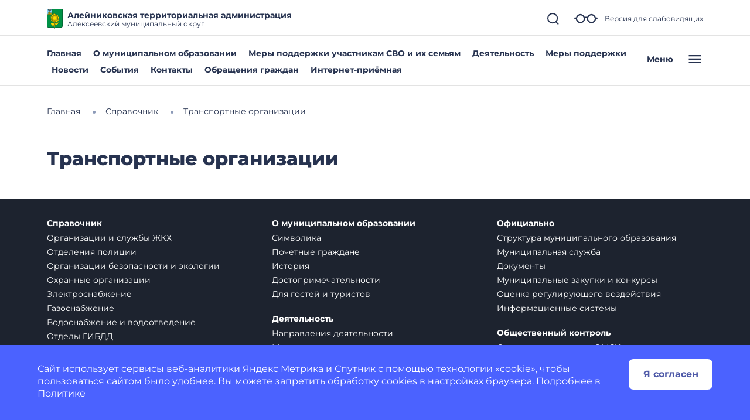

--- FILE ---
content_type: application/javascript
request_url: https://static.gosweb.gosuslugi.ru/omsu/assets/main.js?id=e70f722fde62c79da5db7d51438b3bed
body_size: 339544
content:
/*! For license information please see main.js.LICENSE.txt */
(()=>{var t,e={7545:function(t){t.exports=function(){"use strict";var t={d:function(e,i){for(var s in i)t.o(i,s)&&!t.o(e,s)&&Object.defineProperty(e,s,{enumerable:!0,get:i[s]})},o:function(t,e){return Object.prototype.hasOwnProperty.call(t,e)}},e={};t.d(e,{default:function(){return j}});var i={days:"days",months:"months",years:"years",day:"day",month:"month",year:"year",eventChangeViewDate:"changeViewDate",eventChangeCurrentView:"changeCurrentView",eventChangeFocusDate:"changeFocusDate",eventChangeSelectedDate:"changeSelectedDate",eventChangeTime:"changeTime",eventChangeLastSelectedDate:"changeLastSelectedDate",actionSelectDate:"selectDate",actionUnselectDate:"unselectDate",cssClassWeekend:"-weekend-"},s={classes:"",inline:!1,locale:{days:["Воскресенье","Понедельник","Вторник","Среда","Четверг","Пятница","Суббота"],daysShort:["Вос","Пон","Вто","Сре","Чет","Пят","Суб"],daysMin:["Вс","Пн","Вт","Ср","Чт","Пт","Сб"],months:["Январь","Февраль","Март","Апрель","Май","Июнь","Июль","Август","Сентябрь","Октябрь","Ноябрь","Декабрь"],monthsShort:["Янв","Фев","Мар","Апр","Май","Июн","Июл","Авг","Сен","Окт","Ноя","Дек"],today:"Сегодня",clear:"Очистить",dateFormat:"dd.MM.yyyy",timeFormat:"HH:mm",firstDay:1},startDate:new Date,firstDay:"",weekends:[6,0],dateFormat:"",altField:"",altFieldDateFormat:"T",toggleSelected:!0,keyboardNav:!0,selectedDates:!1,container:"",isMobile:!1,visible:!1,position:"bottom left",offset:12,view:i.days,minView:i.days,showOtherMonths:!0,selectOtherMonths:!0,moveToOtherMonthsOnSelect:!0,showOtherYears:!0,selectOtherYears:!0,moveToOtherYearsOnSelect:!0,minDate:"",maxDate:"",disableNavWhenOutOfRange:!0,multipleDates:!1,multipleDatesSeparator:", ",range:!1,dynamicRange:!0,buttons:!1,monthsField:"monthsShort",showEvent:"focus",autoClose:!1,prevHtml:'<svg><path d="M 17,12 l -5,5 l 5,5"></path></svg>',nextHtml:'<svg><path d="M 14,12 l 5,5 l -5,5"></path></svg>',navTitles:{days:"MMMM, <i>yyyy</i>",months:"yyyy",years:"yyyy1 - yyyy2"},timepicker:!1,onlyTimepicker:!1,dateTimeSeparator:" ",timeFormat:"",minHours:0,maxHours:24,minMinutes:0,maxMinutes:59,hoursStep:1,minutesStep:1,onSelect:!1,onChangeViewDate:!1,onChangeView:!1,onRenderCell:!1,onShow:!1,onHide:!1,onClickDayName:!1};function n(t){let e=arguments.length>1&&void 0!==arguments[1]?arguments[1]:document;return"string"==typeof t?e.querySelector(t):t}function a(){let{tagName:t="div",className:e="",innerHtml:i="",id:s="",attrs:n={}}=arguments.length>0&&void 0!==arguments[0]?arguments[0]:{},a=document.createElement(t);return e&&a.classList.add(...e.split(" ")),s&&(a.id=s),i&&(a.innerHTML=i),n&&r(a,n),a}function r(t,e){for(let[i,s]of Object.entries(e))void 0!==s&&t.setAttribute(i,s);return t}function o(t){return new Date(t.getFullYear(),t.getMonth()+1,0).getDate()}function l(t){let e=t.getHours(),{hours:i,dayPeriod:s}=c(e);return{year:t.getFullYear(),month:t.getMonth(),fullMonth:t.getMonth()+1<10?"0"+(t.getMonth()+1):t.getMonth()+1,date:t.getDate(),fullDate:t.getDate()<10?"0"+t.getDate():t.getDate(),day:t.getDay(),hours:e,fullHours:h(e),hours12:i,dayPeriod:s,fullHours12:h(i),minutes:t.getMinutes(),fullMinutes:t.getMinutes()<10?"0"+t.getMinutes():t.getMinutes()}}function c(t){return{dayPeriod:t>11?"pm":"am",hours:t%12==0?12:t%12}}function h(t){return t<10?"0"+t:t}function d(t){let e=10*Math.floor(t.getFullYear()/10);return[e,e+9]}function u(){let t=[];for(var e=arguments.length,i=new Array(e),s=0;s<e;s++)i[s]=arguments[s];return i.forEach((e=>{if("object"==typeof e)for(let i in e)e[i]&&t.push(i);else e&&t.push(e)})),t.join(" ")}function p(t,e){let s=arguments.length>2&&void 0!==arguments[2]?arguments[2]:i.days;if(!t||!e)return!1;let n=l(t),a=l(e);return{[i.days]:n.date===a.date&&n.month===a.month&&n.year===a.year,[i.months]:n.month===a.month&&n.year===a.year,[i.years]:n.year===a.year}[s]}function f(t,e,i){let s=m(t,!1).getTime(),n=m(e,!1).getTime();return i?s>=n:s>n}function g(t,e){return!f(t,e,!0)}function m(t){let e=!(arguments.length>1&&void 0!==arguments[1])||arguments[1],i=new Date(t.getTime());return"boolean"!=typeof e||e||function(t){t.setHours(0,0,0,0)}(i),i}function v(t,e,i){t.length?t.forEach((t=>{t.addEventListener(e,i)})):t.addEventListener(e,i)}function b(t,e){return!(!t||t===document||t instanceof DocumentFragment)&&(t.matches(e)?t:b(t.parentNode,e))}function y(t,e,i){return t>i?i:t<e?e:t}function x(t){for(var e=arguments.length,i=new Array(e>1?e-1:0),s=1;s<e;s++)i[s-1]=arguments[s];return i.filter((t=>t)).forEach((e=>{for(let[i,s]of Object.entries(e))if(void 0!==s&&"[object Object]"===s.toString()){let e=void 0!==t[i]?t[i].toString():void 0,n=s.toString(),a=Array.isArray(s)?[]:{};t[i]=t[i]?e!==n?a:t[i]:a,x(t[i],s)}else t[i]=s})),t}function _(t){let e=t;return t instanceof Date||(e=new Date(t)),isNaN(e.getTime())&&(console.log(`Unable to convert value "${t}" to Date object`),e=!1),e}function w(t){let e="\\s|\\.|-|/|\\\\|,|\\$|\\!|\\?|:|;";return new RegExp("(^|>|"+e+")("+t+")($|<|"+e+")","g")}function S(t,e,i){return(e=function(t){var e=function(t,e){if("object"!=typeof t||null===t)return t;var i=t[Symbol.toPrimitive];if(void 0!==i){var s=i.call(t,"string");if("object"!=typeof s)return s;throw new TypeError("@@toPrimitive must return a primitive value.")}return String(t)}(t);return"symbol"==typeof e?e:String(e)}(e))in t?Object.defineProperty(t,e,{value:i,enumerable:!0,configurable:!0,writable:!0}):t[e]=i,t}class E{constructor(){let{type:t,date:e,dp:i,opts:s,body:n}=arguments.length>0&&void 0!==arguments[0]?arguments[0]:{};S(this,"focus",(()=>{this.$cell.classList.add("-focus-"),this.focused=!0})),S(this,"removeFocus",(()=>{this.$cell.classList.remove("-focus-"),this.focused=!1})),S(this,"select",(()=>{this.$cell.classList.add("-selected-"),this.selected=!0})),S(this,"removeSelect",(()=>{this.$cell.classList.remove("-selected-","-range-from-","-range-to-"),this.selected=!1})),S(this,"onChangeSelectedDate",(()=>{this.isDisabled||(this._handleSelectedStatus(),this.opts.range&&this._handleRangeStatus())})),S(this,"onChangeFocusDate",(t=>{if(!t)return void(this.focused&&this.removeFocus());let e=p(t,this.date,this.type);e?this.focus():!e&&this.focused&&this.removeFocus(),this.opts.range&&this._handleRangeStatus()})),S(this,"render",(()=>(this.$cell.innerHTML=this._getHtml(),this.$cell.adpCell=this,this.$cell))),this.type=t,this.singleType=this.type.slice(0,-1),this.date=e,this.dp=i,this.opts=s,this.body=n,this.customData=!1,this.init()}init(){let{range:t,onRenderCell:e}=this.opts;e&&(this.customData=e({date:this.date,cellType:this.singleType,datepicker:this.dp})),this._createElement(),this._bindDatepickerEvents(),this._handleInitialFocusStatus(),this.dp.hasSelectedDates&&(this._handleSelectedStatus(),t&&this._handleRangeStatus())}_bindDatepickerEvents(){this.dp.on(i.eventChangeSelectedDate,this.onChangeSelectedDate),this.dp.on(i.eventChangeFocusDate,this.onChangeFocusDate)}unbindDatepickerEvents(){this.dp.off(i.eventChangeSelectedDate,this.onChangeSelectedDate),this.dp.off(i.eventChangeFocusDate,this.onChangeFocusDate)}_createElement(){var t;let{year:e,month:i,date:s}=l(this.date),n=(null===(t=this.customData)||void 0===t?void 0:t.attrs)||{};this.$cell=a({className:this._getClassName(),attrs:{"data-year":e,"data-month":i,"data-date":s,...n}})}_getClassName(){var t,e;let s=new Date,{selectOtherMonths:n,selectOtherYears:a}=this.opts,{minDate:r,maxDate:o}=this.dp,{day:c}=l(this.date),h=this._isOutOfMinMaxRange(),d=null===(t=this.customData)||void 0===t?void 0:t.disabled,f=u("air-datepicker-cell",`-${this.singleType}-`,{"-current-":p(s,this.date,this.type),"-min-date-":r&&p(r,this.date,this.type),"-max-date-":o&&p(o,this.date,this.type)}),g="";switch(this.type){case i.days:g=u({"-weekend-":this.dp.isWeekend(c),"-other-month-":this.isOtherMonth,"-disabled-":this.isOtherMonth&&!n||h||d});break;case i.months:g=u({"-disabled-":h||d});break;case i.years:g=u({"-other-decade-":this.isOtherDecade,"-disabled-":h||this.isOtherDecade&&!a||d})}return u(f,g,null===(e=this.customData)||void 0===e?void 0:e.classes)}_getHtml(){var t;let{year:e,month:s,date:n}=l(this.date),{showOtherMonths:a,showOtherYears:r}=this.opts;if(null!==(t=this.customData)&&void 0!==t&&t.html)return this.customData.html;switch(this.type){case i.days:return!a&&this.isOtherMonth?"":n;case i.months:return this.dp.locale[this.opts.monthsField][s];case i.years:return!r&&this.isOtherDecade?"":e}}_isOutOfMinMaxRange(){let{minDate:t,maxDate:e}=this.dp,{type:s,date:n}=this,{month:a,year:r,date:o}=l(n),c=s===i.days,h=s===i.years,d=!!t&&new Date(r,h?t.getMonth():a,c?o:t.getDate()),u=!!e&&new Date(r,h?e.getMonth():a,c?o:e.getDate());return t&&e?g(d,t)||f(u,e):t?g(d,t):e?f(u,e):void 0}destroy(){this.unbindDatepickerEvents()}_handleRangeStatus(){let{rangeDateFrom:t,rangeDateTo:e}=this.dp,i=u({"-in-range-":t&&e&&(s=this.date,n=t,a=e,f(s,n)&&g(s,a)),"-range-from-":t&&p(this.date,t,this.type),"-range-to-":e&&p(this.date,e,this.type)});var s,n,a;this.$cell.classList.remove("-range-from-","-range-to-","-in-range-"),i&&this.$cell.classList.add(...i.split(" "))}_handleSelectedStatus(){let t=this.dp._checkIfDateIsSelected(this.date,this.type);t?this.select():!t&&this.selected&&this.removeSelect()}_handleInitialFocusStatus(){p(this.dp.focusDate,this.date,this.type)&&this.focus()}get isDisabled(){return this.$cell.matches(".-disabled-")}get isOtherMonth(){return this.dp.isOtherMonth(this.date)}get isOtherDecade(){return this.dp.isOtherDecade(this.date)}}function k(t,e,i){return(e=function(t){var e=function(t,e){if("object"!=typeof t||null===t)return t;var i=t[Symbol.toPrimitive];if(void 0!==i){var s=i.call(t,"string");if("object"!=typeof s)return s;throw new TypeError("@@toPrimitive must return a primitive value.")}return String(t)}(t);return"symbol"==typeof e?e:String(e)}(e))in t?Object.defineProperty(t,e,{value:i,enumerable:!0,configurable:!0,writable:!0}):t[e]=i,t}let C={[i.days]:`<div class="air-datepicker-body--day-names"></div><div class="air-datepicker-body--cells -${i.days}-"></div>`,[i.months]:`<div class="air-datepicker-body--cells -${i.months}-"></div>`,[i.years]:`<div class="air-datepicker-body--cells -${i.years}-"></div>`};const M=".air-datepicker-cell";class T{constructor(t){let{dp:e,type:s,opts:n}=t;k(this,"handleClick",(t=>{let e=t.target.closest(M).adpCell;if(e.isDisabled)return;if(!this.dp.isMinViewReached)return void this.dp.down();let i=this.dp._checkIfDateIsSelected(e.date,e.type);i?this.dp._handleAlreadySelectedDates(i,e.date):this.dp.selectDate(e.date)})),k(this,"handleDayNameClick",(t=>{let e=t.target.getAttribute("data-day-index");this.opts.onClickDayName({dayIndex:Number(e),datepicker:this.dp})})),k(this,"onChangeCurrentView",(t=>{t!==this.type?this.hide():(this.show(),this.render())})),k(this,"onMouseOverCell",(t=>{let e=b(t.target,M);this.dp.setFocusDate(!!e&&e.adpCell.date)})),k(this,"onMouseOutCell",(()=>{this.dp.setFocusDate(!1)})),k(this,"onClickBody",(t=>{let{onClickDayName:e}=this.opts,i=t.target;i.closest(M)&&this.handleClick(t),e&&i.closest(".air-datepicker-body--day-name")&&this.handleDayNameClick(t)})),k(this,"onMouseDown",(t=>{this.pressed=!0;let e=b(t.target,M),i=e&&e.adpCell;p(i.date,this.dp.rangeDateFrom)&&(this.rangeFromFocused=!0),p(i.date,this.dp.rangeDateTo)&&(this.rangeToFocused=!0)})),k(this,"onMouseMove",(t=>{if(!this.pressed||!this.dp.isMinViewReached)return;t.preventDefault();let e=b(t.target,M),i=e&&e.adpCell,{selectedDates:s,rangeDateTo:n,rangeDateFrom:a}=this.dp;if(!i||i.isDisabled)return;let{date:r}=i;if(2===s.length){if(this.rangeFromFocused&&!f(r,n)){let{hours:t,minutes:e}=l(a);r.setHours(t),r.setMinutes(e),this.dp.rangeDateFrom=r,this.dp.replaceDate(a,r)}if(this.rangeToFocused&&!g(r,a)){let{hours:t,minutes:e}=l(n);r.setHours(t),r.setMinutes(e),this.dp.rangeDateTo=r,this.dp.replaceDate(n,r)}}})),k(this,"onMouseUp",(()=>{this.pressed=!1,this.rangeFromFocused=!1,this.rangeToFocused=!1})),k(this,"onChangeViewDate",((t,e)=>{if(!this.isVisible)return;let s=d(t),n=d(e);switch(this.dp.currentView){case i.days:if(p(t,e,i.months))return;break;case i.months:if(p(t,e,i.years))return;break;case i.years:if(s[0]===n[0]&&s[1]===n[1])return}this.render()})),k(this,"render",(()=>{this.destroyCells(),this._generateCells(),this.cells.forEach((t=>{this.$cells.appendChild(t.render())}))})),this.dp=e,this.type=s,this.opts=n,this.cells=[],this.$el="",this.pressed=!1,this.isVisible=!0,this.init()}init(){this._buildBaseHtml(),this.type===i.days&&this.renderDayNames(),this.render(),this._bindEvents(),this._bindDatepickerEvents()}_bindEvents(){let{range:t,dynamicRange:e}=this.opts;v(this.$el,"mouseover",this.onMouseOverCell),v(this.$el,"mouseout",this.onMouseOutCell),v(this.$el,"click",this.onClickBody),t&&e&&(v(this.$el,"mousedown",this.onMouseDown),v(this.$el,"mousemove",this.onMouseMove),v(window.document,"mouseup",this.onMouseUp))}_bindDatepickerEvents(){this.dp.on(i.eventChangeViewDate,this.onChangeViewDate),this.dp.on(i.eventChangeCurrentView,this.onChangeCurrentView)}_buildBaseHtml(){this.$el=a({className:`air-datepicker-body -${this.type}-`,innerHtml:C[this.type]}),this.$names=n(".air-datepicker-body--day-names",this.$el),this.$cells=n(".air-datepicker-body--cells",this.$el)}_getDayNamesHtml(){let t=arguments.length>0&&void 0!==arguments[0]?arguments[0]:this.dp.locale.firstDay,e="",s=this.dp.isWeekend,{onClickDayName:n}=this.opts,a=t,r=0;for(;r<7;){let t=a%7;e+=`<div class="${u("air-datepicker-body--day-name",{[i.cssClassWeekend]:s(t),"-clickable-":!!n})}" data-day-index='${t}'>${this.dp.locale.daysMin[t]}</div>`,r++,a++}return e}renderDayNames(){this.$names.innerHTML=this._getDayNamesHtml()}_generateCell(t){let{type:e,dp:i,opts:s}=this;return new E({type:e,dp:i,opts:s,date:t,body:this})}_generateCells(){T.getDatesFunction(this.type)(this.dp,(t=>{this.cells.push(this._generateCell(t))}))}show(){this.isVisible=!0,this.$el.classList.remove("-hidden-")}hide(){this.isVisible=!1,this.$el.classList.add("-hidden-")}destroyCells(){this.cells.forEach((t=>t.destroy())),this.cells=[],this.$cells.innerHTML=""}destroy(){this.destroyCells(),this.dp.off(i.eventChangeViewDate,this.onChangeViewDate),this.dp.off(i.eventChangeCurrentView,this.onChangeCurrentView)}static getDaysDates(t,e){let{viewDate:i,locale:{firstDay:s}}=t,n=o(i),{year:a,month:r}=l(i),c=new Date(a,r,1),h=new Date(a,r,n),d=c.getDay()-s,u=6-h.getDay()+s;d=d<0?d+7:d,u=u>6?u-7:u;let p=function(t,e){let{year:i,month:s,date:n}=l(t);return new Date(i,s,n-e)}(c,d),f=n+d+u,g=p.getDate(),{year:m,month:v}=l(p),b=0;const y=[];for(;b<f;){let t=new Date(m,v,g+b);e&&e(t),y.push(t),b++}return y}static getMonthsDates(t,e){let{year:i}=t.parsedViewDate,s=0,n=[];for(;s<12;){const t=new Date(i,s);n.push(t),e&&e(t),s++}return n}static getYearsDates(t,e){let i=d(t.viewDate),s=i[0]-1,n=i[1]+1,a=s,r=[];for(;a<=n;){const t=new Date(a,0);r.push(t),e&&e(t),a++}return r}static getDatesFunction(){let t=arguments.length>0&&void 0!==arguments[0]?arguments[0]:i.days;return{[i.days]:T.getDaysDates,[i.months]:T.getMonthsDates,[i.years]:T.getYearsDates}[t]}}function D(t,e,i){return(e=function(t){var e=function(t,e){if("object"!=typeof t||null===t)return t;var i=t[Symbol.toPrimitive];if(void 0!==i){var s=i.call(t,"string");if("object"!=typeof s)return s;throw new TypeError("@@toPrimitive must return a primitive value.")}return String(t)}(t);return"symbol"==typeof e?e:String(e)}(e))in t?Object.defineProperty(t,e,{value:i,enumerable:!0,configurable:!0,writable:!0}):t[e]=i,t}class A{constructor(t){let{dp:e,opts:i}=t;D(this,"onClickNav",(t=>{let e=b(t.target,".air-datepicker-nav--action");if(!e)return;let i=e.dataset.action;this.dp[i]()})),D(this,"onChangeViewDate",(()=>{this.render(),this._resetNavStatus(),this.handleNavStatus()})),D(this,"onChangeCurrentView",(()=>{this.render(),this._resetNavStatus(),this.handleNavStatus()})),D(this,"onClickNavTitle",(()=>{this.dp.isFinalView||this.dp.up()})),D(this,"update",(()=>{let{prevHtml:t,nextHtml:e}=this.opts;this.$prev.innerHTML=t,this.$next.innerHTML=e,this._resetNavStatus(),this.render(),this.handleNavStatus()})),D(this,"renderDelay",(()=>{setTimeout(this.render)})),D(this,"render",(()=>{this.$title.innerHTML=this._getTitle(),function(t,e){for(let i in e)e[i]?t.classList.add(i):t.classList.remove(i)}(this.$title,{"-disabled-":this.dp.isFinalView})})),this.dp=e,this.opts=i,this.init()}init(){this._createElement(),this._buildBaseHtml(),this._defineDOM(),this.render(),this.handleNavStatus(),this._bindEvents(),this._bindDatepickerEvents()}_defineDOM(){this.$title=n(".air-datepicker-nav--title",this.$el),this.$prev=n('[data-action="prev"]',this.$el),this.$next=n('[data-action="next"]',this.$el)}_bindEvents(){this.$el.addEventListener("click",this.onClickNav),this.$title.addEventListener("click",this.onClickNavTitle)}_bindDatepickerEvents(){this.dp.on(i.eventChangeViewDate,this.onChangeViewDate),this.dp.on(i.eventChangeCurrentView,this.onChangeCurrentView),this.isNavIsFunction&&(this.dp.on(i.eventChangeSelectedDate,this.renderDelay),this.dp.opts.timepicker&&this.dp.on(i.eventChangeTime,this.render))}destroy(){this.dp.off(i.eventChangeViewDate,this.onChangeViewDate),this.dp.off(i.eventChangeCurrentView,this.onChangeCurrentView),this.isNavIsFunction&&(this.dp.off(i.eventChangeSelectedDate,this.renderDelay),this.dp.opts.timepicker&&this.dp.off(i.eventChangeTime,this.render))}_createElement(){this.$el=a({tagName:"nav",className:"air-datepicker-nav"})}_getTitle(){let{dp:t,opts:e}=this,i=e.navTitles[t.currentView];return"function"==typeof i?i(t):t.formatDate(t.viewDate,i)}handleNavStatus(){let{disableNavWhenOutOfRange:t}=this.opts,{minDate:e,maxDate:s}=this.dp;if(!e&&!s||!t)return;let{year:n,month:a}=this.dp.parsedViewDate,r=!!e&&l(e),o=!!s&&l(s);switch(this.dp.currentView){case i.days:e&&r.month>=a&&r.year>=n&&this._disableNav("prev"),s&&o.month<=a&&o.year<=n&&this._disableNav("next");break;case i.months:e&&r.year>=n&&this._disableNav("prev"),s&&o.year<=n&&this._disableNav("next");break;case i.years:{let t=d(this.dp.viewDate);e&&r.year>=t[0]&&this._disableNav("prev"),s&&o.year<=t[1]&&this._disableNav("next");break}}}_disableNav(t){n('[data-action="'+t+'"]',this.$el).classList.add("-disabled-")}_resetNavStatus(){!function(t){for(var e=arguments.length,i=new Array(e>1?e-1:0),s=1;s<e;s++)i[s-1]=arguments[s];t.length?t.forEach((t=>{t.classList.remove(...i)})):t.classList.remove(...i)}(this.$el.querySelectorAll(".air-datepicker-nav--action"),"-disabled-")}_buildBaseHtml(){let{prevHtml:t,nextHtml:e}=this.opts;this.$el.innerHTML=`<div class="air-datepicker-nav--action" data-action="prev">${t}</div><div class="air-datepicker-nav--title"></div><div class="air-datepicker-nav--action" data-action="next">${e}</div>`}get isNavIsFunction(){let{navTitles:t}=this.opts;return Object.keys(t).find((e=>"function"==typeof t[e]))}}var P={today:{content:t=>t.locale.today,onClick:t=>t.setViewDate(new Date)},clear:{content:t=>t.locale.clear,onClick:t=>t.clear()}};class O{constructor(t){let{dp:e,opts:i}=t;this.dp=e,this.opts=i,this.init()}init(){this.createElement(),this.render()}createElement(){this.$el=a({className:"air-datepicker-buttons"})}destroy(){this.$el.parentNode.removeChild(this.$el)}clearHtml(){return this.$el.innerHTML="",this}generateButtons(){let{buttons:t}=this.opts;Array.isArray(t)||(t=[t]),t.forEach((t=>{let e=t;"string"==typeof t&&P[t]&&(e=P[t]);let i=this.createButton(e);e.onClick&&this.attachEventToButton(i,e.onClick),this.$el.appendChild(i)}))}attachEventToButton(t,e){t.addEventListener("click",(()=>{e(this.dp)}))}createButton(t){let{content:e,className:i,tagName:s="button",attrs:n={}}=t;return a({tagName:s,innerHtml:`<span tabindex='-1'>${"function"==typeof e?e(this.dp):e}</span>`,className:u("air-datepicker-button",i),attrs:n})}render(){this.generateButtons()}}function L(t,e,i){return(e=function(t){var e=function(t,e){if("object"!=typeof t||null===t)return t;var i=t[Symbol.toPrimitive];if(void 0!==i){var s=i.call(t,"string");if("object"!=typeof s)return s;throw new TypeError("@@toPrimitive must return a primitive value.")}return String(t)}(t);return"symbol"==typeof e?e:String(e)}(e))in t?Object.defineProperty(t,e,{value:i,enumerable:!0,configurable:!0,writable:!0}):t[e]=i,t}class F{constructor(){let{opts:t,dp:e}=arguments.length>0&&void 0!==arguments[0]?arguments[0]:{};L(this,"toggleTimepickerIsActive",(t=>{this.dp.timepickerIsActive=t})),L(this,"onChangeSelectedDate",(t=>{let{date:e,updateTime:i=!1}=t;e&&(this.setMinMaxTime(e),this.setCurrentTime(!!i&&e),this.addTimeToDate(e))})),L(this,"onChangeLastSelectedDate",(t=>{t&&(this.setTime(t),this.render())})),L(this,"onChangeInputRange",(t=>{let e=t.target;this[e.getAttribute("name")]=e.value,this.updateText(),this.dp.trigger(i.eventChangeTime,{hours:this.hours,minutes:this.minutes})})),L(this,"onMouseEnterLeave",(t=>{let e=t.target.getAttribute("name"),i=this.$minutesText;"hours"===e&&(i=this.$hoursText),i.classList.toggle("-focus-")})),L(this,"onFocus",(()=>{this.toggleTimepickerIsActive(!0)})),L(this,"onBlur",(()=>{this.toggleTimepickerIsActive(!1)})),this.opts=t,this.dp=e;let{timeFormat:s}=this.dp.locale;s&&(s.match(w("h"))||s.match(w("hh")))&&(this.ampm=!0),this.init()}init(){this.setTime(this.dp.lastSelectedDate||this.dp.viewDate),this.createElement(),this.buildHtml(),this.defineDOM(),this.render(),this.bindDatepickerEvents(),this.bindDOMEvents()}bindDatepickerEvents(){this.dp.on(i.eventChangeSelectedDate,this.onChangeSelectedDate),this.dp.on(i.eventChangeLastSelectedDate,this.onChangeLastSelectedDate)}bindDOMEvents(){let t="input";navigator.userAgent.match(/trident/gi)&&(t="change"),v(this.$ranges,t,this.onChangeInputRange),v(this.$ranges,"mouseenter",this.onMouseEnterLeave),v(this.$ranges,"mouseleave",this.onMouseEnterLeave),v(this.$ranges,"focus",this.onFocus),v(this.$ranges,"mousedown",this.onFocus),v(this.$ranges,"blur",this.onBlur)}createElement(){this.$el=a({className:u("air-datepicker-time",{"-am-pm-":this.dp.ampm})})}destroy(){this.dp.off(i.eventChangeSelectedDate,this.onChangeSelectedDate),this.dp.off(i.eventChangeLastSelectedDate,this.onChangeLastSelectedDate),this.$el.parentNode.removeChild(this.$el)}buildHtml(){let{ampm:t,hours:e,displayHours:i,minutes:s,minHours:n,minMinutes:a,maxHours:r,maxMinutes:o,dayPeriod:l,opts:{hoursStep:c,minutesStep:d}}=this;this.$el.innerHTML=`<div class="air-datepicker-time--current">   <span class="air-datepicker-time--current-hours">${h(i)}</span>   <span class="air-datepicker-time--current-colon">:</span>   <span class="air-datepicker-time--current-minutes">${h(s)}</span>   `+(t?`<span class='air-datepicker-time--current-ampm'>${l}</span>`:"")+'</div><div class="air-datepicker-time--sliders">   <div class="air-datepicker-time--row">'+`      <input type="range" name="hours" value="${e}" min="${n}" max="${r}" step="${c}"/>   </div>   <div class="air-datepicker-time--row">`+`      <input type="range" name="minutes" value="${s}" min="${a}" max="${o}" step="${d}"/>   </div></div>`}defineDOM(){let t=t=>n(t,this.$el);this.$ranges=this.$el.querySelectorAll('[type="range"]'),this.$hours=t('[name="hours"]'),this.$minutes=t('[name="minutes"]'),this.$hoursText=t(".air-datepicker-time--current-hours"),this.$minutesText=t(".air-datepicker-time--current-minutes"),this.$ampm=t(".air-datepicker-time--current-ampm")}setTime(t){this.setMinMaxTime(t),this.setCurrentTime(t)}addTimeToDate(t){t&&(t.setHours(this.hours),t.setMinutes(this.minutes))}setMinMaxTime(t){if(this.setMinMaxTimeFromOptions(),t){let{minDate:e,maxDate:i}=this.dp;e&&p(t,e)&&this.setMinTimeFromMinDate(e),i&&p(t,i)&&this.setMaxTimeFromMaxDate(i)}}setCurrentTime(t){let{hours:e,minutes:i}=t?l(t):this;this.hours=y(e,this.minHours,this.maxHours),this.minutes=y(i,this.minMinutes,this.maxMinutes)}setMinMaxTimeFromOptions(){let{minHours:t,minMinutes:e,maxHours:i,maxMinutes:s}=this.opts;this.minHours=y(t,0,23),this.minMinutes=y(e,0,59),this.maxHours=y(i,0,23),this.maxMinutes=y(s,0,59)}setMinTimeFromMinDate(t){let{lastSelectedDate:e}=this.dp;this.minHours=t.getHours(),e&&e.getHours()>t.getHours()?this.minMinutes=this.opts.minMinutes:this.minMinutes=t.getMinutes()}setMaxTimeFromMaxDate(t){let{lastSelectedDate:e}=this.dp;this.maxHours=t.getHours(),e&&e.getHours()<t.getHours()?this.maxMinutes=this.opts.maxMinutes:this.maxMinutes=t.getMinutes()}updateSliders(){r(this.$hours,{min:this.minHours,max:this.maxHours}).value=this.hours,r(this.$minutes,{min:this.minMinutes,max:this.maxMinutes}).value=this.minutes}updateText(){this.$hoursText.innerHTML=h(this.displayHours),this.$minutesText.innerHTML=h(this.minutes),this.ampm&&(this.$ampm.innerHTML=this.dayPeriod)}set hours(t){this._hours=t;let{hours:e,dayPeriod:i}=c(t);this.displayHours=this.ampm?e:t,this.dayPeriod=i}get hours(){return this._hours}render(){this.updateSliders(),this.updateText()}}function I(t,e,i){return(e=function(t){var e=function(t,e){if("object"!=typeof t||null===t)return t;var i=t[Symbol.toPrimitive];if(void 0!==i){var s=i.call(t,"string");if("object"!=typeof s)return s;throw new TypeError("@@toPrimitive must return a primitive value.")}return String(t)}(t);return"symbol"==typeof e?e:String(e)}(e))in t?Object.defineProperty(t,e,{value:i,enumerable:!0,configurable:!0,writable:!0}):t[e]=i,t}class z{constructor(t){let{dp:e,opts:i}=t;I(this,"pressedKeys",new Set),I(this,"hotKeys",new Map([[[["Control","ArrowRight"],["Control","ArrowUp"]],t=>t.month++],[[["Control","ArrowLeft"],["Control","ArrowDown"]],t=>t.month--],[[["Shift","ArrowRight"],["Shift","ArrowUp"]],t=>t.year++],[[["Shift","ArrowLeft"],["Shift","ArrowDown"]],t=>t.year--],[[["Alt","ArrowRight"],["Alt","ArrowUp"]],t=>t.year+=10],[[["Alt","ArrowLeft"],["Alt","ArrowDown"]],t=>t.year-=10],[["Control","Shift","ArrowUp"],(t,e)=>e.up()]])),I(this,"handleHotKey",(t=>{let e=this.hotKeys.get(t),i=l(this.getInitialFocusDate());e(i,this.dp);let{year:s,month:n,date:a}=i,r=o(new Date(s,n));r<a&&(a=r);let c=this.dp.getClampedDate(new Date(s,n,a));this.dp.setFocusDate(c,{viewDateTransition:!0})})),I(this,"isHotKeyPressed",(()=>{let t=!1,e=this.pressedKeys.size,i=t=>this.pressedKeys.has(t);for(let[s]of this.hotKeys){if(t)break;if(Array.isArray(s[0]))s.forEach((n=>{t||e!==n.length||(t=n.every(i)&&s)}));else{if(e!==s.length)continue;t=s.every(i)&&s}}return t})),I(this,"isArrow",(t=>t>=37&&t<=40)),I(this,"onKeyDown",(t=>{let{key:e,which:i}=t,{dp:s,dp:{focusDate:n},opts:a}=this;this.registerKey(e);let r=this.isHotKeyPressed();if(r)return t.preventDefault(),void this.handleHotKey(r);if(this.isArrow(i))return t.preventDefault(),void this.focusNextCell(e);if("Enter"===e){if(s.currentView!==a.minView)return void s.down();if(n){let t=s._checkIfDateIsSelected(n);return void(t?s._handleAlreadySelectedDates(t,n):s.selectDate(n))}}"Escape"===e&&this.dp.hide()})),I(this,"onKeyUp",(t=>{this.removeKey(t.key)})),this.dp=e,this.opts=i,this.init()}init(){this.bindKeyboardEvents()}bindKeyboardEvents(){let{$el:t}=this.dp;t.addEventListener("keydown",this.onKeyDown),t.addEventListener("keyup",this.onKeyUp)}destroy(){let{$el:t}=this.dp;t.removeEventListener("keydown",this.onKeyDown),t.removeEventListener("keyup",this.onKeyUp),this.hotKeys=null,this.pressedKeys=null}getInitialFocusDate(){let{focusDate:t,currentView:e,selectedDates:s,parsedViewDate:{year:n,month:a}}=this.dp,r=t||s[s.length-1];if(!r)switch(e){case i.days:r=new Date(n,a,(new Date).getDate());break;case i.months:r=new Date(n,a,1);break;case i.years:r=new Date(n,0,1)}return r}focusNextCell(t){let e=this.getInitialFocusDate(),{currentView:s}=this.dp,{days:n,months:a,years:r}=i,o=l(e),c=o.year,h=o.month,d=o.date;switch(t){case"ArrowLeft":s===n&&(d-=1),s===a&&(h-=1),s===r&&(c-=1);break;case"ArrowUp":s===n&&(d-=7),s===a&&(h-=3),s===r&&(c-=4);break;case"ArrowRight":s===n&&(d+=1),s===a&&(h+=1),s===r&&(c+=1);break;case"ArrowDown":s===n&&(d+=7),s===a&&(h+=3),s===r&&(c+=4)}let u=this.dp.getClampedDate(new Date(c,h,d));this.dp.setFocusDate(u,{viewDateTransition:!0})}registerKey(t){this.pressedKeys.add(t)}removeKey(t){this.pressedKeys.delete(t)}}let $={on(t,e){this.__events||(this.__events={}),this.__events[t]?this.__events[t].push(e):this.__events[t]=[e]},off(t,e){this.__events&&this.__events[t]&&(this.__events[t]=this.__events[t].filter((t=>t!==e)))},removeAllEvents(){this.__events={}},trigger(t){for(var e=arguments.length,i=new Array(e>1?e-1:0),s=1;s<e;s++)i[s-1]=arguments[s];this.__events&&this.__events[t]&&this.__events[t].forEach((t=>{t(...i)}))}};function R(t,e,i){return(e=function(t){var e=function(t,e){if("object"!=typeof t||null===t)return t;var i=t[Symbol.toPrimitive];if(void 0!==i){var s=i.call(t,"string");if("object"!=typeof s)return s;throw new TypeError("@@toPrimitive must return a primitive value.")}return String(t)}(t);return"symbol"==typeof e?e:String(e)}(e))in t?Object.defineProperty(t,e,{value:i,enumerable:!0,configurable:!0,writable:!0}):t[e]=i,t}let N="",B="",V=!1;class j{static buildGlobalContainer(t){V=!0,N=a({className:t,id:t}),n("body").appendChild(N)}constructor(t,e){var r=this;if(R(this,"viewIndexes",[i.days,i.months,i.years]),R(this,"next",(()=>{let{year:t,month:e}=this.parsedViewDate;switch(this.currentView){case i.days:this.setViewDate(new Date(t,e+1,1));break;case i.months:this.setViewDate(new Date(t+1,e,1));break;case i.years:this.setViewDate(new Date(t+10,0,1))}})),R(this,"prev",(()=>{let{year:t,month:e}=this.parsedViewDate;switch(this.currentView){case i.days:this.setViewDate(new Date(t,e-1,1));break;case i.months:this.setViewDate(new Date(t-1,e,1));break;case i.years:this.setViewDate(new Date(t-10,0,1))}})),R(this,"_finishHide",(()=>{this.hideAnimation=!1,this._destroyComponents(),this.$container.removeChild(this.$datepicker)})),R(this,"setPosition",(function(t){let e=arguments.length>1&&void 0!==arguments[1]&&arguments[1];if("function"==typeof(t=t||r.opts.position))return void(r.customHide=t({$datepicker:r.$datepicker,$target:r.$el,$pointer:r.$pointer,isViewChange:e,done:r._finishHide}));let i,s,{isMobile:n}=r.opts,a=r.$el.getBoundingClientRect(),o=r.$el.getBoundingClientRect(),l=r.$datepicker.offsetParent,c=r.$el.offsetParent,h=r.$datepicker.getBoundingClientRect(),d=t.split(" "),u=window.scrollY,p=window.scrollX,f=r.opts.offset,g=d[0],m=d[1];if(n)r.$datepicker.style.cssText="left: 50%; top: 50%";else{if(l===c&&l!==document.body&&(o={top:r.$el.offsetTop,left:r.$el.offsetLeft,width:a.width,height:r.$el.offsetHeight},u=0,p=0),l!==c&&l!==document.body){let t=l.getBoundingClientRect();o={top:a.top-t.top,left:a.left-t.left,width:a.width,height:a.height},u=0,p=0}switch(g){case"top":i=o.top-h.height-f;break;case"right":s=o.left+o.width+f;break;case"bottom":i=o.top+o.height+f;break;case"left":s=o.left-h.width-f}switch(m){case"top":i=o.top;break;case"right":s=o.left+o.width-h.width;break;case"bottom":i=o.top+o.height-h.height;break;case"left":s=o.left;break;case"center":/left|right/.test(g)?i=o.top+o.height/2-h.height/2:s=o.left+o.width/2-h.width/2}r.$datepicker.style.cssText=`left: ${s+p}px; top: ${i+u}px`}})),R(this,"_setInputValue",(()=>{let{opts:t,$altField:e,locale:{dateFormat:i}}=this,{altFieldDateFormat:s,altField:n}=t;n&&e&&(e.value=this._getInputValue(s)),this.$el.value=this._getInputValue(i)})),R(this,"_getInputValue",(t=>{let{selectedDates:e,opts:i}=this,{multipleDates:s,multipleDatesSeparator:n}=i;if(!e.length)return"";let a="function"==typeof t,r=a?t(s?e:e[0]):e.map((e=>this.formatDate(e,t)));return r=a?r:r.join(n),r})),R(this,"_checkIfDateIsSelected",(function(t){let e=arguments.length>1&&void 0!==arguments[1]?arguments[1]:i.days,s=!1;return r.selectedDates.some((i=>{let n=p(t,i,e);return s=n&&i,n})),s})),R(this,"_scheduleCallAfterTransition",(t=>{this._cancelScheduledCall(),t&&t(!1),this._onTransitionEnd=()=>{t&&t(!0)},this.$datepicker.addEventListener("transitionend",this._onTransitionEnd,{once:!0})})),R(this,"_cancelScheduledCall",(()=>{this.$datepicker.removeEventListener("transitionend",this._onTransitionEnd)})),R(this,"setViewDate",(t=>{if(!((t=_(t))instanceof Date))return;if(p(t,this.viewDate))return;let e=this.viewDate;this.viewDate=t;let{onChangeViewDate:s}=this.opts;if(s){let{month:t,year:e}=this.parsedViewDate;s({month:t,year:e,decade:this.curDecade})}this.trigger(i.eventChangeViewDate,t,e)})),R(this,"setFocusDate",(function(t){let e=arguments.length>1&&void 0!==arguments[1]?arguments[1]:{};(!t||(t=_(t))instanceof Date)&&(r.focusDate=t,r.opts.range&&t&&r._handleRangeOnFocus(),r.trigger(i.eventChangeFocusDate,t,e))})),R(this,"setCurrentView",(t=>{if(this.viewIndexes.includes(t)){if(this.currentView=t,this.elIsInput&&this.visible&&this.setPosition(void 0,!0),this.trigger(i.eventChangeCurrentView,t),!this.views[t]){let e=this.views[t]=new T({dp:this,opts:this.opts,type:t});this.shouldUpdateDOM&&this.$content.appendChild(e.$el)}this.opts.onChangeView&&this.opts.onChangeView(t)}})),R(this,"_updateLastSelectedDate",(t=>{this.lastSelectedDate=t,this.trigger(i.eventChangeLastSelectedDate,t)})),R(this,"destroy",(()=>{let{showEvent:t,isMobile:e}=this.opts,i=this.$datepicker.parentNode;i&&i.removeChild(this.$datepicker),this.$el.removeEventListener(t,this._onFocus),this.$el.removeEventListener("blur",this._onBlur),window.removeEventListener("resize",this._onResize),e&&this._removeMobileAttributes(),this.keyboardNav&&this.keyboardNav.destroy(),this.views=null,this.nav=null,this.$datepicker=null,this.opts=null,this.$customContainer=null,this.viewDate=null,this.focusDate=null,this.selectedDates=null,this.rangeDateFrom=null,this.rangeDateTo=null})),R(this,"update",(function(){let t=arguments.length>0&&void 0!==arguments[0]?arguments[0]:{},e=x({},r.opts);x(r.opts,t);let{timepicker:s,buttons:n,range:a,selectedDates:o,isMobile:l}=r.opts,c=r.visible||r.treatAsInline;r._createMinMaxDates(),r._limitViewDateByMaxMinDates(),r._handleLocale(),!e.selectedDates&&o&&r.selectDate(o),t.view&&r.setCurrentView(t.view),r._setInputValue(),e.range&&!a?(r.rangeDateTo=!1,r.rangeDateFrom=!1):!e.range&&a&&r.selectedDates.length&&(r.rangeDateFrom=r.selectedDates[0],r.rangeDateTo=r.selectedDates[1]),e.timepicker&&!s?(c&&r.timepicker.destroy(),r.timepicker=!1,r.$timepicker.parentNode.removeChild(r.$timepicker)):!e.timepicker&&s&&r._addTimepicker(),!e.buttons&&n?r._addButtons():e.buttons&&!n?(r.buttons.destroy(),r.$buttons.parentNode.removeChild(r.$buttons)):c&&e.buttons&&n&&r.buttons.clearHtml().render(),!e.isMobile&&l?(r.treatAsInline||B||r._createMobileOverlay(),r._addMobileAttributes(),r.visible&&r._showMobileOverlay()):e.isMobile&&!l&&(r._removeMobileAttributes(),r.visible&&(B.classList.remove("-active-"),"function"!=typeof r.opts.position&&r.setPosition())),c&&(r.nav.update(),r.views[r.currentView].render(),r.currentView===i.days&&r.views[r.currentView].renderDayNames())})),R(this,"isOtherMonth",(t=>{let{month:e}=l(t);return e!==this.parsedViewDate.month})),R(this,"isOtherYear",(t=>{let{year:e}=l(t);return e!==this.parsedViewDate.year})),R(this,"isOtherDecade",(t=>{let{year:e}=l(t),[i,s]=d(this.viewDate);return e<i||e>s})),R(this,"_onChangeSelectedDate",(t=>{let{silent:e}=t;setTimeout((()=>{this._setInputValue(),this.opts.onSelect&&!e&&this._triggerOnSelect()}))})),R(this,"_onChangeFocusedDate",(function(t){let{viewDateTransition:e}=arguments.length>1&&void 0!==arguments[1]?arguments[1]:{};if(!t)return;let i=!1;e&&(i=r.isOtherMonth(t)||r.isOtherYear(t)||r.isOtherDecade(t)),i&&r.setViewDate(t),r.opts.onFocus&&r.opts.onFocus({datepicker:r,date:t})})),R(this,"_onChangeTime",(t=>{let{hours:e,minutes:i}=t,s=new Date,{lastSelectedDate:n,opts:{onSelect:a}}=this,r=n;n||(r=s);let o=this.getCell(r,this.currentViewSingular),l=o&&o.adpCell;l&&l.isDisabled||(r.setHours(e),r.setMinutes(i),n?(this._setInputValue(),a&&this._triggerOnSelect()):this.selectDate(r))})),R(this,"_onFocus",(t=>{this.visible||this.show()})),R(this,"_onBlur",(t=>{this.inFocus||!this.visible||this.opts.isMobile||this.hide()})),R(this,"_onMouseDown",(t=>{this.inFocus=!0})),R(this,"_onMouseUp",(t=>{this.inFocus=!1,this.$el.focus()})),R(this,"_onResize",(()=>{this.visible&&"function"!=typeof this.opts.position&&this.setPosition()})),R(this,"_onClickOverlay",(()=>{this.visible&&this.hide()})),R(this,"getViewDates",(function(){let t=arguments.length>0&&void 0!==arguments[0]?arguments[0]:i.days;return T.getDatesFunction(t)(r)})),R(this,"isWeekend",(t=>this.opts.weekends.includes(t))),R(this,"getClampedDate",(t=>{let{minDate:e,maxDate:i}=this,s=t;return i&&f(t,i)?s=i:e&&g(t,e)&&(s=e),s})),this.$el=n(t),!this.$el)return;this.$datepicker=a({className:"air-datepicker"}),this.opts=x({},s,e),this.$customContainer=!!this.opts.container&&n(this.opts.container),this.$altField=n(this.opts.altField||!1);let{view:o,startDate:c}=this.opts;c||(this.opts.startDate=new Date),"INPUT"===this.$el.nodeName&&(this.elIsInput=!0),this.inited=!1,this.visible=!1,this.viewDate=_(this.opts.startDate),this.focusDate=!1,this.initialReadonly=this.$el.getAttribute("readonly"),this.customHide=!1,this.currentView=o,this.selectedDates=[],this.views={},this.keys=[],this.rangeDateFrom="",this.rangeDateTo="",this.timepickerIsActive=!1,this.treatAsInline=this.opts.inline||!this.elIsInput,this.init()}init(){let{opts:t,treatAsInline:e,opts:{inline:i,isMobile:s,selectedDates:a,keyboardNav:r,onlyTimepicker:o}}=this,l=n("body");(!V||V&&N&&!l.contains(N))&&!i&&this.elIsInput&&!this.$customContainer&&j.buildGlobalContainer(j.defaultGlobalContainerId),!s||B||e||this._createMobileOverlay(),this._handleLocale(),this._bindSubEvents(),this._createMinMaxDates(),this._limitViewDateByMaxMinDates(),this.elIsInput&&(i||this._bindEvents(),r&&!o&&(this.keyboardNav=new z({dp:this,opts:t}))),a&&this.selectDate(a,{silent:!0}),this.opts.visible&&!e&&this.show(),s&&!e&&this.$el.setAttribute("readonly",!0),e&&this._createComponents()}_createMobileOverlay(){B=a({className:"air-datepicker-overlay"}),N.appendChild(B)}_createComponents(){let{opts:t,treatAsInline:e,opts:{inline:i,buttons:s,timepicker:n,position:a,classes:r,onlyTimepicker:o,isMobile:l}}=this;this._buildBaseHtml(),this.elIsInput&&(i||this._setPositionClasses(a)),!i&&this.elIsInput||this.$datepicker.classList.add("-inline-"),r&&this.$datepicker.classList.add(...r.split(" ")),o&&this.$datepicker.classList.add("-only-timepicker-"),l&&!e&&this._addMobileAttributes(),this.views[this.currentView]=new T({dp:this,type:this.currentView,opts:t}),this.nav=new A({dp:this,opts:t}),n&&this._addTimepicker(),s&&this._addButtons(),this.$content.appendChild(this.views[this.currentView].$el),this.$nav.appendChild(this.nav.$el)}_destroyComponents(){for(let t in this.views)this.views[t].destroy();this.views={},this.nav.destroy(),this.timepicker&&this.timepicker.destroy()}_addMobileAttributes(){B.addEventListener("click",this._onClickOverlay),this.$datepicker.classList.add("-is-mobile-"),this.$el.setAttribute("readonly",!0)}_removeMobileAttributes(){B.removeEventListener("click",this._onClickOverlay),this.$datepicker.classList.remove("-is-mobile-"),this.initialReadonly||""===this.initialReadonly||this.$el.removeAttribute("readonly")}_createMinMaxDates(){let{minDate:t,maxDate:e}=this.opts;this.minDate=!!t&&_(t),this.maxDate=!!e&&_(e)}_addTimepicker(){this.$timepicker=a({className:"air-datepicker--time"}),this.$datepicker.appendChild(this.$timepicker),this.timepicker=new F({dp:this,opts:this.opts}),this.$timepicker.appendChild(this.timepicker.$el)}_addButtons(){this.$buttons=a({className:"air-datepicker--buttons"}),this.$datepicker.appendChild(this.$buttons),this.buttons=new O({dp:this,opts:this.opts}),this.$buttons.appendChild(this.buttons.$el)}_bindSubEvents(){this.on(i.eventChangeSelectedDate,this._onChangeSelectedDate),this.on(i.eventChangeFocusDate,this._onChangeFocusedDate),this.on(i.eventChangeTime,this._onChangeTime)}_buildBaseHtml(){let{inline:t}=this.opts;var e,i;this.elIsInput?t?(e=this.$datepicker,(i=this.$el).parentNode.insertBefore(e,i.nextSibling)):this.$container.appendChild(this.$datepicker):this.$el.appendChild(this.$datepicker),this.$datepicker.innerHTML='<i class="air-datepicker--pointer"></i><div class="air-datepicker--navigation"></div><div class="air-datepicker--content"></div>',this.$content=n(".air-datepicker--content",this.$datepicker),this.$pointer=n(".air-datepicker--pointer",this.$datepicker),this.$nav=n(".air-datepicker--navigation",this.$datepicker)}_handleLocale(){let{locale:t,dateFormat:e,firstDay:i,timepicker:s,onlyTimepicker:n,timeFormat:a,dateTimeSeparator:r}=this.opts;var o;this.locale=(o=t,JSON.parse(JSON.stringify(o))),e&&(this.locale.dateFormat=e),void 0!==a&&""!==a&&(this.locale.timeFormat=a);let{timeFormat:l}=this.locale;if(""!==i&&(this.locale.firstDay=i),s&&"function"!=typeof e){let t=l?r:"";this.locale.dateFormat=[this.locale.dateFormat,l||""].join(t)}n&&"function"!=typeof e&&(this.locale.dateFormat=this.locale.timeFormat)}_setPositionClasses(t){if("function"==typeof t)return void this.$datepicker.classList.add("-custom-position-");let e=(t=t.split(" "))[0],i=`air-datepicker -${e}-${t[1]}- -from-${e}-`;this.$datepicker.classList.add(...i.split(" "))}_bindEvents(){this.$el.addEventListener(this.opts.showEvent,this._onFocus),this.$el.addEventListener("blur",this._onBlur),this.$datepicker.addEventListener("mousedown",this._onMouseDown),this.$datepicker.addEventListener("mouseup",this._onMouseUp),window.addEventListener("resize",this._onResize)}_limitViewDateByMaxMinDates(){let{viewDate:t,minDate:e,maxDate:i}=this;i&&f(t,i)&&this.setViewDate(i),e&&g(t,e)&&this.setViewDate(e)}formatDate(){let t=arguments.length>0&&void 0!==arguments[0]?arguments[0]:this.viewDate,e=arguments.length>1?arguments[1]:void 0;if(t=_(t),!(t instanceof Date))return;let i=e,s=this.locale,n=l(t),a=n.dayPeriod,r=d(t),o=j.replacer,c={T:t.getTime(),m:n.minutes,mm:n.fullMinutes,h:n.hours12,hh:n.fullHours12,H:n.hours,HH:n.fullHours,aa:a,AA:a.toUpperCase(),E:s.daysShort[n.day],EEEE:s.days[n.day],d:n.date,dd:n.fullDate,M:n.month+1,MM:n.fullMonth,MMM:s.monthsShort[n.month],MMMM:s.months[n.month],yy:n.year.toString().slice(-2),yyyy:n.year,yyyy1:r[0],yyyy2:r[1]};for(let[t,e]of Object.entries(c))i=o(i,w(t),e);return i}down(t){this._handleUpDownActions(t,"down")}up(t){this._handleUpDownActions(t,"up")}selectDate(t){let e,s=arguments.length>1&&void 0!==arguments[1]?arguments[1]:{},{currentView:n,parsedViewDate:a,selectedDates:r}=this,{updateTime:o}=s,{moveToOtherMonthsOnSelect:l,moveToOtherYearsOnSelect:c,multipleDates:h,range:d,autoClose:u,onBeforeSelect:p}=this.opts,g=r.length;if(Array.isArray(t))return t.forEach((t=>{this.selectDate(t,s)})),new Promise((t=>{setTimeout(t)}));if((t=_(t))instanceof Date){if(p&&!p({date:t,datepicker:this}))return Promise.resolve();if(n===i.days&&t.getMonth()!==a.month&&l&&(e=new Date(t.getFullYear(),t.getMonth(),1)),n===i.years&&t.getFullYear()!==a.year&&c&&(e=new Date(t.getFullYear(),0,1)),e&&this.setViewDate(e),h&&!d){if(g===h)return;this._checkIfDateIsSelected(t)||r.push(t)}else if(d)switch(g){case 1:r.push(t),this.rangeDateTo||(this.rangeDateTo=t),f(this.rangeDateFrom,this.rangeDateTo)&&(this.rangeDateTo=this.rangeDateFrom,this.rangeDateFrom=t),this.selectedDates=[this.rangeDateFrom,this.rangeDateTo];break;case 2:this.selectedDates=[t],this.rangeDateFrom=t,this.rangeDateTo="";break;default:this.selectedDates=[t],this.rangeDateFrom=t}else this.selectedDates=[t];return this.trigger(i.eventChangeSelectedDate,{action:i.actionSelectDate,silent:null==s?void 0:s.silent,date:t,updateTime:o}),this._updateLastSelectedDate(t),u&&!this.timepickerIsActive&&this.visible&&(h||d?d&&1===g&&this.hide():this.hide()),new Promise((t=>{setTimeout(t)}))}}unselectDate(t){let e=this.selectedDates,s=this;if((t=_(t))instanceof Date)return e.some(((n,a)=>{if(p(n,t))return e.splice(a,1),s.selectedDates.length?s._updateLastSelectedDate(s.selectedDates[s.selectedDates.length-1]):(s.rangeDateFrom="",s.rangeDateTo="",s._updateLastSelectedDate(!1)),this.trigger(i.eventChangeSelectedDate,{action:i.actionUnselectDate,date:t}),!0}))}replaceDate(t,e){let s=this.selectedDates.find((e=>p(e,t,this.currentView))),n=this.selectedDates.indexOf(s);n<0||p(this.selectedDates[n],e,this.currentView)||(this.selectedDates[n]=e,this.trigger(i.eventChangeSelectedDate,{action:i.actionSelectDate,date:e,updateTime:!0}),this._updateLastSelectedDate(e))}clear(){let t=arguments.length>0&&void 0!==arguments[0]?arguments[0]:{};return this.selectedDates=[],this.rangeDateFrom=!1,this.rangeDateTo=!1,this.lastSelectedDate=!1,this.trigger(i.eventChangeSelectedDate,{action:i.actionUnselectDate,silent:t.silent}),new Promise((t=>{setTimeout(t)}))}show(){let{onShow:t,isMobile:e}=this.opts;this._cancelScheduledCall(),this.visible||this.hideAnimation||this._createComponents(),this.setPosition(this.opts.position),this.$datepicker.classList.add("-active-"),this.visible=!0,t&&this._scheduleCallAfterTransition(t),e&&this._showMobileOverlay()}hide(){let{onHide:t,isMobile:e}=this.opts,i=this._hasTransition();this.visible=!1,this.hideAnimation=!0,this.$datepicker.classList.remove("-active-"),this.customHide&&this.customHide(),this.elIsInput&&this.$el.blur(),this._scheduleCallAfterTransition((e=>{!this.customHide&&(e&&i||!e&&!i)&&this._finishHide(),t&&t(e)})),e&&B.classList.remove("-active-")}_triggerOnSelect(){let t=[],e=[],{selectedDates:i,locale:s,opts:{onSelect:n,multipleDates:a,range:r}}=this,o=a||r,l="function"==typeof s.dateFormat;i.length&&(t=i.map(m),e=l?a?s.dateFormat(t):t.map((t=>s.dateFormat(t))):t.map((t=>this.formatDate(t,s.dateFormat)))),n({date:o?t:t[0],formattedDate:o?e:e[0],datepicker:this})}_handleAlreadySelectedDates(t,e){const{range:i,toggleSelected:s}=this.opts;let n="function"==typeof s?s({datepicker:this,date:e}):s;i&&(n||2!==this.selectedDates.length&&this.selectDate(e)),n?this.unselectDate(e):this._updateLastSelectedDate(t)}_handleUpDownActions(t,e){if(!((t=_(t||this.focusDate||this.viewDate))instanceof Date))return;let i="up"===e?this.viewIndex+1:this.viewIndex-1;i>2&&(i=2),i<0&&(i=0),this.setViewDate(new Date(t.getFullYear(),t.getMonth(),1)),this.setCurrentView(this.viewIndexes[i])}_handleRangeOnFocus(){1===this.selectedDates.length&&(f(this.selectedDates[0],this.focusDate)?(this.rangeDateTo=this.selectedDates[0],this.rangeDateFrom=this.focusDate):(this.rangeDateTo=this.focusDate,this.rangeDateFrom=this.selectedDates[0]))}getCell(t){let e=arguments.length>1&&void 0!==arguments[1]?arguments[1]:i.day;if(!((t=_(t))instanceof Date))return;let{year:s,month:n,date:a}=l(t),r=`[data-year="${s}"]`,o=`[data-month="${n}"]`,c={[i.day]:`${r}${o}[data-date="${a}"]`,[i.month]:`${r}${o}`,[i.year]:`${r}`};return this.views[this.currentView].$el.querySelector(c[e])}_showMobileOverlay(){B.classList.add("-active-")}_hasTransition(){return window.getComputedStyle(this.$datepicker).getPropertyValue("transition-duration").split(", ").reduce(((t,e)=>parseFloat(e)+t),0)>0}get shouldUpdateDOM(){return this.visible||this.treatAsInline}get parsedViewDate(){return l(this.viewDate)}get currentViewSingular(){return this.currentView.slice(0,-1)}get curDecade(){return d(this.viewDate)}get viewIndex(){return this.viewIndexes.indexOf(this.currentView)}get isFinalView(){return this.currentView===i.years}get hasSelectedDates(){return this.selectedDates.length>0}get isMinViewReached(){return this.currentView===this.opts.minView||this.currentView===i.days}get $container(){return this.$customContainer||N}static replacer(t,e,i){return t.replace(e,(function(t,e,s,n){return e+i+n}))}}var H;return R(j,"defaults",s),R(j,"version","3.4.0"),R(j,"defaultGlobalContainerId","air-datepicker-global-container"),H=j.prototype,Object.assign(H,$),e.default}()},2478:(t,e,i)=>{"use strict";i.r(e);var s=i(7545);const n=i.n(s)();var a=document.querySelectorAll("[data-gw-datepicker]"),r={range:!0,multipleDatesSeparator:" - ",inline:!1,toggleSelected:!0,navTitles:{days:"MMMM yyyy"},buttons:[{content:function(){return"Применить"},className:"gw-button gw-button_type_outline gw-datepicker__button",onClick:function(t){t.hide()}}]};function o(t){t.length&&t.forEach((function(t){var e=document.createElement("div"),i=r;e.className="gw-datepicker-container",t.after(e),i.container=e;var s=t.dataset.gwDateFrom,a=t.dataset.gwDateTo;s=s?Date.parse(s):"",a=a?Date.parse(a):"",s&&a?i.selectedDates=[s,a]:s&&(i.selectedDates=[s]),new n(t,i)}))}function l(){o(document.querySelectorAll("[data-gw-datepicker]"))}o(a),document.addEventListener("ncPartialUpdate",l),document.addEventListener("ncAdminModeContentUpdate",l)},2538:()=>{function t(e){return t="function"==typeof Symbol&&"symbol"==typeof Symbol.iterator?function(t){return typeof t}:function(t){return t&&"function"==typeof Symbol&&t.constructor===Symbol&&t!==Symbol.prototype?"symbol":typeof t},t(e)}function e(t,e){var i=Object.keys(t);if(Object.getOwnPropertySymbols){var s=Object.getOwnPropertySymbols(t);e&&(s=s.filter((function(e){return Object.getOwnPropertyDescriptor(t,e).enumerable}))),i.push.apply(i,s)}return i}function i(e,i,s){return(i=function(e){var i=function(e,i){if("object"!==t(e)||null===e)return e;var s=e[Symbol.toPrimitive];if(void 0!==s){var n=s.call(e,i||"default");if("object"!==t(n))return n;throw new TypeError("@@toPrimitive must return a primitive value.")}return("string"===i?String:Number)(e)}(e,"string");return"symbol"===t(i)?i:String(i)}(i))in e?Object.defineProperty(e,i,{value:s,enumerable:!0,configurable:!0,writable:!0}):e[i]=s,e}var s=document.querySelectorAll("[data-gw-user-data]");function n(t){var e=document.cookie.match(new RegExp("(?:^|; )"+t.replace(/([\.$?*|{}\(\)\[\]\\\/\+^])/g,"\\$1")+"=([^;]*)"));return e?decodeURIComponent(e[1]):void 0}s.forEach((function(t){var s=t.getAttribute("data-gw-user-data");if(n(s),void 0===n(s)||"true"!=n(s)){var a=t.querySelector("[data-gw-user-data-setter]");a&&(a.onclick=function(){!function(t,s){var n=arguments.length>2&&void 0!==arguments[2]?arguments[2]:{};n=function(t){for(var s=1;s<arguments.length;s++){var n=null!=arguments[s]?arguments[s]:{};s%2?e(Object(n),!0).forEach((function(e){i(t,e,n[e])})):Object.getOwnPropertyDescriptors?Object.defineProperties(t,Object.getOwnPropertyDescriptors(n)):e(Object(n)).forEach((function(e){Object.defineProperty(t,e,Object.getOwnPropertyDescriptor(n,e))}))}return t}({path:"/"},n),n.expires instanceof Date&&(n.expires=n.expires.toUTCString());var a=encodeURIComponent(t)+"="+encodeURIComponent(s);for(var r in n){a+="; "+r;var o=n[r];!0!==o&&(a+="="+o)}document.cookie=a}(s,"true",{"max-age":31536e4}),t.remove(),a.onclick=""})}else"true"===n(s)&&t.remove()}))},4772:()=>{function t(){var t=document.querySelector("html"),e=document.querySelectorAll(".js-blind-support-button"),i=[];["font-size","line-height","letter-spacing","theme"].forEach((function(s){var n=localStorage.getItem("gw-blind-support-"+s);n||(n="base",localStorage.setItem("gw-blind-support-"+s,"base")),t.classList.contains("gw-blind-support-"+s)||t.classList.add("gw-blind-support-"+s),t.classList.contains("gw-blind-support-"+s+"_"+n)||(t.classList.add("gw-blind-support-"+s+"_"+n),i.push("gw-blind-support-"+s+"_"+n)),e.forEach((function(t){t.getAttribute("data-gw-blind-support-type")===s&&t.classList.add("gw-button_type_outline"),t.getAttribute("data-gw-blind-support-type")===s&&t.getAttribute("data-gw-blind-support-value")===n&&t.classList.remove("gw-button_type_outline")}))})),window.dispatchEvent(new CustomEvent("accessibility:set-state",{detail:i}))}document.addEventListener("DOMContentLoaded",(function(){var e=document.querySelector("html"),i=document.querySelectorAll(".js-blind-support-button");i=Array.from(i),t(),i.forEach((function(s){s.addEventListener("click",(function(){var n=s.getAttribute("data-gw-blind-support-type"),a=s.getAttribute("data-gw-blind-support-value");if(n&&a){localStorage.setItem("gw-blind-support-"+n,a),i.forEach((function(t){t.getAttribute("data-gw-blind-support-type")!==n||t.classList.contains("gw-button_type_outline")||t.classList.add("gw-button_type_outline")})),s.classList.remove("gw-button_type_outline");var r=e.getAttribute("class").split(" ");r||(r=[]),r.forEach((function(t){new RegExp("gw-blind-support-").test(t)&&e.classList.remove(t)})),t()}}))}))}))},4712:(t,e,i)=>{"use strict";i.r(e);var s=i(3676);document.addEventListener("click",(function(t){if(t.target&&t.target.classList.contains("gw-js-co-authors-form__btn-add")){t.preventDefault();var e=t.target,i=e.closest(".gw-js-co-authors-form__btn-wrapper"),n=e.closest(".gw-js-co-authors-form").querySelector(".gw-js-co-authors-form__list"),a=e.getAttribute("actionUrl"),r=e.closest(".gw-form"),o=r.querySelector(".gw-js-form-inputs-update"),l=new XMLHttpRequest;l.open("GET",a,!0),l.onload=function(t){if(4===l.readyState)if(200===l.status){i.remove(),n.insertAdjacentHTML("beforeend",l.responseText),document.dispatchEvent(new CustomEvent("gw:filtered_content_updated"));var e=n.querySelector(".gw-js-co-authors-form__btn-wrapper");n.after(e),(0,s.initPhoneInputs)(),o.click(),r.querySelectorAll(".gw-coauthor").forEach((function(t){t.querySelector("input").focus()}))}else console.error("ошибка в онлоад"),0===l.status?console.error("проблема с сетью"):404===l.status?console.error("адрес не найден"):500===l.status?console.error("внутренняя ошибка сервера"):console.error(l.responseText),alert("В работе фильтра произошла ошибка")},l.onerror=function(){console.error("нет ответа")},l.send(null)}if(t.target&&t.target.classList.contains("gw-js-co-authors-form__btn-delete")){t.preventDefault();var c=t.target,h=c.closest(".gw-js-co-authors-form__item"),d=c.closest(".gw-form"),u=d.querySelector(".gw-js-form-inputs-update");h.remove(),u.click();var p=d.querySelector(".gw-coauthor input");if(p)p.focus();else{var f=[d.querySelector(".gw-choices"),d.querySelector(".gw-form__item input:not([hidden]):not([disabled])"),d.querySelector(".gw-form__item textarea:not([hidden]):not([disabled])"),d.querySelector(".gw-form__item select:not([hidden]):not([disabled])")].find((function(t){return t}));f&&f.focus()}}}))},8087:(t,e,i)=>{"use strict";i.r(e);var s=i(9364);document.addEventListener("click",(function(t){if(t.target&&t.target.classList.contains("gw-filtered-content__btn-link")){t.preventDefault();var e=t.target,i=e.closest(".gw-filtered-content__btn-wrapper"),n=e.closest(".gw-filtered-content"),a=n.querySelector(".gw-filtered-content__list"),r=e.getAttribute("actionUrl"),o=a.children.length-1,l=new XMLHttpRequest;l.open("GET",r,!0),l.onload=function(t){if(4===l.readyState)if(200===l.status){i.remove(),a.insertAdjacentHTML("beforeend",l.responseText),document.dispatchEvent(new CustomEvent("gw:filtered_content_updated"));var e=a.querySelector(".gw-filtered-content__btn-wrapper");a.after(e);var s=n.querySelector(".gw-filtered-content__list").children[o+1];if(s){var r=s.querySelector('button:not([disabled]):not([hidden]), a, input:not([disabled]):not([hidden]), select:not([disabled]):not([hidden]), textarea:not([disabled]):not([hidden]), [tabindex]:not([tabindex="-1"])');r&&r.focus()}}else console.error("ошибка в онлоад"),0===l.status?console.error("проблема с сетью"):404===l.status?console.error("адрес не найден"):500===l.status?console.error("внутренняя ошибка сервера"):console.error(l.responseText),alert("В работе фильтра произошла ошибка")},l.onerror=function(){console.error("нет ответа")},l.send(null)}if(t.target.closest("[data-gallery-init-button]")){var c=t.target.getAttribute("data-gallery-init-button");s.galleriesList[c].open()}}))},3764:(t,e,i)=>{"use strict";i.r(e);var s=i(3148);s.kL.register(...s.zX);const n=s.kL;var a=i(7028);function r(t){return function(t){if(Array.isArray(t))return o(t)}(t)||function(t){if("undefined"!=typeof Symbol&&null!=t[Symbol.iterator]||null!=t["@@iterator"])return Array.from(t)}(t)||function(t,e){if(!t)return;if("string"==typeof t)return o(t,e);var i=Object.prototype.toString.call(t).slice(8,-1);"Object"===i&&t.constructor&&(i=t.constructor.name);if("Map"===i||"Set"===i)return Array.from(t);if("Arguments"===i||/^(?:Ui|I)nt(?:8|16|32)(?:Clamped)?Array$/.test(i))return o(t,e)}(t)||function(){throw new TypeError("Invalid attempt to spread non-iterable instance.\nIn order to be iterable, non-array objects must have a [Symbol.iterator]() method.")}()}function o(t,e){(null==e||e>t.length)&&(e=t.length);for(var i=0,s=new Array(e);i<e;i++)s[i]=t[i];return s}document.addEventListener("DOMContentLoaded",(function(){var t="#273350",e="#FFFFFF";n.register(a.default),n.defaults.font.family="Montserrat",n.defaults.font.size=14,n.defaults.color=t,document.querySelector("html").classList.contains("gw-blind-support-theme_inverse")&&(n.defaults.color=e);var i=document.querySelectorAll("[data-gw-chart-diagram]"),s={mode:"nearest",enabled:!1,external:function(t){var e=document.getElementById("gw-chartjs-tooltip");e||((e=document.createElement("div")).className="gw-chartjs-tooltip",e.id="gw-chartjs-tooltip",e.innerHTML='<div class="gw-chartjs-tooltip__wrapper"></div>',document.body.appendChild(e));var i=t.tooltip;if(0===i.opacity)return e.style.opacity=0,void(e.style.display="none");if(e.classList.remove("above","below","after","before","no-transform"),i.yAlign?e.classList.add(i.yAlign):e.classList.add("no-transform"),i.body){var s=i.title||[],n=i.body.map((function(t){return t.lines})),a="<div>";s.forEach((function(t){a+='<p class="gw-chartjs-tooltip__title">'+t+"</p>"})),a+="</div><div>",n.forEach((function(t,e){var s=i.labelColors[e],n="background: linear-gradient(".concat(s.backgroundColor,", ").concat(s.backgroundColor,"), linear-gradient(#ffffff, #ffffff); ");a+="<div>"+('<span class="legend-box" style="'+(n+="border: 3px solid #ffffff;")+'"></span>')+('<span class="legend-desc">'+t+"</span>")+"</div>"})),a+="</div>",e.querySelector(".gw-chartjs-tooltip__wrapper").innerHTML=a}var r=t.chart.canvas.getBoundingClientRect();e.style.display="block",e.style.opacity=1,e.style.pointerEvents="none",e.classList.add("after"),e.style.left=r.left+window.pageXOffset+i.caretX+10+"px",e.style.top=r.top+window.pageYOffset+i.caretY+"px",e.style.padding=i.padding+"px "+i.padding+"px",e.style.pointerEvents="none";var o=+r.width-+i.caretX;e.style.maxWidth="none",e.style.width="auto",+r.width-+i.caretX<i.width&&(e.style.maxWidth="".concat(o,"px")),o<.5*r.width&&(e.classList.remove("above","below","after","before"),e.classList.add("before"),e.style.maxWidth="".concat(i.caretX,"px"),e.style.width="max-content",e.style.left=r.left+window.pageXOffset+r.width-o-10+"px")}};if(i.length){var o=function(){(f=document.documentElement.clientWidth)<768?(g=28,m=7):(g=40,m=12)},l=function(t){var e=[];t.forEach((function(t){e.push.apply(e,r(t))}));var i=Math.max.apply(Math,e);return(i=Math.round(i).toString()).length>1?Number(parseInt(i.substring(0,2))+1+"e"+(i.length-2)):Number(i)+.25},c=function(t,e){var i=[];return t.forEach((function(t){i.push(h(t,e))})),i},h=function(t,e){var i=[],s=t.split(" "),n="";return s.forEach((function(t,a){if(n.length>0){var r=n+" "+t;if(!(r.length>e))return a===s.length-1?void i.push(r):void(n=r);i.push(n),n=""}a!==s.length-1&&t.length<e?n=t:i.push(t)})),i},d=function(){i.forEach((function(t){var e=t.getAttribute("data-gw-chart-diagram"),i=u[e],s=JSON.parse(t.getAttribute("gw-chart-data"));if("doughnutChart"===e&&p[e].initFunction(t,i,s),"verticalChart"===e){var n={labels:s.horizontalLabels.labels,datasets:[]},a=[];s.verticalBarDataArr.forEach((function(t,e){a.push(t.data);var i={};i.label=t.label,i.data=t.data,i.backgroundColor=t.backgroundColor,i.yAxisID="y-axis-".concat(e),n.datasets.push(i)}));var o=l(a),h=o+o/8;p[e].initFunction(t,h,n,n.datasets)}if("horizontalChart"===e){var d=s.verticalLabels.labels,f={labels:c(d,g),datasets:[]},m=[];s.horizontalBarDataArr.forEach((function(t,e){m.push(t.data);var i={categoryPercentage:.8};i.label=t.label,i.data=t.data,i.backgroundColor=t.backgroundColor,i.xAxisID="x-axis-".concat(e),f.datasets.push(i)}));var v=l(m),b=v/4,y=v+b;p[e].initFunction(t,f,d,y,b,f.datasets)}if("linearDiagram"===e){var x={labels:s.period.labels,datasets:[]},_=[];s.chartDiagrams.forEach((function(t){var e={};e.label=t.label,e.data=t.data,e.pointHoverRadius=10,e.pointRadius=u.linearDiagram.settings.pointRadius,t.color&&(e.borderColor=t.color,e.pointBackgroundColor=t.color),t.gradientColors&&(e.fill=!0,e.backgroundColor=u.linearDiagram.settings.gradientFunction(t.gradientColors)),_.push(e.data),x.datasets.push(e)}));var w=l(_),S=w/4,E=function(t,e){var i=[];t.forEach((function(t){i.push.apply(i,r(t))}));var s=Math.min.apply(Math,i);return Math.ceil(s/e)*e-e}(_,S);p[e].initFunction(t,x,E,w,S)}}))},u={doughnutChart:{borderWidth:5,options:{cutout:"70%",onResize:function(t){t.update()},plugins:{legend:{display:!1},datalabels:{display:!1},tooltip:s}}},verticalChart:{scaleTemplate:function(t){return{grid:{display:!1},border:{display:!1},ticks:{display:!1,format:{style:"decimal",minimumFractionDigits:2,maximumFractionDigits:2}},min:0,max:t}},options:function(t,e){var i={maintainAspectRatio:!1,onResize:function(t){t.update()},plugins:{legend:{display:!1},datalabels:{anchor:"end",align:"end",textAlign:"center",font:{size:12,weight:700,lineHeight:1.6},formatter:function(t){return new Intl.NumberFormat("ru-RU",{style:"decimal",minimumFractionDigits:2,maximumFractionDigits:2}).format(t)}},tooltip:s},scales:{x:{grid:{display:!1},border:{display:!1},ticks:{display:!0,min:0,max:100,maxTicksLimit:20,font:{size:14,lineHeight:1.28},format:{style:"decimal",minimumFractionDigits:2,maximumFractionDigits:2}}}},layout:{padding:1},categoryPercentage:.95,barPercentage:.96,maxBarThickness:70};return e.forEach((function(e){var s=e.yAxisID;i.scales[s]=u.verticalChart.scaleTemplate(t)})),i}},horizontalChart:{scaleTemplate:function(t,e){return{grid:{display:!1},border:{display:!1},min:0,max:t,ticks:{display:!1,stepSize:e,format:{style:"decimal",minimumFractionDigits:2,maximumFractionDigits:2}}}},options:function(t,e,i,n){var a={responsive:!0,maintainAspectRatio:!1,indexAxis:"y",onResize:function(e,i){e.data.labels=c(t,g),e.options.scales.y.ticks.font.size=m,e.options.plugins.datalabels.display=f>=768,e.update()},plugins:{legend:{display:!1},datalabels:{anchor:"end",align:"end",textAlign:"center",font:{size:12,weight:700,lineHeight:1.6},formatter:function(t){return new Intl.NumberFormat("ru-RU",{style:"decimal",minimumFractionDigits:2,maximumFractionDigits:2}).format(t)}},tooltip:s},scales:{y:{grid:{display:!1},border:{display:!1},ticks:{crossAlign:"far",padding:16,autoSkip:!1,font:{size:14,lineHeight:1.28}}}}};return n.forEach((function(t){var s=t.xAxisID;a.scales[s]=u.horizontalChart.scaleTemplate(e,i)})),a}},linearDiagram:{settings:{gradientFunction:function(t){return function(e){var i=t;if(e.chart.chartArea){for(var s=e.chart,n=s.ctx,a=(s.data,s.chartArea),r=a.top,o=a.bottom,l=n.createLinearGradient(0,r,0,o),c=1/(i.length-1),h=0;h<i.length;h++)l.addColorStop(h*c,i[h]);return l}}},pointRadius:6},options:function(t,e,i){return{maintainAspectRatio:!1,onResize:function(t,e){t.options.scales.y.ticks.display=f>=768,t.update()},plugins:{legend:{display:!1},datalabels:{display:!1},tooltip:s},scales:{x:{grid:{display:!1}},y:{border:{display:!1},min:t,max:e,ticks:{stepSize:i,format:{style:"decimal",minimumFractionDigits:2,maximumFractionDigits:2}}}}}}}},p={doughnutChart:{initFunction:function(t,e,i){new n(t,{type:"doughnut",data:{labels:i.labels,datasets:[{data:i.data,backgroundColor:i.colors,borderWidth:e.borderWidth}]},options:e.options})}},verticalChart:{initFunction:function(t,e,i,s){new n(t,{type:"bar",data:i,options:u.verticalChart.options(e,s)})}},horizontalChart:{initFunction:function(t,e,i,s,a,r){new n(t,{type:"bar",data:e,options:u.horizontalChart.options(i,s,a,r)})}},linearDiagram:{initFunction:function(t,e,i,s,a){new n(t,{type:"line",data:e,options:u.linearDiagram.options(i,s,a)})}}},f=document.documentElement.clientWidth,g=40,m=12;o(),window.addEventListener("resize",(function(t){o()})),d();var v=document.querySelectorAll("[data-gw-chart-diagram]");window.addEventListener("accessibility:set-state",(function(){document.querySelector("html").classList.contains("gw-blind-support-theme_inverse")?(n.defaults.color=e,v.forEach((function(t){n.getChart(t).destroy()})),d()):(n.defaults.color=t,v.forEach((function(t){n.getChart(t).destroy()})),d())}))}}))},5753:(t,e,i)=>{"use strict";i.r(e);var s=i(4529),n=i.n(s),a=document.querySelectorAll("[gw-custom-select]"),r={searchEnabled:!1,itemSelectText:"",placeholder:!0,shouldSort:!1,allowHTML:!0,classNames:{containerOuter:"gw-choices",containerInner:"gw-choices__inner",input:"gw-choices__input",inputCloned:"gw-choices__input--cloned",list:"gw-choices__list",listItems:"gw-choices__list--multiple",listSingle:"gw-choices__list--single",listDropdown:"gw-choices__list--dropdown",item:"gw-choices__item",itemSelectable:"gw-choices__item--selectable",itemDisabled:"gw-choices__item--disabled",itemChoice:"gw-choices__item--choice",placeholder:"gw-choices__placeholder",group:"gw-choices__group",groupHeading:"gw-choices__heading",button:"gw-choices__button"}};function o(){l(document.querySelectorAll("[gw-custom-select]"),r)}function l(t,e){t.forEach((function(t){var i=new(n())(t,e),s=t.closest(".gw-js-filter");if(null!==s){var a=s.querySelectorAll(".gw-js-form-reset");a.length&&a.forEach((function(t){t.addEventListener("click",(function(t){t.preventDefault(),i.removeActiveItems(),i.setChoiceByValue("default")}))}))}}))}l(a,r),document.addEventListener("ncPartialUpdate",o),document.addEventListener("ncAdminModeContentUpdate",o)},1485:()=>{var t=document.querySelectorAll(".gw-js-complex-nav-item");t.length&&t.forEach((function(e){var i=e.querySelectorAll("a"),s=document.querySelectorAll(".gw-js-complex-nav-subitems"),n=e.querySelectorAll(".gw-js-complex-nav-subitems"),a=!1;window.matchMedia("(max-width: 820px)").matches?e.addEventListener("click",(function(a){var r,o=a.target&&a.target.closest("a"),l=e,c=l.querySelector("a"),h=l.querySelector(".gw-js-complex-nav-subitems"),d=e.querySelector(".gw-js-complex-nav-link-1st-level"),u=l.classList.contains("clickable")||o!==d;u||n.length&&a.preventDefault(),null!=h?(r=!h.classList.contains("hidden"),u=l.classList.contains("clickable")||!h.length||c!==d):r=!0,r?r&&(c.classList.remove("active"),null!=h&&h.classList.add("hidden")):(t.forEach((function(t){t.querySelector(".gw-js-complex-nav-link-1st-level").classList.remove("active")})),i.length&&i.forEach((function(t){t.classList.remove("active")})),s.length&&s.forEach((function(t){t.classList.add("hidden")})),c.classList.add("active"),null!=h&&h.classList.remove("hidden"))})):(e.addEventListener("mouseenter",(function(){var t=e,n=t.querySelector("a"),r=t.querySelector(".gw-js-complex-nav-subitems");i.length&&i.forEach((function(t){t.classList.remove("active")})),s.length&&s.forEach((function(t){t.classList.add("hidden")})),n.classList.add("active"),a=!0,null!=r&&r.classList.remove("hidden")})),e.addEventListener("mouseleave",(function(){if(a){var t=e,i=t.querySelector("a"),s=t.querySelector(".gw-js-complex-nav-subitems");t.classList.remove("active"),i.classList.remove("active"),a=!1,null!=s&&s.classList.add("hidden")}})))}))},3322:(t,e,i)=>{"use strict";i.r(e);var s=i(8324),n=i(4131);function a(t){return a="function"==typeof Symbol&&"symbol"==typeof Symbol.iterator?function(t){return typeof t}:function(t){return t&&"function"==typeof Symbol&&t.constructor===Symbol&&t!==Symbol.prototype?"symbol":typeof t},a(t)}function r(){r=function(){return e};var t,e={},i=Object.prototype,s=i.hasOwnProperty,n=Object.defineProperty||function(t,e,i){t[e]=i.value},o="function"==typeof Symbol?Symbol:{},l=o.iterator||"@@iterator",c=o.asyncIterator||"@@asyncIterator",h=o.toStringTag||"@@toStringTag";function d(t,e,i){return Object.defineProperty(t,e,{value:i,enumerable:!0,configurable:!0,writable:!0}),t[e]}try{d({},"")}catch(t){d=function(t,e,i){return t[e]=i}}function u(t,e,i,s){var a=e&&e.prototype instanceof y?e:y,r=Object.create(a.prototype),o=new O(s||[]);return n(r,"_invoke",{value:T(t,i,o)}),r}function p(t,e,i){try{return{type:"normal",arg:t.call(e,i)}}catch(t){return{type:"throw",arg:t}}}e.wrap=u;var f="suspendedStart",g="suspendedYield",m="executing",v="completed",b={};function y(){}function x(){}function _(){}var w={};d(w,l,(function(){return this}));var S=Object.getPrototypeOf,E=S&&S(S(L([])));E&&E!==i&&s.call(E,l)&&(w=E);var k=_.prototype=y.prototype=Object.create(w);function C(t){["next","throw","return"].forEach((function(e){d(t,e,(function(t){return this._invoke(e,t)}))}))}function M(t,e){function i(n,r,o,l){var c=p(t[n],t,r);if("throw"!==c.type){var h=c.arg,d=h.value;return d&&"object"==a(d)&&s.call(d,"__await")?e.resolve(d.__await).then((function(t){i("next",t,o,l)}),(function(t){i("throw",t,o,l)})):e.resolve(d).then((function(t){h.value=t,o(h)}),(function(t){return i("throw",t,o,l)}))}l(c.arg)}var r;n(this,"_invoke",{value:function(t,s){function n(){return new e((function(e,n){i(t,s,e,n)}))}return r=r?r.then(n,n):n()}})}function T(e,i,s){var n=f;return function(a,r){if(n===m)throw new Error("Generator is already running");if(n===v){if("throw"===a)throw r;return{value:t,done:!0}}for(s.method=a,s.arg=r;;){var o=s.delegate;if(o){var l=D(o,s);if(l){if(l===b)continue;return l}}if("next"===s.method)s.sent=s._sent=s.arg;else if("throw"===s.method){if(n===f)throw n=v,s.arg;s.dispatchException(s.arg)}else"return"===s.method&&s.abrupt("return",s.arg);n=m;var c=p(e,i,s);if("normal"===c.type){if(n=s.done?v:g,c.arg===b)continue;return{value:c.arg,done:s.done}}"throw"===c.type&&(n=v,s.method="throw",s.arg=c.arg)}}}function D(e,i){var s=i.method,n=e.iterator[s];if(n===t)return i.delegate=null,"throw"===s&&e.iterator.return&&(i.method="return",i.arg=t,D(e,i),"throw"===i.method)||"return"!==s&&(i.method="throw",i.arg=new TypeError("The iterator does not provide a '"+s+"' method")),b;var a=p(n,e.iterator,i.arg);if("throw"===a.type)return i.method="throw",i.arg=a.arg,i.delegate=null,b;var r=a.arg;return r?r.done?(i[e.resultName]=r.value,i.next=e.nextLoc,"return"!==i.method&&(i.method="next",i.arg=t),i.delegate=null,b):r:(i.method="throw",i.arg=new TypeError("iterator result is not an object"),i.delegate=null,b)}function A(t){var e={tryLoc:t[0]};1 in t&&(e.catchLoc=t[1]),2 in t&&(e.finallyLoc=t[2],e.afterLoc=t[3]),this.tryEntries.push(e)}function P(t){var e=t.completion||{};e.type="normal",delete e.arg,t.completion=e}function O(t){this.tryEntries=[{tryLoc:"root"}],t.forEach(A,this),this.reset(!0)}function L(e){if(e||""===e){var i=e[l];if(i)return i.call(e);if("function"==typeof e.next)return e;if(!isNaN(e.length)){var n=-1,r=function i(){for(;++n<e.length;)if(s.call(e,n))return i.value=e[n],i.done=!1,i;return i.value=t,i.done=!0,i};return r.next=r}}throw new TypeError(a(e)+" is not iterable")}return x.prototype=_,n(k,"constructor",{value:_,configurable:!0}),n(_,"constructor",{value:x,configurable:!0}),x.displayName=d(_,h,"GeneratorFunction"),e.isGeneratorFunction=function(t){var e="function"==typeof t&&t.constructor;return!!e&&(e===x||"GeneratorFunction"===(e.displayName||e.name))},e.mark=function(t){return Object.setPrototypeOf?Object.setPrototypeOf(t,_):(t.__proto__=_,d(t,h,"GeneratorFunction")),t.prototype=Object.create(k),t},e.awrap=function(t){return{__await:t}},C(M.prototype),d(M.prototype,c,(function(){return this})),e.AsyncIterator=M,e.async=function(t,i,s,n,a){void 0===a&&(a=Promise);var r=new M(u(t,i,s,n),a);return e.isGeneratorFunction(i)?r:r.next().then((function(t){return t.done?t.value:r.next()}))},C(k),d(k,h,"Generator"),d(k,l,(function(){return this})),d(k,"toString",(function(){return"[object Generator]"})),e.keys=function(t){var e=Object(t),i=[];for(var s in e)i.push(s);return i.reverse(),function t(){for(;i.length;){var s=i.pop();if(s in e)return t.value=s,t.done=!1,t}return t.done=!0,t}},e.values=L,O.prototype={constructor:O,reset:function(e){if(this.prev=0,this.next=0,this.sent=this._sent=t,this.done=!1,this.delegate=null,this.method="next",this.arg=t,this.tryEntries.forEach(P),!e)for(var i in this)"t"===i.charAt(0)&&s.call(this,i)&&!isNaN(+i.slice(1))&&(this[i]=t)},stop:function(){this.done=!0;var t=this.tryEntries[0].completion;if("throw"===t.type)throw t.arg;return this.rval},dispatchException:function(e){if(this.done)throw e;var i=this;function n(s,n){return o.type="throw",o.arg=e,i.next=s,n&&(i.method="next",i.arg=t),!!n}for(var a=this.tryEntries.length-1;a>=0;--a){var r=this.tryEntries[a],o=r.completion;if("root"===r.tryLoc)return n("end");if(r.tryLoc<=this.prev){var l=s.call(r,"catchLoc"),c=s.call(r,"finallyLoc");if(l&&c){if(this.prev<r.catchLoc)return n(r.catchLoc,!0);if(this.prev<r.finallyLoc)return n(r.finallyLoc)}else if(l){if(this.prev<r.catchLoc)return n(r.catchLoc,!0)}else{if(!c)throw new Error("try statement without catch or finally");if(this.prev<r.finallyLoc)return n(r.finallyLoc)}}}},abrupt:function(t,e){for(var i=this.tryEntries.length-1;i>=0;--i){var n=this.tryEntries[i];if(n.tryLoc<=this.prev&&s.call(n,"finallyLoc")&&this.prev<n.finallyLoc){var a=n;break}}a&&("break"===t||"continue"===t)&&a.tryLoc<=e&&e<=a.finallyLoc&&(a=null);var r=a?a.completion:{};return r.type=t,r.arg=e,a?(this.method="next",this.next=a.finallyLoc,b):this.complete(r)},complete:function(t,e){if("throw"===t.type)throw t.arg;return"break"===t.type||"continue"===t.type?this.next=t.arg:"return"===t.type?(this.rval=this.arg=t.arg,this.method="return",this.next="end"):"normal"===t.type&&e&&(this.next=e),b},finish:function(t){for(var e=this.tryEntries.length-1;e>=0;--e){var i=this.tryEntries[e];if(i.finallyLoc===t)return this.complete(i.completion,i.afterLoc),P(i),b}},catch:function(t){for(var e=this.tryEntries.length-1;e>=0;--e){var i=this.tryEntries[e];if(i.tryLoc===t){var s=i.completion;if("throw"===s.type){var n=s.arg;P(i)}return n}}throw new Error("illegal catch attempt")},delegateYield:function(e,i,s){return this.delegate={iterator:L(e),resultName:i,nextLoc:s},"next"===this.method&&(this.arg=t),b}},e}function o(t,e,i,s,n,a,r){try{var o=t[a](r),l=o.value}catch(t){return void i(t)}o.done?e(l):Promise.resolve(l).then(s,n)}var l=i(4623).Dropzone;function c(t,e,i,n){var a,r,o="undefined"==typeof gwFeedbackStatusMessages?{}:gwFeedbackStatusMessages,l=null!=o&&null!==(a=o[e])&&void 0!==a&&a.header?o[e].header:i.header,c=null!=o&&null!==(r=o[e])&&void 0!==r&&r.body?o[e].body:i.body;null!=n&&n.header&&n.header.forEach((function(t){t&&(l=l.replace(t.searchValue,t.replacement))})),null!=n&&n.body&&n.body.forEach((function(t){t&&(c=c.replace(t.searchValue,t.replacement))})),(0,s.createSimpleModal)(t,l,c)}l.autoDiscover=!1,document.querySelectorAll(".js-form-dz").forEach((function(t,e){t.querySelectorAll(".js-file-dz").forEach((function(i,a){var h=i.nextElementSibling;if(null!==h&&h.classList.contains("gw-dropzone")){var d,u="dz-"+e+"-"+a,p=h,f=p.querySelector(".gw-dropzone__item"),g=f.parentNode.innerHTML,m=p.getAttribute("data-accepted-files"),v=p.getAttribute("data-max-files"),b=p.getAttribute("data-max-filesize"),y=t.getAttribute("data-gw-message-modal-id"),x=t.getAttribute("data-gw-message-modal-header"),_=t.getAttribute("data-gw-message-modal-body"),w=x||"Обращение успешно отправлено",S=_||"Большое спасибо! Ваше обращение успешно отправлено.";f.id="";var E=f.parentNode;E.removeChild(f),(0,s.isEmpty)(E)&&(E.innerHTML=""),i.style.display="none",p.style.display="grid",p.setAttribute("id",u);var k,C=new l("#"+u,{url:t.getAttribute("action"),paramName:i.getAttribute("name"),autoProcessQueue:!1,uploadMultiple:!0,parallelUploads:10,acceptedFiles:m,maxFiles:v,maxFilesize:b,previewTemplate:g,previewsContainer:"#"+u+" .gw-dropzone__list",clickable:"#"+u+" .gw-dropzone__select",dictFallbackMessage:"Ваш бразуер не поддерживает загрузку файлов через drag'n'drop",dictFileTooBig:"Файл слишком большой({{filesize}}MB). Максимальный размер файла ".concat(b,"MB."),dictInvalidFileType:"Вы не можете загрузить файл этого типа",dictResponseError:"Код ответа сервера {{statusCode}}.",dictMaxFilesExceeded:"Вы не можете выбрать более ".concat(v," файлов.")}),M=[];C.on("addedfile",(function(t){p.querySelectorAll(".gw-dropzone__item").forEach((function(t,e){t.style.display="",t.setAttribute("id",u+"-file-"+e)}))})),C.on("sendingmultiple",(function(e,i,s){t.querySelectorAll("input, textarea, select").forEach((function(t){s.append(t.getAttribute("name"),t.value)}))})),C.on("complete",(function(t){(!t.accepted||C.files.length>v)&&C.removeFile(t)})),C.on("error",(function(t,e,i){var s=e;!function(e){var i=Date.now();if(i-(k=null===(e=M[M.length-1])||void 0===e?void 0:e.date)>100&&(M=[]),!M.length||i-k<100){var s={file:t,date:i};M.push(s)}}();var n="";M.length&&M.forEach((function(t,e){e!==M.length-1?n+="".concat(t.file.name,", "):n+="".concat(t.file.name)})),!s&&i&&i.responseText&&(s=i.responseText),s&&(s.toLowerCase().includes("<html>")?c(y,"warning",{header:"Во время отправки произошла ошибка",body:"Попробуйте еще раз позже"},{body:[{searchValue:"%message",replacement:"Попробуйте еще раз позже"}]}):c(y,"queueerror",{header:"Внимание",body:M.length>1?"Файлы <b>".concat(n,"</b> не прикреплены. ").concat(s):"Файл <b>".concat(t.name,"</b> не прикреплен. ").concat(s)},{body:[{searchValue:"%filename",replacement:t.name},{searchValue:"%message",replacement:s}]}))})),C.on("removedfile",(function(t){(0,s.isEmpty)(C.previewsContainer)&&(C.previewsContainer.innerHTML="")})),C.on("queuecomplete",(function(){(0,n.setSubmitButtonState)(t,"disabled"),C&&C.removeAllFiles(),t.reset(),(0,n.reInitValidationFields)(t,t.validator)})),t.addEventListener("submit",(function(e){return(d=d||(i=r().mark((function e(i){var s,a;return r().wrap((function(e){for(;;)switch(e.prev=e.next){case 0:t.classList.contains("form-validation-failed")||((0,n.setSubmitButtonState)(t,"disabled",!0),i.preventDefault(),i.stopPropagation(),C.files.length?C.processQueue():(s=new XMLHttpRequest,a=t.getAttribute("method")||"POST",s.open(a,t.getAttribute("action")),s.send(new FormData(t)),s.onload=function(){200===s.status?c(y,"success",{header:"".concat(w),body:"".concat(S)}):c(y,"warning",{header:"Во время отправки произошла ошибка",body:"Попробуйте еще раз позже"},{body:[{searchValue:"%message",replacement:"Попробуйте еще раз позже"}]}),C&&C.removeAllFiles(),t.reset(),(0,n.setSubmitButtonState)(t,"disabled"),(0,n.reInitValidationFields)(t,t.validator)}));case 1:case"end":return e.stop()}}),e)})),function(){var t=this,e=arguments;return new Promise((function(s,n){var a=i.apply(t,e);function r(t){o(a,s,n,r,l,"next",t)}function l(t){o(a,s,n,r,l,"throw",t)}r(void 0)}))})).apply(this,arguments);var i}))}}))}))},1809:()=>{var t=new DOMParser,e=document.querySelectorAll(".gw-js-filtered-content");e.length&&e.forEach((function(e){var i=e.querySelector(".gw-js-filters"),s=i.getAttribute("actionUrl"),n=i.getAttribute("data-filter-params"),a=i.getAttribute("data-filter-container"),r=document.querySelector("".concat(a)),o=e.querySelectorAll(".gw-js-filter");o.length&&o.forEach((function(e){function i(i){if(void 0!==a&&void 0!==s){var o=Array.from(new FormData(e),(function(t){return t.map(encodeURIComponent).join("=")})).join("&"),l=s+"?"+o+(void 0!==n?n:""),c=new XMLHttpRequest;c.open("GET",l,!0),c.onload=function(e){if(4===c.readyState)if(200===c.status){var i=t.parseFromString(c.response,"text/html").querySelector("".concat(a));r.innerHTML=i.innerHTML;var s=r.closest(".gw-js-filtered-content").querySelector(".gw-js-filter-result-count"),n=i.getAttribute("data-filter-result-count-text");s&&n&&(s.innerText=n),document.dispatchEvent(new CustomEvent("gw:filtered_content_updated")),window.history.pushState("title","title","?"+o)}else console.error("ошибка в онлоад"),0===c.status?console.error("проблема с сетью"):404===c.status?console.error("адрес не найден"):500===c.status?console.error("внутренняя ошибка сервера"):console.error(c.responseText),alert("В работе фильтра произошла ошибка")},c.onerror=function(t,e){0===t.status?console.error("проблема с сетью"):404===t.status?console.error("адрес не найден"):500===t.status?console.error("внутренняя ошибка сервера"):"parsererror"===e?console.error("ошибка в JSON"):"timeout"===e?console.error("превышено время ответа от сервера"):"abort"===e?console.error("запрос прерван"):console.error(t.responseText),alert("В работе фильтра произошла ошибка")},c.send(null)}}e.addEventListener("submit",(function(t){t.preventDefault(),i()}));var o=e.querySelectorAll(".gw-choices__input");o.length&&o.forEach((function(t){t.addEventListener("change",(function(t){e.classList.contains("gw-js-submit-on-change")&&i()}))}));var l=e.querySelectorAll(".gw-js-checkbox-group input[type=checkbox]");l.length&&l.forEach((function(t){t.addEventListener("change",(function(t){e.classList.contains("gw-js-submit-on-change")&&i()}))}));var c=e.querySelectorAll(".gw-js-search-input");c.length&&c.forEach((function(t){e.querySelector(".gw-js-search-submit").addEventListener("click",(function(t){i()}))}));var h=e.querySelectorAll(".gw-js-form-reset");h.length&&h.forEach((function(t){t.addEventListener("click",(function(t){t.preventDefault(),e.reset()}))}))}))}))},4131:(t,e,i)=>{"use strict";i.r(e),i.d(e,{CHECK_VALIDATE_RULES:()=>y,initFormValidate:()=>w,reInitValidationFields:()=>k,setFormInvalid:()=>E,setFormReady:()=>S,setSubmitButtonState:()=>C});var s=Object.defineProperty,n=(t,e,i)=>(((t,e,i)=>{e in t?s(t,e,{enumerable:!0,configurable:!0,writable:!0,value:i}):t[e]=i})(t,"symbol"!=typeof e?e+"":e,i),i);const a=/^(([^<>()[\]\\.,;:\s@"]+(\.[^<>()[\]\\.,;:\s@"]+)*)|(".+"))@((\[[0-9]{1,3}\.[0-9]{1,3}\.[0-9]{1,3}\.[0-9]{1,3}])|(([a-zA-Z\-0-9]+\.)+[a-zA-Z]{2,}))$/,r=/^-?[0-9]\d*$/,o=/^(?=.*[A-Za-z])(?=.*\d).{8,}$/,l=/^(?=.*[a-z])(?=.*[A-Z])(?=.*\d)(?=.*[@$!%*?&])[A-Za-z\d@$!%*?&]{8,}$/,c=t=>"string"!=typeof t||""===t;var h=(t=>(t.Required="required",t.Email="email",t.MinLength="minLength",t.MaxLength="maxLength",t.Password="password",t.Number="number",t.Integer="integer",t.MaxNumber="maxNumber",t.MinNumber="minNumber",t.StrongPassword="strongPassword",t.CustomRegexp="customRegexp",t.MinFilesCount="minFilesCount",t.MaxFilesCount="maxFilesCount",t.Files="files",t))(h||{}),d=(t=>(t.Required="required",t))(d||{}),u=(t=>(t.Label="label",t.LabelArrow="labelArrow",t))(u||{});const p=[{key:h.Required,dict:{en:"The field is required"}},{key:h.Email,dict:{en:"Email has invalid format"}},{key:h.MaxLength,dict:{en:"The field must contain a maximum of :value characters"}},{key:h.MinLength,dict:{en:"The field must contain a minimum of :value characters"}},{key:h.Password,dict:{en:"Password must contain minimum eight characters, at least one letter and one number"}},{key:h.StrongPassword,dict:{en:"Password should contain minimum eight characters, at least one uppercase letter, one lowercase letter, one number and one special character"}},{key:h.Number,dict:{en:"Value should be a number"}},{key:h.MaxNumber,dict:{en:"Number should be less or equal than :value"}},{key:h.MinNumber,dict:{en:"Number should be more or equal than :value"}},{key:h.MinFilesCount,dict:{en:"Files count should be more or equal than :value"}},{key:h.MaxFilesCount,dict:{en:"Files count should be less or equal than :value"}},{key:h.Files,dict:{en:"Uploaded files have one or several invalid properties (extension/size/type etc)."}}],f=t=>"object"==typeof t&&null!==t&&"then"in t&&"function"==typeof t.then,g=t=>Array.isArray(t)?t.filter((t=>t.length>0)):"string"==typeof t&&t.trim()?[...t.split(" ").filter((t=>t.length>0))]:[],m=t=>t instanceof Element||t instanceof HTMLDocument,v={errorFieldStyle:{color:"#b81111",border:"1px solid #B81111"},errorFieldCssClass:"just-validate-error-field",successFieldCssClass:"just-validate-success-field",errorLabelStyle:{color:"#b81111"},errorLabelCssClass:"just-validate-error-label",successLabelCssClass:"just-validate-success-label",focusInvalidField:!0,lockForm:!0,testingMode:!1,validateBeforeSubmitting:!1};class b{constructor(t,e,i){n(this,"form",null),n(this,"fields",{}),n(this,"groupFields",{}),n(this,"errors",{}),n(this,"isValid",!1),n(this,"isSubmitted",!1),n(this,"globalConfig",v),n(this,"errorLabels",{}),n(this,"successLabels",{}),n(this,"eventListeners",[]),n(this,"dictLocale",p),n(this,"currentLocale","en"),n(this,"customStyleTags",{}),n(this,"onSuccessCallback"),n(this,"onFailCallback"),n(this,"onValidateCallback"),n(this,"tooltips",[]),n(this,"lastScrollPosition"),n(this,"isScrollTick"),n(this,"fieldIds",new Map),n(this,"getKeyByFieldSelector",(t=>this.fieldIds.get(t))),n(this,"getFieldSelectorByKey",(t=>{for(const[e,i]of this.fieldIds)if(t===i)return e})),n(this,"getCompatibleFields",(()=>{const t={};return Object.keys(this.fields).forEach((e=>{let i=e;const s=this.getFieldSelectorByKey(e);"string"==typeof s&&(i=s),t[i]={...this.fields[e]}})),t})),n(this,"setKeyByFieldSelector",(t=>{if(this.fieldIds.has(t))return this.fieldIds.get(t);const e=String(this.fieldIds.size+1);return this.fieldIds.set(t,e),e})),n(this,"refreshAllTooltips",(()=>{this.tooltips.forEach((t=>{t.refresh()}))})),n(this,"handleDocumentScroll",(()=>{this.lastScrollPosition=window.scrollY,this.isScrollTick||(window.requestAnimationFrame((()=>{this.refreshAllTooltips(),this.isScrollTick=!1})),this.isScrollTick=!0)})),n(this,"formSubmitHandler",(t=>{t.preventDefault(),this.isSubmitted=!0,this.validateHandler(t)})),n(this,"handleFieldChange",(t=>{let e;for(const i in this.fields){if(this.fields[i].elem===t){e=i;break}}e&&(this.fields[e].touched=!0,this.validateField(e,!0))})),n(this,"handleGroupChange",(t=>{let e;for(const i in this.groupFields){if(this.groupFields[i].elems.find((e=>e===t))){e=i;break}}e&&(this.groupFields[e].touched=!0,this.validateGroup(e,!0))})),n(this,"handlerChange",(t=>{t.target&&(this.handleFieldChange(t.target),this.handleGroupChange(t.target),this.renderErrors())})),this.initialize(t,e,i)}initialize(t,e,i){if(this.form=null,this.errors={},this.isValid=!1,this.isSubmitted=!1,this.globalConfig=v,this.errorLabels={},this.successLabels={},this.eventListeners=[],this.customStyleTags={},this.tooltips=[],this.currentLocale="en","string"==typeof t){const e=document.querySelector(t);if(!e)throw Error(`Form with ${t} selector not found! Please check the form selector`);this.setForm(e)}else{if(!(t instanceof HTMLFormElement))throw Error("Form selector is not valid. Please specify a string selector or a DOM element.");this.setForm(t)}if(this.globalConfig={...v,...e},i&&(this.dictLocale=[...i,...p]),this.isTooltip()){const t=document.createElement("style");t.textContent=".just-validate-error-label[data-tooltip=true]{position:fixed;padding:4px 8px;background:#423f3f;color:#fff;white-space:nowrap;z-index:10;border-radius:4px;transform:translateY(-5px)}.just-validate-error-label[data-tooltip=true]:before{content:'';width:0;height:0;border-left:solid 5px transparent;border-right:solid 5px transparent;border-bottom:solid 5px #423f3f;position:absolute;z-index:3;display:block;bottom:-5px;transform:rotate(180deg);left:calc(50% - 5px)}.just-validate-error-label[data-tooltip=true][data-direction=left]{transform:translateX(-5px)}.just-validate-error-label[data-tooltip=true][data-direction=left]:before{right:-7px;bottom:auto;left:auto;top:calc(50% - 2px);transform:rotate(90deg)}.just-validate-error-label[data-tooltip=true][data-direction=right]{transform:translateX(5px)}.just-validate-error-label[data-tooltip=true][data-direction=right]:before{right:auto;bottom:auto;left:-7px;top:calc(50% - 2px);transform:rotate(-90deg)}.just-validate-error-label[data-tooltip=true][data-direction=bottom]{transform:translateY(5px)}.just-validate-error-label[data-tooltip=true][data-direction=bottom]:before{right:auto;bottom:auto;left:calc(50% - 5px);top:-5px;transform:rotate(0)}",this.customStyleTags[u.Label]=document.head.appendChild(t),this.addListener("scroll",document,this.handleDocumentScroll)}}getLocalisedString(t,e,i){var s;const n=null!=i?i:t;let a=null==(s=this.dictLocale.find((t=>t.key===n)))?void 0:s.dict[this.currentLocale];if(a||i&&(a=i),a&&void 0!==e)switch(t){case h.MaxLength:case h.MinLength:case h.MaxNumber:case h.MinNumber:case h.MinFilesCount:case h.MaxFilesCount:a=a.replace(":value",String(e))}return a||i||"Value is incorrect"}getFieldErrorMessage(t,e){const i="function"==typeof t.errorMessage?t.errorMessage(this.getElemValue(e),this.fields):t.errorMessage;return this.getLocalisedString(t.rule,t.value,i)}getFieldSuccessMessage(t,e){const i="function"==typeof t?t(this.getElemValue(e),this.fields):t;return this.getLocalisedString(void 0,void 0,i)}getGroupErrorMessage(t){return this.getLocalisedString(t.rule,void 0,t.errorMessage)}getGroupSuccessMessage(t){if(t.successMessage)return this.getLocalisedString(void 0,void 0,t.successMessage)}setFieldInvalid(t,e){this.fields[t].isValid=!1,this.fields[t].errorMessage=this.getFieldErrorMessage(e,this.fields[t].elem)}setFieldValid(t,e){this.fields[t].isValid=!0,void 0!==e&&(this.fields[t].successMessage=this.getFieldSuccessMessage(e,this.fields[t].elem))}setGroupInvalid(t,e){this.groupFields[t].isValid=!1,this.groupFields[t].errorMessage=this.getGroupErrorMessage(e)}setGroupValid(t,e){this.groupFields[t].isValid=!0,this.groupFields[t].successMessage=this.getGroupSuccessMessage(e)}getElemValue(t){switch(t.type){case"checkbox":return t.checked;case"file":return t.files;default:return t.value}}validateGroupRule(t,e,i){if(i.rule===d.Required)e.every((t=>!t.checked))?this.setGroupInvalid(t,i):this.setGroupValid(t,i)}validateFieldRule(t,e,i,s=!1){const n=i.value,d=this.getElemValue(e);if(i.plugin){i.plugin(d,this.getCompatibleFields())||this.setFieldInvalid(t,i)}else{switch(i.rule){case h.Required:(t=>{let e=t;return"string"==typeof t&&(e=t.trim()),!e})(d)&&this.setFieldInvalid(t,i);break;case h.Email:if(c(d))break;u=d,a.test(u)||this.setFieldInvalid(t,i);break;case h.MaxLength:if(void 0===n){console.error(`Value for ${i.rule} rule for [${t}] field is not defined. The field will be always invalid.`),this.setFieldInvalid(t,i);break}if("number"!=typeof n){console.error(`Value for ${i.rule} rule for [${t}] should be a number. The field will be always invalid.`),this.setFieldInvalid(t,i);break}if(c(d))break;((t,e)=>t.length>e)(d,n)&&this.setFieldInvalid(t,i);break;case h.MinLength:if(void 0===n){console.error(`Value for ${i.rule} rule for [${t}] field is not defined. The field will be always invalid.`),this.setFieldInvalid(t,i);break}if("number"!=typeof n){console.error(`Value for ${i.rule} rule for [${t}] should be a number. The field will be always invalid.`),this.setFieldInvalid(t,i);break}if(c(d))break;((t,e)=>t.length<e)(d,n)&&this.setFieldInvalid(t,i);break;case h.Password:if(c(d))break;(t=>o.test(t))(d)||this.setFieldInvalid(t,i);break;case h.StrongPassword:if(c(d))break;(t=>l.test(t))(d)||this.setFieldInvalid(t,i);break;case h.Number:if(c(d))break;(t=>"string"==typeof t&&!isNaN(+t)&&!isNaN(parseFloat(t)))(d)||this.setFieldInvalid(t,i);break;case h.Integer:if(c(d))break;(t=>r.test(t))(d)||this.setFieldInvalid(t,i);break;case h.MaxNumber:{if(void 0===n){console.error(`Value for ${i.rule} rule for [${t}] field is not defined. The field will be always invalid.`),this.setFieldInvalid(t,i);break}if("number"!=typeof n){console.error(`Value for ${i.rule} rule for [${t}] field should be a number. The field will be always invalid.`),this.setFieldInvalid(t,i);break}if(c(d))break;const e=+d;(Number.isNaN(e)||((t,e)=>t>e)(e,n))&&this.setFieldInvalid(t,i);break}case h.MinNumber:{if(void 0===n){console.error(`Value for ${i.rule} rule for [${t}] field is not defined. The field will be always invalid.`),this.setFieldInvalid(t,i);break}if("number"!=typeof n){console.error(`Value for ${i.rule} rule for [${t}] field should be a number. The field will be always invalid.`),this.setFieldInvalid(t,i);break}if(c(d))break;const e=+d;(Number.isNaN(e)||((t,e)=>t<e)(e,n))&&this.setFieldInvalid(t,i);break}case h.CustomRegexp:{if(void 0===n)return console.error(`Value for ${i.rule} rule for [${t}] field is not defined. This field will be always invalid.`),void this.setFieldInvalid(t,i);let e;try{e=new RegExp(n)}catch(e){console.error(`Value for ${i.rule} rule for [${t}] should be a valid regexp. This field will be always invalid.`),this.setFieldInvalid(t,i);break}const s=String(d);""===s||e.test(s)||this.setFieldInvalid(t,i);break}case h.MinFilesCount:if(void 0===n){console.error(`Value for ${i.rule} rule for [${t}] field is not defined. This field will be always invalid.`),this.setFieldInvalid(t,i);break}if("number"!=typeof n){console.error(`Value for ${i.rule} rule for [${t}] field should be a number. The field will be always invalid.`),this.setFieldInvalid(t,i);break}if(Number.isFinite(null==d?void 0:d.length)&&d.length<n){this.setFieldInvalid(t,i);break}break;case h.MaxFilesCount:if(void 0===n){console.error(`Value for ${i.rule} rule for [${t}] field is not defined. This field will be always invalid.`),this.setFieldInvalid(t,i);break}if("number"!=typeof n){console.error(`Value for ${i.rule} rule for [${t}] field should be a number. The field will be always invalid.`),this.setFieldInvalid(t,i);break}if(Number.isFinite(null==d?void 0:d.length)&&d.length>n){this.setFieldInvalid(t,i);break}break;case h.Files:{if(void 0===n)return console.error(`Value for ${i.rule} rule for [${t}] field is not defined. This field will be always invalid.`),void this.setFieldInvalid(t,i);if("object"!=typeof n)return console.error(`Value for ${i.rule} rule for [${t}] field should be an object. This field will be always invalid.`),void this.setFieldInvalid(t,i);const e=n.files;if("object"!=typeof e)return console.error(`Value for ${i.rule} rule for [${t}] field should be an object with files array. This field will be always invalid.`),void this.setFieldInvalid(t,i);const s=(t,e)=>{const i=Number.isFinite(e.minSize)&&t.size<e.minSize,s=Number.isFinite(e.maxSize)&&t.size>e.maxSize,n=Array.isArray(e.names)&&!e.names.includes(t.name),a=Array.isArray(e.extensions)&&!e.extensions.includes(t.name.split(".")[t.name.split(".").length-1]),r=Array.isArray(e.types)&&!e.types.includes(t.type);return i||s||n||a||r};if("object"==typeof d&&null!==d)for(let n=0,a=d.length;n<a;++n){const a=d.item(n);if(!a){this.setFieldInvalid(t,i);break}if(s(a,e)){this.setFieldInvalid(t,i);break}}break}default:{if("function"!=typeof i.validator)return console.error(`Validator for custom rule for [${t}] field should be a function. This field will be always invalid.`),void this.setFieldInvalid(t,i);const e=i.validator(d,this.getCompatibleFields());if("boolean"!=typeof e&&"function"!=typeof e&&console.error(`Validator return value for [${t}] field should be boolean or function. It will be cast to boolean.`),"function"==typeof e){if(!s){this.fields[t].asyncCheckPending=!1;const s=e();return f(s)?s.then((e=>{e||this.setFieldInvalid(t,i)})).catch((()=>{this.setFieldInvalid(t,i)})):(console.error(`Validator function for custom rule for [${t}] field should return a Promise. This field will be always invalid.`),void this.setFieldInvalid(t,i))}this.fields[t].asyncCheckPending=!0}e||this.setFieldInvalid(t,i)}}var u}}isFormValid(){let t=!0;for(let e=0,i=Object.values(this.fields).length;e<i;++e){const i=Object.values(this.fields)[e];if(void 0===i.isValid){t=void 0;break}if(!1===i.isValid){t=!1;break}}for(let e=0,i=Object.values(this.groupFields).length;e<i;++e){const i=Object.values(this.groupFields)[e];if(void 0===i.isValid){t=void 0;break}if(!1===i.isValid){t=!1;break}}return t}validateField(t,e=!1){var i;const s=this.fields[t];s.isValid=!0;const n=[];return[...s.rules].reverse().forEach((i=>{const a=this.validateFieldRule(t,s.elem,i,e);f(a)&&n.push(a)})),s.isValid&&this.setFieldValid(t,null==(i=s.config)?void 0:i.successMessage),Promise.allSettled(n).finally((()=>{var t;e&&(null==(t=this.onValidateCallback)||t.call(this,{isValid:this.isFormValid(),isSubmitted:this.isSubmitted,fields:this.getCompatibleFields(),groups:{...this.groupFields}}))}))}revalidateField(t){if("string"!=typeof t&&!m(t))throw Error("Field selector is not valid. Please specify a string selector or a valid DOM element.");const e=this.getKeyByFieldSelector(t);return e&&this.fields[e]?new Promise((t=>{this.validateField(e,!0).finally((()=>{this.clearFieldStyle(e),this.clearFieldLabel(e),this.renderFieldError(e,!0),t(!!this.fields[e].isValid)}))})):(console.error("Field not found. Check the field selector."),Promise.reject())}revalidateGroup(t){if("string"!=typeof t&&!m(t))throw Error("Group selector is not valid. Please specify a string selector or a valid DOM element.");const e=this.getKeyByFieldSelector(t);return e&&this.groupFields[e]?new Promise((t=>{this.validateGroup(e).finally((()=>{this.clearFieldLabel(e),this.renderGroupError(e,!0),t(!!this.groupFields[e].isValid)}))})):(console.error("Group not found. Check the group selector."),Promise.reject())}validateGroup(t,e=!1){const i=this.groupFields[t],s=[];return[...i.rules].reverse().forEach((e=>{const n=this.validateGroupRule(t,i.elems,e);f(n)&&s.push(n)})),Promise.allSettled(s).finally((()=>{var t;e&&(null==(t=this.onValidateCallback)||t.call(this,{isValid:this.isFormValid(),isSubmitted:this.isSubmitted,fields:this.getCompatibleFields(),groups:{...this.groupFields}}))}))}focusInvalidField(){for(const t in this.fields){const e=this.fields[t];if(!e.isValid){setTimeout((()=>e.elem.focus()),0);break}}}afterSubmitValidation(t=!1){this.renderErrors(t),this.globalConfig.focusInvalidField&&this.focusInvalidField()}validate(t=!1){return new Promise((e=>{const i=[];Object.keys(this.fields).forEach((t=>{const e=this.validateField(t);f(e)&&i.push(e)})),Object.keys(this.groupFields).forEach((t=>{const e=this.validateGroup(t);f(e)&&i.push(e)})),Promise.allSettled(i).then((()=>{var s;this.afterSubmitValidation(t),null==(s=this.onValidateCallback)||s.call(this,{isValid:this.isFormValid(),isSubmitted:this.isSubmitted,fields:this.getCompatibleFields(),groups:{...this.groupFields}}),e(!!i.length)}))}))}revalidate(){return new Promise((t=>{this.validateHandler(void 0,!0).finally((()=>{this.globalConfig.focusInvalidField&&this.focusInvalidField(),t(this.isValid)}))}))}validateHandler(t,e=!1){return this.globalConfig.lockForm&&this.lockForm(),this.validate(e).finally((()=>{var e,i;this.globalConfig.lockForm&&this.unlockForm(),this.isValid?null==(e=this.onSuccessCallback)||e.call(this,t):null==(i=this.onFailCallback)||i.call(this,this.getCompatibleFields(),this.groupFields)}))}setForm(t){this.form=t,this.form.setAttribute("novalidate","novalidate"),this.removeListener("submit",this.form,this.formSubmitHandler),this.addListener("submit",this.form,this.formSubmitHandler)}addListener(t,e,i){e.addEventListener(t,i),this.eventListeners.push({type:t,elem:e,func:i})}removeListener(t,e,i){e.removeEventListener(t,i),this.eventListeners=this.eventListeners.filter((i=>i.type!==t||i.elem!==e))}addField(t,e,i){if("string"!=typeof t&&!m(t))throw Error("Field selector is not valid. Please specify a string selector or a valid DOM element.");let s;if(s="string"==typeof t?this.form.querySelector(t):t,!s)throw Error("Field doesn't exist in the DOM! Please check the field selector.");if(!Array.isArray(e)||!e.length)throw Error("Rules argument should be an array and should contain at least 1 element.");e.forEach((t=>{if(!("rule"in t||"validator"in t||"plugin"in t))throw Error("Rules argument must contain at least one rule or validator property.");if(!(t.validator||t.plugin||t.rule&&Object.values(h).includes(t.rule)))throw Error(`Rule should be one of these types: ${Object.values(h).join(", ")}. Provided value: ${t.rule}`)}));const n=this.setKeyByFieldSelector(t);return this.fields[n]={elem:s,rules:e,isValid:void 0,touched:!1,config:i},this.setListeners(s),(this.isSubmitted||this.globalConfig.validateBeforeSubmitting)&&this.validateField(n),this}removeField(t){if("string"!=typeof t&&!m(t))throw Error("Field selector is not valid. Please specify a string selector or a valid DOM element.");const e=this.getKeyByFieldSelector(t);if(!e||!this.fields[e])return console.error("Field not found. Check the field selector."),this;const i=this.getListenerType(this.fields[e].elem.type);return this.removeListener(i,this.fields[e].elem,this.handlerChange),this.clearErrors(),delete this.fields[e],this}removeGroup(t){if("string"!=typeof t)throw Error("Group selector is not valid. Please specify a string selector.");const e=this.getKeyByFieldSelector(t);return e&&this.groupFields[e]?(this.groupFields[e].elems.forEach((t=>{const e=this.getListenerType(t.type);this.removeListener(e,t,this.handlerChange)})),this.clearErrors(),delete this.groupFields[e],this):(console.error("Group not found. Check the group selector."),this)}addRequiredGroup(t,e,i,s){if("string"!=typeof t&&!m(t))throw Error("Group selector is not valid. Please specify a string selector or a valid DOM element.");let n;if(n="string"==typeof t?this.form.querySelector(t):t,!n)throw Error("Group selector not found! Please check the group selector.");const a=n.querySelectorAll("input"),r=Array.from(a).filter((t=>{const e=((t,e)=>{const i=[...e].reverse();for(let e=0,s=i.length;e<s;++e){const s=i[e];for(const e in t){const i=t[e];if(i.groupElem===s)return[e,i]}}return null})(this.groupFields,(t=>{let e=t;const i=[];for(;e;)i.unshift(e),e=e.parentNode;return i})(t));return!e||e[1].elems.find((e=>e!==t))})),o=this.setKeyByFieldSelector(t);return this.groupFields[o]={rules:[{rule:d.Required,errorMessage:e,successMessage:s}],groupElem:n,elems:r,touched:!1,isValid:void 0,config:i},a.forEach((t=>{this.setListeners(t)})),this}getListenerType(t){switch(t){case"checkbox":case"select-one":case"file":case"radio":return"change";default:return"input"}}setListeners(t){const e=this.getListenerType(t.type);this.removeListener(e,t,this.handlerChange),this.addListener(e,t,this.handlerChange)}clearFieldLabel(t){var e,i;null==(e=this.errorLabels[t])||e.remove(),null==(i=this.successLabels[t])||i.remove()}clearFieldStyle(t){var e,i,s,n;const a=this.fields[t],r=(null==(e=a.config)?void 0:e.errorFieldStyle)||this.globalConfig.errorFieldStyle;Object.keys(r).forEach((t=>{a.elem.style[t]=""}));const o=(null==(i=a.config)?void 0:i.successFieldStyle)||this.globalConfig.successFieldStyle||{};Object.keys(o).forEach((t=>{a.elem.style[t]=""})),a.elem.classList.remove(...g((null==(s=a.config)?void 0:s.errorFieldCssClass)||this.globalConfig.errorFieldCssClass),...g((null==(n=a.config)?void 0:n.successFieldCssClass)||this.globalConfig.successFieldCssClass))}clearErrors(){var t,e;Object.keys(this.errorLabels).forEach((t=>this.errorLabels[t].remove())),Object.keys(this.successLabels).forEach((t=>this.successLabels[t].remove()));for(const t in this.fields)this.clearFieldStyle(t);for(const i in this.groupFields){const s=this.groupFields[i],n=(null==(t=s.config)?void 0:t.errorFieldStyle)||this.globalConfig.errorFieldStyle;Object.keys(n).forEach((t=>{s.elems.forEach((e=>{var i;e.style[t]="",e.classList.remove(...g((null==(i=s.config)?void 0:i.errorFieldCssClass)||this.globalConfig.errorFieldCssClass))}))}));const a=(null==(e=s.config)?void 0:e.successFieldStyle)||this.globalConfig.successFieldStyle||{};Object.keys(a).forEach((t=>{s.elems.forEach((e=>{var i;e.style[t]="",e.classList.remove(...g((null==(i=s.config)?void 0:i.successFieldCssClass)||this.globalConfig.successFieldCssClass))}))}))}this.tooltips=[]}isTooltip(){return!!this.globalConfig.tooltip}lockForm(){const t=this.form.querySelectorAll("input, textarea, button, select");for(let e=0,i=t.length;e<i;++e)t[e].setAttribute("data-just-validate-fallback-disabled",t[e].disabled?"true":"false"),t[e].setAttribute("disabled","disabled"),t[e].style.pointerEvents="none",t[e].style.webkitFilter="grayscale(100%)",t[e].style.filter="grayscale(100%)"}unlockForm(){const t=this.form.querySelectorAll("input, textarea, button, select");for(let e=0,i=t.length;e<i;++e)"true"!==t[e].getAttribute("data-just-validate-fallback-disabled")&&t[e].removeAttribute("disabled"),t[e].style.pointerEvents="",t[e].style.webkitFilter="",t[e].style.filter=""}renderTooltip(t,e,i){var s;const{top:n,left:a,width:r,height:o}=t.getBoundingClientRect(),l=e.getBoundingClientRect(),c=i||(null==(s=this.globalConfig.tooltip)?void 0:s.position);switch(c){case"left":e.style.top=n+o/2-l.height/2+"px",e.style.left=a-l.width-5+"px";break;case"top":e.style.top=n-l.height-5+"px",e.style.left=a+r/2-l.width/2+"px";break;case"right":e.style.top=n+o/2-l.height/2+"px",e.style.left=`${a+r+5}px`;break;case"bottom":e.style.top=`${n+o+5}px`,e.style.left=a+r/2-l.width/2+"px"}e.dataset.direction=c;return{refresh:()=>{this.renderTooltip(t,e,i)}}}createErrorLabelElem(t,e,i){const s=document.createElement("div");s.innerHTML=e;const n=this.isTooltip()?null==i?void 0:i.errorLabelStyle:(null==i?void 0:i.errorLabelStyle)||this.globalConfig.errorLabelStyle;return Object.assign(s.style,n),s.classList.add(...g((null==i?void 0:i.errorLabelCssClass)||this.globalConfig.errorLabelCssClass),"just-validate-error-label"),this.isTooltip()&&(s.dataset.tooltip="true"),this.globalConfig.testingMode&&(s.dataset.testId=`error-label-${t}`),this.errorLabels[t]=s,s}createSuccessLabelElem(t,e,i){if(void 0===e)return null;const s=document.createElement("div");s.innerHTML=e;const n=(null==i?void 0:i.successLabelStyle)||this.globalConfig.successLabelStyle;return Object.assign(s.style,n),s.classList.add(...g((null==i?void 0:i.successLabelCssClass)||this.globalConfig.successLabelCssClass),"just-validate-success-label"),this.globalConfig.testingMode&&(s.dataset.testId=`success-label-${t}`),this.successLabels[t]=s,s}renderErrorsContainer(t,e){const i=e||this.globalConfig.errorsContainer;if("string"==typeof i){const e=this.form.querySelector(i);if(e)return e.appendChild(t),!0;console.error(`Error container with ${i} selector not found. Errors will be rendered as usual`)}return i instanceof Element?(i.appendChild(t),!0):(void 0!==i&&console.error("Error container not found. It should be a string or existing Element. Errors will be rendered as usual"),!1)}renderGroupLabel(t,e,i,s){if(!s){if(this.renderErrorsContainer(e,i))return}t.appendChild(e)}renderFieldLabel(t,e,i,s){var n,a,r,o,l,c,h;if(!s){if(this.renderErrorsContainer(e,i))return}if("checkbox"===t.type||"radio"===t.type){const i=document.querySelector(`label[for="${t.getAttribute("id")}"]`);"label"===(null==(a=null==(n=t.parentElement)?void 0:n.tagName)?void 0:a.toLowerCase())?null==(o=null==(r=t.parentElement)?void 0:r.parentElement)||o.appendChild(e):i?null==(l=i.parentElement)||l.appendChild(e):null==(c=t.parentElement)||c.appendChild(e)}else null==(h=t.parentElement)||h.appendChild(e)}showLabels(t,e){Object.keys(t).forEach(((i,s)=>{const n=t[i],a=this.getKeyByFieldSelector(i);if(!a||!this.fields[a])return void console.error("Field not found. Check the field selector.");const r=this.fields[a];r.isValid=!e,this.clearFieldStyle(a),this.clearFieldLabel(a),this.renderFieldError(a,!1,n),0===s&&this.globalConfig.focusInvalidField&&setTimeout((()=>r.elem.focus()),0)}))}showErrors(t){if("object"!=typeof t)throw Error("[showErrors]: Errors should be an object with key: value format");this.showLabels(t,!0)}showSuccessLabels(t){if("object"!=typeof t)throw Error("[showSuccessLabels]: Labels should be an object with key: value format");this.showLabels(t,!1)}renderFieldError(t,e=!1,i){var s,n,a,r,o,l;const c=this.fields[t];if(!1===c.isValid&&(this.isValid=!1),void 0===c.isValid||!e&&!this.isSubmitted&&!c.touched&&void 0===i)return;if(c.isValid){if(!c.asyncCheckPending){const e=this.createSuccessLabelElem(t,void 0!==i?i:c.successMessage,c.config);e&&this.renderFieldLabel(c.elem,e,null==(s=c.config)?void 0:s.errorsContainer,!0),c.elem.classList.add(...g((null==(n=c.config)?void 0:n.successFieldCssClass)||this.globalConfig.successFieldCssClass))}return}c.elem.classList.add(...g((null==(a=c.config)?void 0:a.errorFieldCssClass)||this.globalConfig.errorFieldCssClass));const h=this.createErrorLabelElem(t,void 0!==i?i:c.errorMessage,c.config);this.renderFieldLabel(c.elem,h,null==(r=c.config)?void 0:r.errorsContainer),this.isTooltip()&&this.tooltips.push(this.renderTooltip(c.elem,h,null==(l=null==(o=c.config)?void 0:o.tooltip)?void 0:l.position))}renderGroupError(t,e=!0){var i,s,n,a;const r=this.groupFields[t];if(!1===r.isValid&&(this.isValid=!1),void 0===r.isValid||!e&&!this.isSubmitted&&!r.touched)return;if(r.isValid){r.elems.forEach((t=>{var e,i;Object.assign(t.style,(null==(e=r.config)?void 0:e.successFieldStyle)||this.globalConfig.successFieldStyle),t.classList.add(...g((null==(i=r.config)?void 0:i.successFieldCssClass)||this.globalConfig.successFieldCssClass))}));const e=this.createSuccessLabelElem(t,r.successMessage,r.config);return void(e&&this.renderGroupLabel(r.groupElem,e,null==(i=r.config)?void 0:i.errorsContainer,!0))}this.isValid=!1,r.elems.forEach((t=>{var e,i;Object.assign(t.style,(null==(e=r.config)?void 0:e.errorFieldStyle)||this.globalConfig.errorFieldStyle),t.classList.add(...g((null==(i=r.config)?void 0:i.errorFieldCssClass)||this.globalConfig.errorFieldCssClass))}));const o=this.createErrorLabelElem(t,r.errorMessage,r.config);this.renderGroupLabel(r.groupElem,o,null==(s=r.config)?void 0:s.errorsContainer),this.isTooltip()&&this.tooltips.push(this.renderTooltip(r.groupElem,o,null==(a=null==(n=r.config)?void 0:n.tooltip)?void 0:a.position))}renderErrors(t=!1){if(this.isSubmitted||t||this.globalConfig.validateBeforeSubmitting){this.clearErrors(),this.isValid=!0;for(const t in this.groupFields)this.renderGroupError(t);for(const t in this.fields)this.renderFieldError(t)}}destroy(){this.eventListeners.forEach((t=>{this.removeListener(t.type,t.elem,t.func)})),Object.keys(this.customStyleTags).forEach((t=>{this.customStyleTags[t].remove()})),this.clearErrors(),this.globalConfig.lockForm&&this.unlockForm()}refresh(){this.destroy(),this.form?(this.initialize(this.form,this.globalConfig),Object.keys(this.fields).forEach((t=>{const e=this.getFieldSelectorByKey(t);e&&this.addField(e,[...this.fields[t].rules],this.fields[t].config)}))):console.error("Cannot initialize the library! Form is not defined")}setCurrentLocale(t){"string"==typeof t||void 0===t?(this.currentLocale=t,this.isSubmitted&&this.validate()):console.error("Current locale should be a string")}onSuccess(t){return this.onSuccessCallback=t,this}onFail(t){return this.onFailCallback=t,this}onValidate(t){return this.onValidateCallback=t,this}}var y=[{attribute:"required",options:{rule:"required",value:!1,errorMessage:"Это поле обязательно"}},{attribute:"email",options:{rule:"email",value:!1,errorMessage:"Неверный формат электронной почты"}},{attribute:"minlength",options:{rule:"minLength",value:!0,errorMessage:"Недостаточно символов. Введите минимум"}},{attribute:"maxlength",options:{rule:"maxLength",value:!0,errorMessage:"Превышено количество символов. Допустимо"}},{attribute:"data-gw-required-checkbox",options:{rule:"required",value:!1,errorMessage:"Это поле обязательно"}}];function x(t,e){var i=t.querySelectorAll("[data-gw-field-validate]");i.forEach((function(t,e){var i=t.getAttribute("name");t.setAttribute("inputId","".concat(i,"_").concat(e))})),(i=t.querySelectorAll("[data-gw-field-validate]")).forEach((function(i,s){document.createElement("div").className="gw-input-error-wrapper";var n=[];y.forEach((function(t){var e={},s=i.getAttribute("".concat(t.attribute));null==s&&i.getAttribute("type")!=="".concat(t.attribute)||(e.rule=t.options.rule,e.errorMessage=t.options.errorMessage,0!=t.options.value&&(e.value=Number(s),e.errorMessage="".concat(t.options.errorMessage," ").concat(e.value)),n.push(e))}));var a=i.getAttribute("inputId");e.addField('[inputId="'.concat(a,'"]'),n),t.classList.add("form-validation-failed"),i.addEventListener("input",(function(){_(t)}))}))}function _(t){var e=t.querySelectorAll(".gw-counter-wrapper");e.length&&e.forEach((function(t){if(t){var e=t.querySelector(".just-validate-error-label");e&&t.after(e)}}))}function w(){document.querySelectorAll(".gw-js-form-validate").forEach((function(t){if(null!==t){var e=t.querySelector('input[name="check_hash"]');e&&(e.value="");var i=new b(t,{errorLabelStyle:{color:"var(--gw-form-error-label-color)"},focusInvalidField:!0,validateBeforeSubmitting:!0});C(t,"disabled"),x(t,i),i.onValidate((function(e){!0===e.isValid?S(t):E(t)})),t.querySelector(".gw-js-form-inputs-update").addEventListener("click",(function(e){e.preventDefault(),function(t,e){if(e.fields)for(var i in e.fields){var s=e.fields[i].elem.attributes.inputid.value;e.removeField('[inputId="'.concat(s,'"]'))}x(t,e)}(t,i)})),t.validator=i}}))}function S(t){t&&t.classList.contains("form-validation-failed")&&(t.classList.remove("form-validation-failed"),C(t,"enabled"))}function E(t){t&&(t.classList.contains("form-validation-failed")||(t.classList.add("form-validation-failed"),C(t,"disabled")),_(t))}function k(t,e){t&&e&&(e.fields={},t.querySelectorAll("[data-gw-field-validate]").forEach((function(t){var i=function(t){var e=[];y.forEach((function(i){var s={},n=t.getAttribute("".concat(i.attribute));null==n&&t.getAttribute("type")!=="".concat(i.attribute)||(s.rule=i.options.rule,s.errorMessage=i.options.errorMessage,!1!==i.options.value&&(s.value=Number(n),s.errorMessage="".concat(i.options.errorMessage," ").concat(s.value)),e.push(s))}));var i=t.getAttribute("id"),s=t.parentNode.querySelector(".just-validate-error-label");return{validateOptions:e,inputName:i,errorContainer:s}}(t),s=i.validateOptions,n=i.inputName,a=i.errorContainer;e.addField("#".concat(n),s,{errorsContainer:a})})))}function C(t,e){var i=arguments.length>2&&void 0!==arguments[2]&&arguments[2];if(t){var s=t.querySelector("[type='submit']");if(s){var n="Отправить сообщение";"disabled"===e?(s.textContent=!1===i?n:"Ожидайте, пожалуйста...",s.setAttribute("disabled","")):(s.textContent=n,s.removeAttribute("disabled"))}}}document.addEventListener("DOMContentLoaded",(function(){w()}))},9288:()=>{window.addEventListener("load",(function(t){var e=document.querySelectorAll("[data-gw-hidable-content]"),i="Читать полностью",s="content-hidden";e.length&&e.forEach((function(t){t.classList.add("gw-hideable-content");var e=t.getAttribute("data-gw-visible-content-lines"),n=t.hasAttribute("data-gw-visible-content-lines"),a=t.firstElementChild,r=window.getComputedStyle(a),o=parseFloat(r.getPropertyValue("line-height"));if(t.clientHeight>=2*o){n&&e>0&&(t.style="--gw-review-content-max-lines: ".concat(e));var l=window.getComputedStyle(t),c=parseInt(l.getPropertyValue("height"));t.classList.add(s);var h=0;if(n&&e>0)h="".concat(e*o);else{var d=parseFloat(window.getComputedStyle(a).getPropertyValue("height")),u=2*o;h=d>=u?u:d}if(t.style.maxHeight=h+"px",c<=h)t.classList.remove(s);else{var p=document.createElement("button");p.classList.add("gw-show-text-button","gw-button","gw-button_type_outline"),p.textContent=i,t.after(p),p.addEventListener("click",(function(){t.classList.toggle(s),t.classList.contains(s)?(t.style.maxHeight=h+"px",p.textContent=i):(t.style.maxHeight=c+"px",p.textContent="Скрыть")}))}}}))}))},5237:(t,e,i)=>{"use strict";i.r(e);i.p,i.p,i.p,i.p,i.p,i.p,i.p,i.p,i.p,i.p,i.p,i.p,i.p,i.p,i.p,i.p,i.p,i.p,i.p,i.p,i.p,i.p,i.p,i.p,i.p,i.p,i.p,i.p,i.p,i.p,i.p,i.p,i.p,i.p,i.p,i.p,i.p,i.p,i.p,i.p,i.p,i.p,i.p,i.p,i.p,i.p,i.p,i.p,i.p,i.p,i.p,i.p,i.p,i.p,i.p,i.p,i.p,i.p,i.p,i.p,i.p,i.p,i.p,i.p,i.p,i.p,i.p,i.p,i.p,i.p,i.p,i.p,i.p,i.p,i.p,i.p,i.p,i.p,i.p,i.p,i.p,i.p,i.p,i.p,i.p,i.p,i.p,i.p,i.p,i.p,i.p,i.p,i.p,i.p,i.p,i.p,i.p,i.p,i.p,i.p,i.p,i.p,i.p,i.p,i.p,i.p,i.p,i.p,i.p,i.p,i.p,i.p,i.p,i.p,i.p,i.p,i.p,i.p,i.p,i.p,i.p,i.p,i.p,i.p,i.p,i.p,i.p,i.p,i.p},3676:(t,e,i)=>{"use strict";function s(t,e){if(null==t)return{};var i,s,n={},a=Object.keys(t);for(s=0;s<a.length;s++)i=a[s],e.indexOf(i)>=0||(n[i]=t[i]);return n}function n(t){let e=arguments.length>1&&void 0!==arguments[1]?arguments[1]:{};return new n.InputMask(t,e)}i.r(e),i.d(e,{initPhoneInputs:()=>V});class a{constructor(t){Object.assign(this,{inserted:"",rawInserted:"",skip:!1,tailShift:0},t)}aggregate(t){return this.rawInserted+=t.rawInserted,this.skip=this.skip||t.skip,this.inserted+=t.inserted,this.tailShift+=t.tailShift,this}get offset(){return this.tailShift+this.inserted.length}}function r(t){return"string"==typeof t||t instanceof String}n.ChangeDetails=a;const o="NONE",l="LEFT",c="FORCE_LEFT",h="RIGHT",d="FORCE_RIGHT";function u(t){return t.replace(/([.*+?^=!:${}()|[\]\/\\])/g,"\\$1")}function p(t){return Array.isArray(t)?t:[t,new a]}function f(t,e){if(e===t)return!0;var i,s=Array.isArray(e),n=Array.isArray(t);if(s&&n){if(e.length!=t.length)return!1;for(i=0;i<e.length;i++)if(!f(e[i],t[i]))return!1;return!0}if(s!=n)return!1;if(e&&t&&"object"==typeof e&&"object"==typeof t){var a=e instanceof Date,r=t instanceof Date;if(a&&r)return e.getTime()==t.getTime();if(a!=r)return!1;var o=e instanceof RegExp,l=t instanceof RegExp;if(o&&l)return e.toString()==t.toString();if(o!=l)return!1;var c=Object.keys(e);for(i=0;i<c.length;i++)if(!Object.prototype.hasOwnProperty.call(t,c[i]))return!1;for(i=0;i<c.length;i++)if(!f(t[c[i]],e[c[i]]))return!1;return!0}return!(!e||!t||"function"!=typeof e||"function"!=typeof t)&&e.toString()===t.toString()}class g{constructor(t,e,i,s){for(this.value=t,this.cursorPos=e,this.oldValue=i,this.oldSelection=s;this.value.slice(0,this.startChangePos)!==this.oldValue.slice(0,this.startChangePos);)--this.oldSelection.start}get startChangePos(){return Math.min(this.cursorPos,this.oldSelection.start)}get insertedCount(){return this.cursorPos-this.startChangePos}get inserted(){return this.value.substr(this.startChangePos,this.insertedCount)}get removedCount(){return Math.max(this.oldSelection.end-this.startChangePos||this.oldValue.length-this.value.length,0)}get removed(){return this.oldValue.substr(this.startChangePos,this.removedCount)}get head(){return this.value.substring(0,this.startChangePos)}get tail(){return this.value.substring(this.startChangePos+this.insertedCount)}get removeDirection(){return!this.removedCount||this.insertedCount?o:this.oldSelection.end!==this.cursorPos&&this.oldSelection.start!==this.cursorPos||this.oldSelection.end!==this.oldSelection.start?l:h}}class m{constructor(){let t=arguments.length>0&&void 0!==arguments[0]?arguments[0]:"",e=arguments.length>1&&void 0!==arguments[1]?arguments[1]:0,i=arguments.length>2?arguments[2]:void 0;this.value=t,this.from=e,this.stop=i}toString(){return this.value}extend(t){this.value+=String(t)}appendTo(t){return t.append(this.toString(),{tail:!0}).aggregate(t._appendPlaceholder())}get state(){return{value:this.value,from:this.from,stop:this.stop}}set state(t){Object.assign(this,t)}unshift(t){if(!this.value.length||null!=t&&this.from>=t)return"";const e=this.value[0];return this.value=this.value.slice(1),e}shift(){if(!this.value.length)return"";const t=this.value[this.value.length-1];return this.value=this.value.slice(0,-1),t}}class v{constructor(t){this._value="",this._update(Object.assign({},v.DEFAULTS,t)),this.isInitialized=!0}updateOptions(t){Object.keys(t).length&&this.withValueRefresh(this._update.bind(this,t))}_update(t){Object.assign(this,t)}get state(){return{_value:this.value}}set state(t){this._value=t._value}reset(){this._value=""}get value(){return this._value}set value(t){this.resolve(t)}resolve(t){let e=arguments.length>1&&void 0!==arguments[1]?arguments[1]:{input:!0};return this.reset(),this.append(t,e,""),this.doCommit(),this.value}get unmaskedValue(){return this.value}set unmaskedValue(t){this.reset(),this.append(t,{},""),this.doCommit()}get typedValue(){return this.doParse(this.value)}set typedValue(t){this.value=this.doFormat(t)}get rawInputValue(){return this.extractInput(0,this.value.length,{raw:!0})}set rawInputValue(t){this.reset(),this.append(t,{raw:!0},""),this.doCommit()}get displayValue(){return this.value}get isComplete(){return!0}get isFilled(){return this.isComplete}nearestInputPos(t,e){return t}totalInputPositions(){let t=arguments.length>0&&void 0!==arguments[0]?arguments[0]:0,e=arguments.length>1&&void 0!==arguments[1]?arguments[1]:this.value.length;return Math.min(this.value.length,e-t)}extractInput(){let t=arguments.length>0&&void 0!==arguments[0]?arguments[0]:0,e=arguments.length>1&&void 0!==arguments[1]?arguments[1]:this.value.length;return this.value.slice(t,e)}extractTail(){let t=arguments.length>0&&void 0!==arguments[0]?arguments[0]:0,e=arguments.length>1&&void 0!==arguments[1]?arguments[1]:this.value.length;return new m(this.extractInput(t,e),t)}appendTail(t){return r(t)&&(t=new m(String(t))),t.appendTo(this)}_appendCharRaw(t){return t?(this._value+=t,new a({inserted:t,rawInserted:t})):new a}_appendChar(t){let e=arguments.length>1&&void 0!==arguments[1]?arguments[1]:{},i=arguments.length>2?arguments[2]:void 0;const s=this.state;let n;if([t,n]=p(this.doPrepare(t,e)),n=n.aggregate(this._appendCharRaw(t,e)),n.inserted){let t,r=!1!==this.doValidate(e);if(r&&null!=i){const e=this.state;!0===this.overwrite&&(t=i.state,i.unshift(this.value.length-n.tailShift));let s=this.appendTail(i);r=s.rawInserted===i.toString(),r&&s.inserted||"shift"!==this.overwrite||(this.state=e,t=i.state,i.shift(),s=this.appendTail(i),r=s.rawInserted===i.toString()),r&&s.inserted&&(this.state=e)}r||(n=new a,this.state=s,i&&t&&(i.state=t))}return n}_appendPlaceholder(){return new a}_appendEager(){return new a}append(t,e,i){if(!r(t))throw new Error("value should be string");const s=new a,n=r(i)?new m(String(i)):i;null!=e&&e.tail&&(e._beforeTailState=this.state);for(let i=0;i<t.length;++i){const a=this._appendChar(t[i],e,n);if(!a.rawInserted&&!this.doSkipInvalid(t[i],e,n))break;s.aggregate(a)}return(!0===this.eager||"append"===this.eager)&&null!=e&&e.input&&t&&s.aggregate(this._appendEager()),null!=n&&(s.tailShift+=this.appendTail(n).tailShift),s}remove(){let t=arguments.length>0&&void 0!==arguments[0]?arguments[0]:0,e=arguments.length>1&&void 0!==arguments[1]?arguments[1]:this.value.length;return this._value=this.value.slice(0,t)+this.value.slice(e),new a}withValueRefresh(t){if(this._refreshing||!this.isInitialized)return t();this._refreshing=!0;const e=this.rawInputValue,i=this.value,s=t();return this.rawInputValue=e,this.value&&this.value!==i&&0===i.indexOf(this.value)&&this.append(i.slice(this.value.length),{},""),delete this._refreshing,s}runIsolated(t){if(this._isolated||!this.isInitialized)return t(this);this._isolated=!0;const e=this.state,i=t(this);return this.state=e,delete this._isolated,i}doSkipInvalid(t){return this.skipInvalid}doPrepare(t){let e=arguments.length>1&&void 0!==arguments[1]?arguments[1]:{};return this.prepare?this.prepare(t,this,e):t}doValidate(t){return(!this.validate||this.validate(this.value,this,t))&&(!this.parent||this.parent.doValidate(t))}doCommit(){this.commit&&this.commit(this.value,this)}doFormat(t){return this.format?this.format(t,this):t}doParse(t){return this.parse?this.parse(t,this):t}splice(t,e,i,s){let n=arguments.length>4&&void 0!==arguments[4]?arguments[4]:{input:!0};const r=t+e,u=this.extractTail(r),p=!0===this.eager||"remove"===this.eager;let f;p&&(s=function(t){switch(t){case l:return c;case h:return d;default:return t}}(s),f=this.extractInput(0,r,{raw:!0}));let g=t;const m=new a;if(s!==o&&(g=this.nearestInputPos(t,e>1&&0!==t&&!p?o:s),m.tailShift=g-t),m.aggregate(this.remove(g)),p&&s!==o&&f===this.rawInputValue)if(s===c){let t;for(;f===this.rawInputValue&&(t=this.value.length);)m.aggregate(new a({tailShift:-1})).aggregate(this.remove(t-1))}else s===d&&u.unshift();return m.aggregate(this.append(i,n,u))}maskEquals(t){return this.mask===t}typedValueEquals(t){const e=this.typedValue;return t===e||v.EMPTY_VALUES.includes(t)&&v.EMPTY_VALUES.includes(e)||this.doFormat(t)===this.doFormat(this.typedValue)}}function b(t){if(null==t)throw new Error("mask property should be defined");return t instanceof RegExp?n.MaskedRegExp:r(t)?n.MaskedPattern:t instanceof Date||t===Date?n.MaskedDate:t instanceof Number||"number"==typeof t||t===Number?n.MaskedNumber:Array.isArray(t)||t===Array?n.MaskedDynamic:n.Masked&&t.prototype instanceof n.Masked?t:t instanceof n.Masked?t.constructor:t instanceof Function?n.MaskedFunction:(console.warn("Mask not found for mask",t),n.Masked)}function y(t){if(n.Masked&&t instanceof n.Masked)return t;const e=(t=Object.assign({},t)).mask;if(n.Masked&&e instanceof n.Masked)return e;const i=b(e);if(!i)throw new Error("Masked class is not found for provided mask, appropriate module needs to be import manually before creating mask.");return new i(t)}v.DEFAULTS={format:String,parse:t=>t,skipInvalid:!0},v.EMPTY_VALUES=[void 0,null,""],n.Masked=v,n.createMask=y;const x=["parent","isOptional","placeholderChar","displayChar","lazy","eager"],_={0:/\d/,a:/[\u0041-\u005A\u0061-\u007A\u00AA\u00B5\u00BA\u00C0-\u00D6\u00D8-\u00F6\u00F8-\u02C1\u02C6-\u02D1\u02E0-\u02E4\u02EC\u02EE\u0370-\u0374\u0376\u0377\u037A-\u037D\u0386\u0388-\u038A\u038C\u038E-\u03A1\u03A3-\u03F5\u03F7-\u0481\u048A-\u0527\u0531-\u0556\u0559\u0561-\u0587\u05D0-\u05EA\u05F0-\u05F2\u0620-\u064A\u066E\u066F\u0671-\u06D3\u06D5\u06E5\u06E6\u06EE\u06EF\u06FA-\u06FC\u06FF\u0710\u0712-\u072F\u074D-\u07A5\u07B1\u07CA-\u07EA\u07F4\u07F5\u07FA\u0800-\u0815\u081A\u0824\u0828\u0840-\u0858\u08A0\u08A2-\u08AC\u0904-\u0939\u093D\u0950\u0958-\u0961\u0971-\u0977\u0979-\u097F\u0985-\u098C\u098F\u0990\u0993-\u09A8\u09AA-\u09B0\u09B2\u09B6-\u09B9\u09BD\u09CE\u09DC\u09DD\u09DF-\u09E1\u09F0\u09F1\u0A05-\u0A0A\u0A0F\u0A10\u0A13-\u0A28\u0A2A-\u0A30\u0A32\u0A33\u0A35\u0A36\u0A38\u0A39\u0A59-\u0A5C\u0A5E\u0A72-\u0A74\u0A85-\u0A8D\u0A8F-\u0A91\u0A93-\u0AA8\u0AAA-\u0AB0\u0AB2\u0AB3\u0AB5-\u0AB9\u0ABD\u0AD0\u0AE0\u0AE1\u0B05-\u0B0C\u0B0F\u0B10\u0B13-\u0B28\u0B2A-\u0B30\u0B32\u0B33\u0B35-\u0B39\u0B3D\u0B5C\u0B5D\u0B5F-\u0B61\u0B71\u0B83\u0B85-\u0B8A\u0B8E-\u0B90\u0B92-\u0B95\u0B99\u0B9A\u0B9C\u0B9E\u0B9F\u0BA3\u0BA4\u0BA8-\u0BAA\u0BAE-\u0BB9\u0BD0\u0C05-\u0C0C\u0C0E-\u0C10\u0C12-\u0C28\u0C2A-\u0C33\u0C35-\u0C39\u0C3D\u0C58\u0C59\u0C60\u0C61\u0C85-\u0C8C\u0C8E-\u0C90\u0C92-\u0CA8\u0CAA-\u0CB3\u0CB5-\u0CB9\u0CBD\u0CDE\u0CE0\u0CE1\u0CF1\u0CF2\u0D05-\u0D0C\u0D0E-\u0D10\u0D12-\u0D3A\u0D3D\u0D4E\u0D60\u0D61\u0D7A-\u0D7F\u0D85-\u0D96\u0D9A-\u0DB1\u0DB3-\u0DBB\u0DBD\u0DC0-\u0DC6\u0E01-\u0E30\u0E32\u0E33\u0E40-\u0E46\u0E81\u0E82\u0E84\u0E87\u0E88\u0E8A\u0E8D\u0E94-\u0E97\u0E99-\u0E9F\u0EA1-\u0EA3\u0EA5\u0EA7\u0EAA\u0EAB\u0EAD-\u0EB0\u0EB2\u0EB3\u0EBD\u0EC0-\u0EC4\u0EC6\u0EDC-\u0EDF\u0F00\u0F40-\u0F47\u0F49-\u0F6C\u0F88-\u0F8C\u1000-\u102A\u103F\u1050-\u1055\u105A-\u105D\u1061\u1065\u1066\u106E-\u1070\u1075-\u1081\u108E\u10A0-\u10C5\u10C7\u10CD\u10D0-\u10FA\u10FC-\u1248\u124A-\u124D\u1250-\u1256\u1258\u125A-\u125D\u1260-\u1288\u128A-\u128D\u1290-\u12B0\u12B2-\u12B5\u12B8-\u12BE\u12C0\u12C2-\u12C5\u12C8-\u12D6\u12D8-\u1310\u1312-\u1315\u1318-\u135A\u1380-\u138F\u13A0-\u13F4\u1401-\u166C\u166F-\u167F\u1681-\u169A\u16A0-\u16EA\u1700-\u170C\u170E-\u1711\u1720-\u1731\u1740-\u1751\u1760-\u176C\u176E-\u1770\u1780-\u17B3\u17D7\u17DC\u1820-\u1877\u1880-\u18A8\u18AA\u18B0-\u18F5\u1900-\u191C\u1950-\u196D\u1970-\u1974\u1980-\u19AB\u19C1-\u19C7\u1A00-\u1A16\u1A20-\u1A54\u1AA7\u1B05-\u1B33\u1B45-\u1B4B\u1B83-\u1BA0\u1BAE\u1BAF\u1BBA-\u1BE5\u1C00-\u1C23\u1C4D-\u1C4F\u1C5A-\u1C7D\u1CE9-\u1CEC\u1CEE-\u1CF1\u1CF5\u1CF6\u1D00-\u1DBF\u1E00-\u1F15\u1F18-\u1F1D\u1F20-\u1F45\u1F48-\u1F4D\u1F50-\u1F57\u1F59\u1F5B\u1F5D\u1F5F-\u1F7D\u1F80-\u1FB4\u1FB6-\u1FBC\u1FBE\u1FC2-\u1FC4\u1FC6-\u1FCC\u1FD0-\u1FD3\u1FD6-\u1FDB\u1FE0-\u1FEC\u1FF2-\u1FF4\u1FF6-\u1FFC\u2071\u207F\u2090-\u209C\u2102\u2107\u210A-\u2113\u2115\u2119-\u211D\u2124\u2126\u2128\u212A-\u212D\u212F-\u2139\u213C-\u213F\u2145-\u2149\u214E\u2183\u2184\u2C00-\u2C2E\u2C30-\u2C5E\u2C60-\u2CE4\u2CEB-\u2CEE\u2CF2\u2CF3\u2D00-\u2D25\u2D27\u2D2D\u2D30-\u2D67\u2D6F\u2D80-\u2D96\u2DA0-\u2DA6\u2DA8-\u2DAE\u2DB0-\u2DB6\u2DB8-\u2DBE\u2DC0-\u2DC6\u2DC8-\u2DCE\u2DD0-\u2DD6\u2DD8-\u2DDE\u2E2F\u3005\u3006\u3031-\u3035\u303B\u303C\u3041-\u3096\u309D-\u309F\u30A1-\u30FA\u30FC-\u30FF\u3105-\u312D\u3131-\u318E\u31A0-\u31BA\u31F0-\u31FF\u3400-\u4DB5\u4E00-\u9FCC\uA000-\uA48C\uA4D0-\uA4FD\uA500-\uA60C\uA610-\uA61F\uA62A\uA62B\uA640-\uA66E\uA67F-\uA697\uA6A0-\uA6E5\uA717-\uA71F\uA722-\uA788\uA78B-\uA78E\uA790-\uA793\uA7A0-\uA7AA\uA7F8-\uA801\uA803-\uA805\uA807-\uA80A\uA80C-\uA822\uA840-\uA873\uA882-\uA8B3\uA8F2-\uA8F7\uA8FB\uA90A-\uA925\uA930-\uA946\uA960-\uA97C\uA984-\uA9B2\uA9CF\uAA00-\uAA28\uAA40-\uAA42\uAA44-\uAA4B\uAA60-\uAA76\uAA7A\uAA80-\uAAAF\uAAB1\uAAB5\uAAB6\uAAB9-\uAABD\uAAC0\uAAC2\uAADB-\uAADD\uAAE0-\uAAEA\uAAF2-\uAAF4\uAB01-\uAB06\uAB09-\uAB0E\uAB11-\uAB16\uAB20-\uAB26\uAB28-\uAB2E\uABC0-\uABE2\uAC00-\uD7A3\uD7B0-\uD7C6\uD7CB-\uD7FB\uF900-\uFA6D\uFA70-\uFAD9\uFB00-\uFB06\uFB13-\uFB17\uFB1D\uFB1F-\uFB28\uFB2A-\uFB36\uFB38-\uFB3C\uFB3E\uFB40\uFB41\uFB43\uFB44\uFB46-\uFBB1\uFBD3-\uFD3D\uFD50-\uFD8F\uFD92-\uFDC7\uFDF0-\uFDFB\uFE70-\uFE74\uFE76-\uFEFC\uFF21-\uFF3A\uFF41-\uFF5A\uFF66-\uFFBE\uFFC2-\uFFC7\uFFCA-\uFFCF\uFFD2-\uFFD7\uFFDA-\uFFDC]/,"*":/./};class w{constructor(t){const{parent:e,isOptional:i,placeholderChar:n,displayChar:a,lazy:r,eager:o}=t,l=s(t,x);this.masked=y(l),Object.assign(this,{parent:e,isOptional:i,placeholderChar:n,displayChar:a,lazy:r,eager:o})}reset(){this.isFilled=!1,this.masked.reset()}remove(){let t=arguments.length>0&&void 0!==arguments[0]?arguments[0]:0,e=arguments.length>1&&void 0!==arguments[1]?arguments[1]:this.value.length;return 0===t&&e>=1?(this.isFilled=!1,this.masked.remove(t,e)):new a}get value(){return this.masked.value||(this.isFilled&&!this.isOptional?this.placeholderChar:"")}get unmaskedValue(){return this.masked.unmaskedValue}get displayValue(){return this.masked.value&&this.displayChar||this.value}get isComplete(){return Boolean(this.masked.value)||this.isOptional}_appendChar(t){let e=arguments.length>1&&void 0!==arguments[1]?arguments[1]:{};if(this.isFilled)return new a;const i=this.masked.state,s=this.masked._appendChar(t,e);return s.inserted&&!1===this.doValidate(e)&&(s.inserted=s.rawInserted="",this.masked.state=i),s.inserted||this.isOptional||this.lazy||e.input||(s.inserted=this.placeholderChar),s.skip=!s.inserted&&!this.isOptional,this.isFilled=Boolean(s.inserted),s}append(){return this.masked.append(...arguments)}_appendPlaceholder(){const t=new a;return this.isFilled||this.isOptional||(this.isFilled=!0,t.inserted=this.placeholderChar),t}_appendEager(){return new a}extractTail(){return this.masked.extractTail(...arguments)}appendTail(){return this.masked.appendTail(...arguments)}extractInput(){let t=arguments.length>0&&void 0!==arguments[0]?arguments[0]:0,e=arguments.length>1&&void 0!==arguments[1]?arguments[1]:this.value.length,i=arguments.length>2?arguments[2]:void 0;return this.masked.extractInput(t,e,i)}nearestInputPos(t){let e=arguments.length>1&&void 0!==arguments[1]?arguments[1]:o;const i=this.value.length,s=Math.min(Math.max(t,0),i);switch(e){case l:case c:return this.isComplete?s:0;case h:case d:return this.isComplete?s:i;default:return s}}totalInputPositions(){let t=arguments.length>0&&void 0!==arguments[0]?arguments[0]:0,e=arguments.length>1&&void 0!==arguments[1]?arguments[1]:this.value.length;return this.value.slice(t,e).length}doValidate(){return this.masked.doValidate(...arguments)&&(!this.parent||this.parent.doValidate(...arguments))}doCommit(){this.masked.doCommit()}get state(){return{masked:this.masked.state,isFilled:this.isFilled}}set state(t){this.masked.state=t.masked,this.isFilled=t.isFilled}}class S{constructor(t){Object.assign(this,t),this._value="",this.isFixed=!0}get value(){return this._value}get unmaskedValue(){return this.isUnmasking?this.value:""}get displayValue(){return this.value}reset(){this._isRawInput=!1,this._value=""}remove(){let t=arguments.length>0&&void 0!==arguments[0]?arguments[0]:0,e=arguments.length>1&&void 0!==arguments[1]?arguments[1]:this._value.length;return this._value=this._value.slice(0,t)+this._value.slice(e),this._value||(this._isRawInput=!1),new a}nearestInputPos(t){let e=arguments.length>1&&void 0!==arguments[1]?arguments[1]:o;const i=this._value.length;switch(e){case l:case c:return 0;default:return i}}totalInputPositions(){let t=arguments.length>0&&void 0!==arguments[0]?arguments[0]:0,e=arguments.length>1&&void 0!==arguments[1]?arguments[1]:this._value.length;return this._isRawInput?e-t:0}extractInput(){let t=arguments.length>0&&void 0!==arguments[0]?arguments[0]:0,e=arguments.length>1&&void 0!==arguments[1]?arguments[1]:this._value.length;return(arguments.length>2&&void 0!==arguments[2]?arguments[2]:{}).raw&&this._isRawInput&&this._value.slice(t,e)||""}get isComplete(){return!0}get isFilled(){return Boolean(this._value)}_appendChar(t){let e=arguments.length>1&&void 0!==arguments[1]?arguments[1]:{};const i=new a;if(this.isFilled)return i;const s=!0===this.eager||"append"===this.eager,n=this.char===t&&(this.isUnmasking||e.input||e.raw)&&(!e.raw||!s)&&!e.tail;return n&&(i.rawInserted=this.char),this._value=i.inserted=this.char,this._isRawInput=n&&(e.raw||e.input),i}_appendEager(){return this._appendChar(this.char,{tail:!0})}_appendPlaceholder(){const t=new a;return this.isFilled||(this._value=t.inserted=this.char),t}extractTail(){return arguments.length>1&&void 0!==arguments[1]||this.value.length,new m("")}appendTail(t){return r(t)&&(t=new m(String(t))),t.appendTo(this)}append(t,e,i){const s=this._appendChar(t[0],e);return null!=i&&(s.tailShift+=this.appendTail(i).tailShift),s}doCommit(){}get state(){return{_value:this._value,_isRawInput:this._isRawInput}}set state(t){Object.assign(this,t)}}const E=["chunks"];class k{constructor(){let t=arguments.length>0&&void 0!==arguments[0]?arguments[0]:[],e=arguments.length>1&&void 0!==arguments[1]?arguments[1]:0;this.chunks=t,this.from=e}toString(){return this.chunks.map(String).join("")}extend(t){if(!String(t))return;r(t)&&(t=new m(String(t)));const e=this.chunks[this.chunks.length-1],i=e&&(e.stop===t.stop||null==t.stop)&&t.from===e.from+e.toString().length;if(t instanceof m)i?e.extend(t.toString()):this.chunks.push(t);else if(t instanceof k){if(null==t.stop){let e;for(;t.chunks.length&&null==t.chunks[0].stop;)e=t.chunks.shift(),e.from+=t.from,this.extend(e)}t.toString()&&(t.stop=t.blockIndex,this.chunks.push(t))}}appendTo(t){if(!(t instanceof n.MaskedPattern)){return new m(this.toString()).appendTo(t)}const e=new a;for(let i=0;i<this.chunks.length&&!e.skip;++i){const s=this.chunks[i],n=t._mapPosToBlock(t.value.length),a=s.stop;let r;if(null!=a&&(!n||n.index<=a)){if(s instanceof k||t._stops.indexOf(a)>=0){const i=t._appendPlaceholder(a);e.aggregate(i)}r=s instanceof k&&t._blocks[a]}if(r){const i=r.appendTail(s);i.skip=!1,e.aggregate(i),t._value+=i.inserted;const n=s.toString().slice(i.rawInserted.length);n&&e.aggregate(t.append(n,{tail:!0}))}else e.aggregate(t.append(s.toString(),{tail:!0}))}return e}get state(){return{chunks:this.chunks.map((t=>t.state)),from:this.from,stop:this.stop,blockIndex:this.blockIndex}}set state(t){const{chunks:e}=t,i=s(t,E);Object.assign(this,i),this.chunks=e.map((t=>{const e="chunks"in t?new k:new m;return e.state=t,e}))}unshift(t){if(!this.chunks.length||null!=t&&this.from>=t)return"";const e=null!=t?t-this.from:t;let i=0;for(;i<this.chunks.length;){const t=this.chunks[i],s=t.unshift(e);if(t.toString()){if(!s)break;++i}else this.chunks.splice(i,1);if(s)return s}return""}shift(){if(!this.chunks.length)return"";let t=this.chunks.length-1;for(;0<=t;){const e=this.chunks[t],i=e.shift();if(e.toString()){if(!i)break;--t}else this.chunks.splice(t,1);if(i)return i}return""}}class C{constructor(t,e){this.masked=t,this._log=[];const{offset:i,index:s}=t._mapPosToBlock(e)||(e<0?{index:0,offset:0}:{index:this.masked._blocks.length,offset:0});this.offset=i,this.index=s,this.ok=!1}get block(){return this.masked._blocks[this.index]}get pos(){return this.masked._blockStartPos(this.index)+this.offset}get state(){return{index:this.index,offset:this.offset,ok:this.ok}}set state(t){Object.assign(this,t)}pushState(){this._log.push(this.state)}popState(){const t=this._log.pop();return this.state=t,t}bindBlock(){this.block||(this.index<0&&(this.index=0,this.offset=0),this.index>=this.masked._blocks.length&&(this.index=this.masked._blocks.length-1,this.offset=this.block.value.length))}_pushLeft(t){for(this.pushState(),this.bindBlock();0<=this.index;--this.index,this.offset=(null===(e=this.block)||void 0===e?void 0:e.value.length)||0){var e;if(t())return this.ok=!0}return this.ok=!1}_pushRight(t){for(this.pushState(),this.bindBlock();this.index<this.masked._blocks.length;++this.index,this.offset=0)if(t())return this.ok=!0;return this.ok=!1}pushLeftBeforeFilled(){return this._pushLeft((()=>{if(!this.block.isFixed&&this.block.value)return this.offset=this.block.nearestInputPos(this.offset,c),0!==this.offset||void 0}))}pushLeftBeforeInput(){return this._pushLeft((()=>{if(!this.block.isFixed)return this.offset=this.block.nearestInputPos(this.offset,l),!0}))}pushLeftBeforeRequired(){return this._pushLeft((()=>{if(!(this.block.isFixed||this.block.isOptional&&!this.block.value))return this.offset=this.block.nearestInputPos(this.offset,l),!0}))}pushRightBeforeFilled(){return this._pushRight((()=>{if(!this.block.isFixed&&this.block.value)return this.offset=this.block.nearestInputPos(this.offset,d),this.offset!==this.block.value.length||void 0}))}pushRightBeforeInput(){return this._pushRight((()=>{if(!this.block.isFixed)return this.offset=this.block.nearestInputPos(this.offset,o),!0}))}pushRightBeforeRequired(){return this._pushRight((()=>{if(!(this.block.isFixed||this.block.isOptional&&!this.block.value))return this.offset=this.block.nearestInputPos(this.offset,o),!0}))}}n.MaskedRegExp=class extends v{_update(t){t.mask&&(t.validate=e=>e.search(t.mask)>=0),super._update(t)}};const M=["_blocks"];class T extends v{constructor(){let t=arguments.length>0&&void 0!==arguments[0]?arguments[0]:{};t.definitions=Object.assign({},_,t.definitions),super(Object.assign({},T.DEFAULTS,t))}_update(){let t=arguments.length>0&&void 0!==arguments[0]?arguments[0]:{};t.definitions=Object.assign({},this.definitions,t.definitions),super._update(t),this._rebuildMask()}_rebuildMask(){const t=this.definitions;this._blocks=[],this._stops=[],this._maskedBlocks={};let e=this.mask;if(!e||!t)return;let i=!1,s=!1;for(let o=0;o<e.length;++o){var a,r;if(this.blocks){const t=e.slice(o),i=Object.keys(this.blocks).filter((e=>0===t.indexOf(e)));i.sort(((t,e)=>e.length-t.length));const s=i[0];if(s){const t=y(Object.assign({parent:this,lazy:this.lazy,eager:this.eager,placeholderChar:this.placeholderChar,displayChar:this.displayChar,overwrite:this.overwrite},this.blocks[s]));t&&(this._blocks.push(t),this._maskedBlocks[s]||(this._maskedBlocks[s]=[]),this._maskedBlocks[s].push(this._blocks.length-1)),o+=s.length-1;continue}}let l=e[o],c=l in t;if(l===T.STOP_CHAR){this._stops.push(this._blocks.length);continue}if("{"===l||"}"===l){i=!i;continue}if("["===l||"]"===l){s=!s;continue}if(l===T.ESCAPE_CHAR){if(++o,l=e[o],!l)break;c=!1}const h=null===(a=t[l])||void 0===a||!a.mask||(null===(r=t[l])||void 0===r?void 0:r.mask.prototype)instanceof n.Masked?{mask:t[l]}:t[l],d=c?new w(Object.assign({parent:this,isOptional:s,lazy:this.lazy,eager:this.eager,placeholderChar:this.placeholderChar,displayChar:this.displayChar},h)):new S({char:l,eager:this.eager,isUnmasking:i});this._blocks.push(d)}}get state(){return Object.assign({},super.state,{_blocks:this._blocks.map((t=>t.state))})}set state(t){const{_blocks:e}=t,i=s(t,M);this._blocks.forEach(((t,i)=>t.state=e[i])),super.state=i}reset(){super.reset(),this._blocks.forEach((t=>t.reset()))}get isComplete(){return this._blocks.every((t=>t.isComplete))}get isFilled(){return this._blocks.every((t=>t.isFilled))}get isFixed(){return this._blocks.every((t=>t.isFixed))}get isOptional(){return this._blocks.every((t=>t.isOptional))}doCommit(){this._blocks.forEach((t=>t.doCommit())),super.doCommit()}get unmaskedValue(){return this._blocks.reduce(((t,e)=>t+e.unmaskedValue),"")}set unmaskedValue(t){super.unmaskedValue=t}get value(){return this._blocks.reduce(((t,e)=>t+e.value),"")}set value(t){super.value=t}get displayValue(){return this._blocks.reduce(((t,e)=>t+e.displayValue),"")}appendTail(t){return super.appendTail(t).aggregate(this._appendPlaceholder())}_appendEager(){var t;const e=new a;let i=null===(t=this._mapPosToBlock(this.value.length))||void 0===t?void 0:t.index;if(null==i)return e;this._blocks[i].isFilled&&++i;for(let t=i;t<this._blocks.length;++t){const i=this._blocks[t]._appendEager();if(!i.inserted)break;e.aggregate(i)}return e}_appendCharRaw(t){let e=arguments.length>1&&void 0!==arguments[1]?arguments[1]:{};const i=this._mapPosToBlock(this.value.length),s=new a;if(!i)return s;for(let a=i.index;;++a){var n,r;const i=this._blocks[a];if(!i)break;const o=i._appendChar(t,Object.assign({},e,{_beforeTailState:null===(n=e._beforeTailState)||void 0===n||null===(r=n._blocks)||void 0===r?void 0:r[a]})),l=o.skip;if(s.aggregate(o),l||o.rawInserted)break}return s}extractTail(){let t=arguments.length>0&&void 0!==arguments[0]?arguments[0]:0,e=arguments.length>1&&void 0!==arguments[1]?arguments[1]:this.value.length;const i=new k;return t===e||this._forEachBlocksInRange(t,e,((t,e,s,n)=>{const a=t.extractTail(s,n);a.stop=this._findStopBefore(e),a.from=this._blockStartPos(e),a instanceof k&&(a.blockIndex=e),i.extend(a)})),i}extractInput(){let t=arguments.length>0&&void 0!==arguments[0]?arguments[0]:0,e=arguments.length>1&&void 0!==arguments[1]?arguments[1]:this.value.length,i=arguments.length>2&&void 0!==arguments[2]?arguments[2]:{};if(t===e)return"";let s="";return this._forEachBlocksInRange(t,e,((t,e,n,a)=>{s+=t.extractInput(n,a,i)})),s}_findStopBefore(t){let e;for(let i=0;i<this._stops.length;++i){const s=this._stops[i];if(!(s<=t))break;e=s}return e}_appendPlaceholder(t){const e=new a;if(this.lazy&&null==t)return e;const i=this._mapPosToBlock(this.value.length);if(!i)return e;const s=i.index,n=null!=t?t:this._blocks.length;return this._blocks.slice(s,n).forEach((i=>{if(!i.lazy||null!=t){const t=null!=i._blocks?[i._blocks.length]:[],s=i._appendPlaceholder(...t);this._value+=s.inserted,e.aggregate(s)}})),e}_mapPosToBlock(t){let e="";for(let i=0;i<this._blocks.length;++i){const s=this._blocks[i],n=e.length;if(e+=s.value,t<=e.length)return{index:i,offset:t-n}}}_blockStartPos(t){return this._blocks.slice(0,t).reduce(((t,e)=>t+e.value.length),0)}_forEachBlocksInRange(t){let e=arguments.length>1&&void 0!==arguments[1]?arguments[1]:this.value.length,i=arguments.length>2?arguments[2]:void 0;const s=this._mapPosToBlock(t);if(s){const t=this._mapPosToBlock(e),n=t&&s.index===t.index,a=s.offset,r=t&&n?t.offset:this._blocks[s.index].value.length;if(i(this._blocks[s.index],s.index,a,r),t&&!n){for(let e=s.index+1;e<t.index;++e)i(this._blocks[e],e,0,this._blocks[e].value.length);i(this._blocks[t.index],t.index,0,t.offset)}}}remove(){let t=arguments.length>0&&void 0!==arguments[0]?arguments[0]:0,e=arguments.length>1&&void 0!==arguments[1]?arguments[1]:this.value.length;const i=super.remove(t,e);return this._forEachBlocksInRange(t,e,((t,e,s,n)=>{i.aggregate(t.remove(s,n))})),i}nearestInputPos(t){let e=arguments.length>1&&void 0!==arguments[1]?arguments[1]:o;if(!this._blocks.length)return 0;const i=new C(this,t);if(e===o)return i.pushRightBeforeInput()?i.pos:(i.popState(),i.pushLeftBeforeInput()?i.pos:this.value.length);if(e===l||e===c){if(e===l){if(i.pushRightBeforeFilled(),i.ok&&i.pos===t)return t;i.popState()}if(i.pushLeftBeforeInput(),i.pushLeftBeforeRequired(),i.pushLeftBeforeFilled(),e===l){if(i.pushRightBeforeInput(),i.pushRightBeforeRequired(),i.ok&&i.pos<=t)return i.pos;if(i.popState(),i.ok&&i.pos<=t)return i.pos;i.popState()}return i.ok?i.pos:e===c?0:(i.popState(),i.ok?i.pos:(i.popState(),i.ok?i.pos:0))}return e===h||e===d?(i.pushRightBeforeInput(),i.pushRightBeforeRequired(),i.pushRightBeforeFilled()?i.pos:e===d?this.value.length:(i.popState(),i.ok?i.pos:(i.popState(),i.ok?i.pos:this.nearestInputPos(t,l)))):t}totalInputPositions(){let t=arguments.length>0&&void 0!==arguments[0]?arguments[0]:0,e=arguments.length>1&&void 0!==arguments[1]?arguments[1]:this.value.length,i=0;return this._forEachBlocksInRange(t,e,((t,e,s,n)=>{i+=t.totalInputPositions(s,n)})),i}maskedBlock(t){return this.maskedBlocks(t)[0]}maskedBlocks(t){const e=this._maskedBlocks[t];return e?e.map((t=>this._blocks[t])):[]}}T.DEFAULTS={lazy:!0,placeholderChar:"_"},T.STOP_CHAR="`",T.ESCAPE_CHAR="\\",T.InputDefinition=w,T.FixedDefinition=S,n.MaskedPattern=T;class D extends T{get _matchFrom(){return this.maxLength-String(this.from).length}_update(t){t=Object.assign({to:this.to||0,from:this.from||0,maxLength:this.maxLength||0},t);let e=String(t.to).length;null!=t.maxLength&&(e=Math.max(e,t.maxLength)),t.maxLength=e;const i=String(t.from).padStart(e,"0"),s=String(t.to).padStart(e,"0");let n=0;for(;n<s.length&&s[n]===i[n];)++n;t.mask=s.slice(0,n).replace(/0/g,"\\0")+"0".repeat(e-n),super._update(t)}get isComplete(){return super.isComplete&&Boolean(this.value)}boundaries(t){let e="",i="";const[,s,n]=t.match(/^(\D*)(\d*)(\D*)/)||[];return n&&(e="0".repeat(s.length)+n,i="9".repeat(s.length)+n),e=e.padEnd(this.maxLength,"0"),i=i.padEnd(this.maxLength,"9"),[e,i]}doPrepare(t){let e,i=arguments.length>1&&void 0!==arguments[1]?arguments[1]:{};if([t,e]=p(super.doPrepare(t.replace(/\D/g,""),i)),!this.autofix||!t)return t;const s=String(this.from).padStart(this.maxLength,"0"),n=String(this.to).padStart(this.maxLength,"0");let a=this.value+t;if(a.length>this.maxLength)return"";const[r,o]=this.boundaries(a);return Number(o)<this.from?s[a.length-1]:Number(r)>this.to?"pad"===this.autofix&&a.length<this.maxLength?["",e.aggregate(this.append(s[a.length-1]+t,i))]:n[a.length-1]:t}doValidate(){const t=this.value;if(-1===t.search(/[^0]/)&&t.length<=this._matchFrom)return!0;const[e,i]=this.boundaries(t);return this.from<=Number(i)&&Number(e)<=this.to&&super.doValidate(...arguments)}}n.MaskedRange=D;class A extends T{constructor(t){super(Object.assign({},A.DEFAULTS,t))}_update(t){t.mask===Date&&delete t.mask,t.pattern&&(t.mask=t.pattern);const e=t.blocks;t.blocks=Object.assign({},A.GET_DEFAULT_BLOCKS()),t.min&&(t.blocks.Y.from=t.min.getFullYear()),t.max&&(t.blocks.Y.to=t.max.getFullYear()),t.min&&t.max&&t.blocks.Y.from===t.blocks.Y.to&&(t.blocks.m.from=t.min.getMonth()+1,t.blocks.m.to=t.max.getMonth()+1,t.blocks.m.from===t.blocks.m.to&&(t.blocks.d.from=t.min.getDate(),t.blocks.d.to=t.max.getDate())),Object.assign(t.blocks,this.blocks,e),Object.keys(t.blocks).forEach((e=>{const i=t.blocks[e];!("autofix"in i)&&"autofix"in t&&(i.autofix=t.autofix)})),super._update(t)}doValidate(){const t=this.date;return super.doValidate(...arguments)&&(!this.isComplete||this.isDateExist(this.value)&&null!=t&&(null==this.min||this.min<=t)&&(null==this.max||t<=this.max))}isDateExist(t){return this.format(this.parse(t,this),this).indexOf(t)>=0}get date(){return this.typedValue}set date(t){this.typedValue=t}get typedValue(){return this.isComplete?super.typedValue:null}set typedValue(t){super.typedValue=t}maskEquals(t){return t===Date||super.maskEquals(t)}}A.DEFAULTS={pattern:"d{.}`m{.}`Y",format:t=>{if(!t)return"";return[String(t.getDate()).padStart(2,"0"),String(t.getMonth()+1).padStart(2,"0"),t.getFullYear()].join(".")},parse:t=>{const[e,i,s]=t.split(".");return new Date(s,i-1,e)}},A.GET_DEFAULT_BLOCKS=()=>({d:{mask:D,from:1,to:31,maxLength:2},m:{mask:D,from:1,to:12,maxLength:2},Y:{mask:D,from:1900,to:9999}}),n.MaskedDate=A;class P{get selectionStart(){let t;try{t=this._unsafeSelectionStart}catch(t){}return null!=t?t:this.value.length}get selectionEnd(){let t;try{t=this._unsafeSelectionEnd}catch(t){}return null!=t?t:this.value.length}select(t,e){if(null!=t&&null!=e&&(t!==this.selectionStart||e!==this.selectionEnd))try{this._unsafeSelect(t,e)}catch(t){}}_unsafeSelect(t,e){}get isActive(){return!1}bindEvents(t){}unbindEvents(){}}n.MaskElement=P;class O extends P{constructor(t){super(),this.input=t,this._handlers={}}get rootElement(){var t,e,i;return null!==(t=null===(e=(i=this.input).getRootNode)||void 0===e?void 0:e.call(i))&&void 0!==t?t:document}get isActive(){return this.input===this.rootElement.activeElement}get _unsafeSelectionStart(){return this.input.selectionStart}get _unsafeSelectionEnd(){return this.input.selectionEnd}_unsafeSelect(t,e){this.input.setSelectionRange(t,e)}get value(){return this.input.value}set value(t){this.input.value=t}bindEvents(t){Object.keys(t).forEach((e=>this._toggleEventHandler(O.EVENTS_MAP[e],t[e])))}unbindEvents(){Object.keys(this._handlers).forEach((t=>this._toggleEventHandler(t)))}_toggleEventHandler(t,e){this._handlers[t]&&(this.input.removeEventListener(t,this._handlers[t]),delete this._handlers[t]),e&&(this.input.addEventListener(t,e),this._handlers[t]=e)}}O.EVENTS_MAP={selectionChange:"keydown",input:"input",drop:"drop",click:"click",focus:"focus",commit:"blur"},n.HTMLMaskElement=O;class L extends O{get _unsafeSelectionStart(){const t=this.rootElement,e=t.getSelection&&t.getSelection(),i=e&&e.anchorOffset,s=e&&e.focusOffset;return null==s||null==i||i<s?i:s}get _unsafeSelectionEnd(){const t=this.rootElement,e=t.getSelection&&t.getSelection(),i=e&&e.anchorOffset,s=e&&e.focusOffset;return null==s||null==i||i>s?i:s}_unsafeSelect(t,e){if(!this.rootElement.createRange)return;const i=this.rootElement.createRange();i.setStart(this.input.firstChild||this.input,t),i.setEnd(this.input.lastChild||this.input,e);const s=this.rootElement,n=s.getSelection&&s.getSelection();n&&(n.removeAllRanges(),n.addRange(i))}get value(){return this.input.textContent}set value(t){this.input.textContent=t}}n.HTMLContenteditableMaskElement=L;const F=["mask"];n.InputMask=class{constructor(t,e){this.el=t instanceof P?t:t.isContentEditable&&"INPUT"!==t.tagName&&"TEXTAREA"!==t.tagName?new L(t):new O(t),this.masked=y(e),this._listeners={},this._value="",this._unmaskedValue="",this._saveSelection=this._saveSelection.bind(this),this._onInput=this._onInput.bind(this),this._onChange=this._onChange.bind(this),this._onDrop=this._onDrop.bind(this),this._onFocus=this._onFocus.bind(this),this._onClick=this._onClick.bind(this),this.alignCursor=this.alignCursor.bind(this),this.alignCursorFriendly=this.alignCursorFriendly.bind(this),this._bindEvents(),this.updateValue(),this._onChange()}get mask(){return this.masked.mask}maskEquals(t){var e;return null==t||(null===(e=this.masked)||void 0===e?void 0:e.maskEquals(t))}set mask(t){if(this.maskEquals(t))return;if(!(t instanceof n.Masked)&&this.masked.constructor===b(t))return void this.masked.updateOptions({mask:t});const e=y({mask:t});e.unmaskedValue=this.masked.unmaskedValue,this.masked=e}get value(){return this._value}set value(t){this.value!==t&&(this.masked.value=t,this.updateControl(),this.alignCursor())}get unmaskedValue(){return this._unmaskedValue}set unmaskedValue(t){this.unmaskedValue!==t&&(this.masked.unmaskedValue=t,this.updateControl(),this.alignCursor())}get typedValue(){return this.masked.typedValue}set typedValue(t){this.masked.typedValueEquals(t)||(this.masked.typedValue=t,this.updateControl(),this.alignCursor())}get displayValue(){return this.masked.displayValue}_bindEvents(){this.el.bindEvents({selectionChange:this._saveSelection,input:this._onInput,drop:this._onDrop,click:this._onClick,focus:this._onFocus,commit:this._onChange})}_unbindEvents(){this.el&&this.el.unbindEvents()}_fireEvent(t){for(var e=arguments.length,i=new Array(e>1?e-1:0),s=1;s<e;s++)i[s-1]=arguments[s];const n=this._listeners[t];n&&n.forEach((t=>t(...i)))}get selectionStart(){return this._cursorChanging?this._changingCursorPos:this.el.selectionStart}get cursorPos(){return this._cursorChanging?this._changingCursorPos:this.el.selectionEnd}set cursorPos(t){this.el&&this.el.isActive&&(this.el.select(t,t),this._saveSelection())}_saveSelection(){this.displayValue!==this.el.value&&console.warn("Element value was changed outside of mask. Syncronize mask using `mask.updateValue()` to work properly."),this._selection={start:this.selectionStart,end:this.cursorPos}}updateValue(){this.masked.value=this.el.value,this._value=this.masked.value}updateControl(){const t=this.masked.unmaskedValue,e=this.masked.value,i=this.displayValue,s=this.unmaskedValue!==t||this.value!==e;this._unmaskedValue=t,this._value=e,this.el.value!==i&&(this.el.value=i),s&&this._fireChangeEvents()}updateOptions(t){const{mask:e}=t,i=s(t,F),n=!this.maskEquals(e),a=!f(this.masked,i);n&&(this.mask=e),a&&this.masked.updateOptions(i),(n||a)&&this.updateControl()}updateCursor(t){null!=t&&(this.cursorPos=t,this._delayUpdateCursor(t))}_delayUpdateCursor(t){this._abortUpdateCursor(),this._changingCursorPos=t,this._cursorChanging=setTimeout((()=>{this.el&&(this.cursorPos=this._changingCursorPos,this._abortUpdateCursor())}),10)}_fireChangeEvents(){this._fireEvent("accept",this._inputEvent),this.masked.isComplete&&this._fireEvent("complete",this._inputEvent)}_abortUpdateCursor(){this._cursorChanging&&(clearTimeout(this._cursorChanging),delete this._cursorChanging)}alignCursor(){this.cursorPos=this.masked.nearestInputPos(this.masked.nearestInputPos(this.cursorPos,l))}alignCursorFriendly(){this.selectionStart===this.cursorPos&&this.alignCursor()}on(t,e){return this._listeners[t]||(this._listeners[t]=[]),this._listeners[t].push(e),this}off(t,e){if(!this._listeners[t])return this;if(!e)return delete this._listeners[t],this;const i=this._listeners[t].indexOf(e);return i>=0&&this._listeners[t].splice(i,1),this}_onInput(t){if(this._inputEvent=t,this._abortUpdateCursor(),!this._selection)return this.updateValue();const e=new g(this.el.value,this.cursorPos,this.displayValue,this._selection),i=this.masked.rawInputValue,s=this.masked.splice(e.startChangePos,e.removed.length,e.inserted,e.removeDirection,{input:!0,raw:!0}).offset,n=i===this.masked.rawInputValue?e.removeDirection:o;let a=this.masked.nearestInputPos(e.startChangePos+s,n);n!==o&&(a=this.masked.nearestInputPos(a,o)),this.updateControl(),this.updateCursor(a),delete this._inputEvent}_onChange(){this.displayValue!==this.el.value&&this.updateValue(),this.masked.doCommit(),this.updateControl(),this._saveSelection()}_onDrop(t){t.preventDefault(),t.stopPropagation()}_onFocus(t){this.alignCursorFriendly()}_onClick(t){this.alignCursorFriendly()}destroy(){this._unbindEvents(),this._listeners.length=0,delete this.el}};n.MaskedEnum=class extends T{_update(t){t.enum&&(t.mask="*".repeat(t.enum[0].length)),super._update(t)}doValidate(){return this.enum.some((t=>t.indexOf(this.unmaskedValue)>=0))&&super.doValidate(...arguments)}};class I extends v{constructor(t){super(Object.assign({},I.DEFAULTS,t))}_update(t){super._update(t),this._updateRegExps()}_updateRegExps(){let t="^"+(this.allowNegative?"[+|\\-]?":""),e=(this.scale?"(".concat(u(this.radix),"\\d{0,").concat(this.scale,"})?"):"")+"$";this._numberRegExp=new RegExp(t+"\\d*"+e),this._mapToRadixRegExp=new RegExp("[".concat(this.mapToRadix.map(u).join(""),"]"),"g"),this._thousandsSeparatorRegExp=new RegExp(u(this.thousandsSeparator),"g")}_removeThousandsSeparators(t){return t.replace(this._thousandsSeparatorRegExp,"")}_insertThousandsSeparators(t){const e=t.split(this.radix);return e[0]=e[0].replace(/\B(?=(\d{3})+(?!\d))/g,this.thousandsSeparator),e.join(this.radix)}doPrepare(t){let e=arguments.length>1&&void 0!==arguments[1]?arguments[1]:{};t=this._removeThousandsSeparators(this.scale&&this.mapToRadix.length&&(e.input&&e.raw||!e.input&&!e.raw)?t.replace(this._mapToRadixRegExp,this.radix):t);const[i,s]=p(super.doPrepare(t,e));return t&&!i&&(s.skip=!0),[i,s]}_separatorsCount(t){let e=arguments.length>1&&void 0!==arguments[1]&&arguments[1],i=0;for(let s=0;s<t;++s)this._value.indexOf(this.thousandsSeparator,s)===s&&(++i,e&&(t+=this.thousandsSeparator.length));return i}_separatorsCountFromSlice(){let t=arguments.length>0&&void 0!==arguments[0]?arguments[0]:this._value;return this._separatorsCount(this._removeThousandsSeparators(t).length,!0)}extractInput(){let t=arguments.length>0&&void 0!==arguments[0]?arguments[0]:0,e=arguments.length>1&&void 0!==arguments[1]?arguments[1]:this.value.length,i=arguments.length>2?arguments[2]:void 0;return[t,e]=this._adjustRangeWithSeparators(t,e),this._removeThousandsSeparators(super.extractInput(t,e,i))}_appendCharRaw(t){let e=arguments.length>1&&void 0!==arguments[1]?arguments[1]:{};if(!this.thousandsSeparator)return super._appendCharRaw(t,e);const i=e.tail&&e._beforeTailState?e._beforeTailState._value:this._value,s=this._separatorsCountFromSlice(i);this._value=this._removeThousandsSeparators(this.value);const n=super._appendCharRaw(t,e);this._value=this._insertThousandsSeparators(this._value);const a=e.tail&&e._beforeTailState?e._beforeTailState._value:this._value,r=this._separatorsCountFromSlice(a);return n.tailShift+=(r-s)*this.thousandsSeparator.length,n.skip=!n.rawInserted&&t===this.thousandsSeparator,n}_findSeparatorAround(t){if(this.thousandsSeparator){const e=t-this.thousandsSeparator.length+1,i=this.value.indexOf(this.thousandsSeparator,e);if(i<=t)return i}return-1}_adjustRangeWithSeparators(t,e){const i=this._findSeparatorAround(t);i>=0&&(t=i);const s=this._findSeparatorAround(e);return s>=0&&(e=s+this.thousandsSeparator.length),[t,e]}remove(){let t=arguments.length>0&&void 0!==arguments[0]?arguments[0]:0,e=arguments.length>1&&void 0!==arguments[1]?arguments[1]:this.value.length;[t,e]=this._adjustRangeWithSeparators(t,e);const i=this.value.slice(0,t),s=this.value.slice(e),n=this._separatorsCount(i.length);this._value=this._insertThousandsSeparators(this._removeThousandsSeparators(i+s));const r=this._separatorsCountFromSlice(i);return new a({tailShift:(r-n)*this.thousandsSeparator.length})}nearestInputPos(t,e){if(!this.thousandsSeparator)return t;switch(e){case o:case l:case c:{const i=this._findSeparatorAround(t-1);if(i>=0){const s=i+this.thousandsSeparator.length;if(t<s||this.value.length<=s||e===c)return i}break}case h:case d:{const e=this._findSeparatorAround(t);if(e>=0)return e+this.thousandsSeparator.length}}return t}doValidate(t){let e=Boolean(this._removeThousandsSeparators(this.value).match(this._numberRegExp));if(e){const t=this.number;e=e&&!isNaN(t)&&(null==this.min||this.min>=0||this.min<=this.number)&&(null==this.max||this.max<=0||this.number<=this.max)}return e&&super.doValidate(t)}doCommit(){if(this.value){const t=this.number;let e=t;null!=this.min&&(e=Math.max(e,this.min)),null!=this.max&&(e=Math.min(e,this.max)),e!==t&&(this.unmaskedValue=this.doFormat(e));let i=this.value;this.normalizeZeros&&(i=this._normalizeZeros(i)),this.padFractionalZeros&&this.scale>0&&(i=this._padFractionalZeros(i)),this._value=i}super.doCommit()}_normalizeZeros(t){const e=this._removeThousandsSeparators(t).split(this.radix);return e[0]=e[0].replace(/^(\D*)(0*)(\d*)/,((t,e,i,s)=>e+s)),t.length&&!/\d$/.test(e[0])&&(e[0]=e[0]+"0"),e.length>1&&(e[1]=e[1].replace(/0*$/,""),e[1].length||(e.length=1)),this._insertThousandsSeparators(e.join(this.radix))}_padFractionalZeros(t){if(!t)return t;const e=t.split(this.radix);return e.length<2&&e.push(""),e[1]=e[1].padEnd(this.scale,"0"),e.join(this.radix)}doSkipInvalid(t){let e=arguments.length>1&&void 0!==arguments[1]?arguments[1]:{},i=arguments.length>2?arguments[2]:void 0;const s=0===this.scale&&t!==this.thousandsSeparator&&(t===this.radix||t===I.UNMASKED_RADIX||this.mapToRadix.includes(t));return super.doSkipInvalid(t,e,i)&&!s}get unmaskedValue(){return this._removeThousandsSeparators(this._normalizeZeros(this.value)).replace(this.radix,I.UNMASKED_RADIX)}set unmaskedValue(t){super.unmaskedValue=t}get typedValue(){return this.doParse(this.unmaskedValue)}set typedValue(t){this.rawInputValue=this.doFormat(t).replace(I.UNMASKED_RADIX,this.radix)}get number(){return this.typedValue}set number(t){this.typedValue=t}get allowNegative(){return this.signed||null!=this.min&&this.min<0||null!=this.max&&this.max<0}typedValueEquals(t){return(super.typedValueEquals(t)||I.EMPTY_VALUES.includes(t)&&I.EMPTY_VALUES.includes(this.typedValue))&&!(0===t&&""===this.value)}}I.UNMASKED_RADIX=".",I.DEFAULTS={radix:",",thousandsSeparator:"",mapToRadix:[I.UNMASKED_RADIX],scale:2,signed:!1,normalizeZeros:!0,padFractionalZeros:!1,parse:Number,format:t=>t.toLocaleString("en-US",{useGrouping:!1,maximumFractionDigits:20})},I.EMPTY_VALUES=[...v.EMPTY_VALUES,0],n.MaskedNumber=I;n.MaskedFunction=class extends v{_update(t){t.mask&&(t.validate=t.mask),super._update(t)}};const z=["compiledMasks","currentMaskRef","currentMask"],$=["mask"];class R extends v{constructor(t){super(Object.assign({},R.DEFAULTS,t)),this.currentMask=null}_update(t){super._update(t),"mask"in t&&(this.compiledMasks=Array.isArray(t.mask)?t.mask.map((t=>y(t))):[])}_appendCharRaw(t){let e=arguments.length>1&&void 0!==arguments[1]?arguments[1]:{};const i=this._applyDispatch(t,e);return this.currentMask&&i.aggregate(this.currentMask._appendChar(t,this.currentMaskFlags(e))),i}_applyDispatch(){let t=arguments.length>0&&void 0!==arguments[0]?arguments[0]:"",e=arguments.length>1&&void 0!==arguments[1]?arguments[1]:{},i=arguments.length>2&&void 0!==arguments[2]?arguments[2]:"";const s=e.tail&&null!=e._beforeTailState?e._beforeTailState._value:this.value,n=this.rawInputValue,r=e.tail&&null!=e._beforeTailState?e._beforeTailState._rawInputValue:n,o=n.slice(r.length),l=this.currentMask,c=new a,h=null==l?void 0:l.state;if(this.currentMask=this.doDispatch(t,Object.assign({},e),i),this.currentMask)if(this.currentMask!==l){if(this.currentMask.reset(),r){const t=this.currentMask.append(r,{raw:!0});c.tailShift=t.inserted.length-s.length}o&&(c.tailShift+=this.currentMask.append(o,{raw:!0,tail:!0}).tailShift)}else this.currentMask.state=h;return c}_appendPlaceholder(){const t=this._applyDispatch(...arguments);return this.currentMask&&t.aggregate(this.currentMask._appendPlaceholder()),t}_appendEager(){const t=this._applyDispatch(...arguments);return this.currentMask&&t.aggregate(this.currentMask._appendEager()),t}appendTail(t){const e=new a;return t&&e.aggregate(this._applyDispatch("",{},t)),e.aggregate(this.currentMask?this.currentMask.appendTail(t):super.appendTail(t))}currentMaskFlags(t){var e,i;return Object.assign({},t,{_beforeTailState:(null===(e=t._beforeTailState)||void 0===e?void 0:e.currentMaskRef)===this.currentMask&&(null===(i=t._beforeTailState)||void 0===i?void 0:i.currentMask)||t._beforeTailState})}doDispatch(t){let e=arguments.length>1&&void 0!==arguments[1]?arguments[1]:{},i=arguments.length>2&&void 0!==arguments[2]?arguments[2]:"";return this.dispatch(t,this,e,i)}doValidate(t){return super.doValidate(t)&&(!this.currentMask||this.currentMask.doValidate(this.currentMaskFlags(t)))}doPrepare(t){let e=arguments.length>1&&void 0!==arguments[1]?arguments[1]:{},[i,s]=p(super.doPrepare(t,e));if(this.currentMask){let t;[i,t]=p(super.doPrepare(i,this.currentMaskFlags(e))),s=s.aggregate(t)}return[i,s]}reset(){var t;null===(t=this.currentMask)||void 0===t||t.reset(),this.compiledMasks.forEach((t=>t.reset()))}get value(){return this.currentMask?this.currentMask.value:""}set value(t){super.value=t}get unmaskedValue(){return this.currentMask?this.currentMask.unmaskedValue:""}set unmaskedValue(t){super.unmaskedValue=t}get typedValue(){return this.currentMask?this.currentMask.typedValue:""}set typedValue(t){let e=String(t);this.currentMask&&(this.currentMask.typedValue=t,e=this.currentMask.unmaskedValue),this.unmaskedValue=e}get displayValue(){return this.currentMask?this.currentMask.displayValue:""}get isComplete(){var t;return Boolean(null===(t=this.currentMask)||void 0===t?void 0:t.isComplete)}get isFilled(){var t;return Boolean(null===(t=this.currentMask)||void 0===t?void 0:t.isFilled)}remove(){const t=new a;return this.currentMask&&t.aggregate(this.currentMask.remove(...arguments)).aggregate(this._applyDispatch()),t}get state(){var t;return Object.assign({},super.state,{_rawInputValue:this.rawInputValue,compiledMasks:this.compiledMasks.map((t=>t.state)),currentMaskRef:this.currentMask,currentMask:null===(t=this.currentMask)||void 0===t?void 0:t.state})}set state(t){const{compiledMasks:e,currentMaskRef:i,currentMask:n}=t,a=s(t,z);this.compiledMasks.forEach(((t,i)=>t.state=e[i])),null!=i&&(this.currentMask=i,this.currentMask.state=n),super.state=a}extractInput(){return this.currentMask?this.currentMask.extractInput(...arguments):""}extractTail(){return this.currentMask?this.currentMask.extractTail(...arguments):super.extractTail(...arguments)}doCommit(){this.currentMask&&this.currentMask.doCommit(),super.doCommit()}nearestInputPos(){return this.currentMask?this.currentMask.nearestInputPos(...arguments):super.nearestInputPos(...arguments)}get overwrite(){return this.currentMask?this.currentMask.overwrite:super.overwrite}set overwrite(t){console.warn('"overwrite" option is not available in dynamic mask, use this option in siblings')}get eager(){return this.currentMask?this.currentMask.eager:super.eager}set eager(t){console.warn('"eager" option is not available in dynamic mask, use this option in siblings')}get skipInvalid(){return this.currentMask?this.currentMask.skipInvalid:super.skipInvalid}set skipInvalid(t){(this.isInitialized||t!==v.DEFAULTS.skipInvalid)&&console.warn('"skipInvalid" option is not available in dynamic mask, use this option in siblings')}maskEquals(t){return Array.isArray(t)&&this.compiledMasks.every(((e,i)=>{if(!t[i])return;const n=t[i],{mask:a}=n;return f(e,s(n,$))&&e.maskEquals(a)}))}typedValueEquals(t){var e;return Boolean(null===(e=this.currentMask)||void 0===e?void 0:e.typedValueEquals(t))}}R.DEFAULTS={dispatch:(t,e,i,s)=>{if(!e.compiledMasks.length)return;const n=e.rawInputValue,a=e.compiledMasks.map(((a,r)=>{const o=e.currentMask===a,l=o?a.value.length:a.nearestInputPos(a.value.length,c);return a.rawInputValue!==n?(a.reset(),a.append(n,{raw:!0})):o||a.remove(l),a.append(t,e.currentMaskFlags(i)),a.appendTail(s),{index:r,weight:a.rawInputValue.length,totalInputPositions:a.totalInputPositions(0,Math.max(l,a.nearestInputPos(a.value.length,c)))}}));return a.sort(((t,e)=>e.weight-t.weight||e.totalInputPositions-t.totalInputPositions)),e.compiledMasks[a[0].index]}},n.MaskedDynamic=R;const N={MASKED:"value",UNMASKED:"unmaskedValue",TYPED:"typedValue"};function B(t){let e=arguments.length>1&&void 0!==arguments[1]?arguments[1]:N.MASKED,i=arguments.length>2&&void 0!==arguments[2]?arguments[2]:N.MASKED;const s=y(t);return t=>s.runIsolated((s=>(s[e]=t,s[i])))}n.PIPE_TYPE=N,n.createPipe=B,n.pipe=function(t){for(var e=arguments.length,i=new Array(e>1?e-1:0),s=1;s<e;s++)i[s-1]=arguments[s];return B(...i)(t)};try{globalThis.IMask=n}catch(t){}function V(){document.querySelectorAll("[data-gw-phone]").forEach((function(t){var e=t.getAttribute("gw-input-mask");n(t,{mask:e});var i=e.replace(/[{}]/gi,"").replace(/[0]/gi,"_"),s=i.length;t.setAttribute("minlength",s),t.setAttribute("placeholder",i)}))}document.addEventListener("DOMContentLoaded",(function(){V()}))},8521:()=>{var t=document.querySelectorAll(".gw-js-main-search-link"),e=document.querySelectorAll(".gw-js-search-link");e.length&&e.forEach((function(e){e.addEventListener("click",(function(e){e.preventDefault();var i=document.querySelector("[data-gw-main-search]");i.classList.toggle("gw-active"),i.classList.contains("gw-active")?t.forEach((function(t){t.classList.add("gw-hidden")})):t.forEach((function(t){t.classList.remove("gw-hidden")}))}))}))},4207:()=>{MicroModal.init({awaitCloseAnimation:!0})},5604:()=>{var t=document.querySelectorAll(".gw-js-mobile-menu-link"),e=document.querySelector(".gw-header"),i=e.querySelector(".gw-header-info__logo a"),s=document.querySelector("[data-gw-mobile-menu]");t.length&&(t.forEach((function(t){t.addEventListener("click",(function(i){i.preventDefault();var s=document.querySelector("[data-gw-mobile-menu]");s.classList.toggle("active"),t.classList.toggle("active"),s.classList.contains("active")?(e.classList.add("gw-header_nav-active"),document.body.style.overflow="hidden"):(e.classList.remove("gw-header_nav-active"),document.body.style.overflow="visible")}))})),document.addEventListener("focus",(function(t){s.classList.contains("active")&&!t.target.closest(".gw-header")&&(t.stopPropagation(),i.focus())}),!0))},8294:()=>{document.addEventListener("click",(function(t){if(t.target&&t.target.classList.contains("gw-js-pagination-link")){t.preventDefault();var e=t.target,i=e.closest(".gw-js-filtered-content"),s=e.closest(".gw-js-pagination-wrapper").getAttribute("actionUrl"),n=i.querySelector(".gw-js-filtered-content-block");console.log(s);var a=new XMLHttpRequest;a.open("GET",s,!0),a.onload=function(t){4===a.readyState&&(200===a.status?n.innerHTML=a.responseText:(console.error("ошибка в онлоад"),0===a.status?console.error("проблема с сетью"):404===a.status?console.error("адрес не найден"):500===a.status?console.error("внутренняя ошибка сервера"):console.error(a.responseText),alert("В работе фильтра произошла ошибка")))},a.onerror=function(){console.log("нет ответа")},a.send(null)}}))},9364:(t,e,i)=>{"use strict";i.r(e),i.d(e,{galleriesList:()=>r,photoGalleryInit:()=>o});var s=i(7727),n=i.n(s),a=i(7083);document.addEventListener("DOMContentLoaded",o);var r={};function o(){var t=document.querySelectorAll("[data-gallery]");t.length&&t.forEach((function(t,e){if(null!=t&&!t.hasAttribute("data-gallery-initialized")){t.setAttribute("data-gallery-initialized","");var i=t.getAttribute("data-gallery");t.querySelectorAll("[data-gallery-link]").forEach((function(t){t.setAttribute("data-gallery",i),t.setAttribute("data-glightbox-gallery",i),t.setAttribute("data-gallery-link-name",i)}));var s=new(n())({touchNavigation:!0,selector:'[data-glightbox-gallery="'.concat(i,'"]'),slideHTML:'<div class="gslide">\n                            <div class="gslide-inner-content">\n                                <div class="ginner-container">\n                                    <div class="gslide-media">\n                                        <div class="gabsolute gslide-description">\n                                            <div class="gdesc-inner">\n                                                <h4 class="gslide-title"></h4>\n                                                <div class="gslide-desc"></div>\n                                            </div>\n                                        </div>\n                                    </div>\n                                </div>\n                            </div>\n                        </div>'});s.on("slide_before_load",(function(t){l(s,t.slideNode)})),s.on("slide_before_change",(function(t){t.prev;var e=t.current;l(s,e.slideNode)})),r[i]=s}}))}function l(t,e){if(t&&e){var i=a.kI(),s=t.slideDescription,n=e.querySelector(".gslide-image"),r=i.width;if(n&&s&&r>768){var o=s.offsetHeight;n.querySelector("img").setAttribute("style","max-height: calc(80vh - ".concat(o,"px); margin-bottom: ").concat(o,"px"))}}}},6344:()=>{!function(){var t=document.querySelectorAll(".js-gw-search-form");if(t.length){var e=function(t){var e=t.closest("form").querySelector(".js-gw-search-reset");t.value.length>0?e.classList.remove("gw-hidden"):e.classList.add("gw-hidden")};t.forEach((function(t){var i=t.querySelectorAll(".js-gw-search-reset");i.length&&i.forEach((function(i){i.addEventListener("click",(function(i){i.preventDefault();var s=t.querySelector(".js-gw-search-input");s.removeAttribute("value"),s.value="",e(s),t.requestSubmit()}))}))}));var i=document.querySelectorAll(".js-gw-search-input");i.length&&i.forEach((function(t){""!==t.value&&e(t),t.addEventListener("input",(function(){e(t)}))}))}}()},3791:(t,e,i)=>{"use strict";i.r(e),i.d(e,{photoGalleryInit:()=>r});var s=i(7727),n=i.n(s),a=i(7083);function r(){document.querySelectorAll("[data-slider-gallery]").forEach((function(t,e){if(null!=t){var i=t.querySelectorAll("[data-gallery]"),s="gw-gallery-link-".concat(e),a="gwGallery".concat(e);i.forEach((function(t){t.classList.add(s),t.setAttribute("data-gallery",a)}));var r=new(n())({touchNavigation:!0,selector:".".concat(s),slideHTML:'<div class="gslide">\n                        <div class="gslide-inner-content">\n                            <div class="ginner-container">\n                                <div class="gslide-media">\n                                    <div class="gabsolute gslide-description">\n                                        <div class="gdesc-inner">\n                                            <h4 class="gslide-title"></h4>\n                                            <div class="gslide-desc"></div>\n                                        </div>\n                                    </div>\n                                </div>\n                            </div>\n                        </div>\n                    </div>'});r.on("slide_before_load",(function(t){o(r,t.slideNode)})),r.on("slide_before_change",(function(t){t.prev;var e=t.current;o(r,e.slideNode)}))}}))}function o(t,e){if(t&&e){var i=a.kI(),s=t.slideDescription,n=e.querySelector(".gslide-image"),r=i.width;if(n&&s&&r>768){var o=s.offsetHeight;n.querySelector("img").setAttribute("style","max-height: calc(80vh - ".concat(o,"px); margin-bottom: ").concat(o,"px"))}}}document.addEventListener("DOMContentLoaded",r)},4780:(t,e,i)=>{"use strict";i.r(e);var s=i(7172),n=i(5352),a=i(376),r=i(8372),o=i(6739),l=i(9224),c=i(5652),h=i(1190),d=i(9790),u=i(8359),p=i(7031),f=i(2799),g=i(68),m=i(6237),v=i(9127),b=i(8333),y=i(4806),x=i(6294),_=i(2914),w=i(1083),S=i(4278),E=i(2708),k=i(3007),C=i(6100),M=i(980);const T=[n.Z,a.Z,r.Z,o.Z,l.Z,c.Z,h.Z,d.Z,u.Z,p.Z,f.Z,g.Z,m.Z,v.Z,b.Z,y.Z,x.Z,_.Z,w.Z,S.Z,E.Z,k.Z,C.Z,M.Z];function D(t){return D="function"==typeof Symbol&&"symbol"==typeof Symbol.iterator?function(t){return typeof t}:function(t){return t&&"function"==typeof Symbol&&t.constructor===Symbol&&t!==Symbol.prototype?"symbol":typeof t},D(t)}function A(t,e){return function(t){if(Array.isArray(t))return t}(t)||function(t,e){var i=null==t?null:"undefined"!=typeof Symbol&&t[Symbol.iterator]||t["@@iterator"];if(null!=i){var s,n,a,r,o=[],l=!0,c=!1;try{if(a=(i=i.call(t)).next,0===e){if(Object(i)!==i)return;l=!1}else for(;!(l=(s=a.call(i)).done)&&(o.push(s.value),o.length!==e);l=!0);}catch(t){c=!0,n=t}finally{try{if(!l&&null!=i.return&&(r=i.return(),Object(r)!==r))return}finally{if(c)throw n}}return o}}(t,e)||function(t,e){if(!t)return;if("string"==typeof t)return P(t,e);var i=Object.prototype.toString.call(t).slice(8,-1);"Object"===i&&t.constructor&&(i=t.constructor.name);if("Map"===i||"Set"===i)return Array.from(t);if("Arguments"===i||/^(?:Ui|I)nt(?:8|16|32)(?:Clamped)?Array$/.test(i))return P(t,e)}(t,e)||function(){throw new TypeError("Invalid attempt to destructure non-iterable instance.\nIn order to be iterable, non-array objects must have a [Symbol.iterator]() method.")}()}function P(t,e){(null==e||e>t.length)&&(e=t.length);for(var i=0,s=new Array(e);i<e;i++)s[i]=t[i];return s}function O(t,e){var i=Object.keys(t);if(Object.getOwnPropertySymbols){var s=Object.getOwnPropertySymbols(t);e&&(s=s.filter((function(e){return Object.getOwnPropertyDescriptor(t,e).enumerable}))),i.push.apply(i,s)}return i}function L(t){for(var e=1;e<arguments.length;e++){var i=null!=arguments[e]?arguments[e]:{};e%2?O(Object(i),!0).forEach((function(e){F(t,e,i[e])})):Object.getOwnPropertyDescriptors?Object.defineProperties(t,Object.getOwnPropertyDescriptors(i)):O(Object(i)).forEach((function(e){Object.defineProperty(t,e,Object.getOwnPropertyDescriptor(i,e))}))}return t}function F(t,e,i){return(e=function(t){var e=function(t,e){if("object"!==D(t)||null===t)return t;var i=t[Symbol.toPrimitive];if(void 0!==i){var s=i.call(t,e||"default");if("object"!==D(s))return s;throw new TypeError("@@toPrimitive must return a primitive value.")}return("string"===e?String:Number)(t)}(t,"string");return"symbol"===D(e)?e:String(e)}(e))in t?Object.defineProperty(t,e,{value:i,enumerable:!0,configurable:!0,writable:!0}):t[e]=i,t}s.Z.use(T);var I="swiper-button-disabled",z={a11y:!0,prevSlideMessage:"Предыдущий слайд",nextSlideMessage:"Следующий слайд",firstSlideMessage:"Первый слайд",lastSlideMessage:"Последний слайд",paginationBulletMessage:"Пагинационная кнопка {{index}}"},$=".gw-js-slider-nav_next, [class$='slider-next'], .gw-js-horizontal-mono-slider-next",R=".gw-js-slider-nav_prev, [class$='slider-prev'], .gw-js-horizontal-mono-slider-prev",N={delay:3e3,disableOnInteraction:!0,pauseOnMouseEnter:!0},B={autoplay:!1,preloadImages:!1,lazy:{loadPrevNext:!0},loop:!1,spaceBetween:24,slidesPerView:1,watchSlidesProgress:!0,a11y:z,on:{init:function(t){if(t.el){var e=t.el.parentElement.querySelector($),i=t.el.parentElement.querySelector(R);i&&e&&(e.addEventListener("click",(function(){!t.params.loop&&t.isEnd||t.slideNext()})),i.addEventListener("click",(function(){!t.params.loop&&t.isBeginning||t.slidePrev()})),e.setAttribute("aria-label","".concat(z.nextSlideMessage)),i.setAttribute("aria-label","".concat(z.prevSlideMessage)),V(t))}},slideChange:function(t){V(t)}}};function V(t){if(t.el){var e=t.el.parentElement.querySelector($),i=t.el.parentElement.querySelector(R);if(i&&e){if(t.isLocked)return j(e,"disable"),void j(i,"disable");!t.params.loop&&t.isEnd?j(e,"disable"):j(e,"enable"),!t.params.loop&&t.isBeginning?j(i,"disable"):j(i,"enable")}}}function j(t,e){var i=arguments.length>2&&void 0!==arguments[2]?arguments[2]:I;t&&e&&("disable"===e&&(t.classList.contains(i)||(t.classList.add(i),t.tabIndex="-1")),"enable"===e&&t.classList.contains(i)&&(t.classList.remove(i),t.tabIndex=""))}window.addEventListener("DOMContentLoaded",(function(){window.swiper={horizontalSlider:{instance:{},selector:".gw-js-horizontal-slider",config:L(L({},B),{autoplay:N,breakpoints:{768:{slidesPerView:2,spaceBetween:32},1140:{slidesPerView:3,spaceBetween:32}}})},horizontalMonoSlider:{instance:{},selector:".gw-js-horizontal-mono-slider",config:B},horizontalImageSlider:{instance:{},selector:".gw-js-horizontal-img-slider",config:L(L({},B),{loop:!0,observer:!0,breakpoints:{768:{slidesPerView:2,spaceBetween:32},1140:{slidesPerView:2,spaceBetween:32}}})},horizontalImageBigSlider:{instance:{},selector:".gw-js-horizontal-img-big-slider",config:L(L({},B),{observer:!0,breakpoints:{768:{slidesPerView:2,spaceBetween:32},1140:{slidesPerView:3,spaceBetween:32}}})},verticalImageSlider:{instance:{},selector:".gw-js-vertical-img-slider",config:L(L({},B),{breakpoints:{300:{slidesPerView:1,spaceBetween:32},480:{slidesPerView:2,spaceBetween:32},850:{slidesPerView:3,spaceBetween:32},992:{slidesPerView:4,spaceBetween:32}}})},documentSlider:{instance:{},selector:".gw-js-document-slider",config:L(L({},B),{autoplay:N,breakpoints:{300:{slidesPerView:1,spaceBetween:32},600:{slidesPerView:2,spaceBetween:32},992:{slidesPerView:3,spaceBetween:32}}})},statisticSlider:{instance:{},selector:".gw-js-statistic-slider",config:L(L({},B),{autoplay:N,loop:!0,breakpoints:{768:{slidesPerView:2,spaceBetween:32},1140:{slidesPerView:4,spaceBetween:32}}})},fullwidthSlider:{instance:{},selector:".gw-js-fullwidth-slider",config:L(L({},B),{autoplay:N,breakpoints:{300:{slidesPerView:1,spaceBetween:32}}})},borderSlider:{instance:{},selector:".gw-js-border-slider",config:L(L({},B),{},{autoplay:{delay:5e3},autoHeight:!0,loop:!0,breakpoints:{768:{autoHeight:!1}}},{on:L(L({},B.on),{},{beforeInit:function(t){!function(t){if(!t.el)return;var e=t.el.parentNode.querySelectorAll(".gw-slider__nav");if(!e.length)return;e.forEach((function(t){t.appendChild(document.createElement("span"))}))}(t)}})})}};for(var t=0,e=Object.entries(window.swiper);t<e.length;t++){var i=A(e[t],2),n=i[0];i[1];window.swiper[n].instance=new s.Z(window.swiper[n].selector,window.swiper[n].config)}}));var H=function(t){var e={};t.detail.hasOwnProperty("newTemplateContent")&&(e=t.detail.newTemplateContent);for(var i=0,n=Object.entries(e);i<n.length;i++)for(var a=A(n[i],2),r=(a[0],a[1]),o=0,l=Object.entries(window.swiper);o<l.length;o++){var c=A(l[o],2),h=c[0],d=c[1];r.includes(d.selector.replace(".",""))&&(window.swiper[h].instance=new s.Z(d.selector,d.config))}};document.addEventListener("ncPartialUpdate",H),document.addEventListener("ncAdminModeContentUpdate",H)},1327:()=>{document.addEventListener("DOMContentLoaded",(function(){document.querySelectorAll("[data-gw-textarea-counter]").forEach((function(t){if(t.getAttribute("maxlength")){var e=parseInt(t.getAttribute("maxlength"),10);if(e<0)return;var i=document.createElement("div");i.className="gw-form__textarea-wrapper gw-counter-wrapper",t.before(i),i.append(t);var s=document.createElement("span");s.className="gw-form__textarea-counter",s.textContent="0 / ".concat(e),i.append(s),t.addEventListener("input",(function(t){t.target.value=t.target.value.substr(0,e);var i=t.target.value.length;s.textContent="".concat(i,"/").concat(e)}))}}))}))},7536:()=>{function t(){var t=document.querySelectorAll("[data-gw-map-toggler]");t.length&&t.forEach((function(t){var e,i=null===(e=t.closest("[data-gw-map-parent]"))||void 0===e?void 0:e.querySelector("[data-gw-map]");i.classList.contains("gw-hidden")?t.textContent="Показать карту":t.textContent="Скрыть карту",t.addEventListener("click",(function(){i.classList.contains("gw-hidden")?(i.classList.remove("gw-hidden"),t.textContent="Скрыть карту"):(i.classList.add("gw-hidden"),t.textContent="Показать карту")}))}))}document.addEventListener("DOMContentLoaded",t),document.addEventListener("ncAdminModeContentUpdate",t),document.addEventListener("ncPartialUpdate",t)},6857:()=>{document.addEventListener("DOMContentLoaded",(function(){var t=document.querySelectorAll("[data-toggler]");t.length&&t.forEach((function(t){var e=t.getAttribute("data-toggler");t.addEventListener("click",(function(i){i.preventDefault(),t.classList.toggle("gw-active"),document.querySelectorAll("[data-toggle-target='"+e+"']").forEach((function(t){t.classList.toggle("gw-active")}))}))}))}))},8324:(t,e,i)=>{"use strict";i.r(e),i.d(e,{actionsFocusingElement:()=>n,createSimpleModal:()=>r,isEmpty:()=>a});var s=new CustomEvent("gwContentUpdated");function n(){var t=document.querySelectorAll("[data-gw-focus]");t.length&&t.forEach((function(t){t.addEventListener("keydown",(function(e){"Enter"===e.key&&(e.preventDefault(),e.stopPropagation(),t.click(),t.classList.toggle("gw-target"))})),t.addEventListener("focusin",(function(){t.classList.add("gw-focus"),t.classList.contains("gw-focus")||t.classList.add("gw-focus")})),t.addEventListener("blur",(function(e){t.classList.contains("gw-focus")&&t.classList.remove("gw-focus"),t.classList.contains("gw-target")&&t.classList.remove("gw-target")}))}))}function a(t){var e=!0;if(!t||!t.innerHTML)return e;var i=t.innerHTML;if("string"==typeof i){var s=["\t","\r","\n"," ",""];return i.split("").find((function(t){void 0===s.find((function(e){return t===e}))&&(e=!1)})),e}}function r(t,e,i){var s=document.getElementById(t);if(s){var n=s.querySelector(".gw-modal__title");if(n){n.innerHTML=e;var a=s.querySelector(".gw-modal__body");a&&(a.innerHTML=i,MicroModal.show(t,{openClass:"is-open"}))}}}document.addEventListener("DOMContentLoaded",(function(){document.dispatchEvent(s)})),document.addEventListener("ncAdminModeContentUpdate",(function(){document.dispatchEvent(s)})),document.addEventListener("ncPartialUpdate",(function(){document.dispatchEvent(s)})),document.addEventListener("gwContentUpdated",(function(){n()}))},5191:(t,e,i)=>{i(9650),i(3220),i(4529),i(5668),i(7028),i(5237),i(4772),i(4207),i(8521),i(8521),i(1485),i(5604),i(4780),i(5753),i(9364),i(3791),i(3676),i(4131),i(3322),i(4712),i(8087),i(2478),i(6344),i(1809),i(8294),i(3764),i(9288),i(2538),i(6857),i(1327),i(8324),i(7536)},7028:(t,e,i)=>{"use strict";i.r(e),i.d(e,{default:()=>N});var s=i(9676),n=i(3148),a=function(){if("undefined"!=typeof window){if(window.devicePixelRatio)return window.devicePixelRatio;var t=window.screen;if(t)return(t.deviceXDPI||1)/(t.logicalXDPI||1)}return 1}(),r=function(t){var e,i=[];for(t=[].concat(t);t.length;)"string"==typeof(e=t.pop())?i.unshift.apply(i,e.split("\n")):Array.isArray(e)?t.push.apply(t,e):(0,s.k)(t)||i.unshift(""+e);return i},o=function(t,e,i){var s,n=[].concat(e),a=n.length,r=t.font,o=0;for(t.font=i.string,s=0;s<a;++s)o=Math.max(t.measureText(n[s]).width,o);return t.font=r,{height:a*i.lineHeight,width:o}},l=function(t,e,i){return Math.max(t,Math.min(e,i))},c=function(t,e){var i,s,n,a,r=t.slice(),o=[];for(i=0,n=e.length;i<n;++i)a=e[i],-1===(s=r.indexOf(a))?o.push([a,1]):r.splice(s,1);for(i=0,n=r.length;i<n;++i)o.push([r[i],-1]);return o};function h(t,e){var i=e.x,s=e.y;if(null===i)return{x:0,y:-1};if(null===s)return{x:1,y:0};var n=t.x-i,a=t.y-s,r=Math.sqrt(n*n+a*a);return{x:r?n/r:0,y:r?a/r:-1}}var d=0,u=1,p=2,f=4,g=8;function m(t,e,i){var s=d;return t<i.left?s|=u:t>i.right&&(s|=p),e<i.top?s|=g:e>i.bottom&&(s|=f),s}function v(t,e){var i,s,n=e.anchor,a=t;return e.clamp&&(a=function(t,e){for(var i,s,n,a=t.x0,r=t.y0,o=t.x1,l=t.y1,c=m(a,r,e),h=m(o,l,e);c|h&&!(c&h);)(i=c||h)&g?(s=a+(o-a)*(e.top-r)/(l-r),n=e.top):i&f?(s=a+(o-a)*(e.bottom-r)/(l-r),n=e.bottom):i&p?(n=r+(l-r)*(e.right-a)/(o-a),s=e.right):i&u&&(n=r+(l-r)*(e.left-a)/(o-a),s=e.left),i===c?c=m(a=s,r=n,e):h=m(o=s,l=n,e);return{x0:a,x1:o,y0:r,y1:l}}(a,e.area)),"start"===n?(i=a.x0,s=a.y0):"end"===n?(i=a.x1,s=a.y1):(i=(a.x0+a.x1)/2,s=(a.y0+a.y1)/2),function(t,e,i,s,n){switch(n){case"center":i=s=0;break;case"bottom":i=0,s=1;break;case"right":i=1,s=0;break;case"left":i=-1,s=0;break;case"top":i=0,s=-1;break;case"start":i=-i,s=-s;break;case"end":break;default:n*=Math.PI/180,i=Math.cos(n),s=Math.sin(n)}return{x:t,y:e,vx:i,vy:s}}(i,s,t.vx,t.vy,e.align)}var b=function(t,e){var i=(t.startAngle+t.endAngle)/2,s=Math.cos(i),n=Math.sin(i),a=t.innerRadius,r=t.outerRadius;return v({x0:t.x+s*a,y0:t.y+n*a,x1:t.x+s*r,y1:t.y+n*r,vx:s,vy:n},e)},y=function(t,e){var i=h(t,e.origin),s=i.x*t.options.radius,n=i.y*t.options.radius;return v({x0:t.x-s,y0:t.y-n,x1:t.x+s,y1:t.y+n,vx:i.x,vy:i.y},e)},x=function(t,e){var i=h(t,e.origin),s=t.x,n=t.y,a=0,r=0;return t.horizontal?(s=Math.min(t.x,t.base),a=Math.abs(t.base-t.x)):(n=Math.min(t.y,t.base),r=Math.abs(t.base-t.y)),v({x0:s,y0:n+r,x1:s+a,y1:n,vx:i.x,vy:i.y},e)},_=function(t,e){var i=h(t,e.origin);return v({x0:t.x,y0:t.y,x1:t.x+(t.width||0),y1:t.y+(t.height||0),vx:i.x,vy:i.y},e)},w=function(t){return Math.round(t*a)/a};function S(t,e){var i=e.chart.getDatasetMeta(e.datasetIndex).vScale;if(!i)return null;if(void 0!==i.xCenter&&void 0!==i.yCenter)return{x:i.xCenter,y:i.yCenter};var s=i.getBasePixel();return t.horizontal?{x:s,y:null}:{x:null,y:s}}function E(t,e,i){var s=i.backgroundColor,n=i.borderColor,a=i.borderWidth;(s||n&&a)&&(t.beginPath(),function(t,e,i,s,n,a){var r=Math.PI/2;if(a){var o=Math.min(a,n/2,s/2),l=e+o,c=i+o,h=e+s-o,d=i+n-o;t.moveTo(e,c),l<h&&c<d?(t.arc(l,c,o,-Math.PI,-r),t.arc(h,c,o,-r,0),t.arc(h,d,o,0,r),t.arc(l,d,o,r,Math.PI)):l<h?(t.moveTo(l,i),t.arc(h,c,o,-r,r),t.arc(l,c,o,r,Math.PI+r)):c<d?(t.arc(l,c,o,-Math.PI,0),t.arc(l,d,o,0,Math.PI)):t.arc(l,c,o,-Math.PI,Math.PI),t.closePath(),t.moveTo(e,i)}else t.rect(e,i,s,n)}(t,w(e.x)+a/2,w(e.y)+a/2,w(e.w)-a,w(e.h)-a,i.borderRadius),t.closePath(),s&&(t.fillStyle=s,t.fill()),n&&a&&(t.strokeStyle=n,t.lineWidth=a,t.lineJoin="miter",t.stroke()))}function k(t,e,i){var s=t.shadowBlur,n=i.stroked,a=w(i.x),r=w(i.y),o=w(i.w);n&&t.strokeText(e,a,r,o),i.filled&&(s&&n&&(t.shadowBlur=0),t.fillText(e,a,r,o),s&&n&&(t.shadowBlur=s))}var C=function(t,e,i,s){var n=this;n._config=t,n._index=s,n._model=null,n._rects=null,n._ctx=e,n._el=i};(0,s.a4)(C.prototype,{_modelize:function(t,e,i,a){var r,l=this,c=l._index,h=(0,s.a0)((0,s.a)([i.font,{}],a,c)),d=(0,s.a)([i.color,s.d.color],a,c);return{align:(0,s.a)([i.align,"center"],a,c),anchor:(0,s.a)([i.anchor,"center"],a,c),area:a.chart.chartArea,backgroundColor:(0,s.a)([i.backgroundColor,null],a,c),borderColor:(0,s.a)([i.borderColor,null],a,c),borderRadius:(0,s.a)([i.borderRadius,0],a,c),borderWidth:(0,s.a)([i.borderWidth,0],a,c),clamp:(0,s.a)([i.clamp,!1],a,c),clip:(0,s.a)([i.clip,!1],a,c),color:d,display:t,font:h,lines:e,offset:(0,s.a)([i.offset,4],a,c),opacity:(0,s.a)([i.opacity,1],a,c),origin:S(l._el,a),padding:(0,s.E)((0,s.a)([i.padding,4],a,c)),positioner:(r=l._el,r instanceof n.qi?b:r instanceof n.od?y:r instanceof n.ZL?x:_),rotation:(0,s.a)([i.rotation,0],a,c)*(Math.PI/180),size:o(l._ctx,e,h),textAlign:(0,s.a)([i.textAlign,"start"],a,c),textShadowBlur:(0,s.a)([i.textShadowBlur,0],a,c),textShadowColor:(0,s.a)([i.textShadowColor,d],a,c),textStrokeColor:(0,s.a)([i.textStrokeColor,d],a,c),textStrokeWidth:(0,s.a)([i.textStrokeWidth,0],a,c)}},update:function(t){var e,i,n,a=this,o=null,l=null,c=a._index,h=a._config,d=(0,s.a)([h.display,!0],t,c);d&&(e=t.dataset.data[c],i=(0,s.v)((0,s.Q)(h.formatter,[e,t]),e),(n=(0,s.k)(i)?[]:r(i)).length&&(l=function(t){var e=t.borderWidth||0,i=t.padding,s=t.size.height,n=t.size.width,a=-n/2,r=-s/2;return{frame:{x:a-i.left-e,y:r-i.top-e,w:n+i.width+2*e,h:s+i.height+2*e},text:{x:a,y:r,w:n,h:s}}}(o=a._modelize(d,n,h,t)))),a._model=o,a._rects=l},geometry:function(){return this._rects?this._rects.frame:{}},rotation:function(){return this._model?this._model.rotation:0},visible:function(){return this._model&&this._model.opacity},model:function(){return this._model},draw:function(t,e){var i,s=t.ctx,n=this._model,a=this._rects;this.visible()&&(s.save(),n.clip&&(i=n.area,s.beginPath(),s.rect(i.left,i.top,i.right-i.left,i.bottom-i.top),s.clip()),s.globalAlpha=l(0,n.opacity,1),s.translate(w(e.x),w(e.y)),s.rotate(n.rotation),E(s,a.frame,n),function(t,e,i,s){var n,a=s.textAlign,r=s.color,o=!!r,l=s.font,c=e.length,h=s.textStrokeColor,d=s.textStrokeWidth,u=h&&d;if(c&&(o||u))for(i=function(t,e,i){var s=i.lineHeight,n=t.w,a=t.x;return"center"===e?a+=n/2:"end"!==e&&"right"!==e||(a+=n),{h:s,w:n,x:a,y:t.y+s/2}}(i,a,l),t.font=l.string,t.textAlign=a,t.textBaseline="middle",t.shadowBlur=s.textShadowBlur,t.shadowColor=s.textShadowColor,o&&(t.fillStyle=r),u&&(t.lineJoin="round",t.lineWidth=d,t.strokeStyle=h),n=0,c=e.length;n<c;++n)k(t,e[n],{stroked:u,filled:o,w:i.w,x:i.x,y:i.y+i.h*n})}(s,n.lines,a.text,n),s.restore())}});var M=Number.MIN_SAFE_INTEGER||-9007199254740991,T=Number.MAX_SAFE_INTEGER||9007199254740991;function D(t,e,i){var s=Math.cos(i),n=Math.sin(i),a=e.x,r=e.y;return{x:a+s*(t.x-a)-n*(t.y-r),y:r+n*(t.x-a)+s*(t.y-r)}}function A(t,e){var i,s,n,a,r,o=T,l=M,c=e.origin;for(i=0;i<t.length;++i)n=(s=t[i]).x-c.x,a=s.y-c.y,r=e.vx*n+e.vy*a,o=Math.min(o,r),l=Math.max(l,r);return{min:o,max:l}}function P(t,e){var i=e.x-t.x,s=e.y-t.y,n=Math.sqrt(i*i+s*s);return{vx:(e.x-t.x)/n,vy:(e.y-t.y)/n,origin:t,ln:n}}var O=function(){this._rotation=0,this._rect={x:0,y:0,w:0,h:0}};function L(t,e,i){var s=e.positioner(t,e),n=s.vx,a=s.vy;if(!n&&!a)return{x:s.x,y:s.y};var r=i.w,o=i.h,l=e.rotation,c=Math.abs(r/2*Math.cos(l))+Math.abs(o/2*Math.sin(l)),h=Math.abs(r/2*Math.sin(l))+Math.abs(o/2*Math.cos(l)),d=1/Math.max(Math.abs(n),Math.abs(a));return c*=n*d,h*=a*d,c+=e.offset*n,h+=e.offset*a,{x:s.x+c,y:s.y+h}}(0,s.a4)(O.prototype,{center:function(){var t=this._rect;return{x:t.x+t.w/2,y:t.y+t.h/2}},update:function(t,e,i){this._rotation=i,this._rect={x:e.x+t.x,y:e.y+t.y,w:e.w,h:e.h}},contains:function(t){var e=this,i=e._rect;return!((t=D(t,e.center(),-e._rotation)).x<i.x-1||t.y<i.y-1||t.x>i.x+i.w+2||t.y>i.y+i.h+2)},intersects:function(t){var e,i,s,n=this._points(),a=t._points(),r=[P(n[0],n[1]),P(n[0],n[3])];for(this._rotation!==t._rotation&&r.push(P(a[0],a[1]),P(a[0],a[3])),e=0;e<r.length;++e)if(i=A(n,r[e]),s=A(a,r[e]),i.max<s.min||s.max<i.min)return!1;return!0},_points:function(){var t=this,e=t._rect,i=t._rotation,s=t.center();return[D({x:e.x,y:e.y},s,i),D({x:e.x+e.w,y:e.y},s,i),D({x:e.x+e.w,y:e.y+e.h},s,i),D({x:e.x,y:e.y+e.h},s,i)]}});var F={prepare:function(t){var e,i,s,n,a,r=[];for(e=0,s=t.length;e<s;++e)for(i=0,n=t[e].length;i<n;++i)a=t[e][i],r.push(a),a.$layout={_box:new O,_hidable:!1,_visible:!0,_set:e,_idx:a._index};return r.sort((function(t,e){var i=t.$layout,s=e.$layout;return i._idx===s._idx?s._set-i._set:s._idx-i._idx})),this.update(r),r},update:function(t){var e,i,s,n,a,r=!1;for(e=0,i=t.length;e<i;++e)n=(s=t[e]).model(),(a=s.$layout)._hidable=n&&"auto"===n.display,a._visible=s.visible(),r|=a._hidable;r&&function(t){var e,i,s,n,a,r,o;for(e=0,i=t.length;e<i;++e)(n=(s=t[e]).$layout)._visible&&(o=new Proxy(s._el,{get:(t,e)=>t.getProps([e],!0)[e]}),a=s.geometry(),r=L(o,s.model(),a),n._box.update(r,a,s.rotation()));(function(t,e){var i,s,n,a;for(i=t.length-1;i>=0;--i)for(n=t[i].$layout,s=i-1;s>=0&&n._visible;--s)(a=t[s].$layout)._visible&&n._box.intersects(a._box)&&e(n,a)})(t,(function(t,e){var i=t._hidable,s=e._hidable;i&&s||s?e._visible=!1:i&&(t._visible=!1)}))}(t)},lookup:function(t,e){var i,s;for(i=t.length-1;i>=0;--i)if((s=t[i].$layout)&&s._visible&&s._box.contains(e))return t[i];return null},draw:function(t,e){var i,s,n,a,r,o;for(i=0,s=e.length;i<s;++i)(a=(n=e[i]).$layout)._visible&&(r=n.geometry(),o=L(n._el,n.model(),r),a._box.update(o,r,n.rotation()),n.draw(t,o))}},I="$datalabels",z="$default";function $(t,e,i,n){if(e){var a,r=i.$context,o=i.$groups;e[o._set]&&(a=e[o._set][o._key])&&!0===(0,s.Q)(a,[r,n])&&(t[I]._dirty=!0,i.update(r))}}function R(t,e){var i,s,n=t[I],a=n._listeners;if(a.enter||a.leave){if("mousemove"===e.type)s=F.lookup(n._labels,e);else if("mouseout"!==e.type)return;i=n._hovered,n._hovered=s,function(t,e,i,s,n){var a,r;(i||s)&&(i?s?i!==s&&(r=a=!0):r=!0:a=!0,r&&$(t,e.leave,i,n),a&&$(t,e.enter,s,n))}(t,a,i,s,e)}}var N={id:"datalabels",defaults:{align:"center",anchor:"center",backgroundColor:null,borderColor:null,borderRadius:0,borderWidth:0,clamp:!1,clip:!1,color:void 0,display:!0,font:{family:void 0,lineHeight:1.2,size:void 0,style:void 0,weight:null},formatter:function(t){if((0,s.k)(t))return null;var e,i,n,a=t;if((0,s.i)(t))if((0,s.k)(t.label))if((0,s.k)(t.r))for(a="",n=0,i=(e=Object.keys(t)).length;n<i;++n)a+=(0!==n?", ":"")+e[n]+": "+t[e[n]];else a=t.r;else a=t.label;return""+a},labels:void 0,listeners:{},offset:4,opacity:1,padding:{top:4,right:4,bottom:4,left:4},rotation:0,textAlign:"start",textStrokeColor:void 0,textStrokeWidth:0,textShadowBlur:0,textShadowColor:void 0},beforeInit:function(t){t[I]={_actives:[]}},beforeUpdate:function(t){var e=t[I];e._listened=!1,e._listeners={},e._datasets=[],e._labels=[]},afterDatasetUpdate:function(t,e,i){var n,a,r,o,l,c,h,d,u=e.index,p=t[I],f=p._datasets[u]=[],g=t.isDatasetVisible(u),m=t.data.datasets[u],v=function(t,e){var i,n,a,r=t.datalabels,o=[];return!1===r?null:(!0===r&&(r={}),e=(0,s.a4)({},[e,r]),n=e.labels||{},a=Object.keys(n),delete e.labels,a.length?a.forEach((function(t){n[t]&&o.push((0,s.a4)({},[e,n[t],{_key:t}]))})):o.push(e),i=o.reduce((function(t,e){return(0,s.F)(e.listeners||{},(function(i,s){t[s]=t[s]||{},t[s][e._key||z]=i})),delete e.listeners,t}),{}),{labels:o,listeners:i})}(m,i),b=e.meta.data||[],y=t.ctx;for(y.save(),n=0,r=b.length;n<r;++n)if((h=b[n])[I]=[],g&&h&&t.getDataVisibility(n)&&!h.skip)for(a=0,o=v.labels.length;a<o;++a)c=(l=v.labels[a])._key,(d=new C(l,y,h,n)).$groups={_set:u,_key:c||z},d.$context={active:!1,chart:t,dataIndex:n,dataset:m,datasetIndex:u},d.update(d.$context),h[I].push(d),f.push(d);y.restore(),(0,s.a4)(p._listeners,v.listeners,{merger:function(t,i,s){i[t]=i[t]||{},i[t][e.index]=s[t],p._listened=!0}})},afterUpdate:function(t){t[I]._labels=F.prepare(t[I]._datasets)},afterDatasetsDraw:function(t){F.draw(t,t[I]._labels)},beforeEvent:function(t,e){if(t[I]._listened){var i=e.event;switch(i.type){case"mousemove":case"mouseout":R(t,i);break;case"click":!function(t,e){var i=t[I],s=i._listeners.click,n=s&&F.lookup(i._labels,e);n&&$(t,s,n,e)}(t,i)}}},afterEvent:function(t){var e,i,s,n,a,r,o,l=t[I],h=l._actives,d=l._actives=t.getActiveElements(),u=c(h,d);for(e=0,i=u.length;e<i;++e)if((a=u[e])[1])for(s=0,n=(o=a[0].element[I]||[]).length;s<n;++s)(r=o[s]).$context.active=1===a[1],r.update(r.$context);(l._dirty||u.length)&&(F.update(l._labels),t.render()),delete l._dirty}}},4529:t=>{var e;window,e=function(){return function(){"use strict";var t={282:function(t,e,i){Object.defineProperty(e,"__esModule",{value:!0}),e.clearChoices=e.activateChoices=e.filterChoices=e.addChoice=void 0;var s=i(883);e.addChoice=function(t){var e=t.value,i=t.label,n=t.id,a=t.groupId,r=t.disabled,o=t.elementId,l=t.customProperties,c=t.placeholder,h=t.keyCode;return{type:s.ACTION_TYPES.ADD_CHOICE,value:e,label:i,id:n,groupId:a,disabled:r,elementId:o,customProperties:l,placeholder:c,keyCode:h}},e.filterChoices=function(t){return{type:s.ACTION_TYPES.FILTER_CHOICES,results:t}},e.activateChoices=function(t){return void 0===t&&(t=!0),{type:s.ACTION_TYPES.ACTIVATE_CHOICES,active:t}},e.clearChoices=function(){return{type:s.ACTION_TYPES.CLEAR_CHOICES}}},783:function(t,e,i){Object.defineProperty(e,"__esModule",{value:!0}),e.addGroup=void 0;var s=i(883);e.addGroup=function(t){var e=t.value,i=t.id,n=t.active,a=t.disabled;return{type:s.ACTION_TYPES.ADD_GROUP,value:e,id:i,active:n,disabled:a}}},464:function(t,e,i){Object.defineProperty(e,"__esModule",{value:!0}),e.highlightItem=e.removeItem=e.addItem=void 0;var s=i(883);e.addItem=function(t){var e=t.value,i=t.label,n=t.id,a=t.choiceId,r=t.groupId,o=t.customProperties,l=t.placeholder,c=t.keyCode;return{type:s.ACTION_TYPES.ADD_ITEM,value:e,label:i,id:n,choiceId:a,groupId:r,customProperties:o,placeholder:l,keyCode:c}},e.removeItem=function(t,e){return{type:s.ACTION_TYPES.REMOVE_ITEM,id:t,choiceId:e}},e.highlightItem=function(t,e){return{type:s.ACTION_TYPES.HIGHLIGHT_ITEM,id:t,highlighted:e}}},137:function(t,e,i){Object.defineProperty(e,"__esModule",{value:!0}),e.setIsLoading=e.resetTo=e.clearAll=void 0;var s=i(883);e.clearAll=function(){return{type:s.ACTION_TYPES.CLEAR_ALL}},e.resetTo=function(t){return{type:s.ACTION_TYPES.RESET_TO,state:t}},e.setIsLoading=function(t){return{type:s.ACTION_TYPES.SET_IS_LOADING,isLoading:t}}},373:function(t,e,i){var s=this&&this.__spreadArray||function(t,e,i){if(i||2===arguments.length)for(var s,n=0,a=e.length;n<a;n++)!s&&n in e||(s||(s=Array.prototype.slice.call(e,0,n)),s[n]=e[n]);return t.concat(s||Array.prototype.slice.call(e))},n=this&&this.__importDefault||function(t){return t&&t.__esModule?t:{default:t}};Object.defineProperty(e,"__esModule",{value:!0});var a=n(i(996)),r=n(i(221)),o=i(282),l=i(783),c=i(464),h=i(137),d=i(520),u=i(883),p=i(789),f=i(799),g=i(655),m=n(i(744)),v=n(i(686)),b="-ms-scroll-limit"in document.documentElement.style&&"-ms-ime-align"in document.documentElement.style,y={},x=function(){function t(e,i){void 0===e&&(e="[data-choice]"),void 0===i&&(i={});var n=this;void 0===i.allowHTML&&console.warn("Deprecation warning: allowHTML will default to false in a future release. To render HTML in Choices, you will need to set it to true. Setting allowHTML will suppress this message."),this.config=a.default.all([p.DEFAULT_CONFIG,t.defaults.options,i],{arrayMerge:function(t,e){return s([],e,!0)}});var r=(0,f.diff)(this.config,p.DEFAULT_CONFIG);r.length&&console.warn("Unknown config option(s) passed",r.join(", "));var o="string"==typeof e?document.querySelector(e):e;if(!(o instanceof HTMLInputElement||o instanceof HTMLSelectElement))throw TypeError("Expected one of the following types text|select-one|select-multiple");if(this._isTextElement=o.type===u.TEXT_TYPE,this._isSelectOneElement=o.type===u.SELECT_ONE_TYPE,this._isSelectMultipleElement=o.type===u.SELECT_MULTIPLE_TYPE,this._isSelectElement=this._isSelectOneElement||this._isSelectMultipleElement,this.config.searchEnabled=this._isSelectMultipleElement||this.config.searchEnabled,["auto","always"].includes("".concat(this.config.renderSelectedChoices))||(this.config.renderSelectedChoices="auto"),i.addItemFilter&&"function"!=typeof i.addItemFilter){var l=i.addItemFilter instanceof RegExp?i.addItemFilter:new RegExp(i.addItemFilter);this.config.addItemFilter=l.test.bind(l)}if(this._isTextElement?this.passedElement=new d.WrappedInput({element:o,classNames:this.config.classNames,delimiter:this.config.delimiter}):this.passedElement=new d.WrappedSelect({element:o,classNames:this.config.classNames,template:function(t){return n._templates.option(t)}}),this.initialised=!1,this._store=new m.default,this._initialState=g.defaultState,this._currentState=g.defaultState,this._prevState=g.defaultState,this._currentValue="",this._canSearch=!!this.config.searchEnabled,this._isScrollingOnIe=!1,this._highlightPosition=0,this._wasTap=!0,this._placeholderValue=this._generatePlaceholderValue(),this._baseId=(0,f.generateId)(this.passedElement.element,"choices-"),this._direction=this.passedElement.dir,!this._direction){var c=window.getComputedStyle(this.passedElement.element).direction;c!==window.getComputedStyle(document.documentElement).direction&&(this._direction=c)}if(this._idNames={itemChoice:"item-choice"},this._isSelectElement&&(this._presetGroups=this.passedElement.optionGroups,this._presetOptions=this.passedElement.options),this._presetChoices=this.config.choices,this._presetItems=this.config.items,this.passedElement.value&&this._isTextElement){var h=this.passedElement.value.split(this.config.delimiter);this._presetItems=this._presetItems.concat(h)}if(this.passedElement.options&&this.passedElement.options.forEach((function(t){n._presetChoices.push({value:t.value,label:t.innerHTML,selected:!!t.selected,disabled:t.disabled||t.parentNode.disabled,placeholder:""===t.value||t.hasAttribute("placeholder"),customProperties:(0,f.parseCustomProperties)(t.dataset.customProperties)})})),this._render=this._render.bind(this),this._onFocus=this._onFocus.bind(this),this._onBlur=this._onBlur.bind(this),this._onKeyUp=this._onKeyUp.bind(this),this._onKeyDown=this._onKeyDown.bind(this),this._onClick=this._onClick.bind(this),this._onTouchMove=this._onTouchMove.bind(this),this._onTouchEnd=this._onTouchEnd.bind(this),this._onMouseDown=this._onMouseDown.bind(this),this._onMouseOver=this._onMouseOver.bind(this),this._onFormReset=this._onFormReset.bind(this),this._onSelectKey=this._onSelectKey.bind(this),this._onEnterKey=this._onEnterKey.bind(this),this._onEscapeKey=this._onEscapeKey.bind(this),this._onDirectionKey=this._onDirectionKey.bind(this),this._onDeleteKey=this._onDeleteKey.bind(this),this.passedElement.isActive)return this.config.silent||console.warn("Trying to initialise Choices on element already initialised",{element:e}),void(this.initialised=!0);this.init()}return Object.defineProperty(t,"defaults",{get:function(){return Object.preventExtensions({get options(){return y},get templates(){return v.default}})},enumerable:!1,configurable:!0}),t.prototype.init=function(){if(!this.initialised){this._createTemplates(),this._createElements(),this._createStructure(),this._store.subscribe(this._render),this._render(),this._addEventListeners(),(!this.config.addItems||this.passedElement.element.hasAttribute("disabled"))&&this.disable(),this.initialised=!0;var t=this.config.callbackOnInit;t&&"function"==typeof t&&t.call(this)}},t.prototype.destroy=function(){this.initialised&&(this._removeEventListeners(),this.passedElement.reveal(),this.containerOuter.unwrap(this.passedElement.element),this.clearStore(),this._isSelectElement&&(this.passedElement.options=this._presetOptions),this._templates=v.default,this.initialised=!1)},t.prototype.enable=function(){return this.passedElement.isDisabled&&this.passedElement.enable(),this.containerOuter.isDisabled&&(this._addEventListeners(),this.input.enable(),this.containerOuter.enable()),this},t.prototype.disable=function(){return this.passedElement.isDisabled||this.passedElement.disable(),this.containerOuter.isDisabled||(this._removeEventListeners(),this.input.disable(),this.containerOuter.disable()),this},t.prototype.highlightItem=function(t,e){if(void 0===e&&(e=!0),!t||!t.id)return this;var i=t.id,s=t.groupId,n=void 0===s?-1:s,a=t.value,r=void 0===a?"":a,o=t.label,l=void 0===o?"":o,h=n>=0?this._store.getGroupById(n):null;return this._store.dispatch((0,c.highlightItem)(i,!0)),e&&this.passedElement.triggerEvent(u.EVENTS.highlightItem,{id:i,value:r,label:l,groupValue:h&&h.value?h.value:null}),this},t.prototype.unhighlightItem=function(t){if(!t||!t.id)return this;var e=t.id,i=t.groupId,s=void 0===i?-1:i,n=t.value,a=void 0===n?"":n,r=t.label,o=void 0===r?"":r,l=s>=0?this._store.getGroupById(s):null;return this._store.dispatch((0,c.highlightItem)(e,!1)),this.passedElement.triggerEvent(u.EVENTS.highlightItem,{id:e,value:a,label:o,groupValue:l&&l.value?l.value:null}),this},t.prototype.highlightAll=function(){var t=this;return this._store.items.forEach((function(e){return t.highlightItem(e)})),this},t.prototype.unhighlightAll=function(){var t=this;return this._store.items.forEach((function(e){return t.unhighlightItem(e)})),this},t.prototype.removeActiveItemsByValue=function(t){var e=this;return this._store.activeItems.filter((function(e){return e.value===t})).forEach((function(t){return e._removeItem(t)})),this},t.prototype.removeActiveItems=function(t){var e=this;return this._store.activeItems.filter((function(e){return e.id!==t})).forEach((function(t){return e._removeItem(t)})),this},t.prototype.removeHighlightedItems=function(t){var e=this;return void 0===t&&(t=!1),this._store.highlightedActiveItems.forEach((function(i){e._removeItem(i),t&&e._triggerChange(i.value)})),this},t.prototype.showDropdown=function(t){var e=this;return this.dropdown.isActive||requestAnimationFrame((function(){e.dropdown.show(),e.containerOuter.open(e.dropdown.distanceFromTopWindow),!t&&e._canSearch&&e.input.focus(),e.passedElement.triggerEvent(u.EVENTS.showDropdown,{})})),this},t.prototype.hideDropdown=function(t){var e=this;return this.dropdown.isActive?(requestAnimationFrame((function(){e.dropdown.hide(),e.containerOuter.close(),!t&&e._canSearch&&(e.input.removeActiveDescendant(),e.input.blur()),e.passedElement.triggerEvent(u.EVENTS.hideDropdown,{})})),this):this},t.prototype.getValue=function(t){void 0===t&&(t=!1);var e=this._store.activeItems.reduce((function(e,i){var s=t?i.value:i;return e.push(s),e}),[]);return this._isSelectOneElement?e[0]:e},t.prototype.setValue=function(t){var e=this;return this.initialised?(t.forEach((function(t){return e._setChoiceOrItem(t)})),this):this},t.prototype.setChoiceByValue=function(t){var e=this;return!this.initialised||this._isTextElement||(Array.isArray(t)?t:[t]).forEach((function(t){return e._findAndSelectChoiceByValue(t)})),this},t.prototype.setChoices=function(t,e,i,s){var n=this;if(void 0===t&&(t=[]),void 0===e&&(e="value"),void 0===i&&(i="label"),void 0===s&&(s=!1),!this.initialised)throw new ReferenceError("setChoices was called on a non-initialized instance of Choices");if(!this._isSelectElement)throw new TypeError("setChoices can't be used with INPUT based Choices");if("string"!=typeof e||!e)throw new TypeError("value parameter must be a name of 'value' field in passed objects");if(s&&this.clearChoices(),"function"==typeof t){var a=t(this);if("function"==typeof Promise&&a instanceof Promise)return new Promise((function(t){return requestAnimationFrame(t)})).then((function(){return n._handleLoadingState(!0)})).then((function(){return a})).then((function(t){return n.setChoices(t,e,i,s)})).catch((function(t){n.config.silent||console.error(t)})).then((function(){return n._handleLoadingState(!1)})).then((function(){return n}));if(!Array.isArray(a))throw new TypeError(".setChoices first argument function must return either array of choices or Promise, got: ".concat(typeof a));return this.setChoices(a,e,i,!1)}if(!Array.isArray(t))throw new TypeError(".setChoices must be called either with array of choices with a function resulting into Promise of array of choices");return this.containerOuter.removeLoadingState(),this._startLoading(),t.forEach((function(t){if(t.choices)n._addGroup({id:t.id?parseInt("".concat(t.id),10):null,group:t,valueKey:e,labelKey:i});else{var s=t;n._addChoice({value:s[e],label:s[i],isSelected:!!s.selected,isDisabled:!!s.disabled,placeholder:!!s.placeholder,customProperties:s.customProperties})}})),this._stopLoading(),this},t.prototype.clearChoices=function(){return this._store.dispatch((0,o.clearChoices)()),this},t.prototype.clearStore=function(){return this._store.dispatch((0,h.clearAll)()),this},t.prototype.clearInput=function(){var t=!this._isSelectOneElement;return this.input.clear(t),!this._isTextElement&&this._canSearch&&(this._isSearching=!1,this._store.dispatch((0,o.activateChoices)(!0))),this},t.prototype._render=function(){if(!this._store.isLoading()){this._currentState=this._store.state;var t=this._currentState.choices!==this._prevState.choices||this._currentState.groups!==this._prevState.groups||this._currentState.items!==this._prevState.items,e=this._isSelectElement,i=this._currentState.items!==this._prevState.items;t&&(e&&this._renderChoices(),i&&this._renderItems(),this._prevState=this._currentState)}},t.prototype._renderChoices=function(){var t=this,e=this._store,i=e.activeGroups,s=e.activeChoices,n=document.createDocumentFragment();if(this.choiceList.clear(),this.config.resetScrollPosition&&requestAnimationFrame((function(){return t.choiceList.scrollToTop()})),i.length>=1&&!this._isSearching){var a=s.filter((function(t){return!0===t.placeholder&&-1===t.groupId}));a.length>=1&&(n=this._createChoicesFragment(a,n)),n=this._createGroupsFragment(i,s,n)}else s.length>=1&&(n=this._createChoicesFragment(s,n));if(n.childNodes&&n.childNodes.length>0){var r=this._store.activeItems,o=this._canAddItem(r,this.input.value);if(o.response)this.choiceList.append(n),this._highlightChoice();else{var l=this._getTemplate("notice",o.notice);this.choiceList.append(l)}}else{var c=void 0;l=void 0,this._isSearching?(l="function"==typeof this.config.noResultsText?this.config.noResultsText():this.config.noResultsText,c=this._getTemplate("notice",l,"no-results")):(l="function"==typeof this.config.noChoicesText?this.config.noChoicesText():this.config.noChoicesText,c=this._getTemplate("notice",l,"no-choices")),this.choiceList.append(c)}},t.prototype._renderItems=function(){var t=this._store.activeItems||[];this.itemList.clear();var e=this._createItemsFragment(t);e.childNodes&&this.itemList.append(e)},t.prototype._createGroupsFragment=function(t,e,i){var s=this;return void 0===i&&(i=document.createDocumentFragment()),this.config.shouldSort&&t.sort(this.config.sorter),t.forEach((function(t){var n=function(t){return e.filter((function(e){return s._isSelectOneElement?e.groupId===t.id:e.groupId===t.id&&("always"===s.config.renderSelectedChoices||!e.selected)}))}(t);if(n.length>=1){var a=s._getTemplate("choiceGroup",t);i.appendChild(a),s._createChoicesFragment(n,i,!0)}})),i},t.prototype._createChoicesFragment=function(t,e,i){var n=this;void 0===e&&(e=document.createDocumentFragment()),void 0===i&&(i=!1);var a=this.config,r=a.renderSelectedChoices,o=a.searchResultLimit,l=a.renderChoiceLimit,c=this._isSearching?f.sortByScore:this.config.sorter,h=function(t){if("auto"!==r||n._isSelectOneElement||!t.selected){var i=n._getTemplate("choice",t,n.config.itemSelectText);e.appendChild(i)}},d=t;"auto"!==r||this._isSelectOneElement||(d=t.filter((function(t){return!t.selected})));var u=d.reduce((function(t,e){return e.placeholder?t.placeholderChoices.push(e):t.normalChoices.push(e),t}),{placeholderChoices:[],normalChoices:[]}),p=u.placeholderChoices,g=u.normalChoices;(this.config.shouldSort||this._isSearching)&&g.sort(c);var m=d.length,v=this._isSelectOneElement?s(s([],p,!0),g,!0):g;this._isSearching?m=o:l&&l>0&&!i&&(m=l);for(var b=0;b<m;b+=1)v[b]&&h(v[b]);return e},t.prototype._createItemsFragment=function(t,e){var i=this;void 0===e&&(e=document.createDocumentFragment());var s=this.config,n=s.shouldSortItems,a=s.sorter,r=s.removeItemButton;return n&&!this._isSelectOneElement&&t.sort(a),this._isTextElement?this.passedElement.value=t.map((function(t){return t.value})).join(this.config.delimiter):this.passedElement.options=t,t.forEach((function(t){var s=i._getTemplate("item",t,r);e.appendChild(s)})),e},t.prototype._triggerChange=function(t){null!=t&&this.passedElement.triggerEvent(u.EVENTS.change,{value:t})},t.prototype._selectPlaceholderChoice=function(t){this._addItem({value:t.value,label:t.label,choiceId:t.id,groupId:t.groupId,placeholder:t.placeholder}),this._triggerChange(t.value)},t.prototype._handleButtonAction=function(t,e){if(t&&e&&this.config.removeItems&&this.config.removeItemButton){var i=e.parentNode&&e.parentNode.dataset.id,s=i&&t.find((function(t){return t.id===parseInt(i,10)}));s&&(this._removeItem(s),this._triggerChange(s.value),this._isSelectOneElement&&this._store.placeholderChoice&&this._selectPlaceholderChoice(this._store.placeholderChoice))}},t.prototype._handleItemAction=function(t,e,i){var s=this;if(void 0===i&&(i=!1),t&&e&&this.config.removeItems&&!this._isSelectOneElement){var n=e.dataset.id;t.forEach((function(t){t.id!==parseInt("".concat(n),10)||t.highlighted?!i&&t.highlighted&&s.unhighlightItem(t):s.highlightItem(t)})),this.input.focus()}},t.prototype._handleChoiceAction=function(t,e){if(t&&e){var i=e.dataset.id,s=i&&this._store.getChoiceById(i);if(s){var n=t[0]&&t[0].keyCode?t[0].keyCode:void 0,a=this.dropdown.isActive;s.keyCode=n,this.passedElement.triggerEvent(u.EVENTS.choice,{choice:s}),s.selected||s.disabled||this._canAddItem(t,s.value).response&&(this._addItem({value:s.value,label:s.label,choiceId:s.id,groupId:s.groupId,customProperties:s.customProperties,placeholder:s.placeholder,keyCode:s.keyCode}),this._triggerChange(s.value)),this.clearInput(),a&&this._isSelectOneElement&&(this.hideDropdown(!0),this.containerOuter.focus())}}},t.prototype._handleBackspace=function(t){if(this.config.removeItems&&t){var e=t[t.length-1],i=t.some((function(t){return t.highlighted}));this.config.editItems&&!i&&e?(this.input.value=e.value,this.input.setWidth(),this._removeItem(e),this._triggerChange(e.value)):(i||this.highlightItem(e,!1),this.removeHighlightedItems(!0))}},t.prototype._startLoading=function(){this._store.dispatch((0,h.setIsLoading)(!0))},t.prototype._stopLoading=function(){this._store.dispatch((0,h.setIsLoading)(!1))},t.prototype._handleLoadingState=function(t){void 0===t&&(t=!0);var e=this.itemList.getChild(".".concat(this.config.classNames.placeholder));t?(this.disable(),this.containerOuter.addLoadingState(),this._isSelectOneElement?e?e.innerHTML=this.config.loadingText:(e=this._getTemplate("placeholder",this.config.loadingText))&&this.itemList.append(e):this.input.placeholder=this.config.loadingText):(this.enable(),this.containerOuter.removeLoadingState(),this._isSelectOneElement?e&&(e.innerHTML=this._placeholderValue||""):this.input.placeholder=this._placeholderValue||"")},t.prototype._handleSearch=function(t){if(this.input.isFocussed){var e=this._store.choices,i=this.config,s=i.searchFloor,n=i.searchChoices,a=e.some((function(t){return!t.active}));if(null!=t&&t.length>=s){var r=n?this._searchChoices(t):0;this.passedElement.triggerEvent(u.EVENTS.search,{value:t,resultCount:r})}else a&&(this._isSearching=!1,this._store.dispatch((0,o.activateChoices)(!0)))}},t.prototype._canAddItem=function(t,e){var i=!0,s="function"==typeof this.config.addItemText?this.config.addItemText(e):this.config.addItemText;if(!this._isSelectOneElement){var n=(0,f.existsInArray)(t,e);this.config.maxItemCount>0&&this.config.maxItemCount<=t.length&&(i=!1,s="function"==typeof this.config.maxItemText?this.config.maxItemText(this.config.maxItemCount):this.config.maxItemText),!this.config.duplicateItemsAllowed&&n&&i&&(i=!1,s="function"==typeof this.config.uniqueItemText?this.config.uniqueItemText(e):this.config.uniqueItemText),this._isTextElement&&this.config.addItems&&i&&"function"==typeof this.config.addItemFilter&&!this.config.addItemFilter(e)&&(i=!1,s="function"==typeof this.config.customAddItemText?this.config.customAddItemText(e):this.config.customAddItemText)}return{response:i,notice:s}},t.prototype._searchChoices=function(t){var e="string"==typeof t?t.trim():t,i="string"==typeof this._currentValue?this._currentValue.trim():this._currentValue;if(e.length<1&&e==="".concat(i," "))return 0;var n=this._store.searchableChoices,a=e,l=Object.assign(this.config.fuseOptions,{keys:s([],this.config.searchFields,!0),includeMatches:!0}),c=new r.default(n,l).search(a);return this._currentValue=e,this._highlightPosition=0,this._isSearching=!0,this._store.dispatch((0,o.filterChoices)(c)),c.length},t.prototype._addEventListeners=function(){var t=document.documentElement;t.addEventListener("touchend",this._onTouchEnd,!0),this.containerOuter.element.addEventListener("keydown",this._onKeyDown,!0),this.containerOuter.element.addEventListener("mousedown",this._onMouseDown,!0),t.addEventListener("click",this._onClick,{passive:!0}),t.addEventListener("touchmove",this._onTouchMove,{passive:!0}),this.dropdown.element.addEventListener("mouseover",this._onMouseOver,{passive:!0}),this._isSelectOneElement&&(this.containerOuter.element.addEventListener("focus",this._onFocus,{passive:!0}),this.containerOuter.element.addEventListener("blur",this._onBlur,{passive:!0})),this.input.element.addEventListener("keyup",this._onKeyUp,{passive:!0}),this.input.element.addEventListener("focus",this._onFocus,{passive:!0}),this.input.element.addEventListener("blur",this._onBlur,{passive:!0}),this.input.element.form&&this.input.element.form.addEventListener("reset",this._onFormReset,{passive:!0}),this.input.addEventListeners()},t.prototype._removeEventListeners=function(){var t=document.documentElement;t.removeEventListener("touchend",this._onTouchEnd,!0),this.containerOuter.element.removeEventListener("keydown",this._onKeyDown,!0),this.containerOuter.element.removeEventListener("mousedown",this._onMouseDown,!0),t.removeEventListener("click",this._onClick),t.removeEventListener("touchmove",this._onTouchMove),this.dropdown.element.removeEventListener("mouseover",this._onMouseOver),this._isSelectOneElement&&(this.containerOuter.element.removeEventListener("focus",this._onFocus),this.containerOuter.element.removeEventListener("blur",this._onBlur)),this.input.element.removeEventListener("keyup",this._onKeyUp),this.input.element.removeEventListener("focus",this._onFocus),this.input.element.removeEventListener("blur",this._onBlur),this.input.element.form&&this.input.element.form.removeEventListener("reset",this._onFormReset),this.input.removeEventListeners()},t.prototype._onKeyDown=function(t){var e=t.keyCode,i=this._store.activeItems,s=this.input.isFocussed,n=this.dropdown.isActive,a=this.itemList.hasChildren(),r=String.fromCharCode(e),o=/[^\x00-\x1F]/.test(r),l=u.KEY_CODES.BACK_KEY,c=u.KEY_CODES.DELETE_KEY,h=u.KEY_CODES.ENTER_KEY,d=u.KEY_CODES.A_KEY,p=u.KEY_CODES.ESC_KEY,f=u.KEY_CODES.UP_KEY,g=u.KEY_CODES.DOWN_KEY,m=u.KEY_CODES.PAGE_UP_KEY,v=u.KEY_CODES.PAGE_DOWN_KEY;switch(this._isTextElement||n||!o||(this.showDropdown(),this.input.isFocussed||(this.input.value+=t.key.toLowerCase())),e){case d:return this._onSelectKey(t,a);case h:return this._onEnterKey(t,i,n);case p:return this._onEscapeKey(n);case f:case m:case g:case v:return this._onDirectionKey(t,n);case c:case l:return this._onDeleteKey(t,i,s)}},t.prototype._onKeyUp=function(t){var e=t.target,i=t.keyCode,s=this.input.value,n=this._store.activeItems,a=this._canAddItem(n,s),r=u.KEY_CODES.BACK_KEY,l=u.KEY_CODES.DELETE_KEY;if(this._isTextElement)if(a.notice&&s){var c=this._getTemplate("notice",a.notice);this.dropdown.element.innerHTML=c.outerHTML,this.showDropdown(!0)}else this.hideDropdown(!0);else{var h=(i===r||i===l)&&e&&!e.value,d=!this._isTextElement&&this._isSearching,p=this._canSearch&&a.response;h&&d?(this._isSearching=!1,this._store.dispatch((0,o.activateChoices)(!0))):p&&this._handleSearch(this.input.rawValue)}this._canSearch=this.config.searchEnabled},t.prototype._onSelectKey=function(t,e){var i=t.ctrlKey,s=t.metaKey;(i||s)&&e&&(this._canSearch=!1,this.config.removeItems&&!this.input.value&&this.input.element===document.activeElement&&this.highlightAll())},t.prototype._onEnterKey=function(t,e,i){var s=t.target,n=u.KEY_CODES.ENTER_KEY,a=s&&s.hasAttribute("data-button");if(this._isTextElement&&s&&s.value){var r=this.input.value;this._canAddItem(e,r).response&&(this.hideDropdown(!0),this._addItem({value:r}),this._triggerChange(r),this.clearInput())}if(a&&(this._handleButtonAction(e,s),t.preventDefault()),i){var o=this.dropdown.getChild(".".concat(this.config.classNames.highlightedState));o&&(e[0]&&(e[0].keyCode=n),this._handleChoiceAction(e,o)),t.preventDefault()}else this._isSelectOneElement&&(this.showDropdown(),t.preventDefault())},t.prototype._onEscapeKey=function(t){t&&(this.hideDropdown(!0),this.containerOuter.focus())},t.prototype._onDirectionKey=function(t,e){var i=t.keyCode,s=t.metaKey,n=u.KEY_CODES.DOWN_KEY,a=u.KEY_CODES.PAGE_UP_KEY,r=u.KEY_CODES.PAGE_DOWN_KEY;if(e||this._isSelectOneElement){this.showDropdown(),this._canSearch=!1;var o=i===n||i===r?1:-1,l="[data-choice-selectable]",c=void 0;if(s||i===r||i===a)c=o>0?this.dropdown.element.querySelector("".concat(l,":last-of-type")):this.dropdown.element.querySelector(l);else{var h=this.dropdown.element.querySelector(".".concat(this.config.classNames.highlightedState));c=h?(0,f.getAdjacentEl)(h,l,o):this.dropdown.element.querySelector(l)}c&&((0,f.isScrolledIntoView)(c,this.choiceList.element,o)||this.choiceList.scrollToChildElement(c,o),this._highlightChoice(c)),t.preventDefault()}},t.prototype._onDeleteKey=function(t,e,i){var s=t.target;this._isSelectOneElement||s.value||!i||(this._handleBackspace(e),t.preventDefault())},t.prototype._onTouchMove=function(){this._wasTap&&(this._wasTap=!1)},t.prototype._onTouchEnd=function(t){var e=(t||t.touches[0]).target;this._wasTap&&this.containerOuter.element.contains(e)&&((e===this.containerOuter.element||e===this.containerInner.element)&&(this._isTextElement?this.input.focus():this._isSelectMultipleElement&&this.showDropdown()),t.stopPropagation()),this._wasTap=!0},t.prototype._onMouseDown=function(t){var e=t.target;if(e instanceof HTMLElement){if(b&&this.choiceList.element.contains(e)){var i=this.choiceList.element.firstElementChild,s="ltr"===this._direction?t.offsetX>=i.offsetWidth:t.offsetX<i.offsetLeft;this._isScrollingOnIe=s}if(e!==this.input.element){var n=e.closest("[data-button],[data-item],[data-choice]");if(n instanceof HTMLElement){var a=t.shiftKey,r=this._store.activeItems,o=n.dataset;"button"in o?this._handleButtonAction(r,n):"item"in o?this._handleItemAction(r,n,a):"choice"in o&&this._handleChoiceAction(r,n)}t.preventDefault()}}},t.prototype._onMouseOver=function(t){var e=t.target;e instanceof HTMLElement&&"choice"in e.dataset&&this._highlightChoice(e)},t.prototype._onClick=function(t){var e=t.target;this.containerOuter.element.contains(e)?this.dropdown.isActive||this.containerOuter.isDisabled?this._isSelectOneElement&&e!==this.input.element&&!this.dropdown.element.contains(e)&&this.hideDropdown():this._isTextElement?document.activeElement!==this.input.element&&this.input.focus():(this.showDropdown(),this.containerOuter.focus()):(this._store.highlightedActiveItems.length>0&&this.unhighlightAll(),this.containerOuter.removeFocusState(),this.hideDropdown(!0))},t.prototype._onFocus=function(t){var e,i=this,s=t.target;s&&this.containerOuter.element.contains(s)&&((e={})[u.TEXT_TYPE]=function(){s===i.input.element&&i.containerOuter.addFocusState()},e[u.SELECT_ONE_TYPE]=function(){i.containerOuter.addFocusState(),s===i.input.element&&i.showDropdown(!0)},e[u.SELECT_MULTIPLE_TYPE]=function(){s===i.input.element&&(i.showDropdown(!0),i.containerOuter.addFocusState())},e)[this.passedElement.element.type]()},t.prototype._onBlur=function(t){var e,i=this,s=t.target;if(s&&this.containerOuter.element.contains(s)&&!this._isScrollingOnIe){var n=this._store.activeItems.some((function(t){return t.highlighted}));((e={})[u.TEXT_TYPE]=function(){s===i.input.element&&(i.containerOuter.removeFocusState(),n&&i.unhighlightAll(),i.hideDropdown(!0))},e[u.SELECT_ONE_TYPE]=function(){i.containerOuter.removeFocusState(),(s===i.input.element||s===i.containerOuter.element&&!i._canSearch)&&i.hideDropdown(!0)},e[u.SELECT_MULTIPLE_TYPE]=function(){s===i.input.element&&(i.containerOuter.removeFocusState(),i.hideDropdown(!0),n&&i.unhighlightAll())},e)[this.passedElement.element.type]()}else this._isScrollingOnIe=!1,this.input.element.focus()},t.prototype._onFormReset=function(){this._store.dispatch((0,h.resetTo)(this._initialState))},t.prototype._highlightChoice=function(t){var e=this;void 0===t&&(t=null);var i=Array.from(this.dropdown.element.querySelectorAll("[data-choice-selectable]"));if(i.length){var s=t;Array.from(this.dropdown.element.querySelectorAll(".".concat(this.config.classNames.highlightedState))).forEach((function(t){t.classList.remove(e.config.classNames.highlightedState),t.setAttribute("aria-selected","false")})),s?this._highlightPosition=i.indexOf(s):(s=i.length>this._highlightPosition?i[this._highlightPosition]:i[i.length-1])||(s=i[0]),s.classList.add(this.config.classNames.highlightedState),s.setAttribute("aria-selected","true"),this.passedElement.triggerEvent(u.EVENTS.highlightChoice,{el:s}),this.dropdown.isActive&&(this.input.setActiveDescendant(s.id),this.containerOuter.setActiveDescendant(s.id))}},t.prototype._addItem=function(t){var e=t.value,i=t.label,s=void 0===i?null:i,n=t.choiceId,a=void 0===n?-1:n,r=t.groupId,o=void 0===r?-1:r,l=t.customProperties,h=void 0===l?{}:l,d=t.placeholder,p=void 0!==d&&d,f=t.keyCode,g=void 0===f?-1:f,m="string"==typeof e?e.trim():e,v=this._store.items,b=s||m,y=a||-1,x=o>=0?this._store.getGroupById(o):null,_=v?v.length+1:1;this.config.prependValue&&(m=this.config.prependValue+m.toString()),this.config.appendValue&&(m+=this.config.appendValue.toString()),this._store.dispatch((0,c.addItem)({value:m,label:b,id:_,choiceId:y,groupId:o,customProperties:h,placeholder:p,keyCode:g})),this._isSelectOneElement&&this.removeActiveItems(_),this.passedElement.triggerEvent(u.EVENTS.addItem,{id:_,value:m,label:b,customProperties:h,groupValue:x&&x.value?x.value:null,keyCode:g})},t.prototype._removeItem=function(t){var e=t.id,i=t.value,s=t.label,n=t.customProperties,a=t.choiceId,r=t.groupId,o=r&&r>=0?this._store.getGroupById(r):null;e&&a&&(this._store.dispatch((0,c.removeItem)(e,a)),this.passedElement.triggerEvent(u.EVENTS.removeItem,{id:e,value:i,label:s,customProperties:n,groupValue:o&&o.value?o.value:null}))},t.prototype._addChoice=function(t){var e=t.value,i=t.label,s=void 0===i?null:i,n=t.isSelected,a=void 0!==n&&n,r=t.isDisabled,l=void 0!==r&&r,c=t.groupId,h=void 0===c?-1:c,d=t.customProperties,u=void 0===d?{}:d,p=t.placeholder,f=void 0!==p&&p,g=t.keyCode,m=void 0===g?-1:g;if(null!=e){var v=this._store.choices,b=s||e,y=v?v.length+1:1,x="".concat(this._baseId,"-").concat(this._idNames.itemChoice,"-").concat(y);this._store.dispatch((0,o.addChoice)({id:y,groupId:h,elementId:x,value:e,label:b,disabled:l,customProperties:u,placeholder:f,keyCode:m})),a&&this._addItem({value:e,label:b,choiceId:y,customProperties:u,placeholder:f,keyCode:m})}},t.prototype._addGroup=function(t){var e=this,i=t.group,s=t.id,n=t.valueKey,a=void 0===n?"value":n,r=t.labelKey,o=void 0===r?"label":r,c=(0,f.isType)("Object",i)?i.choices:Array.from(i.getElementsByTagName("OPTION")),h=s||Math.floor((new Date).valueOf()*Math.random()),d=!!i.disabled&&i.disabled;c?(this._store.dispatch((0,l.addGroup)({value:i.label,id:h,active:!0,disabled:d})),c.forEach((function(t){var i=t.disabled||t.parentNode&&t.parentNode.disabled;e._addChoice({value:t[a],label:(0,f.isType)("Object",t)?t[o]:t.innerHTML,isSelected:t.selected,isDisabled:i,groupId:h,customProperties:t.customProperties,placeholder:t.placeholder})}))):this._store.dispatch((0,l.addGroup)({value:i.label,id:i.id,active:!1,disabled:i.disabled}))},t.prototype._getTemplate=function(t){for(var e,i=[],n=1;n<arguments.length;n++)i[n-1]=arguments[n];return(e=this._templates[t]).call.apply(e,s([this,this.config],i,!1))},t.prototype._createTemplates=function(){var t=this.config.callbackOnCreateTemplates,e={};t&&"function"==typeof t&&(e=t.call(this,f.strToEl)),this._templates=(0,a.default)(v.default,e)},t.prototype._createElements=function(){this.containerOuter=new d.Container({element:this._getTemplate("containerOuter",this._direction,this._isSelectElement,this._isSelectOneElement,this.config.searchEnabled,this.passedElement.element.type,this.config.labelId),classNames:this.config.classNames,type:this.passedElement.element.type,position:this.config.position}),this.containerInner=new d.Container({element:this._getTemplate("containerInner"),classNames:this.config.classNames,type:this.passedElement.element.type,position:this.config.position}),this.input=new d.Input({element:this._getTemplate("input",this._placeholderValue),classNames:this.config.classNames,type:this.passedElement.element.type,preventPaste:!this.config.paste}),this.choiceList=new d.List({element:this._getTemplate("choiceList",this._isSelectOneElement)}),this.itemList=new d.List({element:this._getTemplate("itemList",this._isSelectOneElement)}),this.dropdown=new d.Dropdown({element:this._getTemplate("dropdown"),classNames:this.config.classNames,type:this.passedElement.element.type})},t.prototype._createStructure=function(){this.passedElement.conceal(),this.containerInner.wrap(this.passedElement.element),this.containerOuter.wrap(this.containerInner.element),this._isSelectOneElement?this.input.placeholder=this.config.searchPlaceholderValue||"":this._placeholderValue&&(this.input.placeholder=this._placeholderValue,this.input.setWidth()),this.containerOuter.element.appendChild(this.containerInner.element),this.containerOuter.element.appendChild(this.dropdown.element),this.containerInner.element.appendChild(this.itemList.element),this._isTextElement||this.dropdown.element.appendChild(this.choiceList.element),this._isSelectOneElement?this.config.searchEnabled&&this.dropdown.element.insertBefore(this.input.element,this.dropdown.element.firstChild):this.containerInner.element.appendChild(this.input.element),this._isSelectElement&&(this._highlightPosition=0,this._isSearching=!1,this._startLoading(),this._presetGroups.length?this._addPredefinedGroups(this._presetGroups):this._addPredefinedChoices(this._presetChoices),this._stopLoading()),this._isTextElement&&this._addPredefinedItems(this._presetItems)},t.prototype._addPredefinedGroups=function(t){var e=this,i=this.passedElement.placeholderOption;i&&i.parentNode&&"SELECT"===i.parentNode.tagName&&this._addChoice({value:i.value,label:i.innerHTML,isSelected:i.selected,isDisabled:i.disabled,placeholder:!0}),t.forEach((function(t){return e._addGroup({group:t,id:t.id||null})}))},t.prototype._addPredefinedChoices=function(t){var e=this;this.config.shouldSort&&t.sort(this.config.sorter);var i=t.some((function(t){return t.selected})),s=t.findIndex((function(t){return void 0===t.disabled||!t.disabled}));t.forEach((function(t,n){var a=t.value,r=void 0===a?"":a,o=t.label,l=t.customProperties,c=t.placeholder;if(e._isSelectElement)if(t.choices)e._addGroup({group:t,id:t.id||null});else{var h=!(!e._isSelectOneElement||i||n!==s)||t.selected,d=t.disabled;e._addChoice({value:r,label:o,isSelected:!!h,isDisabled:!!d,placeholder:!!c,customProperties:l})}else e._addChoice({value:r,label:o,isSelected:!!t.selected,isDisabled:!!t.disabled,placeholder:!!t.placeholder,customProperties:l})}))},t.prototype._addPredefinedItems=function(t){var e=this;t.forEach((function(t){"object"==typeof t&&t.value&&e._addItem({value:t.value,label:t.label,choiceId:t.id,customProperties:t.customProperties,placeholder:t.placeholder}),"string"==typeof t&&e._addItem({value:t})}))},t.prototype._setChoiceOrItem=function(t){var e=this;({object:function(){t.value&&(e._isTextElement?e._addItem({value:t.value,label:t.label,choiceId:t.id,customProperties:t.customProperties,placeholder:t.placeholder}):e._addChoice({value:t.value,label:t.label,isSelected:!0,isDisabled:!1,customProperties:t.customProperties,placeholder:t.placeholder}))},string:function(){e._isTextElement?e._addItem({value:t}):e._addChoice({value:t,label:t,isSelected:!0,isDisabled:!1})}})[(0,f.getType)(t).toLowerCase()]()},t.prototype._findAndSelectChoiceByValue=function(t){var e=this,i=this._store.choices.find((function(i){return e.config.valueComparer(i.value,t)}));i&&!i.selected&&this._addItem({value:i.value,label:i.label,choiceId:i.id,groupId:i.groupId,customProperties:i.customProperties,placeholder:i.placeholder,keyCode:i.keyCode})},t.prototype._generatePlaceholderValue=function(){if(this._isSelectElement&&this.passedElement.placeholderOption){var t=this.passedElement.placeholderOption;return t?t.text:null}var e=this.config,i=e.placeholder,s=e.placeholderValue,n=this.passedElement.element.dataset;if(i){if(s)return s;if(n.placeholder)return n.placeholder}return null},t}();e.default=x},613:function(t,e,i){Object.defineProperty(e,"__esModule",{value:!0});var s=i(799),n=i(883),a=function(){function t(t){var e=t.element,i=t.type,s=t.classNames,n=t.position;this.element=e,this.classNames=s,this.type=i,this.position=n,this.isOpen=!1,this.isFlipped=!1,this.isFocussed=!1,this.isDisabled=!1,this.isLoading=!1,this._onFocus=this._onFocus.bind(this),this._onBlur=this._onBlur.bind(this)}return t.prototype.addEventListeners=function(){this.element.addEventListener("focus",this._onFocus),this.element.addEventListener("blur",this._onBlur)},t.prototype.removeEventListeners=function(){this.element.removeEventListener("focus",this._onFocus),this.element.removeEventListener("blur",this._onBlur)},t.prototype.shouldFlip=function(t){if("number"!=typeof t)return!1;var e=!1;return"auto"===this.position?e=!window.matchMedia("(min-height: ".concat(t+1,"px)")).matches:"top"===this.position&&(e=!0),e},t.prototype.setActiveDescendant=function(t){this.element.setAttribute("aria-activedescendant",t)},t.prototype.removeActiveDescendant=function(){this.element.removeAttribute("aria-activedescendant")},t.prototype.open=function(t){this.element.classList.add(this.classNames.openState),this.element.setAttribute("aria-expanded","true"),this.isOpen=!0,this.shouldFlip(t)&&(this.element.classList.add(this.classNames.flippedState),this.isFlipped=!0)},t.prototype.close=function(){this.element.classList.remove(this.classNames.openState),this.element.setAttribute("aria-expanded","false"),this.removeActiveDescendant(),this.isOpen=!1,this.isFlipped&&(this.element.classList.remove(this.classNames.flippedState),this.isFlipped=!1)},t.prototype.focus=function(){this.isFocussed||this.element.focus()},t.prototype.addFocusState=function(){this.element.classList.add(this.classNames.focusState)},t.prototype.removeFocusState=function(){this.element.classList.remove(this.classNames.focusState)},t.prototype.enable=function(){this.element.classList.remove(this.classNames.disabledState),this.element.removeAttribute("aria-disabled"),this.type===n.SELECT_ONE_TYPE&&this.element.setAttribute("tabindex","0"),this.isDisabled=!1},t.prototype.disable=function(){this.element.classList.add(this.classNames.disabledState),this.element.setAttribute("aria-disabled","true"),this.type===n.SELECT_ONE_TYPE&&this.element.setAttribute("tabindex","-1"),this.isDisabled=!0},t.prototype.wrap=function(t){(0,s.wrap)(t,this.element)},t.prototype.unwrap=function(t){this.element.parentNode&&(this.element.parentNode.insertBefore(t,this.element),this.element.parentNode.removeChild(this.element))},t.prototype.addLoadingState=function(){this.element.classList.add(this.classNames.loadingState),this.element.setAttribute("aria-busy","true"),this.isLoading=!0},t.prototype.removeLoadingState=function(){this.element.classList.remove(this.classNames.loadingState),this.element.removeAttribute("aria-busy"),this.isLoading=!1},t.prototype._onFocus=function(){this.isFocussed=!0},t.prototype._onBlur=function(){this.isFocussed=!1},t}();e.default=a},217:function(t,e){Object.defineProperty(e,"__esModule",{value:!0});var i=function(){function t(t){var e=t.element,i=t.type,s=t.classNames;this.element=e,this.classNames=s,this.type=i,this.isActive=!1}return Object.defineProperty(t.prototype,"distanceFromTopWindow",{get:function(){return this.element.getBoundingClientRect().bottom},enumerable:!1,configurable:!0}),t.prototype.getChild=function(t){return this.element.querySelector(t)},t.prototype.show=function(){return this.element.classList.add(this.classNames.activeState),this.element.setAttribute("aria-expanded","true"),this.isActive=!0,this},t.prototype.hide=function(){return this.element.classList.remove(this.classNames.activeState),this.element.setAttribute("aria-expanded","false"),this.isActive=!1,this},t}();e.default=i},520:function(t,e,i){var s=this&&this.__importDefault||function(t){return t&&t.__esModule?t:{default:t}};Object.defineProperty(e,"__esModule",{value:!0}),e.WrappedSelect=e.WrappedInput=e.List=e.Input=e.Container=e.Dropdown=void 0;var n=s(i(217));e.Dropdown=n.default;var a=s(i(613));e.Container=a.default;var r=s(i(11));e.Input=r.default;var o=s(i(624));e.List=o.default;var l=s(i(541));e.WrappedInput=l.default;var c=s(i(982));e.WrappedSelect=c.default},11:function(t,e,i){Object.defineProperty(e,"__esModule",{value:!0});var s=i(799),n=i(883),a=function(){function t(t){var e=t.element,i=t.type,s=t.classNames,n=t.preventPaste;this.element=e,this.type=i,this.classNames=s,this.preventPaste=n,this.isFocussed=this.element.isEqualNode(document.activeElement),this.isDisabled=e.disabled,this._onPaste=this._onPaste.bind(this),this._onInput=this._onInput.bind(this),this._onFocus=this._onFocus.bind(this),this._onBlur=this._onBlur.bind(this)}return Object.defineProperty(t.prototype,"placeholder",{set:function(t){this.element.placeholder=t},enumerable:!1,configurable:!0}),Object.defineProperty(t.prototype,"value",{get:function(){return(0,s.sanitise)(this.element.value)},set:function(t){this.element.value=t},enumerable:!1,configurable:!0}),Object.defineProperty(t.prototype,"rawValue",{get:function(){return this.element.value},enumerable:!1,configurable:!0}),t.prototype.addEventListeners=function(){this.element.addEventListener("paste",this._onPaste),this.element.addEventListener("input",this._onInput,{passive:!0}),this.element.addEventListener("focus",this._onFocus,{passive:!0}),this.element.addEventListener("blur",this._onBlur,{passive:!0})},t.prototype.removeEventListeners=function(){this.element.removeEventListener("input",this._onInput),this.element.removeEventListener("paste",this._onPaste),this.element.removeEventListener("focus",this._onFocus),this.element.removeEventListener("blur",this._onBlur)},t.prototype.enable=function(){this.element.removeAttribute("disabled"),this.isDisabled=!1},t.prototype.disable=function(){this.element.setAttribute("disabled",""),this.isDisabled=!0},t.prototype.focus=function(){this.isFocussed||this.element.focus()},t.prototype.blur=function(){this.isFocussed&&this.element.blur()},t.prototype.clear=function(t){return void 0===t&&(t=!0),this.element.value&&(this.element.value=""),t&&this.setWidth(),this},t.prototype.setWidth=function(){var t=this.element,e=t.style,i=t.value,s=t.placeholder;e.minWidth="".concat(s.length+1,"ch"),e.width="".concat(i.length+1,"ch")},t.prototype.setActiveDescendant=function(t){this.element.setAttribute("aria-activedescendant",t)},t.prototype.removeActiveDescendant=function(){this.element.removeAttribute("aria-activedescendant")},t.prototype._onInput=function(){this.type!==n.SELECT_ONE_TYPE&&this.setWidth()},t.prototype._onPaste=function(t){this.preventPaste&&t.preventDefault()},t.prototype._onFocus=function(){this.isFocussed=!0},t.prototype._onBlur=function(){this.isFocussed=!1},t}();e.default=a},624:function(t,e,i){Object.defineProperty(e,"__esModule",{value:!0});var s=i(883),n=function(){function t(t){var e=t.element;this.element=e,this.scrollPos=this.element.scrollTop,this.height=this.element.offsetHeight}return t.prototype.clear=function(){this.element.innerHTML=""},t.prototype.append=function(t){this.element.appendChild(t)},t.prototype.getChild=function(t){return this.element.querySelector(t)},t.prototype.hasChildren=function(){return this.element.hasChildNodes()},t.prototype.scrollToTop=function(){this.element.scrollTop=0},t.prototype.scrollToChildElement=function(t,e){var i=this;if(t){var s=this.element.offsetHeight,n=this.element.scrollTop+s,a=t.offsetHeight,r=t.offsetTop+a,o=e>0?this.element.scrollTop+r-n:t.offsetTop;requestAnimationFrame((function(){i._animateScroll(o,e)}))}},t.prototype._scrollDown=function(t,e,i){var s=(i-t)/e,n=s>1?s:1;this.element.scrollTop=t+n},t.prototype._scrollUp=function(t,e,i){var s=(t-i)/e,n=s>1?s:1;this.element.scrollTop=t-n},t.prototype._animateScroll=function(t,e){var i=this,n=s.SCROLLING_SPEED,a=this.element.scrollTop,r=!1;e>0?(this._scrollDown(a,n,t),a<t&&(r=!0)):(this._scrollUp(a,n,t),a>t&&(r=!0)),r&&requestAnimationFrame((function(){i._animateScroll(t,e)}))},t}();e.default=n},730:function(t,e,i){Object.defineProperty(e,"__esModule",{value:!0});var s=i(799),n=function(){function t(t){var e=t.element,i=t.classNames;if(this.element=e,this.classNames=i,!(e instanceof HTMLInputElement||e instanceof HTMLSelectElement))throw new TypeError("Invalid element passed");this.isDisabled=!1}return Object.defineProperty(t.prototype,"isActive",{get:function(){return"active"===this.element.dataset.choice},enumerable:!1,configurable:!0}),Object.defineProperty(t.prototype,"dir",{get:function(){return this.element.dir},enumerable:!1,configurable:!0}),Object.defineProperty(t.prototype,"value",{get:function(){return this.element.value},set:function(t){this.element.value=t},enumerable:!1,configurable:!0}),t.prototype.conceal=function(){this.element.classList.add(this.classNames.input),this.element.hidden=!0,this.element.tabIndex=-1;var t=this.element.getAttribute("style");t&&this.element.setAttribute("data-choice-orig-style",t),this.element.setAttribute("data-choice","active")},t.prototype.reveal=function(){this.element.classList.remove(this.classNames.input),this.element.hidden=!1,this.element.removeAttribute("tabindex");var t=this.element.getAttribute("data-choice-orig-style");t?(this.element.removeAttribute("data-choice-orig-style"),this.element.setAttribute("style",t)):this.element.removeAttribute("style"),this.element.removeAttribute("data-choice"),this.element.value=this.element.value},t.prototype.enable=function(){this.element.removeAttribute("disabled"),this.element.disabled=!1,this.isDisabled=!1},t.prototype.disable=function(){this.element.setAttribute("disabled",""),this.element.disabled=!0,this.isDisabled=!0},t.prototype.triggerEvent=function(t,e){(0,s.dispatchEvent)(this.element,t,e)},t}();e.default=n},541:function(t,e,i){var s,n=this&&this.__extends||(s=function(t,e){return s=Object.setPrototypeOf||{__proto__:[]}instanceof Array&&function(t,e){t.__proto__=e}||function(t,e){for(var i in e)Object.prototype.hasOwnProperty.call(e,i)&&(t[i]=e[i])},s(t,e)},function(t,e){if("function"!=typeof e&&null!==e)throw new TypeError("Class extends value "+String(e)+" is not a constructor or null");function i(){this.constructor=t}s(t,e),t.prototype=null===e?Object.create(e):(i.prototype=e.prototype,new i)}),a=this&&this.__importDefault||function(t){return t&&t.__esModule?t:{default:t}};Object.defineProperty(e,"__esModule",{value:!0});var r=function(t){function e(e){var i=e.element,s=e.classNames,n=e.delimiter,a=t.call(this,{element:i,classNames:s})||this;return a.delimiter=n,a}return n(e,t),Object.defineProperty(e.prototype,"value",{get:function(){return this.element.value},set:function(t){this.element.setAttribute("value",t),this.element.value=t},enumerable:!1,configurable:!0}),e}(a(i(730)).default);e.default=r},982:function(t,e,i){var s,n=this&&this.__extends||(s=function(t,e){return s=Object.setPrototypeOf||{__proto__:[]}instanceof Array&&function(t,e){t.__proto__=e}||function(t,e){for(var i in e)Object.prototype.hasOwnProperty.call(e,i)&&(t[i]=e[i])},s(t,e)},function(t,e){if("function"!=typeof e&&null!==e)throw new TypeError("Class extends value "+String(e)+" is not a constructor or null");function i(){this.constructor=t}s(t,e),t.prototype=null===e?Object.create(e):(i.prototype=e.prototype,new i)}),a=this&&this.__importDefault||function(t){return t&&t.__esModule?t:{default:t}};Object.defineProperty(e,"__esModule",{value:!0});var r=function(t){function e(e){var i=e.element,s=e.classNames,n=e.template,a=t.call(this,{element:i,classNames:s})||this;return a.template=n,a}return n(e,t),Object.defineProperty(e.prototype,"placeholderOption",{get:function(){return this.element.querySelector('option[value=""]')||this.element.querySelector("option[placeholder]")},enumerable:!1,configurable:!0}),Object.defineProperty(e.prototype,"optionGroups",{get:function(){return Array.from(this.element.getElementsByTagName("OPTGROUP"))},enumerable:!1,configurable:!0}),Object.defineProperty(e.prototype,"options",{get:function(){return Array.from(this.element.options)},set:function(t){var e=this,i=document.createDocumentFragment();t.forEach((function(t){return s=t,n=e.template(s),void i.appendChild(n);var s,n})),this.appendDocFragment(i)},enumerable:!1,configurable:!0}),e.prototype.appendDocFragment=function(t){this.element.innerHTML="",this.element.appendChild(t)},e}(a(i(730)).default);e.default=r},883:function(t,e){Object.defineProperty(e,"__esModule",{value:!0}),e.SCROLLING_SPEED=e.SELECT_MULTIPLE_TYPE=e.SELECT_ONE_TYPE=e.TEXT_TYPE=e.KEY_CODES=e.ACTION_TYPES=e.EVENTS=void 0,e.EVENTS={showDropdown:"showDropdown",hideDropdown:"hideDropdown",change:"change",choice:"choice",search:"search",addItem:"addItem",removeItem:"removeItem",highlightItem:"highlightItem",highlightChoice:"highlightChoice",unhighlightItem:"unhighlightItem"},e.ACTION_TYPES={ADD_CHOICE:"ADD_CHOICE",FILTER_CHOICES:"FILTER_CHOICES",ACTIVATE_CHOICES:"ACTIVATE_CHOICES",CLEAR_CHOICES:"CLEAR_CHOICES",ADD_GROUP:"ADD_GROUP",ADD_ITEM:"ADD_ITEM",REMOVE_ITEM:"REMOVE_ITEM",HIGHLIGHT_ITEM:"HIGHLIGHT_ITEM",CLEAR_ALL:"CLEAR_ALL",RESET_TO:"RESET_TO",SET_IS_LOADING:"SET_IS_LOADING"},e.KEY_CODES={BACK_KEY:46,DELETE_KEY:8,ENTER_KEY:13,A_KEY:65,ESC_KEY:27,UP_KEY:38,DOWN_KEY:40,PAGE_UP_KEY:33,PAGE_DOWN_KEY:34},e.TEXT_TYPE="text",e.SELECT_ONE_TYPE="select-one",e.SELECT_MULTIPLE_TYPE="select-multiple",e.SCROLLING_SPEED=4},789:function(t,e,i){Object.defineProperty(e,"__esModule",{value:!0}),e.DEFAULT_CONFIG=e.DEFAULT_CLASSNAMES=void 0;var s=i(799);e.DEFAULT_CLASSNAMES={containerOuter:"choices",containerInner:"choices__inner",input:"choices__input",inputCloned:"choices__input--cloned",list:"choices__list",listItems:"choices__list--multiple",listSingle:"choices__list--single",listDropdown:"choices__list--dropdown",item:"choices__item",itemSelectable:"choices__item--selectable",itemDisabled:"choices__item--disabled",itemChoice:"choices__item--choice",placeholder:"choices__placeholder",group:"choices__group",groupHeading:"choices__heading",button:"choices__button",activeState:"is-active",focusState:"is-focused",openState:"is-open",disabledState:"is-disabled",highlightedState:"is-highlighted",selectedState:"is-selected",flippedState:"is-flipped",loadingState:"is-loading",noResults:"has-no-results",noChoices:"has-no-choices"},e.DEFAULT_CONFIG={items:[],choices:[],silent:!1,renderChoiceLimit:-1,maxItemCount:-1,addItems:!0,addItemFilter:null,removeItems:!0,removeItemButton:!1,editItems:!1,allowHTML:!0,duplicateItemsAllowed:!0,delimiter:",",paste:!0,searchEnabled:!0,searchChoices:!0,searchFloor:1,searchResultLimit:4,searchFields:["label","value"],position:"auto",resetScrollPosition:!0,shouldSort:!0,shouldSortItems:!1,sorter:s.sortByAlpha,placeholder:!0,placeholderValue:null,searchPlaceholderValue:null,prependValue:null,appendValue:null,renderSelectedChoices:"auto",loadingText:"Loading...",noResultsText:"No results found",noChoicesText:"No choices to choose from",itemSelectText:"Press to select",uniqueItemText:"Only unique values can be added",customAddItemText:"Only values matching specific conditions can be added",addItemText:function(t){return'Press Enter to add <b>"'.concat((0,s.sanitise)(t),'"</b>')},maxItemText:function(t){return"Only ".concat(t," values can be added")},valueComparer:function(t,e){return t===e},fuseOptions:{includeScore:!0},labelId:"",callbackOnInit:null,callbackOnCreateTemplates:null,classNames:e.DEFAULT_CLASSNAMES}},18:function(t,e){Object.defineProperty(e,"__esModule",{value:!0})},978:function(t,e){Object.defineProperty(e,"__esModule",{value:!0})},948:function(t,e){Object.defineProperty(e,"__esModule",{value:!0})},359:function(t,e){Object.defineProperty(e,"__esModule",{value:!0})},285:function(t,e){Object.defineProperty(e,"__esModule",{value:!0})},533:function(t,e){Object.defineProperty(e,"__esModule",{value:!0})},187:function(t,e,i){var s=this&&this.__createBinding||(Object.create?function(t,e,i,s){void 0===s&&(s=i);var n=Object.getOwnPropertyDescriptor(e,i);n&&!("get"in n?!e.__esModule:n.writable||n.configurable)||(n={enumerable:!0,get:function(){return e[i]}}),Object.defineProperty(t,s,n)}:function(t,e,i,s){void 0===s&&(s=i),t[s]=e[i]}),n=this&&this.__exportStar||function(t,e){for(var i in t)"default"===i||Object.prototype.hasOwnProperty.call(e,i)||s(e,t,i)};Object.defineProperty(e,"__esModule",{value:!0}),n(i(18),e),n(i(978),e),n(i(948),e),n(i(359),e),n(i(285),e),n(i(533),e),n(i(287),e),n(i(132),e),n(i(837),e),n(i(598),e),n(i(369),e),n(i(37),e),n(i(47),e),n(i(923),e),n(i(876),e)},287:function(t,e){Object.defineProperty(e,"__esModule",{value:!0})},132:function(t,e){Object.defineProperty(e,"__esModule",{value:!0})},837:function(t,e){Object.defineProperty(e,"__esModule",{value:!0})},598:function(t,e){Object.defineProperty(e,"__esModule",{value:!0})},37:function(t,e){Object.defineProperty(e,"__esModule",{value:!0})},369:function(t,e){Object.defineProperty(e,"__esModule",{value:!0})},47:function(t,e){Object.defineProperty(e,"__esModule",{value:!0})},923:function(t,e){Object.defineProperty(e,"__esModule",{value:!0})},876:function(t,e){Object.defineProperty(e,"__esModule",{value:!0})},799:function(t,e){var i;Object.defineProperty(e,"__esModule",{value:!0}),e.parseCustomProperties=e.diff=e.cloneObject=e.existsInArray=e.dispatchEvent=e.sortByScore=e.sortByAlpha=e.strToEl=e.sanitise=e.isScrolledIntoView=e.getAdjacentEl=e.wrap=e.isType=e.getType=e.generateId=e.generateChars=e.getRandomNumber=void 0,e.getRandomNumber=function(t,e){return Math.floor(Math.random()*(e-t)+t)},e.generateChars=function(t){return Array.from({length:t},(function(){return(0,e.getRandomNumber)(0,36).toString(36)})).join("")},e.generateId=function(t,i){var s=t.id||t.name&&"".concat(t.name,"-").concat((0,e.generateChars)(2))||(0,e.generateChars)(4);return s=s.replace(/(:|\.|\[|\]|,)/g,""),s="".concat(i,"-").concat(s)},e.getType=function(t){return Object.prototype.toString.call(t).slice(8,-1)},e.isType=function(t,i){return null!=i&&(0,e.getType)(i)===t},e.wrap=function(t,e){return void 0===e&&(e=document.createElement("div")),t.parentNode&&(t.nextSibling?t.parentNode.insertBefore(e,t.nextSibling):t.parentNode.appendChild(e)),e.appendChild(t)},e.getAdjacentEl=function(t,e,i){void 0===i&&(i=1);for(var s="".concat(i>0?"next":"previous","ElementSibling"),n=t[s];n;){if(n.matches(e))return n;n=n[s]}return n},e.isScrolledIntoView=function(t,e,i){return void 0===i&&(i=1),!!t&&(i>0?e.scrollTop+e.offsetHeight>=t.offsetTop+t.offsetHeight:t.offsetTop>=e.scrollTop)},e.sanitise=function(t){return"string"!=typeof t?t:t.replace(/&/g,"&amp;").replace(/>/g,"&gt;").replace(/</g,"&lt;").replace(/"/g,"&quot;")},e.strToEl=(i=document.createElement("div"),function(t){var e=t.trim();i.innerHTML=e;for(var s=i.children[0];i.firstChild;)i.removeChild(i.firstChild);return s}),e.sortByAlpha=function(t,e){var i=t.value,s=t.label,n=void 0===s?i:s,a=e.value,r=e.label,o=void 0===r?a:r;return n.localeCompare(o,[],{sensitivity:"base",ignorePunctuation:!0,numeric:!0})},e.sortByScore=function(t,e){var i=t.score,s=void 0===i?0:i,n=e.score;return s-(void 0===n?0:n)},e.dispatchEvent=function(t,e,i){void 0===i&&(i=null);var s=new CustomEvent(e,{detail:i,bubbles:!0,cancelable:!0});return t.dispatchEvent(s)},e.existsInArray=function(t,e,i){return void 0===i&&(i="value"),t.some((function(t){return"string"==typeof e?t[i]===e.trim():t[i]===e}))},e.cloneObject=function(t){return JSON.parse(JSON.stringify(t))},e.diff=function(t,e){var i=Object.keys(t).sort(),s=Object.keys(e).sort();return i.filter((function(t){return s.indexOf(t)<0}))},e.parseCustomProperties=function(t){if(void 0!==t)try{return JSON.parse(t)}catch(e){return t}return{}}},273:function(t,e){var i=this&&this.__spreadArray||function(t,e,i){if(i||2===arguments.length)for(var s,n=0,a=e.length;n<a;n++)!s&&n in e||(s||(s=Array.prototype.slice.call(e,0,n)),s[n]=e[n]);return t.concat(s||Array.prototype.slice.call(e))};Object.defineProperty(e,"__esModule",{value:!0}),e.defaultState=void 0,e.defaultState=[],e.default=function(t,s){switch(void 0===t&&(t=e.defaultState),void 0===s&&(s={}),s.type){case"ADD_CHOICE":var n=s,a={id:n.id,elementId:n.elementId,groupId:n.groupId,value:n.value,label:n.label||n.value,disabled:n.disabled||!1,selected:!1,active:!0,score:9999,customProperties:n.customProperties,placeholder:n.placeholder||!1};return i(i([],t,!0),[a],!1);case"ADD_ITEM":var r=s;return r.choiceId>-1?t.map((function(t){var e=t;return e.id===parseInt("".concat(r.choiceId),10)&&(e.selected=!0),e})):t;case"REMOVE_ITEM":var o=s;return o.choiceId&&o.choiceId>-1?t.map((function(t){var e=t;return e.id===parseInt("".concat(o.choiceId),10)&&(e.selected=!1),e})):t;case"FILTER_CHOICES":var l=s;return t.map((function(t){var e=t;return e.active=l.results.some((function(t){var i=t.item,s=t.score;return i.id===e.id&&(e.score=s,!0)})),e}));case"ACTIVATE_CHOICES":var c=s;return t.map((function(t){var e=t;return e.active=c.active,e}));case"CLEAR_CHOICES":return e.defaultState;default:return t}}},871:function(t,e){var i=this&&this.__spreadArray||function(t,e,i){if(i||2===arguments.length)for(var s,n=0,a=e.length;n<a;n++)!s&&n in e||(s||(s=Array.prototype.slice.call(e,0,n)),s[n]=e[n]);return t.concat(s||Array.prototype.slice.call(e))};Object.defineProperty(e,"__esModule",{value:!0}),e.defaultState=void 0,e.defaultState=[],e.default=function(t,s){switch(void 0===t&&(t=e.defaultState),void 0===s&&(s={}),s.type){case"ADD_GROUP":var n=s;return i(i([],t,!0),[{id:n.id,value:n.value,active:n.active,disabled:n.disabled}],!1);case"CLEAR_CHOICES":return[];default:return t}}},655:function(t,e,i){var s=this&&this.__importDefault||function(t){return t&&t.__esModule?t:{default:t}};Object.defineProperty(e,"__esModule",{value:!0}),e.defaultState=void 0;var n=i(791),a=s(i(52)),r=s(i(871)),o=s(i(273)),l=s(i(502)),c=i(799);e.defaultState={groups:[],items:[],choices:[],loading:!1};var h=(0,n.combineReducers)({items:a.default,groups:r.default,choices:o.default,loading:l.default});e.default=function(t,i){var s=t;if("CLEAR_ALL"===i.type)s=e.defaultState;else if("RESET_TO"===i.type)return(0,c.cloneObject)(i.state);return h(s,i)}},52:function(t,e){var i=this&&this.__spreadArray||function(t,e,i){if(i||2===arguments.length)for(var s,n=0,a=e.length;n<a;n++)!s&&n in e||(s||(s=Array.prototype.slice.call(e,0,n)),s[n]=e[n]);return t.concat(s||Array.prototype.slice.call(e))};Object.defineProperty(e,"__esModule",{value:!0}),e.defaultState=void 0,e.defaultState=[],e.default=function(t,s){switch(void 0===t&&(t=e.defaultState),void 0===s&&(s={}),s.type){case"ADD_ITEM":var n=s;return i(i([],t,!0),[{id:n.id,choiceId:n.choiceId,groupId:n.groupId,value:n.value,label:n.label,active:!0,highlighted:!1,customProperties:n.customProperties,placeholder:n.placeholder||!1,keyCode:null}],!1).map((function(t){var e=t;return e.highlighted=!1,e}));case"REMOVE_ITEM":return t.map((function(t){var e=t;return e.id===s.id&&(e.active=!1),e}));case"HIGHLIGHT_ITEM":var a=s;return t.map((function(t){var e=t;return e.id===a.id&&(e.highlighted=a.highlighted),e}));default:return t}}},502:function(t,e){Object.defineProperty(e,"__esModule",{value:!0}),e.defaultState=void 0,e.defaultState=!1,e.default=function(t,i){return void 0===t&&(t=e.defaultState),void 0===i&&(i={}),"SET_IS_LOADING"===i.type?i.isLoading:t}},744:function(t,e,i){var s=this&&this.__spreadArray||function(t,e,i){if(i||2===arguments.length)for(var s,n=0,a=e.length;n<a;n++)!s&&n in e||(s||(s=Array.prototype.slice.call(e,0,n)),s[n]=e[n]);return t.concat(s||Array.prototype.slice.call(e))},n=this&&this.__importDefault||function(t){return t&&t.__esModule?t:{default:t}};Object.defineProperty(e,"__esModule",{value:!0});var a=i(791),r=n(i(655)),o=function(){function t(){this._store=(0,a.createStore)(r.default,window.__REDUX_DEVTOOLS_EXTENSION__&&window.__REDUX_DEVTOOLS_EXTENSION__())}return t.prototype.subscribe=function(t){this._store.subscribe(t)},t.prototype.dispatch=function(t){this._store.dispatch(t)},Object.defineProperty(t.prototype,"state",{get:function(){return this._store.getState()},enumerable:!1,configurable:!0}),Object.defineProperty(t.prototype,"items",{get:function(){return this.state.items},enumerable:!1,configurable:!0}),Object.defineProperty(t.prototype,"activeItems",{get:function(){return this.items.filter((function(t){return!0===t.active}))},enumerable:!1,configurable:!0}),Object.defineProperty(t.prototype,"highlightedActiveItems",{get:function(){return this.items.filter((function(t){return t.active&&t.highlighted}))},enumerable:!1,configurable:!0}),Object.defineProperty(t.prototype,"choices",{get:function(){return this.state.choices},enumerable:!1,configurable:!0}),Object.defineProperty(t.prototype,"activeChoices",{get:function(){return this.choices.filter((function(t){return!0===t.active}))},enumerable:!1,configurable:!0}),Object.defineProperty(t.prototype,"selectableChoices",{get:function(){return this.choices.filter((function(t){return!0!==t.disabled}))},enumerable:!1,configurable:!0}),Object.defineProperty(t.prototype,"searchableChoices",{get:function(){return this.selectableChoices.filter((function(t){return!0!==t.placeholder}))},enumerable:!1,configurable:!0}),Object.defineProperty(t.prototype,"placeholderChoice",{get:function(){return s([],this.choices,!0).reverse().find((function(t){return!0===t.placeholder}))},enumerable:!1,configurable:!0}),Object.defineProperty(t.prototype,"groups",{get:function(){return this.state.groups},enumerable:!1,configurable:!0}),Object.defineProperty(t.prototype,"activeGroups",{get:function(){var t=this.groups,e=this.choices;return t.filter((function(t){var i=!0===t.active&&!1===t.disabled,s=e.some((function(t){return!0===t.active&&!1===t.disabled}));return i&&s}),[])},enumerable:!1,configurable:!0}),t.prototype.isLoading=function(){return this.state.loading},t.prototype.getChoiceById=function(t){return this.activeChoices.find((function(e){return e.id===parseInt(t,10)}))},t.prototype.getGroupById=function(t){return this.groups.find((function(e){return e.id===t}))},t}();e.default=o},686:function(t,e){Object.defineProperty(e,"__esModule",{value:!0});var i={containerOuter:function(t,e,i,s,n,a,r){var o=t.classNames.containerOuter,l=Object.assign(document.createElement("div"),{className:o});return l.dataset.type=a,e&&(l.dir=e),s&&(l.tabIndex=0),i&&(l.setAttribute("role",n?"combobox":"listbox"),n&&l.setAttribute("aria-autocomplete","list")),l.setAttribute("aria-haspopup","true"),l.setAttribute("aria-expanded","false"),r&&l.setAttribute("aria-labelledby",r),l},containerInner:function(t){var e=t.classNames.containerInner;return Object.assign(document.createElement("div"),{className:e})},itemList:function(t,e){var i=t.classNames,s=i.list,n=i.listSingle,a=i.listItems;return Object.assign(document.createElement("div"),{className:"".concat(s," ").concat(e?n:a)})},placeholder:function(t,e){var i,s=t.allowHTML,n=t.classNames.placeholder;return Object.assign(document.createElement("div"),((i={className:n})[s?"innerHTML":"innerText"]=e,i))},item:function(t,e,i){var s,n,a=t.allowHTML,r=t.classNames,o=r.item,l=r.button,c=r.highlightedState,h=r.itemSelectable,d=r.placeholder,u=e.id,p=e.value,f=e.label,g=e.customProperties,m=e.active,v=e.disabled,b=e.highlighted,y=e.placeholder,x=Object.assign(document.createElement("div"),((s={className:o})[a?"innerHTML":"innerText"]=f,s));if(Object.assign(x.dataset,{item:"",id:u,value:p,customProperties:g}),m&&x.setAttribute("aria-selected","true"),v&&x.setAttribute("aria-disabled","true"),y&&x.classList.add(d),x.classList.add(b?c:h),i){v&&x.classList.remove(h),x.dataset.deletable="";var _="Remove item",w=Object.assign(document.createElement("button"),((n={type:"button",className:l})[a?"innerHTML":"innerText"]=_,n));w.setAttribute("aria-label","".concat(_,": '").concat(p,"'")),w.dataset.button="",x.appendChild(w)}return x},choiceList:function(t,e){var i=t.classNames.list,s=Object.assign(document.createElement("div"),{className:i});return e||s.setAttribute("aria-multiselectable","true"),s.setAttribute("role","listbox"),s},choiceGroup:function(t,e){var i,s=t.allowHTML,n=t.classNames,a=n.group,r=n.groupHeading,o=n.itemDisabled,l=e.id,c=e.value,h=e.disabled,d=Object.assign(document.createElement("div"),{className:"".concat(a," ").concat(h?o:"")});return d.setAttribute("role","group"),Object.assign(d.dataset,{group:"",id:l,value:c}),h&&d.setAttribute("aria-disabled","true"),d.appendChild(Object.assign(document.createElement("div"),((i={className:r})[s?"innerHTML":"innerText"]=c,i))),d},choice:function(t,e,i){var s,n=t.allowHTML,a=t.classNames,r=a.item,o=a.itemChoice,l=a.itemSelectable,c=a.selectedState,h=a.itemDisabled,d=a.placeholder,u=e.id,p=e.value,f=e.label,g=e.groupId,m=e.elementId,v=e.disabled,b=e.selected,y=e.placeholder,x=Object.assign(document.createElement("div"),((s={id:m})[n?"innerHTML":"innerText"]=f,s.className="".concat(r," ").concat(o),s));return b&&x.classList.add(c),y&&x.classList.add(d),x.setAttribute("role",g&&g>0?"treeitem":"option"),Object.assign(x.dataset,{choice:"",id:u,value:p,selectText:i}),v?(x.classList.add(h),x.dataset.choiceDisabled="",x.setAttribute("aria-disabled","true")):(x.classList.add(l),x.dataset.choiceSelectable=""),x},input:function(t,e){var i=t.classNames,s=i.input,n=i.inputCloned,a=Object.assign(document.createElement("input"),{type:"search",name:"search_terms",className:"".concat(s," ").concat(n),autocomplete:"off",autocapitalize:"off",spellcheck:!1});return a.setAttribute("role","textbox"),a.setAttribute("aria-autocomplete","list"),a.setAttribute("aria-label",e),a},dropdown:function(t){var e=t.classNames,i=e.list,s=e.listDropdown,n=document.createElement("div");return n.classList.add(i,s),n.setAttribute("aria-expanded","false"),n},notice:function(t,e,i){var s,n=t.allowHTML,a=t.classNames,r=a.item,o=a.itemChoice,l=a.noResults,c=a.noChoices;void 0===i&&(i="");var h=[r,o];return"no-choices"===i?h.push(c):"no-results"===i&&h.push(l),Object.assign(document.createElement("div"),((s={})[n?"innerHTML":"innerText"]=e,s.className=h.join(" "),s))},option:function(t){var e=t.label,i=t.value,s=t.customProperties,n=t.active,a=t.disabled,r=new Option(e,i,!1,n);return s&&(r.dataset.customProperties="".concat(s)),r.disabled=!!a,r}};e.default=i},996:function(t){var e=function(t){return function(t){return!!t&&"object"==typeof t}(t)&&!function(t){var e=Object.prototype.toString.call(t);return"[object RegExp]"===e||"[object Date]"===e||function(t){return t.$$typeof===i}(t)}(t)},i="function"==typeof Symbol&&Symbol.for?Symbol.for("react.element"):60103;function s(t,e){return!1!==e.clone&&e.isMergeableObject(t)?l((i=t,Array.isArray(i)?[]:{}),t,e):t;var i}function n(t,e,i){return t.concat(e).map((function(t){return s(t,i)}))}function a(t){return Object.keys(t).concat(function(t){return Object.getOwnPropertySymbols?Object.getOwnPropertySymbols(t).filter((function(e){return t.propertyIsEnumerable(e)})):[]}(t))}function r(t,e){try{return e in t}catch(t){return!1}}function o(t,e,i){var n={};return i.isMergeableObject(t)&&a(t).forEach((function(e){n[e]=s(t[e],i)})),a(e).forEach((function(a){(function(t,e){return r(t,e)&&!(Object.hasOwnProperty.call(t,e)&&Object.propertyIsEnumerable.call(t,e))})(t,a)||(r(t,a)&&i.isMergeableObject(e[a])?n[a]=function(t,e){if(!e.customMerge)return l;var i=e.customMerge(t);return"function"==typeof i?i:l}(a,i)(t[a],e[a],i):n[a]=s(e[a],i))})),n}function l(t,i,a){(a=a||{}).arrayMerge=a.arrayMerge||n,a.isMergeableObject=a.isMergeableObject||e,a.cloneUnlessOtherwiseSpecified=s;var r=Array.isArray(i);return r===Array.isArray(t)?r?a.arrayMerge(t,i,a):o(t,i,a):s(i,a)}l.all=function(t,e){if(!Array.isArray(t))throw new Error("first argument should be an array");return t.reduce((function(t,i){return l(t,i,e)}),{})};var c=l;t.exports=c},221:function(t,e,i){function s(t){return Array.isArray?Array.isArray(t):"[object Array]"===u(t)}i.r(e),i.d(e,{default:function(){return G}});const n=1/0;function a(t){return null==t?"":function(t){if("string"==typeof t)return t;let e=t+"";return"0"==e&&1/t==-n?"-0":e}(t)}function r(t){return"string"==typeof t}function o(t){return"number"==typeof t}function l(t){return!0===t||!1===t||function(t){return c(t)&&null!==t}(t)&&"[object Boolean]"==u(t)}function c(t){return"object"==typeof t}function h(t){return null!=t}function d(t){return!t.trim().length}function u(t){return null==t?void 0===t?"[object Undefined]":"[object Null]":Object.prototype.toString.call(t)}const p=t=>`Missing ${t} property in key`,f=t=>`Property 'weight' in key '${t}' must be a positive integer`,g=Object.prototype.hasOwnProperty;class m{constructor(t){this._keys=[],this._keyMap={};let e=0;t.forEach((t=>{let i=v(t);e+=i.weight,this._keys.push(i),this._keyMap[i.id]=i,e+=i.weight})),this._keys.forEach((t=>{t.weight/=e}))}get(t){return this._keyMap[t]}keys(){return this._keys}toJSON(){return JSON.stringify(this._keys)}}function v(t){let e=null,i=null,n=null,a=1,o=null;if(r(t)||s(t))n=t,e=b(t),i=y(t);else{if(!g.call(t,"name"))throw new Error(p("name"));const s=t.name;if(n=s,g.call(t,"weight")&&(a=t.weight,a<=0))throw new Error(f(s));e=b(s),i=y(s),o=t.getFn}return{path:e,id:i,weight:a,src:n,getFn:o}}function b(t){return s(t)?t:t.split(".")}function y(t){return s(t)?t.join("."):t}var x={isCaseSensitive:!1,includeScore:!1,keys:[],shouldSort:!0,sortFn:(t,e)=>t.score===e.score?t.idx<e.idx?-1:1:t.score<e.score?-1:1,includeMatches:!1,findAllMatches:!1,minMatchCharLength:1,location:0,threshold:.6,distance:100,useExtendedSearch:!1,getFn:function(t,e){let i=[],n=!1;const c=(t,e,d)=>{if(h(t))if(e[d]){const u=t[e[d]];if(!h(u))return;if(d===e.length-1&&(r(u)||o(u)||l(u)))i.push(a(u));else if(s(u)){n=!0;for(let t=0,i=u.length;t<i;t+=1)c(u[t],e,d+1)}else e.length&&c(u,e,d+1)}else i.push(t)};return c(t,r(e)?e.split("."):e,0),n?i:i[0]},ignoreLocation:!1,ignoreFieldNorm:!1,fieldNormWeight:1};const _=/[^ ]+/g;class w{constructor({getFn:t=x.getFn,fieldNormWeight:e=x.fieldNormWeight}={}){this.norm=function(t=1,e=3){const i=new Map,s=Math.pow(10,e);return{get(e){const n=e.match(_).length;if(i.has(n))return i.get(n);const a=1/Math.pow(n,.5*t),r=parseFloat(Math.round(a*s)/s);return i.set(n,r),r},clear(){i.clear()}}}(e,3),this.getFn=t,this.isCreated=!1,this.setIndexRecords()}setSources(t=[]){this.docs=t}setIndexRecords(t=[]){this.records=t}setKeys(t=[]){this.keys=t,this._keysMap={},t.forEach(((t,e)=>{this._keysMap[t.id]=e}))}create(){!this.isCreated&&this.docs.length&&(this.isCreated=!0,r(this.docs[0])?this.docs.forEach(((t,e)=>{this._addString(t,e)})):this.docs.forEach(((t,e)=>{this._addObject(t,e)})),this.norm.clear())}add(t){const e=this.size();r(t)?this._addString(t,e):this._addObject(t,e)}removeAt(t){this.records.splice(t,1);for(let e=t,i=this.size();e<i;e+=1)this.records[e].i-=1}getValueForItemAtKeyId(t,e){return t[this._keysMap[e]]}size(){return this.records.length}_addString(t,e){if(!h(t)||d(t))return;let i={v:t,i:e,n:this.norm.get(t)};this.records.push(i)}_addObject(t,e){let i={i:e,$:{}};this.keys.forEach(((e,n)=>{let a=e.getFn?e.getFn(t):this.getFn(t,e.path);if(h(a))if(s(a)){let t=[];const e=[{nestedArrIndex:-1,value:a}];for(;e.length;){const{nestedArrIndex:i,value:n}=e.pop();if(h(n))if(r(n)&&!d(n)){let e={v:n,i,n:this.norm.get(n)};t.push(e)}else s(n)&&n.forEach(((t,i)=>{e.push({nestedArrIndex:i,value:t})}))}i.$[n]=t}else if(r(a)&&!d(a)){let t={v:a,n:this.norm.get(a)};i.$[n]=t}})),this.records.push(i)}toJSON(){return{keys:this.keys,records:this.records}}}function S(t,e,{getFn:i=x.getFn,fieldNormWeight:s=x.fieldNormWeight}={}){const n=new w({getFn:i,fieldNormWeight:s});return n.setKeys(t.map(v)),n.setSources(e),n.create(),n}function E(t,{errors:e=0,currentLocation:i=0,expectedLocation:s=0,distance:n=x.distance,ignoreLocation:a=x.ignoreLocation}={}){const r=e/t.length;if(a)return r;const o=Math.abs(s-i);return n?r+o/n:o?1:r}const k=32;function C(t,e,i,{location:s=x.location,distance:n=x.distance,threshold:a=x.threshold,findAllMatches:r=x.findAllMatches,minMatchCharLength:o=x.minMatchCharLength,includeMatches:l=x.includeMatches,ignoreLocation:c=x.ignoreLocation}={}){if(e.length>k)throw new Error("Pattern length exceeds max of 32.");const h=e.length,d=t.length,u=Math.max(0,Math.min(s,d));let p=a,f=u;const g=o>1||l,m=g?Array(d):[];let v;for(;(v=t.indexOf(e,f))>-1;){let t=E(e,{currentLocation:v,expectedLocation:u,distance:n,ignoreLocation:c});if(p=Math.min(t,p),f=v+h,g){let t=0;for(;t<h;)m[v+t]=1,t+=1}}f=-1;let b=[],y=1,_=h+d;const w=1<<h-1;for(let s=0;s<h;s+=1){let a=0,o=_;for(;a<o;)E(e,{errors:s,currentLocation:u+o,expectedLocation:u,distance:n,ignoreLocation:c})<=p?a=o:_=o,o=Math.floor((_-a)/2+a);_=o;let l=Math.max(1,u-o+1),v=r?d:Math.min(u+o,d)+h,x=Array(v+2);x[v+1]=(1<<s)-1;for(let a=v;a>=l;a-=1){let r=a-1,o=i[t.charAt(r)];if(g&&(m[r]=+!!o),x[a]=(x[a+1]<<1|1)&o,s&&(x[a]|=(b[a+1]|b[a])<<1|1|b[a+1]),x[a]&w&&(y=E(e,{errors:s,currentLocation:r,expectedLocation:u,distance:n,ignoreLocation:c}),y<=p)){if(p=y,f=r,f<=u)break;l=Math.max(1,2*u-f)}}if(E(e,{errors:s+1,currentLocation:u,expectedLocation:u,distance:n,ignoreLocation:c})>p)break;b=x}const S={isMatch:f>=0,score:Math.max(.001,y)};if(g){const t=function(t=[],e=x.minMatchCharLength){let i=[],s=-1,n=-1,a=0;for(let r=t.length;a<r;a+=1){let r=t[a];r&&-1===s?s=a:r||-1===s||(n=a-1,n-s+1>=e&&i.push([s,n]),s=-1)}return t[a-1]&&a-s>=e&&i.push([s,a-1]),i}(m,o);t.length?l&&(S.indices=t):S.isMatch=!1}return S}function M(t){let e={};for(let i=0,s=t.length;i<s;i+=1){const n=t.charAt(i);e[n]=(e[n]||0)|1<<s-i-1}return e}class T{constructor(t,{location:e=x.location,threshold:i=x.threshold,distance:s=x.distance,includeMatches:n=x.includeMatches,findAllMatches:a=x.findAllMatches,minMatchCharLength:r=x.minMatchCharLength,isCaseSensitive:o=x.isCaseSensitive,ignoreLocation:l=x.ignoreLocation}={}){if(this.options={location:e,threshold:i,distance:s,includeMatches:n,findAllMatches:a,minMatchCharLength:r,isCaseSensitive:o,ignoreLocation:l},this.pattern=o?t:t.toLowerCase(),this.chunks=[],!this.pattern.length)return;const c=(t,e)=>{this.chunks.push({pattern:t,alphabet:M(t),startIndex:e})},h=this.pattern.length;if(h>k){let t=0;const e=h%k,i=h-e;for(;t<i;)c(this.pattern.substr(t,k),t),t+=k;if(e){const t=h-k;c(this.pattern.substr(t),t)}}else c(this.pattern,0)}searchIn(t){const{isCaseSensitive:e,includeMatches:i}=this.options;if(e||(t=t.toLowerCase()),this.pattern===t){let e={isMatch:!0,score:0};return i&&(e.indices=[[0,t.length-1]]),e}const{location:s,distance:n,threshold:a,findAllMatches:r,minMatchCharLength:o,ignoreLocation:l}=this.options;let c=[],h=0,d=!1;this.chunks.forEach((({pattern:e,alphabet:u,startIndex:p})=>{const{isMatch:f,score:g,indices:m}=C(t,e,u,{location:s+p,distance:n,threshold:a,findAllMatches:r,minMatchCharLength:o,includeMatches:i,ignoreLocation:l});f&&(d=!0),h+=g,f&&m&&(c=[...c,...m])}));let u={isMatch:d,score:d?h/this.chunks.length:1};return d&&i&&(u.indices=c),u}}class D{constructor(t){this.pattern=t}static isMultiMatch(t){return A(t,this.multiRegex)}static isSingleMatch(t){return A(t,this.singleRegex)}search(){}}function A(t,e){const i=t.match(e);return i?i[1]:null}class P extends D{constructor(t,{location:e=x.location,threshold:i=x.threshold,distance:s=x.distance,includeMatches:n=x.includeMatches,findAllMatches:a=x.findAllMatches,minMatchCharLength:r=x.minMatchCharLength,isCaseSensitive:o=x.isCaseSensitive,ignoreLocation:l=x.ignoreLocation}={}){super(t),this._bitapSearch=new T(t,{location:e,threshold:i,distance:s,includeMatches:n,findAllMatches:a,minMatchCharLength:r,isCaseSensitive:o,ignoreLocation:l})}static get type(){return"fuzzy"}static get multiRegex(){return/^"(.*)"$/}static get singleRegex(){return/^(.*)$/}search(t){return this._bitapSearch.searchIn(t)}}class O extends D{constructor(t){super(t)}static get type(){return"include"}static get multiRegex(){return/^'"(.*)"$/}static get singleRegex(){return/^'(.*)$/}search(t){let e,i=0;const s=[],n=this.pattern.length;for(;(e=t.indexOf(this.pattern,i))>-1;)i=e+n,s.push([e,i-1]);const a=!!s.length;return{isMatch:a,score:a?0:1,indices:s}}}const L=[class extends D{constructor(t){super(t)}static get type(){return"exact"}static get multiRegex(){return/^="(.*)"$/}static get singleRegex(){return/^=(.*)$/}search(t){const e=t===this.pattern;return{isMatch:e,score:e?0:1,indices:[0,this.pattern.length-1]}}},O,class extends D{constructor(t){super(t)}static get type(){return"prefix-exact"}static get multiRegex(){return/^\^"(.*)"$/}static get singleRegex(){return/^\^(.*)$/}search(t){const e=t.startsWith(this.pattern);return{isMatch:e,score:e?0:1,indices:[0,this.pattern.length-1]}}},class extends D{constructor(t){super(t)}static get type(){return"inverse-prefix-exact"}static get multiRegex(){return/^!\^"(.*)"$/}static get singleRegex(){return/^!\^(.*)$/}search(t){const e=!t.startsWith(this.pattern);return{isMatch:e,score:e?0:1,indices:[0,t.length-1]}}},class extends D{constructor(t){super(t)}static get type(){return"inverse-suffix-exact"}static get multiRegex(){return/^!"(.*)"\$$/}static get singleRegex(){return/^!(.*)\$$/}search(t){const e=!t.endsWith(this.pattern);return{isMatch:e,score:e?0:1,indices:[0,t.length-1]}}},class extends D{constructor(t){super(t)}static get type(){return"suffix-exact"}static get multiRegex(){return/^"(.*)"\$$/}static get singleRegex(){return/^(.*)\$$/}search(t){const e=t.endsWith(this.pattern);return{isMatch:e,score:e?0:1,indices:[t.length-this.pattern.length,t.length-1]}}},class extends D{constructor(t){super(t)}static get type(){return"inverse-exact"}static get multiRegex(){return/^!"(.*)"$/}static get singleRegex(){return/^!(.*)$/}search(t){const e=-1===t.indexOf(this.pattern);return{isMatch:e,score:e?0:1,indices:[0,t.length-1]}}},P],F=L.length,I=/ +(?=(?:[^\"]*\"[^\"]*\")*[^\"]*$)/,z=new Set([P.type,O.type]);class ${constructor(t,{isCaseSensitive:e=x.isCaseSensitive,includeMatches:i=x.includeMatches,minMatchCharLength:s=x.minMatchCharLength,ignoreLocation:n=x.ignoreLocation,findAllMatches:a=x.findAllMatches,location:r=x.location,threshold:o=x.threshold,distance:l=x.distance}={}){this.query=null,this.options={isCaseSensitive:e,includeMatches:i,minMatchCharLength:s,findAllMatches:a,ignoreLocation:n,location:r,threshold:o,distance:l},this.pattern=e?t:t.toLowerCase(),this.query=function(t,e={}){return t.split("|").map((t=>{let i=t.trim().split(I).filter((t=>t&&!!t.trim())),s=[];for(let t=0,n=i.length;t<n;t+=1){const n=i[t];let a=!1,r=-1;for(;!a&&++r<F;){const t=L[r];let i=t.isMultiMatch(n);i&&(s.push(new t(i,e)),a=!0)}if(!a)for(r=-1;++r<F;){const t=L[r];let i=t.isSingleMatch(n);if(i){s.push(new t(i,e));break}}}return s}))}(this.pattern,this.options)}static condition(t,e){return e.useExtendedSearch}searchIn(t){const e=this.query;if(!e)return{isMatch:!1,score:1};const{includeMatches:i,isCaseSensitive:s}=this.options;t=s?t:t.toLowerCase();let n=0,a=[],r=0;for(let s=0,o=e.length;s<o;s+=1){const o=e[s];a.length=0,n=0;for(let e=0,s=o.length;e<s;e+=1){const s=o[e],{isMatch:l,indices:c,score:h}=s.search(t);if(!l){r=0,n=0,a.length=0;break}if(n+=1,r+=h,i){const t=s.constructor.type;z.has(t)?a=[...a,...c]:a.push(c)}}if(n){let t={isMatch:!0,score:r/n};return i&&(t.indices=a),t}}return{isMatch:!1,score:1}}}const R=[];function N(t,e){for(let i=0,s=R.length;i<s;i+=1){let s=R[i];if(s.condition(t,e))return new s(t,e)}return new T(t,e)}const B="$and",V="$or",j="$path",H="$val",W=t=>!(!t[B]&&!t[V]),Y=t=>({[B]:Object.keys(t).map((e=>({[e]:t[e]})))});function q(t,e,{auto:i=!0}={}){const n=t=>{let a=Object.keys(t);const o=(t=>!!t[j])(t);if(!o&&a.length>1&&!W(t))return n(Y(t));if((t=>!s(t)&&c(t)&&!W(t))(t)){const s=o?t[j]:a[0],n=o?t[H]:t[s];if(!r(n))throw new Error((t=>`Invalid value for key ${t}`)(s));const l={keyId:y(s),pattern:n};return i&&(l.searcher=N(n,e)),l}let l={children:[],operator:a[0]};return a.forEach((e=>{const i=t[e];s(i)&&i.forEach((t=>{l.children.push(n(t))}))})),l};return W(t)||(t=Y(t)),n(t)}function U(t,e){const i=t.matches;e.matches=[],h(i)&&i.forEach((t=>{if(!h(t.indices)||!t.indices.length)return;const{indices:i,value:s}=t;let n={indices:i,value:s};t.key&&(n.key=t.key.src),t.idx>-1&&(n.refIndex=t.idx),e.matches.push(n)}))}function X(t,e){e.score=t.score}class G{constructor(t,e={},i){this.options={...x,...e},this.options.useExtendedSearch,this._keyStore=new m(this.options.keys),this.setCollection(t,i)}setCollection(t,e){if(this._docs=t,e&&!(e instanceof w))throw new Error("Incorrect 'index' type");this._myIndex=e||S(this.options.keys,this._docs,{getFn:this.options.getFn,fieldNormWeight:this.options.fieldNormWeight})}add(t){h(t)&&(this._docs.push(t),this._myIndex.add(t))}remove(t=(()=>!1)){const e=[];for(let i=0,s=this._docs.length;i<s;i+=1){const n=this._docs[i];t(n,i)&&(this.removeAt(i),i-=1,s-=1,e.push(n))}return e}removeAt(t){this._docs.splice(t,1),this._myIndex.removeAt(t)}getIndex(){return this._myIndex}search(t,{limit:e=-1}={}){const{includeMatches:i,includeScore:s,shouldSort:n,sortFn:a,ignoreFieldNorm:l}=this.options;let c=r(t)?r(this._docs[0])?this._searchStringList(t):this._searchObjectList(t):this._searchLogical(t);return function(t,{ignoreFieldNorm:e=x.ignoreFieldNorm}){t.forEach((t=>{let i=1;t.matches.forEach((({key:t,norm:s,score:n})=>{const a=t?t.weight:null;i*=Math.pow(0===n&&a?Number.EPSILON:n,(a||1)*(e?1:s))})),t.score=i}))}(c,{ignoreFieldNorm:l}),n&&c.sort(a),o(e)&&e>-1&&(c=c.slice(0,e)),function(t,e,{includeMatches:i=x.includeMatches,includeScore:s=x.includeScore}={}){const n=[];return i&&n.push(U),s&&n.push(X),t.map((t=>{const{idx:i}=t,s={item:e[i],refIndex:i};return n.length&&n.forEach((e=>{e(t,s)})),s}))}(c,this._docs,{includeMatches:i,includeScore:s})}_searchStringList(t){const e=N(t,this.options),{records:i}=this._myIndex,s=[];return i.forEach((({v:t,i,n})=>{if(!h(t))return;const{isMatch:a,score:r,indices:o}=e.searchIn(t);a&&s.push({item:t,idx:i,matches:[{score:r,value:t,norm:n,indices:o}]})})),s}_searchLogical(t){const e=q(t,this.options),i=(t,e,s)=>{if(!t.children){const{keyId:i,searcher:n}=t,a=this._findMatches({key:this._keyStore.get(i),value:this._myIndex.getValueForItemAtKeyId(e,i),searcher:n});return a&&a.length?[{idx:s,item:e,matches:a}]:[]}const n=[];for(let a=0,r=t.children.length;a<r;a+=1){const r=t.children[a],o=i(r,e,s);if(o.length)n.push(...o);else if(t.operator===B)return[]}return n},s=this._myIndex.records,n={},a=[];return s.forEach((({$:t,i:s})=>{if(h(t)){let r=i(e,t,s);r.length&&(n[s]||(n[s]={idx:s,item:t,matches:[]},a.push(n[s])),r.forEach((({matches:t})=>{n[s].matches.push(...t)})))}})),a}_searchObjectList(t){const e=N(t,this.options),{keys:i,records:s}=this._myIndex,n=[];return s.forEach((({$:t,i:s})=>{if(!h(t))return;let a=[];i.forEach(((i,s)=>{a.push(...this._findMatches({key:i,value:t[s],searcher:e}))})),a.length&&n.push({idx:s,item:t,matches:a})})),n}_findMatches({key:t,value:e,searcher:i}){if(!h(e))return[];let n=[];if(s(e))e.forEach((({v:e,i:s,n:a})=>{if(!h(e))return;const{isMatch:r,score:o,indices:l}=i.searchIn(e);r&&n.push({score:o,key:t,value:e,idx:s,norm:a,indices:l})}));else{const{v:s,n:a}=e,{isMatch:r,score:o,indices:l}=i.searchIn(s);r&&n.push({score:o,key:t,value:s,norm:a,indices:l})}return n}}G.version="6.6.2",G.createIndex=S,G.parseIndex=function(t,{getFn:e=x.getFn,fieldNormWeight:i=x.fieldNormWeight}={}){const{keys:s,records:n}=t,a=new w({getFn:e,fieldNormWeight:i});return a.setKeys(s),a.setIndexRecords(n),a},G.config=x,G.parseQuery=q,function(...t){R.push(...t)}($)},791:function(t,e,i){function s(t){return s="function"==typeof Symbol&&"symbol"==typeof Symbol.iterator?function(t){return typeof t}:function(t){return t&&"function"==typeof Symbol&&t.constructor===Symbol&&t!==Symbol.prototype?"symbol":typeof t},s(t)}function n(t){var e=function(t,e){if("object"!==s(t)||null===t)return t;var i=t[Symbol.toPrimitive];if(void 0!==i){var n=i.call(t,e||"default");if("object"!==s(n))return n;throw new TypeError("@@toPrimitive must return a primitive value.")}return("string"===e?String:Number)(t)}(t,"string");return"symbol"===s(e)?e:String(e)}function a(t,e,i){return(e=n(e))in t?Object.defineProperty(t,e,{value:i,enumerable:!0,configurable:!0,writable:!0}):t[e]=i,t}function r(t,e){var i=Object.keys(t);if(Object.getOwnPropertySymbols){var s=Object.getOwnPropertySymbols(t);e&&(s=s.filter((function(e){return Object.getOwnPropertyDescriptor(t,e).enumerable}))),i.push.apply(i,s)}return i}function o(t){for(var e=1;e<arguments.length;e++){var i=null!=arguments[e]?arguments[e]:{};e%2?r(Object(i),!0).forEach((function(e){a(t,e,i[e])})):Object.getOwnPropertyDescriptors?Object.defineProperties(t,Object.getOwnPropertyDescriptors(i)):r(Object(i)).forEach((function(e){Object.defineProperty(t,e,Object.getOwnPropertyDescriptor(i,e))}))}return t}function l(t){return"Minified Redux error #"+t+"; visit https://redux.js.org/Errors?code="+t+" for the full message or use the non-minified dev environment for full errors. "}i.r(e),i.d(e,{__DO_NOT_USE__ActionTypes:function(){return d},applyMiddleware:function(){return y},bindActionCreators:function(){return v},combineReducers:function(){return g},compose:function(){return b},createStore:function(){return p},legacy_createStore:function(){return f}});var c="function"==typeof Symbol&&Symbol.observable||"@@observable",h=function(){return Math.random().toString(36).substring(7).split("").join(".")},d={INIT:"@@redux/INIT"+h(),REPLACE:"@@redux/REPLACE"+h(),PROBE_UNKNOWN_ACTION:function(){return"@@redux/PROBE_UNKNOWN_ACTION"+h()}};function u(t){if("object"!=typeof t||null===t)return!1;for(var e=t;null!==Object.getPrototypeOf(e);)e=Object.getPrototypeOf(e);return Object.getPrototypeOf(t)===e}function p(t,e,i){var s;if("function"==typeof e&&"function"==typeof i||"function"==typeof i&&"function"==typeof arguments[3])throw new Error(l(0));if("function"==typeof e&&void 0===i&&(i=e,e=void 0),void 0!==i){if("function"!=typeof i)throw new Error(l(1));return i(p)(t,e)}if("function"!=typeof t)throw new Error(l(2));var n=t,a=e,r=[],o=r,h=!1;function f(){o===r&&(o=r.slice())}function g(){if(h)throw new Error(l(3));return a}function m(t){if("function"!=typeof t)throw new Error(l(4));if(h)throw new Error(l(5));var e=!0;return f(),o.push(t),function(){if(e){if(h)throw new Error(l(6));e=!1,f();var i=o.indexOf(t);o.splice(i,1),r=null}}}function v(t){if(!u(t))throw new Error(l(7));if(void 0===t.type)throw new Error(l(8));if(h)throw new Error(l(9));try{h=!0,a=n(a,t)}finally{h=!1}for(var e=r=o,i=0;i<e.length;i++)(0,e[i])();return t}return v({type:d.INIT}),(s={dispatch:v,subscribe:m,getState:g,replaceReducer:function(t){if("function"!=typeof t)throw new Error(l(10));n=t,v({type:d.REPLACE})}})[c]=function(){var t,e=m;return(t={subscribe:function(t){if("object"!=typeof t||null===t)throw new Error(l(11));function i(){t.next&&t.next(g())}return i(),{unsubscribe:e(i)}}})[c]=function(){return this},t},s}var f=p;function g(t){for(var e=Object.keys(t),i={},s=0;s<e.length;s++){var n=e[s];"function"==typeof t[n]&&(i[n]=t[n])}var a,r=Object.keys(i);try{!function(t){Object.keys(t).forEach((function(e){var i=t[e];if(void 0===i(void 0,{type:d.INIT}))throw new Error(l(12));if(void 0===i(void 0,{type:d.PROBE_UNKNOWN_ACTION()}))throw new Error(l(13))}))}(i)}catch(t){a=t}return function(t,e){if(void 0===t&&(t={}),a)throw a;for(var s=!1,n={},o=0;o<r.length;o++){var c=r[o],h=i[c],d=t[c],u=h(d,e);if(void 0===u)throw e&&e.type,new Error(l(14));n[c]=u,s=s||u!==d}return(s=s||r.length!==Object.keys(t).length)?n:t}}function m(t,e){return function(){return e(t.apply(this,arguments))}}function v(t,e){if("function"==typeof t)return m(t,e);if("object"!=typeof t||null===t)throw new Error(l(16));var i={};for(var s in t){var n=t[s];"function"==typeof n&&(i[s]=m(n,e))}return i}function b(){for(var t=arguments.length,e=new Array(t),i=0;i<t;i++)e[i]=arguments[i];return 0===e.length?function(t){return t}:1===e.length?e[0]:e.reduce((function(t,e){return function(){return t(e.apply(void 0,arguments))}}))}function y(){for(var t=arguments.length,e=new Array(t),i=0;i<t;i++)e[i]=arguments[i];return function(t){return function(){var i=t.apply(void 0,arguments),s=function(){throw new Error(l(15))},n={getState:i.getState,dispatch:function(){return s.apply(void 0,arguments)}},a=e.map((function(t){return t(n)}));return s=b.apply(void 0,a)(i.dispatch),o(o({},i),{},{dispatch:s})}}}}},e={};function i(s){var n=e[s];if(void 0!==n)return n.exports;var a=e[s]={exports:{}};return t[s].call(a.exports,a,a.exports,i),a.exports}i.n=function(t){var e=t&&t.__esModule?function(){return t.default}:function(){return t};return i.d(e,{a:e}),e},i.d=function(t,e){for(var s in e)i.o(e,s)&&!i.o(t,s)&&Object.defineProperty(t,s,{enumerable:!0,get:e[s]})},i.o=function(t,e){return Object.prototype.hasOwnProperty.call(t,e)},i.r=function(t){"undefined"!=typeof Symbol&&Symbol.toStringTag&&Object.defineProperty(t,Symbol.toStringTag,{value:"Module"}),Object.defineProperty(t,"__esModule",{value:!0})};var s,n,a={};return s=i(373),n=i.n(s),i(187),i(883),i(789),i(686),a.default=n(),a=a.default}()},t.exports=e()},7727:function(t){t.exports=function(){"use strict";function t(e){return(t="function"==typeof Symbol&&"symbol"==typeof Symbol.iterator?function(t){return typeof t}:function(t){return t&&"function"==typeof Symbol&&t.constructor===Symbol&&t!==Symbol.prototype?"symbol":typeof t})(e)}function e(t,e){if(!(t instanceof e))throw new TypeError("Cannot call a class as a function")}function i(t,e){for(var i=0;i<e.length;i++){var s=e[i];s.enumerable=s.enumerable||!1,s.configurable=!0,"value"in s&&(s.writable=!0),Object.defineProperty(t,s.key,s)}}function s(t,e,s){return e&&i(t.prototype,e),s&&i(t,s),t}var n=Date.now();function a(){var t={},e=!0,i=0,s=arguments.length;"[object Boolean]"===Object.prototype.toString.call(arguments[0])&&(e=arguments[0],i++);for(var n=function(i){for(var s in i)Object.prototype.hasOwnProperty.call(i,s)&&(e&&"[object Object]"===Object.prototype.toString.call(i[s])?t[s]=a(!0,t[s],i[s]):t[s]=i[s])};i<s;i++)n(arguments[i]);return t}function r(t,e){if((k(t)||t===window||t===document)&&(t=[t]),M(t)||T(t)||(t=[t]),0!=P(t))if(M(t)&&!T(t))for(var i=t.length,s=0;s<i&&!1!==e.call(t[s],t[s],s,t);s++);else if(T(t))for(var n in t)if(A(t,n)&&!1===e.call(t[n],t[n],n,t))break}function o(t){var e=arguments.length>1&&void 0!==arguments[1]?arguments[1]:null,i=arguments.length>2&&void 0!==arguments[2]?arguments[2]:null,s=t[n]=t[n]||[],a={all:s,evt:null,found:null};return e&&i&&P(s)>0&&r(s,(function(t,s){if(t.eventName==e&&t.fn.toString()==i.toString())return a.found=!0,a.evt=s,!1})),a}function l(t){var e=arguments.length>1&&void 0!==arguments[1]?arguments[1]:{},i=e.onElement,s=e.withCallback,n=e.avoidDuplicate,a=void 0===n||n,l=e.once,c=void 0!==l&&l,h=e.useCapture,d=void 0!==h&&h,u=arguments.length>2?arguments[2]:void 0,p=i||[];function f(t){S(s)&&s.call(u,t,this),c&&f.destroy()}return E(p)&&(p=document.querySelectorAll(p)),f.destroy=function(){r(p,(function(e){var i=o(e,t,f);i.found&&i.all.splice(i.evt,1),e.removeEventListener&&e.removeEventListener(t,f,d)}))},r(p,(function(e){var i=o(e,t,f);(e.addEventListener&&a&&!i.found||!a)&&(e.addEventListener(t,f,d),i.all.push({eventName:t,fn:f}))})),f}function c(t,e){r(e.split(" "),(function(e){return t.classList.add(e)}))}function h(t,e){r(e.split(" "),(function(e){return t.classList.remove(e)}))}function d(t,e){return t.classList.contains(e)}function u(t,e){for(;t!==document.body;){if(!(t=t.parentElement))return!1;if("function"==typeof t.matches?t.matches(e):t.msMatchesSelector(e))return t}}function p(t){var e=arguments.length>1&&void 0!==arguments[1]?arguments[1]:"",i=arguments.length>2&&void 0!==arguments[2]&&arguments[2];if(!t||""===e)return!1;if("none"===e)return S(i)&&i(),!1;var s=y(),n=e.split(" ");r(n,(function(e){c(t,"g"+e)})),l(s,{onElement:t,avoidDuplicate:!1,once:!0,withCallback:function(t,e){r(n,(function(t){h(e,"g"+t)})),S(i)&&i()}})}function f(t){var e=arguments.length>1&&void 0!==arguments[1]?arguments[1]:"";if(""===e)return t.style.webkitTransform="",t.style.MozTransform="",t.style.msTransform="",t.style.OTransform="",t.style.transform="",!1;t.style.webkitTransform=e,t.style.MozTransform=e,t.style.msTransform=e,t.style.OTransform=e,t.style.transform=e}function g(t){t.style.display="block"}function m(t){t.style.display="none"}function v(t){var e=document.createDocumentFragment(),i=document.createElement("div");for(i.innerHTML=t;i.firstChild;)e.appendChild(i.firstChild);return e}function b(){return{width:window.innerWidth||document.documentElement.clientWidth||document.body.clientWidth,height:window.innerHeight||document.documentElement.clientHeight||document.body.clientHeight}}function y(){var t,e=document.createElement("fakeelement"),i={animation:"animationend",OAnimation:"oAnimationEnd",MozAnimation:"animationend",WebkitAnimation:"webkitAnimationEnd"};for(t in i)if(void 0!==e.style[t])return i[t]}function x(t,e,i,s){if(t())e();else{var n;i||(i=100);var a=setInterval((function(){t()&&(clearInterval(a),n&&clearTimeout(n),e())}),i);s&&(n=setTimeout((function(){clearInterval(a)}),s))}}function _(t,e,i){if(D(t))console.error("Inject assets error");else if(S(e)&&(i=e,e=!1),E(e)&&e in window)S(i)&&i();else{var s;if(-1!==t.indexOf(".css")){if((s=document.querySelectorAll('link[href="'+t+'"]'))&&s.length>0)return void(S(i)&&i());var n=document.getElementsByTagName("head")[0],a=n.querySelectorAll('link[rel="stylesheet"]'),r=document.createElement("link");return r.rel="stylesheet",r.type="text/css",r.href=t,r.media="all",a?n.insertBefore(r,a[0]):n.appendChild(r),void(S(i)&&i())}if((s=document.querySelectorAll('script[src="'+t+'"]'))&&s.length>0){if(S(i)){if(E(e))return x((function(){return void 0!==window[e]}),(function(){i()})),!1;i()}}else{var o=document.createElement("script");o.type="text/javascript",o.src=t,o.onload=function(){if(S(i)){if(E(e))return x((function(){return void 0!==window[e]}),(function(){i()})),!1;i()}},document.body.appendChild(o)}}}function w(){return"navigator"in window&&window.navigator.userAgent.match(/(iPad)|(iPhone)|(iPod)|(Android)|(PlayBook)|(BB10)|(BlackBerry)|(Opera Mini)|(IEMobile)|(webOS)|(MeeGo)/i)}function S(t){return"function"==typeof t}function E(t){return"string"==typeof t}function k(t){return!(!t||!t.nodeType||1!=t.nodeType)}function C(t){return Array.isArray(t)}function M(t){return t&&t.length&&isFinite(t.length)}function T(e){return"object"===t(e)&&null!=e&&!S(e)&&!C(e)}function D(t){return null==t}function A(t,e){return null!==t&&hasOwnProperty.call(t,e)}function P(t){if(T(t)){if(t.keys)return t.keys().length;var e=0;for(var i in t)A(t,i)&&e++;return e}return t.length}function O(t){return!isNaN(parseFloat(t))&&isFinite(t)}function L(){var t=arguments.length>0&&void 0!==arguments[0]?arguments[0]:-1,e=document.querySelectorAll(".gbtn[data-taborder]:not(.disabled)");if(!e.length)return!1;if(1==e.length)return e[0];"string"==typeof t&&(t=parseInt(t));var i=[];r(e,(function(t){i.push(t.getAttribute("data-taborder"))}));var s=Math.max.apply(Math,i.map((function(t){return parseInt(t)}))),n=t<0?1:t+1;n>s&&(n="1");var a=i.filter((function(t){return t>=parseInt(n)})),o=a.sort()[0];return document.querySelector('.gbtn[data-taborder="'.concat(o,'"]'))}function F(t){if(t.events.hasOwnProperty("keyboard"))return!1;t.events.keyboard=l("keydown",{onElement:window,withCallback:function(e,i){var s=(e=e||window.event).keyCode;if(9==s){var n=document.querySelector(".gbtn.focused");if(!n){var a=!(!document.activeElement||!document.activeElement.nodeName)&&document.activeElement.nodeName.toLocaleLowerCase();if("input"==a||"textarea"==a||"button"==a)return}e.preventDefault();var r=document.querySelectorAll(".gbtn[data-taborder]");if(!r||r.length<=0)return;if(!n){var o=L();return void(o&&(o.focus(),c(o,"focused")))}var l=L(n.getAttribute("data-taborder"));h(n,"focused"),l&&(l.focus(),c(l,"focused"))}39==s&&t.nextSlide(),37==s&&t.prevSlide(),27==s&&t.close()}})}function I(t){return Math.sqrt(t.x*t.x+t.y*t.y)}function z(t,e){var i=function(t,e){var i=I(t)*I(e);if(0===i)return 0;var s=function(t,e){return t.x*e.x+t.y*e.y}(t,e)/i;return s>1&&(s=1),Math.acos(s)}(t,e);return function(t,e){return t.x*e.y-e.x*t.y}(t,e)>0&&(i*=-1),180*i/Math.PI}var $=function(){function t(i){e(this,t),this.handlers=[],this.el=i}return s(t,[{key:"add",value:function(t){this.handlers.push(t)}},{key:"del",value:function(t){t||(this.handlers=[]);for(var e=this.handlers.length;e>=0;e--)this.handlers[e]===t&&this.handlers.splice(e,1)}},{key:"dispatch",value:function(){for(var t=0,e=this.handlers.length;t<e;t++){var i=this.handlers[t];"function"==typeof i&&i.apply(this.el,arguments)}}}]),t}();function R(t,e){var i=new $(t);return i.add(e),i}var N=function(){function t(i,s){e(this,t),this.element="string"==typeof i?document.querySelector(i):i,this.start=this.start.bind(this),this.move=this.move.bind(this),this.end=this.end.bind(this),this.cancel=this.cancel.bind(this),this.element.addEventListener("touchstart",this.start,!1),this.element.addEventListener("touchmove",this.move,!1),this.element.addEventListener("touchend",this.end,!1),this.element.addEventListener("touchcancel",this.cancel,!1),this.preV={x:null,y:null},this.pinchStartLen=null,this.zoom=1,this.isDoubleTap=!1;var n=function(){};this.rotate=R(this.element,s.rotate||n),this.touchStart=R(this.element,s.touchStart||n),this.multipointStart=R(this.element,s.multipointStart||n),this.multipointEnd=R(this.element,s.multipointEnd||n),this.pinch=R(this.element,s.pinch||n),this.swipe=R(this.element,s.swipe||n),this.tap=R(this.element,s.tap||n),this.doubleTap=R(this.element,s.doubleTap||n),this.longTap=R(this.element,s.longTap||n),this.singleTap=R(this.element,s.singleTap||n),this.pressMove=R(this.element,s.pressMove||n),this.twoFingerPressMove=R(this.element,s.twoFingerPressMove||n),this.touchMove=R(this.element,s.touchMove||n),this.touchEnd=R(this.element,s.touchEnd||n),this.touchCancel=R(this.element,s.touchCancel||n),this.translateContainer=this.element,this._cancelAllHandler=this.cancelAll.bind(this),window.addEventListener("scroll",this._cancelAllHandler),this.delta=null,this.last=null,this.now=null,this.tapTimeout=null,this.singleTapTimeout=null,this.longTapTimeout=null,this.swipeTimeout=null,this.x1=this.x2=this.y1=this.y2=null,this.preTapPosition={x:null,y:null}}return s(t,[{key:"start",value:function(t){if(t.touches)if(t.target&&t.target.nodeName&&["a","button","input"].indexOf(t.target.nodeName.toLowerCase())>=0)console.log("ignore drag for this touched element",t.target.nodeName.toLowerCase());else{this.now=Date.now(),this.x1=t.touches[0].pageX,this.y1=t.touches[0].pageY,this.delta=this.now-(this.last||this.now),this.touchStart.dispatch(t,this.element),null!==this.preTapPosition.x&&(this.isDoubleTap=this.delta>0&&this.delta<=250&&Math.abs(this.preTapPosition.x-this.x1)<30&&Math.abs(this.preTapPosition.y-this.y1)<30,this.isDoubleTap&&clearTimeout(this.singleTapTimeout)),this.preTapPosition.x=this.x1,this.preTapPosition.y=this.y1,this.last=this.now;var e=this.preV;if(t.touches.length>1){this._cancelLongTap(),this._cancelSingleTap();var i={x:t.touches[1].pageX-this.x1,y:t.touches[1].pageY-this.y1};e.x=i.x,e.y=i.y,this.pinchStartLen=I(e),this.multipointStart.dispatch(t,this.element)}this._preventTap=!1,this.longTapTimeout=setTimeout(function(){this.longTap.dispatch(t,this.element),this._preventTap=!0}.bind(this),750)}}},{key:"move",value:function(t){if(t.touches){var e=this.preV,i=t.touches.length,s=t.touches[0].pageX,n=t.touches[0].pageY;if(this.isDoubleTap=!1,i>1){var a=t.touches[1].pageX,r=t.touches[1].pageY,o={x:t.touches[1].pageX-s,y:t.touches[1].pageY-n};null!==e.x&&(this.pinchStartLen>0&&(t.zoom=I(o)/this.pinchStartLen,this.pinch.dispatch(t,this.element)),t.angle=z(o,e),this.rotate.dispatch(t,this.element)),e.x=o.x,e.y=o.y,null!==this.x2&&null!==this.sx2?(t.deltaX=(s-this.x2+a-this.sx2)/2,t.deltaY=(n-this.y2+r-this.sy2)/2):(t.deltaX=0,t.deltaY=0),this.twoFingerPressMove.dispatch(t,this.element),this.sx2=a,this.sy2=r}else{if(null!==this.x2){t.deltaX=s-this.x2,t.deltaY=n-this.y2;var l=Math.abs(this.x1-this.x2),c=Math.abs(this.y1-this.y2);(l>10||c>10)&&(this._preventTap=!0)}else t.deltaX=0,t.deltaY=0;this.pressMove.dispatch(t,this.element)}this.touchMove.dispatch(t,this.element),this._cancelLongTap(),this.x2=s,this.y2=n,i>1&&t.preventDefault()}}},{key:"end",value:function(t){if(t.changedTouches){this._cancelLongTap();var e=this;t.touches.length<2&&(this.multipointEnd.dispatch(t,this.element),this.sx2=this.sy2=null),this.x2&&Math.abs(this.x1-this.x2)>30||this.y2&&Math.abs(this.y1-this.y2)>30?(t.direction=this._swipeDirection(this.x1,this.x2,this.y1,this.y2),this.swipeTimeout=setTimeout((function(){e.swipe.dispatch(t,e.element)}),0)):(this.tapTimeout=setTimeout((function(){e._preventTap||e.tap.dispatch(t,e.element),e.isDoubleTap&&(e.doubleTap.dispatch(t,e.element),e.isDoubleTap=!1)}),0),e.isDoubleTap||(e.singleTapTimeout=setTimeout((function(){e.singleTap.dispatch(t,e.element)}),250))),this.touchEnd.dispatch(t,this.element),this.preV.x=0,this.preV.y=0,this.zoom=1,this.pinchStartLen=null,this.x1=this.x2=this.y1=this.y2=null}}},{key:"cancelAll",value:function(){this._preventTap=!0,clearTimeout(this.singleTapTimeout),clearTimeout(this.tapTimeout),clearTimeout(this.longTapTimeout),clearTimeout(this.swipeTimeout)}},{key:"cancel",value:function(t){this.cancelAll(),this.touchCancel.dispatch(t,this.element)}},{key:"_cancelLongTap",value:function(){clearTimeout(this.longTapTimeout)}},{key:"_cancelSingleTap",value:function(){clearTimeout(this.singleTapTimeout)}},{key:"_swipeDirection",value:function(t,e,i,s){return Math.abs(t-e)>=Math.abs(i-s)?t-e>0?"Left":"Right":i-s>0?"Up":"Down"}},{key:"on",value:function(t,e){this[t]&&this[t].add(e)}},{key:"off",value:function(t,e){this[t]&&this[t].del(e)}},{key:"destroy",value:function(){return this.singleTapTimeout&&clearTimeout(this.singleTapTimeout),this.tapTimeout&&clearTimeout(this.tapTimeout),this.longTapTimeout&&clearTimeout(this.longTapTimeout),this.swipeTimeout&&clearTimeout(this.swipeTimeout),this.element.removeEventListener("touchstart",this.start),this.element.removeEventListener("touchmove",this.move),this.element.removeEventListener("touchend",this.end),this.element.removeEventListener("touchcancel",this.cancel),this.rotate.del(),this.touchStart.del(),this.multipointStart.del(),this.multipointEnd.del(),this.pinch.del(),this.swipe.del(),this.tap.del(),this.doubleTap.del(),this.longTap.del(),this.singleTap.del(),this.pressMove.del(),this.twoFingerPressMove.del(),this.touchMove.del(),this.touchEnd.del(),this.touchCancel.del(),this.preV=this.pinchStartLen=this.zoom=this.isDoubleTap=this.delta=this.last=this.now=this.tapTimeout=this.singleTapTimeout=this.longTapTimeout=this.swipeTimeout=this.x1=this.x2=this.y1=this.y2=this.preTapPosition=this.rotate=this.touchStart=this.multipointStart=this.multipointEnd=this.pinch=this.swipe=this.tap=this.doubleTap=this.longTap=this.singleTap=this.pressMove=this.touchMove=this.touchEnd=this.touchCancel=this.twoFingerPressMove=null,window.removeEventListener("scroll",this._cancelAllHandler),null}}]),t}();function B(t){var e=function(){var t,e=document.createElement("fakeelement"),i={transition:"transitionend",OTransition:"oTransitionEnd",MozTransition:"transitionend",WebkitTransition:"webkitTransitionEnd"};for(t in i)if(void 0!==e.style[t])return i[t]}(),i=window.innerWidth||document.documentElement.clientWidth||document.body.clientWidth,s=d(t,"gslide-media")?t:t.querySelector(".gslide-media"),n=u(s,".ginner-container"),a=t.querySelector(".gslide-description");i>769&&(s=n),c(s,"greset"),f(s,"translate3d(0, 0, 0)"),l(e,{onElement:s,once:!0,withCallback:function(t,e){h(s,"greset")}}),s.style.opacity="",a&&(a.style.opacity="")}function V(t){if(t.events.hasOwnProperty("touch"))return!1;var e,i,s,n=b(),a=n.width,r=n.height,o=!1,l=null,p=null,g=null,m=!1,v=1,y=1,x=!1,_=!1,w=null,S=null,E=null,k=null,C=0,M=0,T=!1,D=!1,A={},P={},O=0,L=0,F=document.getElementById("glightbox-slider"),I=document.querySelector(".goverlay"),z=new N(F,{touchStart:function(e){if(o=!0,(d(e.targetTouches[0].target,"ginner-container")||u(e.targetTouches[0].target,".gslide-desc")||"a"==e.targetTouches[0].target.nodeName.toLowerCase())&&(o=!1),u(e.targetTouches[0].target,".gslide-inline")&&!d(e.targetTouches[0].target.parentNode,"gslide-inline")&&(o=!1),o){if(P=e.targetTouches[0],A.pageX=e.targetTouches[0].pageX,A.pageY=e.targetTouches[0].pageY,O=e.targetTouches[0].clientX,L=e.targetTouches[0].clientY,l=t.activeSlide,p=l.querySelector(".gslide-media"),s=l.querySelector(".gslide-inline"),g=null,d(p,"gslide-image")&&(g=p.querySelector("img")),(window.innerWidth||document.documentElement.clientWidth||document.body.clientWidth)>769&&(p=l.querySelector(".ginner-container")),h(I,"greset"),e.pageX>20&&e.pageX<window.innerWidth-20)return;e.preventDefault()}},touchMove:function(n){if(o&&(P=n.targetTouches[0],!x&&!_)){if(s&&s.offsetHeight>r){var l=A.pageX-P.pageX;if(Math.abs(l)<=13)return!1}m=!0;var c,h=n.targetTouches[0].clientX,d=n.targetTouches[0].clientY,u=O-h,v=L-d;if(Math.abs(u)>Math.abs(v)?(T=!1,D=!0):(D=!1,T=!0),e=P.pageX-A.pageX,C=100*e/a,i=P.pageY-A.pageY,M=100*i/r,T&&g&&(c=1-Math.abs(i)/r,I.style.opacity=c,t.settings.touchFollowAxis&&(C=0)),D&&(c=1-Math.abs(e)/a,p.style.opacity=c,t.settings.touchFollowAxis&&(M=0)),!g)return f(p,"translate3d(".concat(C,"%, 0, 0)"));f(p,"translate3d(".concat(C,"%, ").concat(M,"%, 0)"))}},touchEnd:function(){if(o){if(m=!1,_||x)return E=w,void(k=S);var e=Math.abs(parseInt(M)),i=Math.abs(parseInt(C));if(!(e>29&&g))return e<29&&i<25?(c(I,"greset"),I.style.opacity=1,B(p)):void 0;t.close()}},multipointEnd:function(){setTimeout((function(){x=!1}),50)},multipointStart:function(){x=!0,v=y||1},pinch:function(t){if(!g||m)return!1;x=!0,g.scaleX=g.scaleY=v*t.zoom;var e=v*t.zoom;if(_=!0,e<=1)return _=!1,e=1,k=null,E=null,w=null,S=null,void g.setAttribute("style","");e>4.5&&(e=4.5),g.style.transform="scale3d(".concat(e,", ").concat(e,", 1)"),y=e},pressMove:function(t){if(_&&!x){var e=P.pageX-A.pageX,i=P.pageY-A.pageY;E&&(e+=E),k&&(i+=k),w=e,S=i;var s="translate3d(".concat(e,"px, ").concat(i,"px, 0)");y&&(s+=" scale3d(".concat(y,", ").concat(y,", 1)")),f(g,s)}},swipe:function(e){if(!_)if(x)x=!1;else{if("Left"==e.direction){if(t.index==t.elements.length-1)return B(p);t.nextSlide()}if("Right"==e.direction){if(0==t.index)return B(p);t.prevSlide()}}}});t.events.touch=z}var j=function(){function t(i,s){var n=this,a=arguments.length>2&&void 0!==arguments[2]?arguments[2]:null;if(e(this,t),this.img=i,this.slide=s,this.onclose=a,this.img.setZoomEvents)return!1;this.active=!1,this.zoomedIn=!1,this.dragging=!1,this.currentX=null,this.currentY=null,this.initialX=null,this.initialY=null,this.xOffset=0,this.yOffset=0,this.img.addEventListener("mousedown",(function(t){return n.dragStart(t)}),!1),this.img.addEventListener("mouseup",(function(t){return n.dragEnd(t)}),!1),this.img.addEventListener("mousemove",(function(t){return n.drag(t)}),!1),this.img.addEventListener("click",(function(t){return n.slide.classList.contains("dragging-nav")?(n.zoomOut(),!1):n.zoomedIn?void(n.zoomedIn&&!n.dragging&&n.zoomOut()):n.zoomIn()}),!1),this.img.setZoomEvents=!0}return s(t,[{key:"zoomIn",value:function(){var t=this.widowWidth();if(!(this.zoomedIn||t<=768)){var e=this.img;if(e.setAttribute("data-style",e.getAttribute("style")),e.style.maxWidth=e.naturalWidth+"px",e.style.maxHeight=e.naturalHeight+"px",e.naturalWidth>t){var i=t/2-e.naturalWidth/2;this.setTranslate(this.img.parentNode,i,0)}this.slide.classList.add("zoomed"),this.zoomedIn=!0}}},{key:"zoomOut",value:function(){this.img.parentNode.setAttribute("style",""),this.img.setAttribute("style",this.img.getAttribute("data-style")),this.slide.classList.remove("zoomed"),this.zoomedIn=!1,this.currentX=null,this.currentY=null,this.initialX=null,this.initialY=null,this.xOffset=0,this.yOffset=0,this.onclose&&"function"==typeof this.onclose&&this.onclose()}},{key:"dragStart",value:function(t){t.preventDefault(),this.zoomedIn?("touchstart"===t.type?(this.initialX=t.touches[0].clientX-this.xOffset,this.initialY=t.touches[0].clientY-this.yOffset):(this.initialX=t.clientX-this.xOffset,this.initialY=t.clientY-this.yOffset),t.target===this.img&&(this.active=!0,this.img.classList.add("dragging"))):this.active=!1}},{key:"dragEnd",value:function(t){var e=this;t.preventDefault(),this.initialX=this.currentX,this.initialY=this.currentY,this.active=!1,setTimeout((function(){e.dragging=!1,e.img.isDragging=!1,e.img.classList.remove("dragging")}),100)}},{key:"drag",value:function(t){this.active&&(t.preventDefault(),"touchmove"===t.type?(this.currentX=t.touches[0].clientX-this.initialX,this.currentY=t.touches[0].clientY-this.initialY):(this.currentX=t.clientX-this.initialX,this.currentY=t.clientY-this.initialY),this.xOffset=this.currentX,this.yOffset=this.currentY,this.img.isDragging=!0,this.dragging=!0,this.setTranslate(this.img,this.currentX,this.currentY))}},{key:"onMove",value:function(t){if(this.zoomedIn){var e=t.clientX-this.img.naturalWidth/2,i=t.clientY-this.img.naturalHeight/2;this.setTranslate(this.img,e,i)}}},{key:"setTranslate",value:function(t,e,i){t.style.transform="translate3d("+e+"px, "+i+"px, 0)"}},{key:"widowWidth",value:function(){return window.innerWidth||document.documentElement.clientWidth||document.body.clientWidth}}]),t}(),H=function(){function t(){var i=this,s=arguments.length>0&&void 0!==arguments[0]?arguments[0]:{};e(this,t);var n=s.dragEl,a=s.toleranceX,r=void 0===a?40:a,o=s.toleranceY,l=void 0===o?65:o,c=s.slide,h=void 0===c?null:c,d=s.instance,u=void 0===d?null:d;this.el=n,this.active=!1,this.dragging=!1,this.currentX=null,this.currentY=null,this.initialX=null,this.initialY=null,this.xOffset=0,this.yOffset=0,this.direction=null,this.lastDirection=null,this.toleranceX=r,this.toleranceY=l,this.toleranceReached=!1,this.dragContainer=this.el,this.slide=h,this.instance=u,this.el.addEventListener("mousedown",(function(t){return i.dragStart(t)}),!1),this.el.addEventListener("mouseup",(function(t){return i.dragEnd(t)}),!1),this.el.addEventListener("mousemove",(function(t){return i.drag(t)}),!1)}return s(t,[{key:"dragStart",value:function(t){if(this.slide.classList.contains("zoomed"))this.active=!1;else{"touchstart"===t.type?(this.initialX=t.touches[0].clientX-this.xOffset,this.initialY=t.touches[0].clientY-this.yOffset):(this.initialX=t.clientX-this.xOffset,this.initialY=t.clientY-this.yOffset);var e=t.target.nodeName.toLowerCase();t.target.classList.contains("nodrag")||u(t.target,".nodrag")||-1!==["input","select","textarea","button","a"].indexOf(e)?this.active=!1:(t.preventDefault(),(t.target===this.el||"img"!==e&&u(t.target,".gslide-inline"))&&(this.active=!0,this.el.classList.add("dragging"),this.dragContainer=u(t.target,".ginner-container")))}}},{key:"dragEnd",value:function(t){var e=this;t&&t.preventDefault(),this.initialX=0,this.initialY=0,this.currentX=null,this.currentY=null,this.initialX=null,this.initialY=null,this.xOffset=0,this.yOffset=0,this.active=!1,this.doSlideChange&&(this.instance.preventOutsideClick=!0,"right"==this.doSlideChange&&this.instance.prevSlide(),"left"==this.doSlideChange&&this.instance.nextSlide()),this.doSlideClose&&this.instance.close(),this.toleranceReached||this.setTranslate(this.dragContainer,0,0,!0),setTimeout((function(){e.instance.preventOutsideClick=!1,e.toleranceReached=!1,e.lastDirection=null,e.dragging=!1,e.el.isDragging=!1,e.el.classList.remove("dragging"),e.slide.classList.remove("dragging-nav"),e.dragContainer.style.transform="",e.dragContainer.style.transition=""}),100)}},{key:"drag",value:function(t){if(this.active){t.preventDefault(),this.slide.classList.add("dragging-nav"),"touchmove"===t.type?(this.currentX=t.touches[0].clientX-this.initialX,this.currentY=t.touches[0].clientY-this.initialY):(this.currentX=t.clientX-this.initialX,this.currentY=t.clientY-this.initialY),this.xOffset=this.currentX,this.yOffset=this.currentY,this.el.isDragging=!0,this.dragging=!0,this.doSlideChange=!1,this.doSlideClose=!1;var e=Math.abs(this.currentX),i=Math.abs(this.currentY);if(e>0&&e>=Math.abs(this.currentY)&&(!this.lastDirection||"x"==this.lastDirection)){this.yOffset=0,this.lastDirection="x",this.setTranslate(this.dragContainer,this.currentX,0);var s=this.shouldChange();if(!this.instance.settings.dragAutoSnap&&s&&(this.doSlideChange=s),this.instance.settings.dragAutoSnap&&s)return this.instance.preventOutsideClick=!0,this.toleranceReached=!0,this.active=!1,this.instance.preventOutsideClick=!0,this.dragEnd(null),"right"==s&&this.instance.prevSlide(),void("left"==s&&this.instance.nextSlide())}if(this.toleranceY>0&&i>0&&i>=e&&(!this.lastDirection||"y"==this.lastDirection)){this.xOffset=0,this.lastDirection="y",this.setTranslate(this.dragContainer,0,this.currentY);var n=this.shouldClose();return!this.instance.settings.dragAutoSnap&&n&&(this.doSlideClose=!0),void(this.instance.settings.dragAutoSnap&&n&&this.instance.close())}}}},{key:"shouldChange",value:function(){var t=!1;if(Math.abs(this.currentX)>=this.toleranceX){var e=this.currentX>0?"right":"left";("left"==e&&this.slide!==this.slide.parentNode.lastChild||"right"==e&&this.slide!==this.slide.parentNode.firstChild)&&(t=e)}return t}},{key:"shouldClose",value:function(){var t=!1;return Math.abs(this.currentY)>=this.toleranceY&&(t=!0),t}},{key:"setTranslate",value:function(t,e,i){var s=arguments.length>3&&void 0!==arguments[3]&&arguments[3];t.style.transition=s?"all .2s ease":"",t.style.transform="translate3d(".concat(e,"px, ").concat(i,"px, 0)")}}]),t}();function W(t,e,i,s){var n=t.querySelector(".gslide-media"),a=new Image,r="gSlideTitle_"+i,o="gSlideDesc_"+i;a.addEventListener("load",(function(){S(s)&&s()}),!1),a.src=e.href,""!=e.sizes&&""!=e.srcset&&(a.sizes=e.sizes,a.srcset=e.srcset),a.alt="",D(e.alt)||""===e.alt||(a.alt=e.alt),""!==e.title&&a.setAttribute("aria-labelledby",r),""!==e.description&&a.setAttribute("aria-describedby",o),e.hasOwnProperty("_hasCustomWidth")&&e._hasCustomWidth&&(a.style.width=e.width),e.hasOwnProperty("_hasCustomHeight")&&e._hasCustomHeight&&(a.style.height=e.height),n.insertBefore(a,n.firstChild)}function Y(t,e,i,s){var n=this,a=t.querySelector(".ginner-container"),r="gvideo"+i,o=t.querySelector(".gslide-media"),l=this.getAllPlayers();c(a,"gvideo-container"),o.insertBefore(v('<div class="gvideo-wrapper"></div>'),o.firstChild);var h=t.querySelector(".gvideo-wrapper");_(this.settings.plyr.css,"Plyr");var d=e.href,u=null==e?void 0:e.videoProvider,p=!1;o.style.maxWidth=e.width,_(this.settings.plyr.js,"Plyr",(function(){if(!u&&d.match(/vimeo\.com\/([0-9]*)/)&&(u="vimeo"),!u&&(d.match(/(youtube\.com|youtube-nocookie\.com)\/watch\?v=([a-zA-Z0-9\-_]+)/)||d.match(/youtu\.be\/([a-zA-Z0-9\-_]+)/)||d.match(/(youtube\.com|youtube-nocookie\.com)\/embed\/([a-zA-Z0-9\-_]+)/))&&(u="youtube"),"local"===u||!u){u="local";var a='<video id="'+r+'" ';a+='style="background:#000; max-width: '.concat(e.width,';" '),a+='preload="metadata" ',a+='x-webkit-airplay="allow" ',a+="playsinline ",a+="controls ",a+='class="gvideo-local">',a+='<source src="'.concat(d,'">'),p=v(a+="</video>")}var o=p||v('<div id="'.concat(r,'" data-plyr-provider="').concat(u,'" data-plyr-embed-id="').concat(d,'"></div>'));c(h,"".concat(u,"-video gvideo")),h.appendChild(o),h.setAttribute("data-id",r),h.setAttribute("data-index",i);var f=A(n.settings.plyr,"config")?n.settings.plyr.config:{},g=new Plyr("#"+r,f);g.on("ready",(function(t){l[r]=t.detail.plyr,S(s)&&s()})),x((function(){return t.querySelector("iframe")&&"true"==t.querySelector("iframe").dataset.ready}),(function(){n.resize(t)})),g.on("enterfullscreen",q),g.on("exitfullscreen",q)}))}function q(t){var e=u(t.target,".gslide-media");"enterfullscreen"===t.type&&c(e,"fullscreen"),"exitfullscreen"===t.type&&h(e,"fullscreen")}function U(t,e,i,s){var n,a=this,r=t.querySelector(".gslide-media"),o=!(!A(e,"href")||!e.href)&&e.href.split("#").pop().trim(),h=!(!A(e,"content")||!e.content)&&e.content;if(h&&(E(h)&&(n=v('<div class="ginlined-content">'.concat(h,"</div>"))),k(h))){"none"==h.style.display&&(h.style.display="block");var d=document.createElement("div");d.className="ginlined-content",d.appendChild(h),n=d}if(o){var u=document.getElementById(o);if(!u)return!1;var p=u.cloneNode(!0);p.style.height=e.height,p.style.maxWidth=e.width,c(p,"ginlined-content"),n=p}if(!n)return console.error("Unable to append inline slide content",e),!1;r.style.height=e.height,r.style.width=e.width,r.appendChild(n),this.events["inlineclose"+o]=l("click",{onElement:r.querySelectorAll(".gtrigger-close"),withCallback:function(t){t.preventDefault(),a.close()}}),S(s)&&s()}function X(t,e,i,s){var n=t.querySelector(".gslide-media"),a=function(t){var e=t.url,i=t.allow,s=t.callback,n=t.appendTo,a=document.createElement("iframe");return a.className="vimeo-video gvideo",a.src=e,a.style.width="100%",a.style.height="100%",i&&a.setAttribute("allow",i),a.onload=function(){a.onload=null,c(a,"node-ready"),S(s)&&s()},n&&n.appendChild(a),a}({url:e.href,callback:s});n.parentNode.style.maxWidth=e.width,n.parentNode.style.height=e.height,n.appendChild(a)}var G=function(){function t(){var i=arguments.length>0&&void 0!==arguments[0]?arguments[0]:{};e(this,t),this.defaults={href:"",sizes:"",srcset:"",title:"",type:"",videoProvider:"",description:"",alt:"",descPosition:"bottom",effect:"",width:"",height:"",content:!1,zoomable:!0,draggable:!0},T(i)&&(this.defaults=a(this.defaults,i))}return s(t,[{key:"sourceType",value:function(t){var e=t;return null!==(t=t.toLowerCase()).match(/\.(jpeg|jpg|jpe|gif|png|apn|webp|avif|svg)/)?"image":t.match(/(youtube\.com|youtube-nocookie\.com)\/watch\?v=([a-zA-Z0-9\-_]+)/)||t.match(/youtu\.be\/([a-zA-Z0-9\-_]+)/)||t.match(/(youtube\.com|youtube-nocookie\.com)\/embed\/([a-zA-Z0-9\-_]+)/)||t.match(/vimeo\.com\/([0-9]*)/)||null!==t.match(/\.(mp4|ogg|webm|mov)/)?"video":null!==t.match(/\.(mp3|wav|wma|aac|ogg)/)?"audio":t.indexOf("#")>-1&&""!==e.split("#").pop().trim()?"inline":t.indexOf("goajax=true")>-1?"ajax":"external"}},{key:"parseConfig",value:function(t,e){var i=this,s=a({descPosition:e.descPosition},this.defaults);if(T(t)&&!k(t)){A(t,"type")||(A(t,"content")&&t.content?t.type="inline":A(t,"href")&&(t.type=this.sourceType(t.href)));var n=a(s,t);return this.setSize(n,e),n}var o="",l=t.getAttribute("data-glightbox"),c=t.nodeName.toLowerCase();if("a"===c&&(o=t.href),"img"===c&&(o=t.src,s.alt=t.alt),s.href=o,r(s,(function(n,a){A(e,a)&&"width"!==a&&(s[a]=e[a]);var r=t.dataset[a];D(r)||(s[a]=i.sanitizeValue(r))})),s.content&&(s.type="inline"),!s.type&&o&&(s.type=this.sourceType(o)),D(l)){if(!s.title&&"a"==c){var h=t.title;D(h)||""===h||(s.title=h)}if(!s.title&&"img"==c){var d=t.alt;D(d)||""===d||(s.title=d)}}else{var u=[];r(s,(function(t,e){u.push(";\\s?"+e)})),u=u.join("\\s?:|"),""!==l.trim()&&r(s,(function(t,e){var n=l,a=new RegExp("s?"+e+"s?:s?(.*?)("+u+"s?:|$)"),r=n.match(a);if(r&&r.length&&r[1]){var o=r[1].trim().replace(/;\s*$/,"");s[e]=i.sanitizeValue(o)}}))}if(s.description&&"."===s.description.substring(0,1)){var p;try{p=document.querySelector(s.description).innerHTML}catch(t){if(!(t instanceof DOMException))throw t}p&&(s.description=p)}if(!s.description){var f=t.querySelector(".glightbox-desc");f&&(s.description=f.innerHTML)}return this.setSize(s,e,t),this.slideConfig=s,s}},{key:"setSize",value:function(t,e){var i=arguments.length>2&&void 0!==arguments[2]?arguments[2]:null,s="video"==t.type?this.checkSize(e.videosWidth):this.checkSize(e.width),n=this.checkSize(e.height);return t.width=A(t,"width")&&""!==t.width?this.checkSize(t.width):s,t.height=A(t,"height")&&""!==t.height?this.checkSize(t.height):n,i&&"image"==t.type&&(t._hasCustomWidth=!!i.dataset.width,t._hasCustomHeight=!!i.dataset.height),t}},{key:"checkSize",value:function(t){return O(t)?"".concat(t,"px"):t}},{key:"sanitizeValue",value:function(t){return"true"!==t&&"false"!==t?t:"true"===t}}]),t}(),Z=function(){function t(i,s,n){e(this,t),this.element=i,this.instance=s,this.index=n}return s(t,[{key:"setContent",value:function(){var t=this,e=arguments.length>0&&void 0!==arguments[0]?arguments[0]:null,i=arguments.length>1&&void 0!==arguments[1]&&arguments[1];if(d(e,"loaded"))return!1;var s=this.instance.settings,n=this.slideConfig,a=w();S(s.beforeSlideLoad)&&s.beforeSlideLoad({index:this.index,slide:e,player:!1});var r=n.type,o=n.descPosition,l=e.querySelector(".gslide-media"),h=e.querySelector(".gslide-title"),u=e.querySelector(".gslide-desc"),p=e.querySelector(".gdesc-inner"),f=i,g="gSlideTitle_"+this.index,m="gSlideDesc_"+this.index;if(S(s.afterSlideLoad)&&(f=function(){S(i)&&i(),s.afterSlideLoad({index:t.index,slide:e,player:t.instance.getSlidePlayerInstance(t.index)})}),""==n.title&&""==n.description?p&&p.parentNode.parentNode.removeChild(p.parentNode):(h&&""!==n.title?(h.id=g,h.innerHTML=n.title):h.parentNode.removeChild(h),u&&""!==n.description?(u.id=m,a&&s.moreLength>0?(n.smallDescription=this.slideShortDesc(n.description,s.moreLength,s.moreText),u.innerHTML=n.smallDescription,this.descriptionEvents(u,n)):u.innerHTML=n.description):u.parentNode.removeChild(u),c(l.parentNode,"desc-".concat(o)),c(p.parentNode,"description-".concat(o))),c(l,"gslide-".concat(r)),c(e,"loaded"),"video"!==r){if("external"!==r)return"inline"===r?(U.apply(this.instance,[e,n,this.index,f]),void(n.draggable&&new H({dragEl:e.querySelector(".gslide-inline"),toleranceX:s.dragToleranceX,toleranceY:s.dragToleranceY,slide:e,instance:this.instance}))):void("image"!==r?S(f)&&f():W(e,n,this.index,(function(){var i=e.querySelector("img");n.draggable&&new H({dragEl:i,toleranceX:s.dragToleranceX,toleranceY:s.dragToleranceY,slide:e,instance:t.instance}),n.zoomable&&i.naturalWidth>i.offsetWidth&&(c(i,"zoomable"),new j(i,e,(function(){t.instance.resize()}))),S(f)&&f()})));X.apply(this,[e,n,this.index,f])}else Y.apply(this.instance,[e,n,this.index,f])}},{key:"slideShortDesc",value:function(t){var e=arguments.length>1&&void 0!==arguments[1]?arguments[1]:50,i=arguments.length>2&&void 0!==arguments[2]&&arguments[2],s=document.createElement("div");s.innerHTML=t;var n=i;if((t=s.innerText.trim()).length<=e)return t;var a=t.substr(0,e-1);return n?(s=null,a+'... <a href="#" class="desc-more">'+i+"</a>"):a}},{key:"descriptionEvents",value:function(t,e){var i=this,s=t.querySelector(".desc-more");if(!s)return!1;l("click",{onElement:s,withCallback:function(t,s){t.preventDefault();var n=document.body,a=u(s,".gslide-desc");if(!a)return!1;a.innerHTML=e.description,c(n,"gdesc-open");var r=l("click",{onElement:[n,u(a,".gslide-description")],withCallback:function(t,s){"a"!==t.target.nodeName.toLowerCase()&&(h(n,"gdesc-open"),c(n,"gdesc-closed"),a.innerHTML=e.smallDescription,i.descriptionEvents(a,e),setTimeout((function(){h(n,"gdesc-closed")}),400),r.destroy())}})}})}},{key:"create",value:function(){return v(this.instance.settings.slideHTML)}},{key:"getConfig",value:function(){k(this.element)||this.element.hasOwnProperty("draggable")||(this.element.draggable=this.instance.settings.draggable);var t=new G(this.instance.settings.slideExtraAttributes);return this.slideConfig=t.parseConfig(this.element,this.instance.settings),this.slideConfig}}]),t}(),K=w(),Q=null!==w()||void 0!==document.createTouch||"ontouchstart"in window||"onmsgesturechange"in window||navigator.msMaxTouchPoints,J=document.getElementsByTagName("html")[0],tt={selector:".glightbox",elements:null,skin:"clean",theme:"clean",closeButton:!0,startAt:null,autoplayVideos:!0,autofocusVideos:!0,descPosition:"bottom",width:"900px",height:"506px",videosWidth:"960px",beforeSlideChange:null,afterSlideChange:null,beforeSlideLoad:null,afterSlideLoad:null,slideInserted:null,slideRemoved:null,slideExtraAttributes:null,onOpen:null,onClose:null,loop:!1,zoomable:!0,draggable:!0,dragAutoSnap:!1,dragToleranceX:40,dragToleranceY:65,preload:!0,oneSlidePerOpen:!1,touchNavigation:!0,touchFollowAxis:!0,keyboardNavigation:!0,closeOnOutsideClick:!0,plugins:!1,plyr:{css:"https://cdn.plyr.io/3.6.12/plyr.css",js:"https://cdn.plyr.io/3.6.12/plyr.js",config:{ratio:"16:9",fullscreen:{enabled:!0,iosNative:!0},youtube:{noCookie:!0,rel:0,showinfo:0,iv_load_policy:3},vimeo:{byline:!1,portrait:!1,title:!1,transparent:!1}}},openEffect:"zoom",closeEffect:"zoom",slideEffect:"slide",moreText:"See more",moreLength:60,cssEfects:{fade:{in:"fadeIn",out:"fadeOut"},zoom:{in:"zoomIn",out:"zoomOut"},slide:{in:"slideInRight",out:"slideOutLeft"},slideBack:{in:"slideInLeft",out:"slideOutRight"},none:{in:"none",out:"none"}},svg:{close:'<svg xmlns="http://www.w3.org/2000/svg" xmlns:xlink="http://www.w3.org/1999/xlink" x="0px" y="0px" viewBox="0 0 512 512" xml:space="preserve"><g><g><path d="M505.943,6.058c-8.077-8.077-21.172-8.077-29.249,0L6.058,476.693c-8.077,8.077-8.077,21.172,0,29.249C10.096,509.982,15.39,512,20.683,512c5.293,0,10.586-2.019,14.625-6.059L505.943,35.306C514.019,27.23,514.019,14.135,505.943,6.058z"/></g></g><g><g><path d="M505.942,476.694L35.306,6.059c-8.076-8.077-21.172-8.077-29.248,0c-8.077,8.076-8.077,21.171,0,29.248l470.636,470.636c4.038,4.039,9.332,6.058,14.625,6.058c5.293,0,10.587-2.019,14.624-6.057C514.018,497.866,514.018,484.771,505.942,476.694z"/></g></g></svg>',next:'<svg xmlns="http://www.w3.org/2000/svg" xmlns:xlink="http://www.w3.org/1999/xlink" x="0px" y="0px" viewBox="0 0 477.175 477.175" xml:space="preserve"> <g><path d="M360.731,229.075l-225.1-225.1c-5.3-5.3-13.8-5.3-19.1,0s-5.3,13.8,0,19.1l215.5,215.5l-215.5,215.5c-5.3,5.3-5.3,13.8,0,19.1c2.6,2.6,6.1,4,9.5,4c3.4,0,6.9-1.3,9.5-4l225.1-225.1C365.931,242.875,365.931,234.275,360.731,229.075z"/></g></svg>',prev:'<svg xmlns="http://www.w3.org/2000/svg" xmlns:xlink="http://www.w3.org/1999/xlink" x="0px" y="0px" viewBox="0 0 477.175 477.175" xml:space="preserve"><g><path d="M145.188,238.575l215.5-215.5c5.3-5.3,5.3-13.8,0-19.1s-13.8-5.3-19.1,0l-225.1,225.1c-5.3,5.3-5.3,13.8,0,19.1l225.1,225c2.6,2.6,6.1,4,9.5,4s6.9-1.3,9.5-4c5.3-5.3,5.3-13.8,0-19.1L145.188,238.575z"/></g></svg>'},slideHTML:'<div class="gslide">\n    <div class="gslide-inner-content">\n        <div class="ginner-container">\n            <div class="gslide-media">\n            </div>\n            <div class="gslide-description">\n                <div class="gdesc-inner">\n                    <h4 class="gslide-title"></h4>\n                    <div class="gslide-desc"></div>\n                </div>\n            </div>\n        </div>\n    </div>\n</div>',lightboxHTML:'<div id="glightbox-body" class="glightbox-container" tabindex="-1" role="dialog" aria-hidden="false">\n    <div class="gloader visible"></div>\n    <div class="goverlay"></div>\n    <div class="gcontainer">\n    <div id="glightbox-slider" class="gslider"></div>\n    <button class="gclose gbtn" aria-label="Close" data-taborder="3">{closeSVG}</button>\n    <button class="gprev gbtn" aria-label="Previous" data-taborder="2">{prevSVG}</button>\n    <button class="gnext gbtn" aria-label="Next" data-taborder="1">{nextSVG}</button>\n</div>\n</div>'},et=function(){function t(){var i=arguments.length>0&&void 0!==arguments[0]?arguments[0]:{};e(this,t),this.customOptions=i,this.settings=a(tt,i),this.effectsClasses=this.getAnimationClasses(),this.videoPlayers={},this.apiEvents=[],this.fullElementsList=!1}return s(t,[{key:"init",value:function(){var t=this,e=this.getSelector();e&&(this.baseEvents=l("click",{onElement:e,withCallback:function(e,i){e.preventDefault(),t.open(i)}})),this.elements=this.getElements()}},{key:"open",value:function(){var t=arguments.length>0&&void 0!==arguments[0]?arguments[0]:null,e=arguments.length>1&&void 0!==arguments[1]?arguments[1]:null;if(0===this.elements.length)return!1;this.activeSlide=null,this.prevActiveSlideIndex=null,this.prevActiveSlide=null;var i=O(e)?e:this.settings.startAt;if(k(t)){var s=t.getAttribute("data-gallery");s&&(this.fullElementsList=this.elements,this.elements=this.getGalleryElements(this.elements,s)),D(i)&&(i=this.getElementIndex(t))<0&&(i=0)}O(i)||(i=0),this.build(),p(this.overlay,"none"===this.settings.openEffect?"none":this.settings.cssEfects.fade.in);var n=document.body,a=window.innerWidth-document.documentElement.clientWidth;if(a>0){var r=document.createElement("style");r.type="text/css",r.className="gcss-styles",r.innerText=".gscrollbar-fixer {margin-right: ".concat(a,"px}"),document.head.appendChild(r),c(n,"gscrollbar-fixer")}c(n,"glightbox-open"),c(J,"glightbox-open"),K&&(c(document.body,"glightbox-mobile"),this.settings.slideEffect="slide"),this.showSlide(i,!0),1===this.elements.length?(c(this.prevButton,"glightbox-button-hidden"),c(this.nextButton,"glightbox-button-hidden")):(h(this.prevButton,"glightbox-button-hidden"),h(this.nextButton,"glightbox-button-hidden")),this.lightboxOpen=!0,this.trigger("open"),S(this.settings.onOpen)&&this.settings.onOpen(),Q&&this.settings.touchNavigation&&V(this),this.settings.keyboardNavigation&&F(this)}},{key:"openAt",value:function(){var t=arguments.length>0&&void 0!==arguments[0]?arguments[0]:0;this.open(null,t)}},{key:"showSlide",value:function(){var t=this,e=arguments.length>0&&void 0!==arguments[0]?arguments[0]:0,i=arguments.length>1&&void 0!==arguments[1]&&arguments[1];g(this.loader),this.index=parseInt(e);var s=this.slidesContainer.querySelector(".current");s&&h(s,"current"),this.slideAnimateOut();var n=this.slidesContainer.querySelectorAll(".gslide")[e];if(d(n,"loaded"))this.slideAnimateIn(n,i),m(this.loader);else{g(this.loader);var a=this.elements[e],r={index:this.index,slide:n,slideNode:n,slideConfig:a.slideConfig,slideIndex:this.index,trigger:a.node,player:null};this.trigger("slide_before_load",r),a.instance.setContent(n,(function(){m(t.loader),t.resize(),t.slideAnimateIn(n,i),t.trigger("slide_after_load",r)}))}this.slideDescription=n.querySelector(".gslide-description"),this.slideDescriptionContained=this.slideDescription&&d(this.slideDescription.parentNode,"gslide-media"),this.settings.preload&&(this.preloadSlide(e+1),this.preloadSlide(e-1)),this.updateNavigationClasses(),this.activeSlide=n}},{key:"preloadSlide",value:function(t){var e=this;if(t<0||t>this.elements.length-1)return!1;if(D(this.elements[t]))return!1;var i=this.slidesContainer.querySelectorAll(".gslide")[t];if(d(i,"loaded"))return!1;var s=this.elements[t],n=s.type,a={index:t,slide:i,slideNode:i,slideConfig:s.slideConfig,slideIndex:t,trigger:s.node,player:null};this.trigger("slide_before_load",a),"video"===n||"external"===n?setTimeout((function(){s.instance.setContent(i,(function(){e.trigger("slide_after_load",a)}))}),200):s.instance.setContent(i,(function(){e.trigger("slide_after_load",a)}))}},{key:"prevSlide",value:function(){this.goToSlide(this.index-1)}},{key:"nextSlide",value:function(){this.goToSlide(this.index+1)}},{key:"goToSlide",value:function(){var t=arguments.length>0&&void 0!==arguments[0]&&arguments[0];if(this.prevActiveSlide=this.activeSlide,this.prevActiveSlideIndex=this.index,!this.loop()&&(t<0||t>this.elements.length-1))return!1;t<0?t=this.elements.length-1:t>=this.elements.length&&(t=0),this.showSlide(t)}},{key:"insertSlide",value:function(){var t=arguments.length>0&&void 0!==arguments[0]?arguments[0]:{},e=arguments.length>1&&void 0!==arguments[1]?arguments[1]:-1;e<0&&(e=this.elements.length);var i=new Z(t,this,e),s=i.getConfig(),n=a({},s),r=i.create(),o=this.elements.length-1;n.index=e,n.node=!1,n.instance=i,n.slideConfig=s,this.elements.splice(e,0,n);var l=null,c=null;if(this.slidesContainer){if(e>o)this.slidesContainer.appendChild(r);else{var h=this.slidesContainer.querySelectorAll(".gslide")[e];this.slidesContainer.insertBefore(r,h)}(this.settings.preload&&0==this.index&&0==e||this.index-1==e||this.index+1==e)&&this.preloadSlide(e),0===this.index&&0===e&&(this.index=1),this.updateNavigationClasses(),l=this.slidesContainer.querySelectorAll(".gslide")[e],c=this.getSlidePlayerInstance(e),n.slideNode=l}this.trigger("slide_inserted",{index:e,slide:l,slideNode:l,slideConfig:s,slideIndex:e,trigger:null,player:c}),S(this.settings.slideInserted)&&this.settings.slideInserted({index:e,slide:l,player:c})}},{key:"removeSlide",value:function(){var t=arguments.length>0&&void 0!==arguments[0]?arguments[0]:-1;if(t<0||t>this.elements.length-1)return!1;var e=this.slidesContainer&&this.slidesContainer.querySelectorAll(".gslide")[t];e&&(this.getActiveSlideIndex()==t&&(t==this.elements.length-1?this.prevSlide():this.nextSlide()),e.parentNode.removeChild(e)),this.elements.splice(t,1),this.trigger("slide_removed",t),S(this.settings.slideRemoved)&&this.settings.slideRemoved(t)}},{key:"slideAnimateIn",value:function(t,e){var i=this,s=t.querySelector(".gslide-media"),n=t.querySelector(".gslide-description"),a={index:this.prevActiveSlideIndex,slide:this.prevActiveSlide,slideNode:this.prevActiveSlide,slideIndex:this.prevActiveSlide,slideConfig:D(this.prevActiveSlideIndex)?null:this.elements[this.prevActiveSlideIndex].slideConfig,trigger:D(this.prevActiveSlideIndex)?null:this.elements[this.prevActiveSlideIndex].node,player:this.getSlidePlayerInstance(this.prevActiveSlideIndex)},r={index:this.index,slide:this.activeSlide,slideNode:this.activeSlide,slideConfig:this.elements[this.index].slideConfig,slideIndex:this.index,trigger:this.elements[this.index].node,player:this.getSlidePlayerInstance(this.index)};if(s.offsetWidth>0&&n&&(m(n),n.style.display=""),h(t,this.effectsClasses),e)p(t,this.settings.cssEfects[this.settings.openEffect].in,(function(){i.settings.autoplayVideos&&i.slidePlayerPlay(t),i.trigger("slide_changed",{prev:a,current:r}),S(i.settings.afterSlideChange)&&i.settings.afterSlideChange.apply(i,[a,r])}));else{var o=this.settings.slideEffect,l="none"!==o?this.settings.cssEfects[o].in:o;this.prevActiveSlideIndex>this.index&&"slide"==this.settings.slideEffect&&(l=this.settings.cssEfects.slideBack.in),p(t,l,(function(){i.settings.autoplayVideos&&i.slidePlayerPlay(t),i.trigger("slide_changed",{prev:a,current:r}),S(i.settings.afterSlideChange)&&i.settings.afterSlideChange.apply(i,[a,r])}))}setTimeout((function(){i.resize(t)}),100),c(t,"current")}},{key:"slideAnimateOut",value:function(){if(!this.prevActiveSlide)return!1;var t=this.prevActiveSlide;h(t,this.effectsClasses),c(t,"prev");var e=this.settings.slideEffect,i="none"!==e?this.settings.cssEfects[e].out:e;this.slidePlayerPause(t),this.trigger("slide_before_change",{prev:{index:this.prevActiveSlideIndex,slide:this.prevActiveSlide,slideNode:this.prevActiveSlide,slideIndex:this.prevActiveSlideIndex,slideConfig:D(this.prevActiveSlideIndex)?null:this.elements[this.prevActiveSlideIndex].slideConfig,trigger:D(this.prevActiveSlideIndex)?null:this.elements[this.prevActiveSlideIndex].node,player:this.getSlidePlayerInstance(this.prevActiveSlideIndex)},current:{index:this.index,slide:this.activeSlide,slideNode:this.activeSlide,slideIndex:this.index,slideConfig:this.elements[this.index].slideConfig,trigger:this.elements[this.index].node,player:this.getSlidePlayerInstance(this.index)}}),S(this.settings.beforeSlideChange)&&this.settings.beforeSlideChange.apply(this,[{index:this.prevActiveSlideIndex,slide:this.prevActiveSlide,player:this.getSlidePlayerInstance(this.prevActiveSlideIndex)},{index:this.index,slide:this.activeSlide,player:this.getSlidePlayerInstance(this.index)}]),this.prevActiveSlideIndex>this.index&&"slide"==this.settings.slideEffect&&(i=this.settings.cssEfects.slideBack.out),p(t,i,(function(){var e=t.querySelector(".ginner-container"),i=t.querySelector(".gslide-media"),s=t.querySelector(".gslide-description");e.style.transform="",i.style.transform="",h(i,"greset"),i.style.opacity="",s&&(s.style.opacity=""),h(t,"prev")}))}},{key:"getAllPlayers",value:function(){return this.videoPlayers}},{key:"getSlidePlayerInstance",value:function(t){var e="gvideo"+t,i=this.getAllPlayers();return!(!A(i,e)||!i[e])&&i[e]}},{key:"stopSlideVideo",value:function(t){if(k(t)){var e=t.querySelector(".gvideo-wrapper");e&&(t=e.getAttribute("data-index"))}console.log("stopSlideVideo is deprecated, use slidePlayerPause");var i=this.getSlidePlayerInstance(t);i&&i.playing&&i.pause()}},{key:"slidePlayerPause",value:function(t){if(k(t)){var e=t.querySelector(".gvideo-wrapper");e&&(t=e.getAttribute("data-index"))}var i=this.getSlidePlayerInstance(t);i&&i.playing&&i.pause()}},{key:"playSlideVideo",value:function(t){if(k(t)){var e=t.querySelector(".gvideo-wrapper");e&&(t=e.getAttribute("data-index"))}console.log("playSlideVideo is deprecated, use slidePlayerPlay");var i=this.getSlidePlayerInstance(t);i&&!i.playing&&i.play()}},{key:"slidePlayerPlay",value:function(t){var e;if(!K||null!==(e=this.settings.plyr.config)&&void 0!==e&&e.muted){if(k(t)){var i=t.querySelector(".gvideo-wrapper");i&&(t=i.getAttribute("data-index"))}var s=this.getSlidePlayerInstance(t);s&&!s.playing&&(s.play(),this.settings.autofocusVideos&&s.elements.container.focus())}}},{key:"setElements",value:function(t){var e=this;this.settings.elements=!1;var i=[];t&&t.length&&r(t,(function(t,s){var n=new Z(t,e,s),r=n.getConfig(),o=a({},r);o.slideConfig=r,o.instance=n,o.index=s,i.push(o)})),this.elements=i,this.lightboxOpen&&(this.slidesContainer.innerHTML="",this.elements.length&&(r(this.elements,(function(){var t=v(e.settings.slideHTML);e.slidesContainer.appendChild(t)})),this.showSlide(0,!0)))}},{key:"getElementIndex",value:function(t){var e=!1;return r(this.elements,(function(i,s){if(A(i,"node")&&i.node==t)return e=s,!0})),e}},{key:"getElements",value:function(){var t=this,e=[];this.elements=this.elements?this.elements:[],!D(this.settings.elements)&&C(this.settings.elements)&&this.settings.elements.length&&r(this.settings.elements,(function(i,s){var n=new Z(i,t,s),r=n.getConfig(),o=a({},r);o.node=!1,o.index=s,o.instance=n,o.slideConfig=r,e.push(o)}));var i=!1;return this.getSelector()&&(i=document.querySelectorAll(this.getSelector())),i?(r(i,(function(i,s){var n=new Z(i,t,s),r=n.getConfig(),o=a({},r);o.node=i,o.index=s,o.instance=n,o.slideConfig=r,o.gallery=i.getAttribute("data-gallery"),e.push(o)})),e):e}},{key:"getGalleryElements",value:function(t,e){return t.filter((function(t){return t.gallery==e}))}},{key:"getSelector",value:function(){return!this.settings.elements&&(this.settings.selector&&"data-"==this.settings.selector.substring(0,5)?"*[".concat(this.settings.selector,"]"):this.settings.selector)}},{key:"getActiveSlide",value:function(){return this.slidesContainer.querySelectorAll(".gslide")[this.index]}},{key:"getActiveSlideIndex",value:function(){return this.index}},{key:"getAnimationClasses",value:function(){var t=[];for(var e in this.settings.cssEfects)if(this.settings.cssEfects.hasOwnProperty(e)){var i=this.settings.cssEfects[e];t.push("g".concat(i.in)),t.push("g".concat(i.out))}return t.join(" ")}},{key:"build",value:function(){var t=this;if(this.built)return!1;var e=document.body.childNodes,i=[];r(e,(function(t){t.parentNode==document.body&&"#"!==t.nodeName.charAt(0)&&t.hasAttribute&&!t.hasAttribute("aria-hidden")&&(i.push(t),t.setAttribute("aria-hidden","true"))}));var s=A(this.settings.svg,"next")?this.settings.svg.next:"",n=A(this.settings.svg,"prev")?this.settings.svg.prev:"",a=A(this.settings.svg,"close")?this.settings.svg.close:"",o=this.settings.lightboxHTML;o=v(o=(o=(o=o.replace(/{nextSVG}/g,s)).replace(/{prevSVG}/g,n)).replace(/{closeSVG}/g,a)),document.body.appendChild(o);var h=document.getElementById("glightbox-body");this.modal=h;var p=h.querySelector(".gclose");this.prevButton=h.querySelector(".gprev"),this.nextButton=h.querySelector(".gnext"),this.overlay=h.querySelector(".goverlay"),this.loader=h.querySelector(".gloader"),this.slidesContainer=document.getElementById("glightbox-slider"),this.bodyHiddenChildElms=i,this.events={},c(this.modal,"glightbox-"+this.settings.skin),this.settings.closeButton&&p&&(this.events.close=l("click",{onElement:p,withCallback:function(e,i){e.preventDefault(),t.close()}})),p&&!this.settings.closeButton&&p.parentNode.removeChild(p),this.nextButton&&(this.events.next=l("click",{onElement:this.nextButton,withCallback:function(e,i){e.preventDefault(),t.nextSlide()}})),this.prevButton&&(this.events.prev=l("click",{onElement:this.prevButton,withCallback:function(e,i){e.preventDefault(),t.prevSlide()}})),this.settings.closeOnOutsideClick&&(this.events.outClose=l("click",{onElement:h,withCallback:function(e,i){t.preventOutsideClick||d(document.body,"glightbox-mobile")||u(e.target,".ginner-container")||u(e.target,".gbtn")||d(e.target,"gnext")||d(e.target,"gprev")||t.close()}})),r(this.elements,(function(e,i){t.slidesContainer.appendChild(e.instance.create()),e.slideNode=t.slidesContainer.querySelectorAll(".gslide")[i]})),Q&&c(document.body,"glightbox-touch"),this.events.resize=l("resize",{onElement:window,withCallback:function(){t.resize()}}),this.built=!0}},{key:"resize",value:function(){var t=arguments.length>0&&void 0!==arguments[0]?arguments[0]:null;if((t=t||this.activeSlide)&&!d(t,"zoomed")){var e=b(),i=t.querySelector(".gvideo-wrapper"),s=t.querySelector(".gslide-image"),n=this.slideDescription,a=e.width,r=e.height;if(a<=768?c(document.body,"glightbox-mobile"):h(document.body,"glightbox-mobile"),i||s){var o=!1;if(n&&(d(n,"description-bottom")||d(n,"description-top"))&&!d(n,"gabsolute")&&(o=!0),s)if(a<=768)s.querySelector("img");else if(o){var l=n.offsetHeight,u=s.querySelector("img");u.setAttribute("style","max-height: calc(100vh - ".concat(l,"px)")),n.setAttribute("style","max-width: ".concat(u.offsetWidth,"px;"))}if(i){var p=A(this.settings.plyr.config,"ratio")?this.settings.plyr.config.ratio:"";if(!p){var f=i.clientWidth,g=i.clientHeight,m=f/g;p="".concat(f/m,":").concat(g/m)}var v=p.split(":"),y=this.settings.videosWidth,x=this.settings.videosWidth,_=(x=O(y)||-1!==y.indexOf("px")?parseInt(y):-1!==y.indexOf("vw")?a*parseInt(y)/100:-1!==y.indexOf("vh")?r*parseInt(y)/100:-1!==y.indexOf("%")?a*parseInt(y)/100:parseInt(i.clientWidth))/(parseInt(v[0])/parseInt(v[1]));if(_=Math.floor(_),o&&(r-=n.offsetHeight),x>a||_>r||r<_&&a>x){var w=i.offsetWidth,S=i.offsetHeight,E=r/S,k={width:w*E,height:S*E};i.parentNode.setAttribute("style","max-width: ".concat(k.width,"px")),o&&n.setAttribute("style","max-width: ".concat(k.width,"px;"))}else i.parentNode.style.maxWidth="".concat(y),o&&n.setAttribute("style","max-width: ".concat(y,";"))}}}}},{key:"reload",value:function(){this.init()}},{key:"updateNavigationClasses",value:function(){var t=this.loop();h(this.nextButton,"disabled"),h(this.prevButton,"disabled"),0==this.index&&this.elements.length-1==0?(c(this.prevButton,"disabled"),c(this.nextButton,"disabled")):0!==this.index||t?this.index!==this.elements.length-1||t||c(this.nextButton,"disabled"):c(this.prevButton,"disabled")}},{key:"loop",value:function(){var t=A(this.settings,"loopAtEnd")?this.settings.loopAtEnd:null;return t=A(this.settings,"loop")?this.settings.loop:t}},{key:"close",value:function(){var t=this;if(!this.lightboxOpen){if(this.events){for(var e in this.events)this.events.hasOwnProperty(e)&&this.events[e].destroy();this.events=null}return!1}if(this.closing)return!1;this.closing=!0,this.slidePlayerPause(this.activeSlide),this.fullElementsList&&(this.elements=this.fullElementsList),this.bodyHiddenChildElms.length&&r(this.bodyHiddenChildElms,(function(t){t.removeAttribute("aria-hidden")})),c(this.modal,"glightbox-closing"),p(this.overlay,"none"==this.settings.openEffect?"none":this.settings.cssEfects.fade.out),p(this.activeSlide,this.settings.cssEfects[this.settings.closeEffect].out,(function(){if(t.activeSlide=null,t.prevActiveSlideIndex=null,t.prevActiveSlide=null,t.built=!1,t.events){for(var e in t.events)t.events.hasOwnProperty(e)&&t.events[e].destroy();t.events=null}var i=document.body;h(J,"glightbox-open"),h(i,"glightbox-open touching gdesc-open glightbox-touch glightbox-mobile gscrollbar-fixer"),t.modal.parentNode.removeChild(t.modal),t.trigger("close"),S(t.settings.onClose)&&t.settings.onClose();var s=document.querySelector(".gcss-styles");s&&s.parentNode.removeChild(s),t.lightboxOpen=!1,t.closing=null}))}},{key:"destroy",value:function(){this.close(),this.clearAllEvents(),this.baseEvents&&this.baseEvents.destroy()}},{key:"on",value:function(t,e){var i=arguments.length>2&&void 0!==arguments[2]&&arguments[2];if(!t||!S(e))throw new TypeError("Event name and callback must be defined");this.apiEvents.push({evt:t,once:i,callback:e})}},{key:"once",value:function(t,e){this.on(t,e,!0)}},{key:"trigger",value:function(t){var e=this,i=arguments.length>1&&void 0!==arguments[1]?arguments[1]:null,s=[];r(this.apiEvents,(function(e,n){var a=e.evt,r=e.once,o=e.callback;a==t&&(o(i),r&&s.push(n))})),s.length&&r(s,(function(t){return e.apiEvents.splice(t,1)}))}},{key:"clearAllEvents",value:function(){this.apiEvents.splice(0,this.apiEvents.length)}},{key:"version",value:function(){return"3.1.0"}}]),t}();return function(){var t=new et(arguments.length>0&&void 0!==arguments[0]?arguments[0]:{});return t.init(),t}}()},7083:(t,e,i)=>{"use strict";i.d(e,{kI:()=>s});Date.now();function s(){return{width:window.innerWidth||document.documentElement.clientWidth||document.body.clientWidth,height:window.innerHeight||document.documentElement.clientHeight||document.body.clientHeight}}},9650:(t,e,i)=>{"use strict";function s(t,e){for(var i=0;i<e.length;i++){var s=e[i];s.enumerable=s.enumerable||!1,s.configurable=!0,"value"in s&&(s.writable=!0),Object.defineProperty(t,s.key,s)}}function n(t){return function(t){if(Array.isArray(t))return a(t)}(t)||function(t){if("undefined"!=typeof Symbol&&Symbol.iterator in Object(t))return Array.from(t)}(t)||function(t,e){if(t){if("string"==typeof t)return a(t,e);var i=Object.prototype.toString.call(t).slice(8,-1);return"Object"===i&&t.constructor&&(i=t.constructor.name),"Map"===i||"Set"===i?Array.from(t):"Arguments"===i||/^(?:Ui|I)nt(?:8|16|32)(?:Clamped)?Array$/.test(i)?a(t,e):void 0}}(t)||function(){throw new TypeError("Invalid attempt to spread non-iterable instance.\nIn order to be iterable, non-array objects must have a [Symbol.iterator]() method.")}()}function a(t,e){(null==e||e>t.length)&&(e=t.length);for(var i=0,s=new Array(e);i<e;i++)s[i]=t[i];return s}i.r(e),i.d(e,{default:()=>u});var r,o,l,c,h,d=(r=["a[href]","area[href]",'input:not([disabled]):not([type="hidden"]):not([aria-hidden])',"select:not([disabled]):not([aria-hidden])","textarea:not([disabled]):not([aria-hidden])","button:not([disabled]):not([aria-hidden])","iframe","object","embed","[contenteditable]",'[tabindex]:not([tabindex^="-"])'],o=function(){function t(e){var i=e.targetModal,s=e.triggers,a=void 0===s?[]:s,r=e.onShow,o=void 0===r?function(){}:r,l=e.onClose,c=void 0===l?function(){}:l,h=e.openTrigger,d=void 0===h?"data-micromodal-trigger":h,u=e.closeTrigger,p=void 0===u?"data-micromodal-close":u,f=e.openClass,g=void 0===f?"is-open":f,m=e.disableScroll,v=void 0!==m&&m,b=e.disableFocus,y=void 0!==b&&b,x=e.awaitCloseAnimation,_=void 0!==x&&x,w=e.awaitOpenAnimation,S=void 0!==w&&w,E=e.debugMode,k=void 0!==E&&E;!function(t,e){if(!(t instanceof e))throw new TypeError("Cannot call a class as a function")}(this,t),this.modal=document.getElementById(i),this.config={debugMode:k,disableScroll:v,openTrigger:d,closeTrigger:p,openClass:g,onShow:o,onClose:c,awaitCloseAnimation:_,awaitOpenAnimation:S,disableFocus:y},a.length>0&&this.registerTriggers.apply(this,n(a)),this.onClick=this.onClick.bind(this),this.onKeydown=this.onKeydown.bind(this)}var e,i;return e=t,(i=[{key:"registerTriggers",value:function(){for(var t=this,e=arguments.length,i=new Array(e),s=0;s<e;s++)i[s]=arguments[s];i.filter(Boolean).forEach((function(e){e.addEventListener("click",(function(e){return t.showModal(e)}))}))}},{key:"showModal",value:function(){var t=this,e=arguments.length>0&&void 0!==arguments[0]?arguments[0]:null;if(this.activeElement=document.activeElement,this.modal.setAttribute("aria-hidden","false"),this.modal.classList.add(this.config.openClass),this.scrollBehaviour("disable"),this.addEventListeners(),this.config.awaitOpenAnimation){this.modal.addEventListener("animationend",(function e(){t.modal.removeEventListener("animationend",e,!1),t.setFocusToFirstNode()}),!1)}else this.setFocusToFirstNode();this.config.onShow(this.modal,this.activeElement,e)}},{key:"closeModal",value:function(){var t=arguments.length>0&&void 0!==arguments[0]?arguments[0]:null,e=this.modal;if(this.modal.setAttribute("aria-hidden","true"),this.removeEventListeners(),this.scrollBehaviour("enable"),this.activeElement&&this.activeElement.focus&&this.activeElement.focus(),this.config.onClose(this.modal,this.activeElement,t),this.config.awaitCloseAnimation){var i=this.config.openClass;this.modal.addEventListener("animationend",(function t(){e.classList.remove(i),e.removeEventListener("animationend",t,!1)}),!1)}else e.classList.remove(this.config.openClass)}},{key:"closeModalById",value:function(t){this.modal=document.getElementById(t),this.modal&&this.closeModal()}},{key:"scrollBehaviour",value:function(t){if(this.config.disableScroll){var e=document.querySelector("body");switch(t){case"enable":Object.assign(e.style,{overflow:""});break;case"disable":Object.assign(e.style,{overflow:"hidden"})}}}},{key:"addEventListeners",value:function(){this.modal.addEventListener("touchstart",this.onClick),this.modal.addEventListener("click",this.onClick),document.addEventListener("keydown",this.onKeydown)}},{key:"removeEventListeners",value:function(){this.modal.removeEventListener("touchstart",this.onClick),this.modal.removeEventListener("click",this.onClick),document.removeEventListener("keydown",this.onKeydown)}},{key:"onClick",value:function(t){(t.target.hasAttribute(this.config.closeTrigger)||t.target.parentNode.hasAttribute(this.config.closeTrigger))&&(t.preventDefault(),t.stopPropagation(),this.closeModal(t))}},{key:"onKeydown",value:function(t){27===t.keyCode&&this.closeModal(t),9===t.keyCode&&this.retainFocus(t)}},{key:"getFocusableNodes",value:function(){var t=this.modal.querySelectorAll(r);return Array.apply(void 0,n(t))}},{key:"setFocusToFirstNode",value:function(){var t=this;if(!this.config.disableFocus){var e=this.getFocusableNodes();if(0!==e.length){var i=e.filter((function(e){return!e.hasAttribute(t.config.closeTrigger)}));i.length>0&&i[0].focus(),0===i.length&&e[0].focus()}}}},{key:"retainFocus",value:function(t){var e=this.getFocusableNodes();if(0!==e.length)if(e=e.filter((function(t){return null!==t.offsetParent})),this.modal.contains(document.activeElement)){var i=e.indexOf(document.activeElement);t.shiftKey&&0===i&&(e[e.length-1].focus(),t.preventDefault()),!t.shiftKey&&e.length>0&&i===e.length-1&&(e[0].focus(),t.preventDefault())}else e[0].focus()}}])&&s(e.prototype,i),t}(),l=null,c=function(t){if(!document.getElementById(t))return console.warn("MicroModal: ❗Seems like you have missed %c'".concat(t,"'"),"background-color: #f8f9fa;color: #50596c;font-weight: bold;","ID somewhere in your code. Refer example below to resolve it."),console.warn("%cExample:","background-color: #f8f9fa;color: #50596c;font-weight: bold;",'<div class="modal" id="'.concat(t,'"></div>')),!1},h=function(t,e){if(function(t){t.length<=0&&(console.warn("MicroModal: ❗Please specify at least one %c'micromodal-trigger'","background-color: #f8f9fa;color: #50596c;font-weight: bold;","data attribute."),console.warn("%cExample:","background-color: #f8f9fa;color: #50596c;font-weight: bold;",'<a href="#" data-micromodal-trigger="my-modal"></a>'))}(t),!e)return!0;for(var i in e)c(i);return!0},{init:function(t){var e=Object.assign({},{openTrigger:"data-micromodal-trigger"},t),i=n(document.querySelectorAll("[".concat(e.openTrigger,"]"))),s=function(t,e){var i=[];return t.forEach((function(t){var s=t.attributes[e].value;void 0===i[s]&&(i[s]=[]),i[s].push(t)})),i}(i,e.openTrigger);if(!0!==e.debugMode||!1!==h(i,s))for(var a in s){var r=s[a];e.targetModal=a,e.triggers=n(r),l=new o(e)}},show:function(t,e){var i=e||{};i.targetModal=t,!0===i.debugMode&&!1===c(t)||(l&&l.removeEventListeners(),(l=new o(i)).showModal())},close:function(t){t?l.closeModalById(t):l.closeModal()}});"undefined"!=typeof window&&(window.MicroModal=d);const u=d},7441:()=>{},4582:function(t){t.exports=function(){"use strict";function t(t){return t+.5|0}const e=(t,e,i)=>Math.max(Math.min(t,i),e);function i(i){return e(t(2.55*i),0,255)}function s(i){return e(t(i/2.55),0,100)}function n(i){return e(t(255*i),0,255)}function a(i){return e(t(i/2.55)/100,0,1)}function r(i){return e(t(100*i),0,100)}const o={0:0,1:1,2:2,3:3,4:4,5:5,6:6,7:7,8:8,9:9,A:10,B:11,C:12,D:13,E:14,F:15,a:10,b:11,c:12,d:13,e:14,f:15},l=[..."0123456789ABCDEF"],c=t=>l[15&t],h=t=>l[(240&t)>>4]+l[15&t],d=t=>(240&t)>>4==(15&t),u=t=>d(t.r)&&d(t.g)&&d(t.b)&&d(t.a);function p(t){var e,i=t.length;return"#"===t[0]&&(4===i||5===i?e={r:255&17*o[t[1]],g:255&17*o[t[2]],b:255&17*o[t[3]],a:5===i?17*o[t[4]]:255}:7!==i&&9!==i||(e={r:o[t[1]]<<4|o[t[2]],g:o[t[3]]<<4|o[t[4]],b:o[t[5]]<<4|o[t[6]],a:9===i?o[t[7]]<<4|o[t[8]]:255})),e}const f=(t,e)=>t<255?e(t):"";function g(t){var e=u(t)?c:h;return t?"#"+e(t.r)+e(t.g)+e(t.b)+f(t.a,e):void 0}const m=/^(hsla?|hwb|hsv)\(\s*([-+.e\d]+)(?:deg)?[\s,]+([-+.e\d]+)%[\s,]+([-+.e\d]+)%(?:[\s,]+([-+.e\d]+)(%)?)?\s*\)$/;function v(t,e,i){const s=e*Math.min(i,1-i),n=(e,n=(e+t/30)%12)=>i-s*Math.max(Math.min(n-3,9-n,1),-1);return[n(0),n(8),n(4)]}function b(t,e,i){const s=(s,n=(s+t/60)%6)=>i-i*e*Math.max(Math.min(n,4-n,1),0);return[s(5),s(3),s(1)]}function y(t,e,i){const s=v(t,1,.5);let n;for(e+i>1&&(n=1/(e+i),e*=n,i*=n),n=0;n<3;n++)s[n]*=1-e-i,s[n]+=e;return s}function x(t,e,i,s,n){return t===n?(e-i)/s+(e<i?6:0):e===n?(i-t)/s+2:(t-e)/s+4}function _(t){const e=255,i=t.r/e,s=t.g/e,n=t.b/e,a=Math.max(i,s,n),r=Math.min(i,s,n),o=(a+r)/2;let l,c,h;return a!==r&&(h=a-r,c=o>.5?h/(2-a-r):h/(a+r),l=x(i,s,n,h,a),l=60*l+.5),[0|l,c||0,o]}function w(t,e,i,s){return(Array.isArray(e)?t(e[0],e[1],e[2]):t(e,i,s)).map(n)}function S(t,e,i){return w(v,t,e,i)}function E(t,e,i){return w(y,t,e,i)}function k(t,e,i){return w(b,t,e,i)}function C(t){return(t%360+360)%360}function M(t){const e=m.exec(t);let s,a=255;if(!e)return;e[5]!==s&&(a=e[6]?i(+e[5]):n(+e[5]));const r=C(+e[2]),o=+e[3]/100,l=+e[4]/100;return s="hwb"===e[1]?E(r,o,l):"hsv"===e[1]?k(r,o,l):S(r,o,l),{r:s[0],g:s[1],b:s[2],a}}function T(t,e){var i=_(t);i[0]=C(i[0]+e),i=S(i),t.r=i[0],t.g=i[1],t.b=i[2]}function D(t){if(!t)return;const e=_(t),i=e[0],s=r(e[1]),n=r(e[2]);return t.a<255?`hsla(${i}, ${s}%, ${n}%, ${a(t.a)})`:`hsl(${i}, ${s}%, ${n}%)`}const A={x:"dark",Z:"light",Y:"re",X:"blu",W:"gr",V:"medium",U:"slate",A:"ee",T:"ol",S:"or",B:"ra",C:"lateg",D:"ights",R:"in",Q:"turquois",E:"hi",P:"ro",O:"al",N:"le",M:"de",L:"yello",F:"en",K:"ch",G:"arks",H:"ea",I:"ightg",J:"wh"},P={OiceXe:"f0f8ff",antiquewEte:"faebd7",aqua:"ffff",aquamarRe:"7fffd4",azuY:"f0ffff",beige:"f5f5dc",bisque:"ffe4c4",black:"0",blanKedOmond:"ffebcd",Xe:"ff",XeviTet:"8a2be2",bPwn:"a52a2a",burlywood:"deb887",caMtXe:"5f9ea0",KartYuse:"7fff00",KocTate:"d2691e",cSO:"ff7f50",cSnflowerXe:"6495ed",cSnsilk:"fff8dc",crimson:"dc143c",cyan:"ffff",xXe:"8b",xcyan:"8b8b",xgTMnPd:"b8860b",xWay:"a9a9a9",xgYF:"6400",xgYy:"a9a9a9",xkhaki:"bdb76b",xmagFta:"8b008b",xTivegYF:"556b2f",xSange:"ff8c00",xScEd:"9932cc",xYd:"8b0000",xsOmon:"e9967a",xsHgYF:"8fbc8f",xUXe:"483d8b",xUWay:"2f4f4f",xUgYy:"2f4f4f",xQe:"ced1",xviTet:"9400d3",dAppRk:"ff1493",dApskyXe:"bfff",dimWay:"696969",dimgYy:"696969",dodgerXe:"1e90ff",fiYbrick:"b22222",flSOwEte:"fffaf0",foYstWAn:"228b22",fuKsia:"ff00ff",gaRsbSo:"dcdcdc",ghostwEte:"f8f8ff",gTd:"ffd700",gTMnPd:"daa520",Way:"808080",gYF:"8000",gYFLw:"adff2f",gYy:"808080",honeyMw:"f0fff0",hotpRk:"ff69b4",RdianYd:"cd5c5c",Rdigo:"4b0082",ivSy:"fffff0",khaki:"f0e68c",lavFMr:"e6e6fa",lavFMrXsh:"fff0f5",lawngYF:"7cfc00",NmoncEffon:"fffacd",ZXe:"add8e6",ZcSO:"f08080",Zcyan:"e0ffff",ZgTMnPdLw:"fafad2",ZWay:"d3d3d3",ZgYF:"90ee90",ZgYy:"d3d3d3",ZpRk:"ffb6c1",ZsOmon:"ffa07a",ZsHgYF:"20b2aa",ZskyXe:"87cefa",ZUWay:"778899",ZUgYy:"778899",ZstAlXe:"b0c4de",ZLw:"ffffe0",lime:"ff00",limegYF:"32cd32",lRF:"faf0e6",magFta:"ff00ff",maPon:"800000",VaquamarRe:"66cdaa",VXe:"cd",VScEd:"ba55d3",VpurpN:"9370db",VsHgYF:"3cb371",VUXe:"7b68ee",VsprRggYF:"fa9a",VQe:"48d1cc",VviTetYd:"c71585",midnightXe:"191970",mRtcYam:"f5fffa",mistyPse:"ffe4e1",moccasR:"ffe4b5",navajowEte:"ffdead",navy:"80",Tdlace:"fdf5e6",Tive:"808000",TivedBb:"6b8e23",Sange:"ffa500",SangeYd:"ff4500",ScEd:"da70d6",pOegTMnPd:"eee8aa",pOegYF:"98fb98",pOeQe:"afeeee",pOeviTetYd:"db7093",papayawEp:"ffefd5",pHKpuff:"ffdab9",peru:"cd853f",pRk:"ffc0cb",plum:"dda0dd",powMrXe:"b0e0e6",purpN:"800080",YbeccapurpN:"663399",Yd:"ff0000",Psybrown:"bc8f8f",PyOXe:"4169e1",saddNbPwn:"8b4513",sOmon:"fa8072",sandybPwn:"f4a460",sHgYF:"2e8b57",sHshell:"fff5ee",siFna:"a0522d",silver:"c0c0c0",skyXe:"87ceeb",UXe:"6a5acd",UWay:"708090",UgYy:"708090",snow:"fffafa",sprRggYF:"ff7f",stAlXe:"4682b4",tan:"d2b48c",teO:"8080",tEstN:"d8bfd8",tomato:"ff6347",Qe:"40e0d0",viTet:"ee82ee",JHt:"f5deb3",wEte:"ffffff",wEtesmoke:"f5f5f5",Lw:"ffff00",LwgYF:"9acd32"};function O(){const t={},e=Object.keys(P),i=Object.keys(A);let s,n,a,r,o;for(s=0;s<e.length;s++){for(r=o=e[s],n=0;n<i.length;n++)a=i[n],o=o.replace(a,A[a]);a=parseInt(P[r],16),t[o]=[a>>16&255,a>>8&255,255&a]}return t}let L;function F(t){L||(L=O(),L.transparent=[0,0,0,0]);const e=L[t.toLowerCase()];return e&&{r:e[0],g:e[1],b:e[2],a:4===e.length?e[3]:255}}const I=/^rgba?\(\s*([-+.\d]+)(%)?[\s,]+([-+.e\d]+)(%)?[\s,]+([-+.e\d]+)(%)?(?:[\s,/]+([-+.e\d]+)(%)?)?\s*\)$/;function z(t){const s=I.exec(t);let n,a,r,o=255;if(s){if(s[7]!==n){const t=+s[7];o=s[8]?i(t):e(255*t,0,255)}return n=+s[1],a=+s[3],r=+s[5],n=255&(s[2]?i(n):e(n,0,255)),a=255&(s[4]?i(a):e(a,0,255)),r=255&(s[6]?i(r):e(r,0,255)),{r:n,g:a,b:r,a:o}}}function $(t){return t&&(t.a<255?`rgba(${t.r}, ${t.g}, ${t.b}, ${a(t.a)})`:`rgb(${t.r}, ${t.g}, ${t.b})`)}const R=t=>t<=.0031308?12.92*t:1.055*Math.pow(t,1/2.4)-.055,N=t=>t<=.04045?t/12.92:Math.pow((t+.055)/1.055,2.4);function B(t,e,i){const s=N(a(t.r)),r=N(a(t.g)),o=N(a(t.b));return{r:n(R(s+i*(N(a(e.r))-s))),g:n(R(r+i*(N(a(e.g))-r))),b:n(R(o+i*(N(a(e.b))-o))),a:t.a+i*(e.a-t.a)}}function V(t,e,i){if(t){let s=_(t);s[e]=Math.max(0,Math.min(s[e]+s[e]*i,0===e?360:1)),s=S(s),t.r=s[0],t.g=s[1],t.b=s[2]}}function j(t,e){return t?Object.assign(e||{},t):t}function H(t){var e={r:0,g:0,b:0,a:255};return Array.isArray(t)?t.length>=3&&(e={r:t[0],g:t[1],b:t[2],a:255},t.length>3&&(e.a=n(t[3]))):(e=j(t,{r:0,g:0,b:0,a:1})).a=n(e.a),e}function W(t){return"r"===t.charAt(0)?z(t):M(t)}class Y{constructor(t){if(t instanceof Y)return t;const e=typeof t;let i;"object"===e?i=H(t):"string"===e&&(i=p(t)||F(t)||W(t)),this._rgb=i,this._valid=!!i}get valid(){return this._valid}get rgb(){var t=j(this._rgb);return t&&(t.a=a(t.a)),t}set rgb(t){this._rgb=H(t)}rgbString(){return this._valid?$(this._rgb):void 0}hexString(){return this._valid?g(this._rgb):void 0}hslString(){return this._valid?D(this._rgb):void 0}mix(t,e){if(t){const i=this.rgb,s=t.rgb;let n;const a=e===n?.5:e,r=2*a-1,o=i.a-s.a,l=((r*o==-1?r:(r+o)/(1+r*o))+1)/2;n=1-l,i.r=255&l*i.r+n*s.r+.5,i.g=255&l*i.g+n*s.g+.5,i.b=255&l*i.b+n*s.b+.5,i.a=a*i.a+(1-a)*s.a,this.rgb=i}return this}interpolate(t,e){return t&&(this._rgb=B(this._rgb,t._rgb,e)),this}clone(){return new Y(this.rgb)}alpha(t){return this._rgb.a=n(t),this}clearer(t){return this._rgb.a*=1-t,this}greyscale(){const e=this._rgb,i=t(.3*e.r+.59*e.g+.11*e.b);return e.r=e.g=e.b=i,this}opaquer(t){return this._rgb.a*=1+t,this}negate(){const t=this._rgb;return t.r=255-t.r,t.g=255-t.g,t.b=255-t.b,this}lighten(t){return V(this._rgb,2,t),this}darken(t){return V(this._rgb,2,-t),this}saturate(t){return V(this._rgb,1,t),this}desaturate(t){return V(this._rgb,1,-t),this}rotate(t){return T(this._rgb,t),this}}function q(t){return new Y(t)}var U=Object.freeze({__proto__:null,Color:Y,default:q,round:t,lim:e,p2b:i,b2p:s,n2b:n,b2n:a,n2p:r,hexParse:p,hexString:g,rgb2hsl:_,hsl2rgb:S,hwb2rgb:E,hsv2rgb:k,hueParse:M,rotate:T,hslString:D,nameParse:F,rgbParse:z,rgbString:$});return Object.assign(q,U)}()},5668:(t,e,i)=>{"use strict";var s=i(4197);i(4582);class n{constructor(){this._request=null,this._charts=new Map,this._running=!1,this._lastDate=void 0}_notify(t,e,i,s){const n=e.listeners[s],a=e.duration;n.forEach((s=>s({chart:t,initial:e.initial,numSteps:a,currentStep:Math.min(i-e.start,a)})))}_refresh(){this._request||(this._running=!0,this._request=s.requestAnimFrame.call(window,(()=>{this._update(),this._request=null,this._running&&this._refresh()})))}_update(t=Date.now()){let e=0;this._charts.forEach(((i,s)=>{if(!i.running||!i.items.length)return;const n=i.items;let a,r=n.length-1,o=!1;for(;r>=0;--r)a=n[r],a._active?(a._total>i.duration&&(i.duration=a._total),a.tick(t),o=!0):(n[r]=n[n.length-1],n.pop());o&&(s.draw(),this._notify(s,i,t,"progress")),n.length||(i.running=!1,this._notify(s,i,t,"complete"),i.initial=!1),e+=n.length})),this._lastDate=t,0===e&&(this._running=!1)}_getAnims(t){const e=this._charts;let i=e.get(t);return i||(i={running:!1,initial:!0,items:[],listeners:{complete:[],progress:[]}},e.set(t,i)),i}listen(t,e,i){this._getAnims(t).listeners[e].push(i)}add(t,e){e&&e.length&&this._getAnims(t).items.push(...e)}has(t){return this._getAnims(t).items.length>0}start(t){const e=this._charts.get(t);e&&(e.running=!0,e.start=Date.now(),e.duration=e.items.reduce(((t,e)=>Math.max(t,e._duration)),0),this._refresh())}running(t){if(!this._running)return!1;const e=this._charts.get(t);return!!(e&&e.running&&e.items.length)}stop(t){const e=this._charts.get(t);if(!e||!e.items.length)return;const i=e.items;let s=i.length-1;for(;s>=0;--s)i[s].cancel();e.items=[],this._notify(t,e,Date.now(),"complete")}remove(t){return this._charts.delete(t)}}var a=new n;const r="transparent",o={boolean:(t,e,i)=>i>.5?e:t,color(t,e,i){const n=s.color(t||r),a=n.valid&&s.color(e||r);return a&&a.valid?a.mix(n,i).hexString():e},number:(t,e,i)=>t+(e-t)*i};class l{constructor(t,e,i,n){const a=e[i];n=s.resolve([t.to,n,a,t.from]);const r=s.resolve([t.from,a,n]);this._active=!0,this._fn=t.fn||o[t.type||typeof r],this._easing=s.effects[t.easing]||s.effects.linear,this._start=Math.floor(Date.now()+(t.delay||0)),this._duration=this._total=Math.floor(t.duration),this._loop=!!t.loop,this._target=e,this._prop=i,this._from=r,this._to=n,this._promises=void 0}active(){return this._active}update(t,e,i){if(this._active){this._notify(!1);const n=this._target[this._prop],a=i-this._start,r=this._duration-a;this._start=i,this._duration=Math.floor(Math.max(r,t.duration)),this._total+=a,this._loop=!!t.loop,this._to=s.resolve([t.to,e,n,t.from]),this._from=s.resolve([t.from,n,e])}}cancel(){this._active&&(this.tick(Date.now()),this._active=!1,this._notify(!1))}tick(t){const e=t-this._start,i=this._duration,s=this._prop,n=this._from,a=this._loop,r=this._to;let o;if(this._active=n!==r&&(a||e<i),!this._active)return this._target[s]=r,void this._notify(!0);e<0?this._target[s]=n:(o=e/i%2,o=a&&o>1?2-o:o,o=this._easing(Math.min(1,Math.max(0,o))),this._target[s]=this._fn(n,r,o))}wait(){const t=this._promises||(this._promises=[]);return new Promise(((e,i)=>{t.push({res:e,rej:i})}))}_notify(t){const e=t?"res":"rej",i=this._promises||[];for(let t=0;t<i.length;t++)i[t][e]()}}class c{constructor(t,e){this._chart=t,this._properties=new Map,this.configure(e)}configure(t){if(!s.isObject(t))return;const e=Object.keys(s.defaults.animation),i=this._properties;Object.getOwnPropertyNames(t).forEach((n=>{const a=t[n];if(!s.isObject(a))return;const r={};for(const t of e)r[t]=a[t];(s.isArray(a.properties)&&a.properties||[n]).forEach((t=>{t!==n&&i.has(t)||i.set(t,r)}))}))}_animateOptions(t,e){const i=e.options,s=function(t,e){if(!e)return;let i=t.options;if(!i)return void(t.options=e);i.$shared&&(t.options=i=Object.assign({},i,{$shared:!1,$animations:{}}));return i}(t,i);if(!s)return[];const n=this._createAnimations(s,i);return i.$shared&&function(t,e){const i=[],s=Object.keys(e);for(let e=0;e<s.length;e++){const n=t[s[e]];n&&n.active()&&i.push(n.wait())}return Promise.all(i)}(t.options.$animations,i).then((()=>{t.options=i}),(()=>{})),n}_createAnimations(t,e){const i=this._properties,s=[],n=t.$animations||(t.$animations={}),a=Object.keys(e),r=Date.now();let o;for(o=a.length-1;o>=0;--o){const c=a[o];if("$"===c.charAt(0))continue;if("options"===c){s.push(...this._animateOptions(t,e));continue}const h=e[c];let d=n[c];const u=i.get(c);if(d){if(u&&d.active()){d.update(u,h,r);continue}d.cancel()}u&&u.duration?(n[c]=d=new l(u,t,c,h),s.push(d)):t[c]=h}return s}update(t,e){if(0===this._properties.size)return void Object.assign(t,e);const i=this._createAnimations(t,e);return i.length?(a.add(this._chart,i),!0):void 0}}function h(t,e){const i=t&&t.options||{},s=i.reverse,n=void 0===i.min?e:0,a=void 0===i.max?e:0;return{start:s?a:n,end:s?n:a}}function d(t,e){const i=[],s=t._getSortedDatasetMetas(e);let n,a;for(n=0,a=s.length;n<a;++n)i.push(s[n].index);return i}function u(t,e,i,n={}){const a=t.keys,r="single"===n.mode;let o,l,c,h;if(null!==e){for(o=0,l=a.length;o<l;++o){if(c=+a[o],c===i){if(n.all)continue;break}h=t.values[c],s.isNumberFinite(h)&&(r||0===e||s.sign(e)===s.sign(h))&&(e+=h)}return e}}function p(t,e){const i=t&&t.options.stacked;return i||void 0===i&&void 0!==e.stack}function f(t,e,i){const s=t[e]||(t[e]={});return s[i]||(s[i]={})}function g(t,e,i,s){for(const n of e.getMatchingVisibleMetas(s).reverse()){const e=t[n.index];if(i&&e>0||!i&&e<0)return n.index}return null}function m(t,e){const{chart:i,_cachedMeta:s}=t,n=i._stacks||(i._stacks={}),{iScale:a,vScale:r,index:o}=s,l=a.axis,c=r.axis,h=function(t,e,i){return`${t.id}.${e.id}.${i.stack||i.type}`}(a,r,s),d=e.length;let u;for(let t=0;t<d;++t){const i=e[t],{[l]:a,[c]:d}=i;u=(i._stacks||(i._stacks={}))[c]=f(n,h,a),u[o]=d,u._top=g(u,r,!0,s.type),u._bottom=g(u,r,!1,s.type);(u._visualValues||(u._visualValues={}))[o]=d}}function v(t,e){const i=t.scales;return Object.keys(i).filter((t=>i[t].axis===e)).shift()}function b(t,e){const i=t.controller.index,s=t.vScale&&t.vScale.axis;if(s){e=e||t._parsed;for(const t of e){const e=t._stacks;if(!e||void 0===e[s]||void 0===e[s][i])return;delete e[s][i],void 0!==e[s]._visualValues&&void 0!==e[s]._visualValues[i]&&delete e[s]._visualValues[i]}}}const y=t=>"reset"===t||"none"===t,x=(t,e)=>e?t:Object.assign({},t);class _{static defaults={};static datasetElementType=null;static dataElementType=null;constructor(t,e){this.chart=t,this._ctx=t.ctx,this.index=e,this._cachedDataOpts={},this._cachedMeta=this.getMeta(),this._type=this._cachedMeta.type,this.options=void 0,this._parsing=!1,this._data=void 0,this._objectData=void 0,this._sharedOptions=void 0,this._drawStart=void 0,this._drawCount=void 0,this.enableOptionSharing=!1,this.supportsDecimation=!1,this.$context=void 0,this._syncList=[],this.datasetElementType=new.target.datasetElementType,this.dataElementType=new.target.dataElementType,this.initialize()}initialize(){const t=this._cachedMeta;this.configure(),this.linkScales(),t._stacked=p(t.vScale,t),this.addElements(),this.options.fill&&!this.chart.isPluginEnabled("filler")&&console.warn("Tried to use the 'fill' option without the 'Filler' plugin enabled. Please import and register the 'Filler' plugin and make sure it is not disabled in the options")}updateIndex(t){this.index!==t&&b(this._cachedMeta),this.index=t}linkScales(){const t=this.chart,e=this._cachedMeta,i=this.getDataset(),n=(t,e,i,s)=>"x"===t?e:"r"===t?s:i,a=e.xAxisID=s.valueOrDefault(i.xAxisID,v(t,"x")),r=e.yAxisID=s.valueOrDefault(i.yAxisID,v(t,"y")),o=e.rAxisID=s.valueOrDefault(i.rAxisID,v(t,"r")),l=e.indexAxis,c=e.iAxisID=n(l,a,r,o),h=e.vAxisID=n(l,r,a,o);e.xScale=this.getScaleForId(a),e.yScale=this.getScaleForId(r),e.rScale=this.getScaleForId(o),e.iScale=this.getScaleForId(c),e.vScale=this.getScaleForId(h)}getDataset(){return this.chart.data.datasets[this.index]}getMeta(){return this.chart.getDatasetMeta(this.index)}getScaleForId(t){return this.chart.scales[t]}_getOtherScale(t){const e=this._cachedMeta;return t===e.iScale?e.vScale:e.iScale}reset(){this._update("reset")}_destroy(){const t=this._cachedMeta;this._data&&s.unlistenArrayEvents(this._data,this),t._stacked&&b(t)}_dataCheck(){const t=this.getDataset(),e=t.data||(t.data=[]),i=this._data;if(s.isObject(e))this._data=function(t){const e=Object.keys(t),i=new Array(e.length);let s,n,a;for(s=0,n=e.length;s<n;++s)a=e[s],i[s]={x:a,y:t[a]};return i}(e);else if(i!==e){if(i){s.unlistenArrayEvents(i,this);const t=this._cachedMeta;b(t),t._parsed=[]}e&&Object.isExtensible(e)&&s.listenArrayEvents(e,this),this._syncList=[],this._data=e}}addElements(){const t=this._cachedMeta;this._dataCheck(),this.datasetElementType&&(t.dataset=new this.datasetElementType)}buildOrUpdateElements(t){const e=this._cachedMeta,i=this.getDataset();let s=!1;this._dataCheck();const n=e._stacked;e._stacked=p(e.vScale,e),e.stack!==i.stack&&(s=!0,b(e),e.stack=i.stack),this._resyncElements(t),(s||n!==e._stacked)&&m(this,e._parsed)}configure(){const t=this.chart.config,e=t.datasetScopeKeys(this._type),i=t.getOptionScopes(this.getDataset(),e,!0);this.options=t.createResolver(i,this.getContext()),this._parsing=this.options.parsing,this._cachedDataOpts={}}parse(t,e){const{_cachedMeta:i,_data:n}=this,{iScale:a,_stacked:r}=i,o=a.axis;let l,c,h,d=0===t&&e===n.length||i._sorted,u=t>0&&i._parsed[t-1];if(!1===this._parsing)i._parsed=n,i._sorted=!0,h=n;else{h=s.isArray(n[t])?this.parseArrayData(i,n,t,e):s.isObject(n[t])?this.parseObjectData(i,n,t,e):this.parsePrimitiveData(i,n,t,e);const a=()=>null===c[o]||u&&c[o]<u[o];for(l=0;l<e;++l)i._parsed[l+t]=c=h[l],d&&(a()&&(d=!1),u=c);i._sorted=d}r&&m(this,h)}parsePrimitiveData(t,e,i,s){const{iScale:n,vScale:a}=t,r=n.axis,o=a.axis,l=n.getLabels(),c=n===a,h=new Array(s);let d,u,p;for(d=0,u=s;d<u;++d)p=d+i,h[d]={[r]:c||n.parse(l[p],p),[o]:a.parse(e[p],p)};return h}parseArrayData(t,e,i,s){const{xScale:n,yScale:a}=t,r=new Array(s);let o,l,c,h;for(o=0,l=s;o<l;++o)c=o+i,h=e[c],r[o]={x:n.parse(h[0],c),y:a.parse(h[1],c)};return r}parseObjectData(t,e,i,n){const{xScale:a,yScale:r}=t,{xAxisKey:o="x",yAxisKey:l="y"}=this._parsing,c=new Array(n);let h,d,u,p;for(h=0,d=n;h<d;++h)u=h+i,p=e[u],c[h]={x:a.parse(s.resolveObjectKey(p,o),u),y:r.parse(s.resolveObjectKey(p,l),u)};return c}getParsed(t){return this._cachedMeta._parsed[t]}getDataElement(t){return this._cachedMeta.data[t]}applyStack(t,e,i){const s=this.chart,n=this._cachedMeta,a=e[t.axis];return u({keys:d(s,!0),values:e._stacks[t.axis]._visualValues},a,n.index,{mode:i})}updateRangeFromParsed(t,e,i,s){const n=i[e.axis];let a=null===n?NaN:n;const r=s&&i._stacks[e.axis];s&&r&&(s.values=r,a=u(s,n,this._cachedMeta.index)),t.min=Math.min(t.min,a),t.max=Math.max(t.max,a)}getMinMax(t,e){const i=this._cachedMeta,n=i._parsed,a=i._sorted&&t===i.iScale,r=n.length,o=this._getOtherScale(t),l=((t,e,i)=>t&&!e.hidden&&e._stacked&&{keys:d(i,!0),values:null})(e,i,this.chart),c={min:Number.POSITIVE_INFINITY,max:Number.NEGATIVE_INFINITY},{min:h,max:u}=function(t){const{min:e,max:i,minDefined:s,maxDefined:n}=t.getUserBounds();return{min:s?e:Number.NEGATIVE_INFINITY,max:n?i:Number.POSITIVE_INFINITY}}(o);let p,f;function g(){f=n[p];const e=f[o.axis];return!s.isNumberFinite(f[t.axis])||h>e||u<e}for(p=0;p<r&&(g()||(this.updateRangeFromParsed(c,t,f,l),!a));++p);if(a)for(p=r-1;p>=0;--p)if(!g()){this.updateRangeFromParsed(c,t,f,l);break}return c}getAllParsedValues(t){const e=this._cachedMeta._parsed,i=[];let n,a,r;for(n=0,a=e.length;n<a;++n)r=e[n][t.axis],s.isNumberFinite(r)&&i.push(r);return i}getMaxOverflow(){return!1}getLabelAndValue(t){const e=this._cachedMeta,i=e.iScale,s=e.vScale,n=this.getParsed(t);return{label:i?""+i.getLabelForValue(n[i.axis]):"",value:s?""+s.getLabelForValue(n[s.axis]):""}}_update(t){const e=this._cachedMeta;this.update(t||"default"),e._clip=function(t){let e,i,n,a;return s.isObject(t)?(e=t.top,i=t.right,n=t.bottom,a=t.left):e=i=n=a=t,{top:e,right:i,bottom:n,left:a,disabled:!1===t}}(s.valueOrDefault(this.options.clip,function(t,e,i){if(!1===i)return!1;const s=h(t,i),n=h(e,i);return{top:n.end,right:s.end,bottom:n.start,left:s.start}}(e.xScale,e.yScale,this.getMaxOverflow())))}update(t){}draw(){const t=this._ctx,e=this.chart,i=this._cachedMeta,s=i.data||[],n=e.chartArea,a=[],r=this._drawStart||0,o=this._drawCount||s.length-r,l=this.options.drawActiveElementsOnTop;let c;for(i.dataset&&i.dataset.draw(t,n,r,o),c=r;c<r+o;++c){const e=s[c];e.hidden||(e.active&&l?a.push(e):e.draw(t,n))}for(c=0;c<a.length;++c)a[c].draw(t,n)}getStyle(t,e){const i=e?"active":"default";return void 0===t&&this._cachedMeta.dataset?this.resolveDatasetElementOptions(i):this.resolveDataElementOptions(t||0,i)}getContext(t,e,i){const n=this.getDataset();let a;if(t>=0&&t<this._cachedMeta.data.length){const e=this._cachedMeta.data[t];a=e.$context||(e.$context=function(t,e,i){return s.createContext(t,{active:!1,dataIndex:e,parsed:void 0,raw:void 0,element:i,index:e,mode:"default",type:"data"})}(this.getContext(),t,e)),a.parsed=this.getParsed(t),a.raw=n.data[t],a.index=a.dataIndex=t}else a=this.$context||(this.$context=function(t,e){return s.createContext(t,{active:!1,dataset:void 0,datasetIndex:e,index:e,mode:"default",type:"dataset"})}(this.chart.getContext(),this.index)),a.dataset=n,a.index=a.datasetIndex=this.index;return a.active=!!e,a.mode=i,a}resolveDatasetElementOptions(t){return this._resolveElementOptions(this.datasetElementType.id,t)}resolveDataElementOptions(t,e){return this._resolveElementOptions(this.dataElementType.id,e,t)}_resolveElementOptions(t,e="default",i){const n="active"===e,a=this._cachedDataOpts,r=t+"-"+e,o=a[r],l=this.enableOptionSharing&&s.defined(i);if(o)return x(o,l);const c=this.chart.config,h=c.datasetElementScopeKeys(this._type,t),d=n?[`${t}Hover`,"hover",t,""]:[t,""],u=c.getOptionScopes(this.getDataset(),h),p=Object.keys(s.defaults.elements[t]),f=c.resolveNamedOptions(u,p,(()=>this.getContext(i,n,e)),d);return f.$shared&&(f.$shared=l,a[r]=Object.freeze(x(f,l))),f}_resolveAnimations(t,e,i){const s=this.chart,n=this._cachedDataOpts,a=`animation-${e}`,r=n[a];if(r)return r;let o;if(!1!==s.options.animation){const s=this.chart.config,n=s.datasetAnimationScopeKeys(this._type,e),a=s.getOptionScopes(this.getDataset(),n);o=s.createResolver(a,this.getContext(t,i,e))}const l=new c(s,o&&o.animations);return o&&o._cacheable&&(n[a]=Object.freeze(l)),l}getSharedOptions(t){if(t.$shared)return this._sharedOptions||(this._sharedOptions=Object.assign({},t))}includeOptions(t,e){return!e||y(t)||this.chart._animationsDisabled}_getSharedOptions(t,e){const i=this.resolveDataElementOptions(t,e),s=this._sharedOptions,n=this.getSharedOptions(i),a=this.includeOptions(e,n)||n!==s;return this.updateSharedOptions(n,e,i),{sharedOptions:n,includeOptions:a}}updateElement(t,e,i,s){y(s)?Object.assign(t,i):this._resolveAnimations(e,s).update(t,i)}updateSharedOptions(t,e,i){t&&!y(e)&&this._resolveAnimations(void 0,e).update(t,i)}_setStyle(t,e,i,s){t.active=s;const n=this.getStyle(e,s);this._resolveAnimations(e,i,s).update(t,{options:!s&&this.getSharedOptions(n)||n})}removeHoverStyle(t,e,i){this._setStyle(t,i,"active",!1)}setHoverStyle(t,e,i){this._setStyle(t,i,"active",!0)}_removeDatasetHoverStyle(){const t=this._cachedMeta.dataset;t&&this._setStyle(t,void 0,"active",!1)}_setDatasetHoverStyle(){const t=this._cachedMeta.dataset;t&&this._setStyle(t,void 0,"active",!0)}_resyncElements(t){const e=this._data,i=this._cachedMeta.data;for(const[t,e,i]of this._syncList)this[t](e,i);this._syncList=[];const s=i.length,n=e.length,a=Math.min(n,s);a&&this.parse(0,a),n>s?this._insertElements(s,n-s,t):n<s&&this._removeElements(n,s-n)}_insertElements(t,e,i=!0){const s=this._cachedMeta,n=s.data,a=t+e;let r;const o=t=>{for(t.length+=e,r=t.length-1;r>=a;r--)t[r]=t[r-e]};for(o(n),r=t;r<a;++r)n[r]=new this.dataElementType;this._parsing&&o(s._parsed),this.parse(t,e),i&&this.updateElements(n,t,e,"reset")}updateElements(t,e,i,s){}_removeElements(t,e){const i=this._cachedMeta;if(this._parsing){const s=i._parsed.splice(t,e);i._stacked&&b(i,s)}i.data.splice(t,e)}_sync(t){if(this._parsing)this._syncList.push(t);else{const[e,i,s]=t;this[e](i,s)}this.chart._dataChanges.push([this.index,...t])}_onDataPush(){const t=arguments.length;this._sync(["_insertElements",this.getDataset().data.length-t,t])}_onDataPop(){this._sync(["_removeElements",this._cachedMeta.data.length-1,1])}_onDataShift(){this._sync(["_removeElements",0,1])}_onDataSplice(t,e){e&&this._sync(["_removeElements",t,e]);const i=arguments.length-2;i&&this._sync(["_insertElements",t,i])}_onDataUnshift(){this._sync(["_insertElements",0,arguments.length])}}function w(t){const e=t.iScale,i=function(t,e){if(!t._cache.$bar){const i=t.getMatchingVisibleMetas(e);let n=[];for(let e=0,s=i.length;e<s;e++)n=n.concat(i[e].controller.getAllParsedValues(t));t._cache.$bar=s._arrayUnique(n.sort(((t,e)=>t-e)))}return t._cache.$bar}(e,t.type);let n,a,r,o,l=e._length;const c=()=>{32767!==r&&-32768!==r&&(s.defined(o)&&(l=Math.min(l,Math.abs(r-o)||l)),o=r)};for(n=0,a=i.length;n<a;++n)r=e.getPixelForValue(i[n]),c();for(o=void 0,n=0,a=e.ticks.length;n<a;++n)r=e.getPixelForTick(n),c();return l}function S(t,e,i,n){return s.isArray(t)?function(t,e,i,s){const n=i.parse(t[0],s),a=i.parse(t[1],s),r=Math.min(n,a),o=Math.max(n,a);let l=r,c=o;Math.abs(r)>Math.abs(o)&&(l=o,c=r),e[i.axis]=c,e._custom={barStart:l,barEnd:c,start:n,end:a,min:r,max:o}}(t,e,i,n):e[i.axis]=i.parse(t,n),e}function E(t,e,i,s){const n=t.iScale,a=t.vScale,r=n.getLabels(),o=n===a,l=[];let c,h,d,u;for(c=i,h=i+s;c<h;++c)u=e[c],d={},d[n.axis]=o||n.parse(r[c],c),l.push(S(u,d,a,c));return l}function k(t){return t&&void 0!==t.barStart&&void 0!==t.barEnd}function C(t,e,i,s){let n=e.borderSkipped;const a={};if(!n)return void(t.borderSkipped=a);if(!0===n)return void(t.borderSkipped={top:!0,right:!0,bottom:!0,left:!0});const{start:r,end:o,reverse:l,top:c,bottom:h}=function(t){let e,i,s,n,a;return t.horizontal?(e=t.base>t.x,i="left",s="right"):(e=t.base<t.y,i="bottom",s="top"),e?(n="end",a="start"):(n="start",a="end"),{start:i,end:s,reverse:e,top:n,bottom:a}}(t);"middle"===n&&i&&(t.enableBorderRadius=!0,(i._top||0)===s?n=c:(i._bottom||0)===s?n=h:(a[M(h,r,o,l)]=!0,n=c)),a[M(n,r,o,l)]=!0,t.borderSkipped=a}function M(t,e,i,s){var n,a,r;return s?(r=i,t=T(t=(n=t)===(a=e)?r:n===r?a:n,i,e)):t=T(t,e,i),t}function T(t,e,i){return"start"===t?e:"end"===t?i:t}function D(t,{inflateAmount:e},i){t.inflateAmount="auto"===e?1===i?.33:0:e}class A extends _{static id="bar";static defaults={datasetElementType:!1,dataElementType:"bar",categoryPercentage:.8,barPercentage:.9,grouped:!0,animations:{numbers:{type:"number",properties:["x","y","base","width","height"]}}};static overrides={scales:{_index_:{type:"category",offset:!0,grid:{offset:!0}},_value_:{type:"linear",beginAtZero:!0}}};parsePrimitiveData(t,e,i,s){return E(t,e,i,s)}parseArrayData(t,e,i,s){return E(t,e,i,s)}parseObjectData(t,e,i,n){const{iScale:a,vScale:r}=t,{xAxisKey:o="x",yAxisKey:l="y"}=this._parsing,c="x"===a.axis?o:l,h="x"===r.axis?o:l,d=[];let u,p,f,g;for(u=i,p=i+n;u<p;++u)g=e[u],f={},f[a.axis]=a.parse(s.resolveObjectKey(g,c),u),d.push(S(s.resolveObjectKey(g,h),f,r,u));return d}updateRangeFromParsed(t,e,i,s){super.updateRangeFromParsed(t,e,i,s);const n=i._custom;n&&e===this._cachedMeta.vScale&&(t.min=Math.min(t.min,n.min),t.max=Math.max(t.max,n.max))}getMaxOverflow(){return 0}getLabelAndValue(t){const e=this._cachedMeta,{iScale:i,vScale:s}=e,n=this.getParsed(t),a=n._custom,r=k(a)?"["+a.start+", "+a.end+"]":""+s.getLabelForValue(n[s.axis]);return{label:""+i.getLabelForValue(n[i.axis]),value:r}}initialize(){this.enableOptionSharing=!0,super.initialize();this._cachedMeta.stack=this.getDataset().stack}update(t){const e=this._cachedMeta;this.updateElements(e.data,0,e.data.length,t)}updateElements(t,e,i,n){const a="reset"===n,{index:r,_cachedMeta:{vScale:o}}=this,l=o.getBasePixel(),c=o.isHorizontal(),h=this._getRuler(),{sharedOptions:d,includeOptions:u}=this._getSharedOptions(e,n);for(let p=e;p<e+i;p++){const e=this.getParsed(p),i=a||s.isNullOrUndef(e[o.axis])?{base:l,head:l}:this._calculateBarValuePixels(p),f=this._calculateBarIndexPixels(p,h),g=(e._stacks||{})[o.axis],m={horizontal:c,base:i.base,enableBorderRadius:!g||k(e._custom)||r===g._top||r===g._bottom,x:c?i.head:f.center,y:c?f.center:i.head,height:c?f.size:Math.abs(i.size),width:c?Math.abs(i.size):f.size};u&&(m.options=d||this.resolveDataElementOptions(p,t[p].active?"active":n));const v=m.options||t[p].options;C(m,v,g,r),D(m,v,h.ratio),this.updateElement(t[p],p,m,n)}}_getStacks(t,e){const{iScale:i}=this._cachedMeta,n=i.getMatchingVisibleMetas(this._type).filter((t=>t.controller.options.grouped)),a=i.options.stacked,r=[],o=t=>{const i=t.controller.getParsed(e),n=i&&i[t.vScale.axis];if(s.isNullOrUndef(n)||isNaN(n))return!0};for(const i of n)if((void 0===e||!o(i))&&((!1===a||-1===r.indexOf(i.stack)||void 0===a&&void 0===i.stack)&&r.push(i.stack),i.index===t))break;return r.length||r.push(void 0),r}_getStackCount(t){return this._getStacks(void 0,t).length}_getStackIndex(t,e,i){const s=this._getStacks(t,i),n=void 0!==e?s.indexOf(e):-1;return-1===n?s.length-1:n}_getRuler(){const t=this.options,e=this._cachedMeta,i=e.iScale,s=[];let n,a;for(n=0,a=e.data.length;n<a;++n)s.push(i.getPixelForValue(this.getParsed(n)[i.axis],n));const r=t.barThickness;return{min:r||w(e),pixels:s,start:i._startPixel,end:i._endPixel,stackCount:this._getStackCount(),scale:i,grouped:t.grouped,ratio:r?1:t.categoryPercentage*t.barPercentage}}_calculateBarValuePixels(t){const{_cachedMeta:{vScale:e,_stacked:i,index:n},options:{base:a,minBarLength:r}}=this,o=a||0,l=this.getParsed(t),c=l._custom,h=k(c);let d,u,p=l[e.axis],f=0,g=i?this.applyStack(e,l,i):p;g!==p&&(f=g-p,g=p),h&&(p=c.barStart,g=c.barEnd-c.barStart,0!==p&&s.sign(p)!==s.sign(c.barEnd)&&(f=0),f+=p);const m=s.isNullOrUndef(a)||h?f:a;let v=e.getPixelForValue(m);if(d=this.chart.getDataVisibility(t)?e.getPixelForValue(f+g):v,u=d-v,Math.abs(u)<r){u=function(t,e,i){return 0!==t?s.sign(t):(e.isHorizontal()?1:-1)*(e.min>=i?1:-1)}(u,e,o)*r,p===o&&(v-=u/2);const t=e.getPixelForDecimal(0),a=e.getPixelForDecimal(1),c=Math.min(t,a),f=Math.max(t,a);v=Math.max(Math.min(v,f),c),d=v+u,i&&!h&&(l._stacks[e.axis]._visualValues[n]=e.getValueForPixel(d)-e.getValueForPixel(v))}if(v===e.getPixelForValue(o)){const t=s.sign(u)*e.getLineWidthForValue(o)/2;v+=t,u-=t}return{size:u,base:v,head:d,center:d+u/2}}_calculateBarIndexPixels(t,e){const i=e.scale,n=this.options,a=n.skipNull,r=s.valueOrDefault(n.maxBarThickness,1/0);let o,l;if(e.grouped){const i=a?this._getStackCount(t):e.stackCount,c="flex"===n.barThickness?function(t,e,i,s){const n=e.pixels,a=n[t];let r=t>0?n[t-1]:null,o=t<n.length-1?n[t+1]:null;const l=i.categoryPercentage;null===r&&(r=a-(null===o?e.end-e.start:o-a)),null===o&&(o=a+a-r);const c=a-(a-Math.min(r,o))/2*l;return{chunk:Math.abs(o-r)/2*l/s,ratio:i.barPercentage,start:c}}(t,e,n,i):function(t,e,i,n){const a=i.barThickness;let r,o;return s.isNullOrUndef(a)?(r=e.min*i.categoryPercentage,o=i.barPercentage):(r=a*n,o=1),{chunk:r/n,ratio:o,start:e.pixels[t]-r/2}}(t,e,n,i),h=this._getStackIndex(this.index,this._cachedMeta.stack,a?t:void 0);o=c.start+c.chunk*h+c.chunk/2,l=Math.min(r,c.chunk*c.ratio)}else o=i.getPixelForValue(this.getParsed(t)[i.axis],t),l=Math.min(r,e.min*e.ratio);return{base:o-l/2,head:o+l/2,center:o,size:l}}draw(){const t=this._cachedMeta,e=t.vScale,i=t.data,s=i.length;let n=0;for(;n<s;++n)null!==this.getParsed(n)[e.axis]&&i[n].draw(this._ctx)}}class P extends _{static id="bubble";static defaults={datasetElementType:!1,dataElementType:"point",animations:{numbers:{type:"number",properties:["x","y","borderWidth","radius"]}}};static overrides={scales:{x:{type:"linear"},y:{type:"linear"}}};initialize(){this.enableOptionSharing=!0,super.initialize()}parsePrimitiveData(t,e,i,s){const n=super.parsePrimitiveData(t,e,i,s);for(let t=0;t<n.length;t++)n[t]._custom=this.resolveDataElementOptions(t+i).radius;return n}parseArrayData(t,e,i,n){const a=super.parseArrayData(t,e,i,n);for(let t=0;t<a.length;t++){const n=e[i+t];a[t]._custom=s.valueOrDefault(n[2],this.resolveDataElementOptions(t+i).radius)}return a}parseObjectData(t,e,i,n){const a=super.parseObjectData(t,e,i,n);for(let t=0;t<a.length;t++){const n=e[i+t];a[t]._custom=s.valueOrDefault(n&&n.r&&+n.r,this.resolveDataElementOptions(t+i).radius)}return a}getMaxOverflow(){const t=this._cachedMeta.data;let e=0;for(let i=t.length-1;i>=0;--i)e=Math.max(e,t[i].size(this.resolveDataElementOptions(i))/2);return e>0&&e}getLabelAndValue(t){const e=this._cachedMeta,i=this.chart.data.labels||[],{xScale:s,yScale:n}=e,a=this.getParsed(t),r=s.getLabelForValue(a.x),o=n.getLabelForValue(a.y),l=a._custom;return{label:i[t]||"",value:"("+r+", "+o+(l?", "+l:"")+")"}}update(t){const e=this._cachedMeta.data;this.updateElements(e,0,e.length,t)}updateElements(t,e,i,s){const n="reset"===s,{iScale:a,vScale:r}=this._cachedMeta,{sharedOptions:o,includeOptions:l}=this._getSharedOptions(e,s),c=a.axis,h=r.axis;for(let d=e;d<e+i;d++){const e=t[d],i=!n&&this.getParsed(d),u={},p=u[c]=n?a.getPixelForDecimal(.5):a.getPixelForValue(i[c]),f=u[h]=n?r.getBasePixel():r.getPixelForValue(i[h]);u.skip=isNaN(p)||isNaN(f),l&&(u.options=o||this.resolveDataElementOptions(d,e.active?"active":s),n&&(u.options.radius=0)),this.updateElement(e,d,u,s)}}resolveDataElementOptions(t,e){const i=this.getParsed(t);let n=super.resolveDataElementOptions(t,e);n.$shared&&(n=Object.assign({},n,{$shared:!1}));const a=n.radius;return"active"!==e&&(n.radius=0),n.radius+=s.valueOrDefault(i&&i._custom,a),n}}class O extends _{static id="doughnut";static defaults={datasetElementType:!1,dataElementType:"arc",animation:{animateRotate:!0,animateScale:!1},animations:{numbers:{type:"number",properties:["circumference","endAngle","innerRadius","outerRadius","startAngle","x","y","offset","borderWidth","spacing"]}},cutout:"50%",rotation:0,circumference:360,radius:"100%",spacing:0,indexAxis:"r"};static descriptors={_scriptable:t=>"spacing"!==t,_indexable:t=>"spacing"!==t&&!t.startsWith("borderDash")&&!t.startsWith("hoverBorderDash")};static overrides={aspectRatio:1,plugins:{legend:{labels:{generateLabels(t){const e=t.data;if(e.labels.length&&e.datasets.length){const{labels:{pointStyle:i,color:s}}=t.legend.options;return e.labels.map(((e,n)=>{const a=t.getDatasetMeta(0).controller.getStyle(n);return{text:e,fillStyle:a.backgroundColor,strokeStyle:a.borderColor,fontColor:s,lineWidth:a.borderWidth,pointStyle:i,hidden:!t.getDataVisibility(n),index:n}}))}return[]}},onClick(t,e,i){i.chart.toggleDataVisibility(e.index),i.chart.update()}}}};constructor(t,e){super(t,e),this.enableOptionSharing=!0,this.innerRadius=void 0,this.outerRadius=void 0,this.offsetX=void 0,this.offsetY=void 0}linkScales(){}parse(t,e){const i=this.getDataset().data,n=this._cachedMeta;if(!1===this._parsing)n._parsed=i;else{let a,r,o=t=>+i[t];if(s.isObject(i[t])){const{key:t="value"}=this._parsing;o=e=>+s.resolveObjectKey(i[e],t)}for(a=t,r=t+e;a<r;++a)n._parsed[a]=o(a)}}_getRotation(){return s.toRadians(this.options.rotation-90)}_getCircumference(){return s.toRadians(this.options.circumference)}_getRotationExtents(){let t=s.TAU,e=-s.TAU;for(let i=0;i<this.chart.data.datasets.length;++i)if(this.chart.isDatasetVisible(i)&&this.chart.getDatasetMeta(i).type===this._type){const s=this.chart.getDatasetMeta(i).controller,n=s._getRotation(),a=s._getCircumference();t=Math.min(t,n),e=Math.max(e,n+a)}return{rotation:t,circumference:e-t}}update(t){const e=this.chart,{chartArea:i}=e,n=this._cachedMeta,a=n.data,r=this.getMaxBorderWidth()+this.getMaxOffset(a)+this.options.spacing,o=Math.max((Math.min(i.width,i.height)-r)/2,0),l=Math.min(s.toPercentage(this.options.cutout,o),1),c=this._getRingWeight(this.index),{circumference:h,rotation:d}=this._getRotationExtents(),{ratioX:u,ratioY:p,offsetX:f,offsetY:g}=function(t,e,i){let n=1,a=1,r=0,o=0;if(e<s.TAU){const l=t,c=l+e,h=Math.cos(l),d=Math.sin(l),u=Math.cos(c),p=Math.sin(c),f=(t,e,n)=>s._angleBetween(t,l,c,!0)?1:Math.max(e,e*i,n,n*i),g=(t,e,n)=>s._angleBetween(t,l,c,!0)?-1:Math.min(e,e*i,n,n*i),m=f(0,h,u),v=f(s.HALF_PI,d,p),b=g(s.PI,h,u),y=g(s.PI+s.HALF_PI,d,p);n=(m-b)/2,a=(v-y)/2,r=-(m+b)/2,o=-(v+y)/2}return{ratioX:n,ratioY:a,offsetX:r,offsetY:o}}(d,h,l),m=(i.width-r)/u,v=(i.height-r)/p,b=Math.max(Math.min(m,v)/2,0),y=s.toDimension(this.options.radius,b),x=(y-Math.max(y*l,0))/this._getVisibleDatasetWeightTotal();this.offsetX=f*y,this.offsetY=g*y,n.total=this.calculateTotal(),this.outerRadius=y-x*this._getRingWeightOffset(this.index),this.innerRadius=Math.max(this.outerRadius-x*c,0),this.updateElements(a,0,a.length,t)}_circumference(t,e){const i=this.options,n=this._cachedMeta,a=this._getCircumference();return e&&i.animation.animateRotate||!this.chart.getDataVisibility(t)||null===n._parsed[t]||n.data[t].hidden?0:this.calculateCircumference(n._parsed[t]*a/s.TAU)}updateElements(t,e,i,s){const n="reset"===s,a=this.chart,r=a.chartArea,o=a.options.animation,l=(r.left+r.right)/2,c=(r.top+r.bottom)/2,h=n&&o.animateScale,d=h?0:this.innerRadius,u=h?0:this.outerRadius,{sharedOptions:p,includeOptions:f}=this._getSharedOptions(e,s);let g,m=this._getRotation();for(g=0;g<e;++g)m+=this._circumference(g,n);for(g=e;g<e+i;++g){const e=this._circumference(g,n),i=t[g],a={x:l+this.offsetX,y:c+this.offsetY,startAngle:m,endAngle:m+e,circumference:e,outerRadius:u,innerRadius:d};f&&(a.options=p||this.resolveDataElementOptions(g,i.active?"active":s)),m+=e,this.updateElement(i,g,a,s)}}calculateTotal(){const t=this._cachedMeta,e=t.data;let i,s=0;for(i=0;i<e.length;i++){const n=t._parsed[i];null===n||isNaN(n)||!this.chart.getDataVisibility(i)||e[i].hidden||(s+=Math.abs(n))}return s}calculateCircumference(t){const e=this._cachedMeta.total;return e>0&&!isNaN(t)?s.TAU*(Math.abs(t)/e):0}getLabelAndValue(t){const e=this._cachedMeta,i=this.chart,n=i.data.labels||[],a=s.formatNumber(e._parsed[t],i.options.locale);return{label:n[t]||"",value:a}}getMaxBorderWidth(t){let e=0;const i=this.chart;let s,n,a,r,o;if(!t)for(s=0,n=i.data.datasets.length;s<n;++s)if(i.isDatasetVisible(s)){a=i.getDatasetMeta(s),t=a.data,r=a.controller;break}if(!t)return 0;for(s=0,n=t.length;s<n;++s)o=r.resolveDataElementOptions(s),"inner"!==o.borderAlign&&(e=Math.max(e,o.borderWidth||0,o.hoverBorderWidth||0));return e}getMaxOffset(t){let e=0;for(let i=0,s=t.length;i<s;++i){const t=this.resolveDataElementOptions(i);e=Math.max(e,t.offset||0,t.hoverOffset||0)}return e}_getRingWeightOffset(t){let e=0;for(let i=0;i<t;++i)this.chart.isDatasetVisible(i)&&(e+=this._getRingWeight(i));return e}_getRingWeight(t){return Math.max(s.valueOrDefault(this.chart.data.datasets[t].weight,1),0)}_getVisibleDatasetWeightTotal(){return this._getRingWeightOffset(this.chart.data.datasets.length)||1}}class L extends _{static id="line";static defaults={datasetElementType:"line",dataElementType:"point",showLine:!0,spanGaps:!1};static overrides={scales:{_index_:{type:"category"},_value_:{type:"linear"}}};initialize(){this.enableOptionSharing=!0,this.supportsDecimation=!0,super.initialize()}update(t){const e=this._cachedMeta,{dataset:i,data:n=[],_dataset:a}=e,r=this.chart._animationsDisabled;let{start:o,count:l}=s._getStartAndCountOfVisiblePoints(e,n,r);this._drawStart=o,this._drawCount=l,s._scaleRangesChanged(e)&&(o=0,l=n.length),i._chart=this.chart,i._datasetIndex=this.index,i._decimated=!!a._decimated,i.points=n;const c=this.resolveDatasetElementOptions(t);this.options.showLine||(c.borderWidth=0),c.segment=this.options.segment,this.updateElement(i,void 0,{animated:!r,options:c},t),this.updateElements(n,o,l,t)}updateElements(t,e,i,n){const a="reset"===n,{iScale:r,vScale:o,_stacked:l,_dataset:c}=this._cachedMeta,{sharedOptions:h,includeOptions:d}=this._getSharedOptions(e,n),u=r.axis,p=o.axis,{spanGaps:f,segment:g}=this.options,m=s.isNumber(f)?f:Number.POSITIVE_INFINITY,v=this.chart._animationsDisabled||a||"none"===n,b=e+i,y=t.length;let x=e>0&&this.getParsed(e-1);for(let i=0;i<y;++i){const f=t[i],y=v?f:{};if(i<e||i>=b){y.skip=!0;continue}const _=this.getParsed(i),w=s.isNullOrUndef(_[p]),S=y[u]=r.getPixelForValue(_[u],i),E=y[p]=a||w?o.getBasePixel():o.getPixelForValue(l?this.applyStack(o,_,l):_[p],i);y.skip=isNaN(S)||isNaN(E)||w,y.stop=i>0&&Math.abs(_[u]-x[u])>m,g&&(y.parsed=_,y.raw=c.data[i]),d&&(y.options=h||this.resolveDataElementOptions(i,f.active?"active":n)),v||this.updateElement(f,i,y,n),x=_}}getMaxOverflow(){const t=this._cachedMeta,e=t.dataset,i=e.options&&e.options.borderWidth||0,s=t.data||[];if(!s.length)return i;const n=s[0].size(this.resolveDataElementOptions(0)),a=s[s.length-1].size(this.resolveDataElementOptions(s.length-1));return Math.max(i,n,a)/2}draw(){const t=this._cachedMeta;t.dataset.updateControlPoints(this.chart.chartArea,t.iScale.axis),super.draw()}}class F extends _{static id="polarArea";static defaults={dataElementType:"arc",animation:{animateRotate:!0,animateScale:!0},animations:{numbers:{type:"number",properties:["x","y","startAngle","endAngle","innerRadius","outerRadius"]}},indexAxis:"r",startAngle:0};static overrides={aspectRatio:1,plugins:{legend:{labels:{generateLabels(t){const e=t.data;if(e.labels.length&&e.datasets.length){const{labels:{pointStyle:i,color:s}}=t.legend.options;return e.labels.map(((e,n)=>{const a=t.getDatasetMeta(0).controller.getStyle(n);return{text:e,fillStyle:a.backgroundColor,strokeStyle:a.borderColor,fontColor:s,lineWidth:a.borderWidth,pointStyle:i,hidden:!t.getDataVisibility(n),index:n}}))}return[]}},onClick(t,e,i){i.chart.toggleDataVisibility(e.index),i.chart.update()}}},scales:{r:{type:"radialLinear",angleLines:{display:!1},beginAtZero:!0,grid:{circular:!0},pointLabels:{display:!1},startAngle:0}}};constructor(t,e){super(t,e),this.innerRadius=void 0,this.outerRadius=void 0}getLabelAndValue(t){const e=this._cachedMeta,i=this.chart,n=i.data.labels||[],a=s.formatNumber(e._parsed[t].r,i.options.locale);return{label:n[t]||"",value:a}}parseObjectData(t,e,i,n){return s._parseObjectDataRadialScale.bind(this)(t,e,i,n)}update(t){const e=this._cachedMeta.data;this._updateRadius(),this.updateElements(e,0,e.length,t)}getMinMax(){const t=this._cachedMeta,e={min:Number.POSITIVE_INFINITY,max:Number.NEGATIVE_INFINITY};return t.data.forEach(((t,i)=>{const s=this.getParsed(i).r;!isNaN(s)&&this.chart.getDataVisibility(i)&&(s<e.min&&(e.min=s),s>e.max&&(e.max=s))})),e}_updateRadius(){const t=this.chart,e=t.chartArea,i=t.options,s=Math.min(e.right-e.left,e.bottom-e.top),n=Math.max(s/2,0),a=(n-Math.max(i.cutoutPercentage?n/100*i.cutoutPercentage:1,0))/t.getVisibleDatasetCount();this.outerRadius=n-a*this.index,this.innerRadius=this.outerRadius-a}updateElements(t,e,i,n){const a="reset"===n,r=this.chart,o=r.options.animation,l=this._cachedMeta.rScale,c=l.xCenter,h=l.yCenter,d=l.getIndexAngle(0)-.5*s.PI;let u,p=d;const f=360/this.countVisibleElements();for(u=0;u<e;++u)p+=this._computeAngle(u,n,f);for(u=e;u<e+i;u++){const e=t[u];let i=p,s=p+this._computeAngle(u,n,f),g=r.getDataVisibility(u)?l.getDistanceFromCenterForValue(this.getParsed(u).r):0;p=s,a&&(o.animateScale&&(g=0),o.animateRotate&&(i=s=d));const m={x:c,y:h,innerRadius:0,outerRadius:g,startAngle:i,endAngle:s,options:this.resolveDataElementOptions(u,e.active?"active":n)};this.updateElement(e,u,m,n)}}countVisibleElements(){const t=this._cachedMeta;let e=0;return t.data.forEach(((t,i)=>{!isNaN(this.getParsed(i).r)&&this.chart.getDataVisibility(i)&&e++})),e}_computeAngle(t,e,i){return this.chart.getDataVisibility(t)?s.toRadians(this.resolveDataElementOptions(t,e).angle||i):0}}class I extends O{static id="pie";static defaults={cutout:0,rotation:0,circumference:360,radius:"100%"}}class z extends _{static id="radar";static defaults={datasetElementType:"line",dataElementType:"point",indexAxis:"r",showLine:!0,elements:{line:{fill:"start"}}};static overrides={aspectRatio:1,scales:{r:{type:"radialLinear"}}};getLabelAndValue(t){const e=this._cachedMeta.vScale,i=this.getParsed(t);return{label:e.getLabels()[t],value:""+e.getLabelForValue(i[e.axis])}}parseObjectData(t,e,i,n){return s._parseObjectDataRadialScale.bind(this)(t,e,i,n)}update(t){const e=this._cachedMeta,i=e.dataset,s=e.data||[],n=e.iScale.getLabels();if(i.points=s,"resize"!==t){const e=this.resolveDatasetElementOptions(t);this.options.showLine||(e.borderWidth=0);const a={_loop:!0,_fullLoop:n.length===s.length,options:e};this.updateElement(i,void 0,a,t)}this.updateElements(s,0,s.length,t)}updateElements(t,e,i,s){const n=this._cachedMeta.rScale,a="reset"===s;for(let r=e;r<e+i;r++){const e=t[r],i=this.resolveDataElementOptions(r,e.active?"active":s),o=n.getPointPositionForValue(r,this.getParsed(r).r),l=a?n.xCenter:o.x,c=a?n.yCenter:o.y,h={x:l,y:c,angle:o.angle,skip:isNaN(l)||isNaN(c),options:i};this.updateElement(e,r,h,s)}}}class $ extends _{static id="scatter";static defaults={datasetElementType:!1,dataElementType:"point",showLine:!1,fill:!1};static overrides={interaction:{mode:"point"},scales:{x:{type:"linear"},y:{type:"linear"}}};getLabelAndValue(t){const e=this._cachedMeta,i=this.chart.data.labels||[],{xScale:s,yScale:n}=e,a=this.getParsed(t),r=s.getLabelForValue(a.x),o=n.getLabelForValue(a.y);return{label:i[t]||"",value:"("+r+", "+o+")"}}update(t){const e=this._cachedMeta,{data:i=[]}=e,n=this.chart._animationsDisabled;let{start:a,count:r}=s._getStartAndCountOfVisiblePoints(e,i,n);if(this._drawStart=a,this._drawCount=r,s._scaleRangesChanged(e)&&(a=0,r=i.length),this.options.showLine){this.datasetElementType||this.addElements();const{dataset:s,_dataset:a}=e;s._chart=this.chart,s._datasetIndex=this.index,s._decimated=!!a._decimated,s.points=i;const r=this.resolveDatasetElementOptions(t);r.segment=this.options.segment,this.updateElement(s,void 0,{animated:!n,options:r},t)}else this.datasetElementType&&(delete e.dataset,this.datasetElementType=!1);this.updateElements(i,a,r,t)}addElements(){const{showLine:t}=this.options;!this.datasetElementType&&t&&(this.datasetElementType=this.chart.registry.getElement("line")),super.addElements()}updateElements(t,e,i,n){const a="reset"===n,{iScale:r,vScale:o,_stacked:l,_dataset:c}=this._cachedMeta,h=this.resolveDataElementOptions(e,n),d=this.getSharedOptions(h),u=this.includeOptions(n,d),p=r.axis,f=o.axis,{spanGaps:g,segment:m}=this.options,v=s.isNumber(g)?g:Number.POSITIVE_INFINITY,b=this.chart._animationsDisabled||a||"none"===n;let y=e>0&&this.getParsed(e-1);for(let h=e;h<e+i;++h){const e=t[h],i=this.getParsed(h),g=b?e:{},x=s.isNullOrUndef(i[f]),_=g[p]=r.getPixelForValue(i[p],h),w=g[f]=a||x?o.getBasePixel():o.getPixelForValue(l?this.applyStack(o,i,l):i[f],h);g.skip=isNaN(_)||isNaN(w)||x,g.stop=h>0&&Math.abs(i[p]-y[p])>v,m&&(g.parsed=i,g.raw=c.data[h]),u&&(g.options=d||this.resolveDataElementOptions(h,e.active?"active":n)),b||this.updateElement(e,h,g,n),y=i}this.updateSharedOptions(d,n,h)}getMaxOverflow(){const t=this._cachedMeta,e=t.data||[];if(!this.options.showLine){let t=0;for(let i=e.length-1;i>=0;--i)t=Math.max(t,e[i].size(this.resolveDataElementOptions(i))/2);return t>0&&t}const i=t.dataset,s=i.options&&i.options.borderWidth||0;if(!e.length)return s;const n=e[0].size(this.resolveDataElementOptions(0)),a=e[e.length-1].size(this.resolveDataElementOptions(e.length-1));return Math.max(s,n,a)/2}}var R=Object.freeze({__proto__:null,BarController:A,BubbleController:P,DoughnutController:O,LineController:L,PieController:I,PolarAreaController:F,RadarController:z,ScatterController:$});function N(){throw new Error("This method is not implemented: Check that a complete date adapter is provided.")}class B{static override(t){Object.assign(B.prototype,t)}options;constructor(t){this.options=t||{}}init(){}formats(){return N()}parse(){return N()}format(){return N()}add(){return N()}diff(){return N()}startOf(){return N()}endOf(){return N()}}var V={_date:B};function j(t,e,i,n){const{controller:a,data:r,_sorted:o}=t,l=a._cachedMeta.iScale;if(l&&e===l.axis&&"r"!==e&&o&&r.length){const t=l._reversePixels?s._rlookupByKey:s._lookupByKey;if(!n)return t(r,e,i);if(a._sharedOptions){const s=r[0],n="function"==typeof s.getRange&&s.getRange(e);if(n){const s=t(r,e,i-n),a=t(r,e,i+n);return{lo:s.lo,hi:a.hi}}}}return{lo:0,hi:r.length-1}}function H(t,e,i,s,n){const a=t.getSortedVisibleDatasetMetas(),r=i[e];for(let t=0,i=a.length;t<i;++t){const{index:i,data:o}=a[t],{lo:l,hi:c}=j(a[t],e,r,n);for(let t=l;t<=c;++t){const e=o[t];e.skip||s(e,i,t)}}}function W(t,e,i,n,a){const r=[];if(!a&&!t.isPointInArea(e))return r;return H(t,i,e,(function(i,o,l){(a||s._isPointInArea(i,t.chartArea,0))&&i.inRange(e.x,e.y,n)&&r.push({element:i,datasetIndex:o,index:l})}),!0),r}function Y(t,e,i,s,n,a){let r=[];const o=function(t){const e=-1!==t.indexOf("x"),i=-1!==t.indexOf("y");return function(t,s){const n=e?Math.abs(t.x-s.x):0,a=i?Math.abs(t.y-s.y):0;return Math.sqrt(Math.pow(n,2)+Math.pow(a,2))}}(i);let l=Number.POSITIVE_INFINITY;return H(t,i,e,(function(i,c,h){const d=i.inRange(e.x,e.y,n);if(s&&!d)return;const u=i.getCenterPoint(n);if(!(!!a||t.isPointInArea(u))&&!d)return;const p=o(e,u);p<l?(r=[{element:i,datasetIndex:c,index:h}],l=p):p===l&&r.push({element:i,datasetIndex:c,index:h})})),r}function q(t,e,i,n,a,r){return r||t.isPointInArea(e)?"r"!==i||n?Y(t,e,i,n,a,r):function(t,e,i,n){let a=[];return H(t,i,e,(function(t,i,r){const{startAngle:o,endAngle:l}=t.getProps(["startAngle","endAngle"],n),{angle:c}=s.getAngleFromPoint(t,{x:e.x,y:e.y});s._angleBetween(c,o,l)&&a.push({element:t,datasetIndex:i,index:r})})),a}(t,e,i,a):[]}function U(t,e,i,s,n){const a=[],r="x"===i?"inXRange":"inYRange";let o=!1;return H(t,i,e,((t,s,l)=>{t[r](e[i],n)&&(a.push({element:t,datasetIndex:s,index:l}),o=o||t.inRange(e.x,e.y,n))})),s&&!o?[]:a}var X={evaluateInteractionItems:H,modes:{index(t,e,i,n){const a=s.getRelativePosition(e,t),r=i.axis||"x",o=i.includeInvisible||!1,l=i.intersect?W(t,a,r,n,o):q(t,a,r,!1,n,o),c=[];return l.length?(t.getSortedVisibleDatasetMetas().forEach((t=>{const e=l[0].index,i=t.data[e];i&&!i.skip&&c.push({element:i,datasetIndex:t.index,index:e})})),c):[]},dataset(t,e,i,n){const a=s.getRelativePosition(e,t),r=i.axis||"xy",o=i.includeInvisible||!1;let l=i.intersect?W(t,a,r,n,o):q(t,a,r,!1,n,o);if(l.length>0){const e=l[0].datasetIndex,i=t.getDatasetMeta(e).data;l=[];for(let t=0;t<i.length;++t)l.push({element:i[t],datasetIndex:e,index:t})}return l},point:(t,e,i,n)=>W(t,s.getRelativePosition(e,t),i.axis||"xy",n,i.includeInvisible||!1),nearest(t,e,i,n){const a=s.getRelativePosition(e,t),r=i.axis||"xy",o=i.includeInvisible||!1;return q(t,a,r,i.intersect,n,o)},x:(t,e,i,n)=>U(t,s.getRelativePosition(e,t),"x",i.intersect,n),y:(t,e,i,n)=>U(t,s.getRelativePosition(e,t),"y",i.intersect,n)}};const G=["left","top","right","bottom"];function Z(t,e){return t.filter((t=>t.pos===e))}function K(t,e){return t.filter((t=>-1===G.indexOf(t.pos)&&t.box.axis===e))}function Q(t,e){return t.sort(((t,i)=>{const s=e?i:t,n=e?t:i;return s.weight===n.weight?s.index-n.index:s.weight-n.weight}))}function J(t,e){const i=function(t){const e={};for(const i of t){const{stack:t,pos:s,stackWeight:n}=i;if(!t||!G.includes(s))continue;const a=e[t]||(e[t]={count:0,placed:0,weight:0,size:0});a.count++,a.weight+=n}return e}(t),{vBoxMaxWidth:s,hBoxMaxHeight:n}=e;let a,r,o;for(a=0,r=t.length;a<r;++a){o=t[a];const{fullSize:r}=o.box,l=i[o.stack],c=l&&o.stackWeight/l.weight;o.horizontal?(o.width=c?c*s:r&&e.availableWidth,o.height=n):(o.width=s,o.height=c?c*n:r&&e.availableHeight)}return i}function tt(t,e,i,s){return Math.max(t[i],e[i])+Math.max(t[s],e[s])}function et(t,e){t.top=Math.max(t.top,e.top),t.left=Math.max(t.left,e.left),t.bottom=Math.max(t.bottom,e.bottom),t.right=Math.max(t.right,e.right)}function it(t,e,i,n){const{pos:a,box:r}=i,o=t.maxPadding;if(!s.isObject(a)){i.size&&(t[a]-=i.size);const e=n[i.stack]||{size:0,count:1};e.size=Math.max(e.size,i.horizontal?r.height:r.width),i.size=e.size/e.count,t[a]+=i.size}r.getPadding&&et(o,r.getPadding());const l=Math.max(0,e.outerWidth-tt(o,t,"left","right")),c=Math.max(0,e.outerHeight-tt(o,t,"top","bottom")),h=l!==t.w,d=c!==t.h;return t.w=l,t.h=c,i.horizontal?{same:h,other:d}:{same:d,other:h}}function st(t,e){const i=e.maxPadding;function s(t){const s={left:0,top:0,right:0,bottom:0};return t.forEach((t=>{s[t]=Math.max(e[t],i[t])})),s}return s(t?["left","right"]:["top","bottom"])}function nt(t,e,i,s){const n=[];let a,r,o,l,c,h;for(a=0,r=t.length,c=0;a<r;++a){o=t[a],l=o.box,l.update(o.width||e.w,o.height||e.h,st(o.horizontal,e));const{same:r,other:d}=it(e,i,o,s);c|=r&&n.length,h=h||d,l.fullSize||n.push(o)}return c&&nt(n,e,i,s)||h}function at(t,e,i,s,n){t.top=i,t.left=e,t.right=e+s,t.bottom=i+n,t.width=s,t.height=n}function rt(t,e,i,n){const a=i.padding;let{x:r,y:o}=e;for(const l of t){const t=l.box,c=n[l.stack]||{count:1,placed:0,weight:1},h=l.stackWeight/c.weight||1;if(l.horizontal){const n=e.w*h,r=c.size||t.height;s.defined(c.start)&&(o=c.start),t.fullSize?at(t,a.left,o,i.outerWidth-a.right-a.left,r):at(t,e.left+c.placed,o,n,r),c.start=o,c.placed+=n,o=t.bottom}else{const n=e.h*h,o=c.size||t.width;s.defined(c.start)&&(r=c.start),t.fullSize?at(t,r,a.top,o,i.outerHeight-a.bottom-a.top):at(t,r,e.top+c.placed,o,n),c.start=r,c.placed+=n,r=t.right}}e.x=r,e.y=o}var ot={addBox(t,e){t.boxes||(t.boxes=[]),e.fullSize=e.fullSize||!1,e.position=e.position||"top",e.weight=e.weight||0,e._layers=e._layers||function(){return[{z:0,draw(t){e.draw(t)}}]},t.boxes.push(e)},removeBox(t,e){const i=t.boxes?t.boxes.indexOf(e):-1;-1!==i&&t.boxes.splice(i,1)},configure(t,e,i){e.fullSize=i.fullSize,e.position=i.position,e.weight=i.weight},update(t,e,i,n){if(!t)return;const a=s.toPadding(t.options.layout.padding),r=Math.max(e-a.width,0),o=Math.max(i-a.height,0),l=function(t){const e=function(t){const e=[];let i,s,n,a,r,o;for(i=0,s=(t||[]).length;i<s;++i)n=t[i],({position:a,options:{stack:r,stackWeight:o=1}}=n),e.push({index:i,box:n,pos:a,horizontal:n.isHorizontal(),weight:n.weight,stack:r&&a+r,stackWeight:o});return e}(t),i=Q(e.filter((t=>t.box.fullSize)),!0),s=Q(Z(e,"left"),!0),n=Q(Z(e,"right")),a=Q(Z(e,"top"),!0),r=Q(Z(e,"bottom")),o=K(e,"x"),l=K(e,"y");return{fullSize:i,leftAndTop:s.concat(a),rightAndBottom:n.concat(l).concat(r).concat(o),chartArea:Z(e,"chartArea"),vertical:s.concat(n).concat(l),horizontal:a.concat(r).concat(o)}}(t.boxes),c=l.vertical,h=l.horizontal;s.each(t.boxes,(t=>{"function"==typeof t.beforeLayout&&t.beforeLayout()}));const d=c.reduce(((t,e)=>e.box.options&&!1===e.box.options.display?t:t+1),0)||1,u=Object.freeze({outerWidth:e,outerHeight:i,padding:a,availableWidth:r,availableHeight:o,vBoxMaxWidth:r/2/d,hBoxMaxHeight:o/2}),p=Object.assign({},a);et(p,s.toPadding(n));const f=Object.assign({maxPadding:p,w:r,h:o,x:a.left,y:a.top},a),g=J(c.concat(h),u);nt(l.fullSize,f,u,g),nt(c,f,u,g),nt(h,f,u,g)&&nt(c,f,u,g),function(t){const e=t.maxPadding;function i(i){const s=Math.max(e[i]-t[i],0);return t[i]+=s,s}t.y+=i("top"),t.x+=i("left"),i("right"),i("bottom")}(f),rt(l.leftAndTop,f,u,g),f.x+=f.w,f.y+=f.h,rt(l.rightAndBottom,f,u,g),t.chartArea={left:f.left,top:f.top,right:f.left+f.w,bottom:f.top+f.h,height:f.h,width:f.w},s.each(l.chartArea,(e=>{const i=e.box;Object.assign(i,t.chartArea),i.update(f.w,f.h,{left:0,top:0,right:0,bottom:0})}))}};class lt{acquireContext(t,e){}releaseContext(t){return!1}addEventListener(t,e,i){}removeEventListener(t,e,i){}getDevicePixelRatio(){return 1}getMaximumSize(t,e,i,s){return e=Math.max(0,e||t.width),i=i||t.height,{width:e,height:Math.max(0,s?Math.floor(e/s):i)}}isAttached(t){return!0}updateConfig(t){}}class ct extends lt{acquireContext(t){return t&&t.getContext&&t.getContext("2d")||null}updateConfig(t){t.options.animation=!1}}const ht="$chartjs",dt={touchstart:"mousedown",touchmove:"mousemove",touchend:"mouseup",pointerenter:"mouseenter",pointerdown:"mousedown",pointermove:"mousemove",pointerup:"mouseup",pointerleave:"mouseout",pointerout:"mouseout"},ut=t=>null===t||""===t;const pt=!!s.supportsEventListenerOptions&&{passive:!0};function ft(t,e,i){t.canvas.removeEventListener(e,i,pt)}function gt(t,e){for(const i of t)if(i===e||i.contains(e))return!0}function mt(t,e,i){const s=t.canvas,n=new MutationObserver((t=>{let e=!1;for(const i of t)e=e||gt(i.addedNodes,s),e=e&&!gt(i.removedNodes,s);e&&i()}));return n.observe(document,{childList:!0,subtree:!0}),n}function vt(t,e,i){const s=t.canvas,n=new MutationObserver((t=>{let e=!1;for(const i of t)e=e||gt(i.removedNodes,s),e=e&&!gt(i.addedNodes,s);e&&i()}));return n.observe(document,{childList:!0,subtree:!0}),n}const bt=new Map;let yt=0;function xt(){const t=window.devicePixelRatio;t!==yt&&(yt=t,bt.forEach(((e,i)=>{i.currentDevicePixelRatio!==t&&e()})))}function _t(t,e,i){const n=t.canvas,a=n&&s._getParentNode(n);if(!a)return;const r=s.throttled(((t,e)=>{const s=a.clientWidth;i(t,e),s<a.clientWidth&&i()}),window),o=new ResizeObserver((t=>{const e=t[0],i=e.contentRect.width,s=e.contentRect.height;0===i&&0===s||r(i,s)}));return o.observe(a),function(t,e){bt.size||window.addEventListener("resize",xt),bt.set(t,e)}(t,r),o}function wt(t,e,i){i&&i.disconnect(),"resize"===e&&function(t){bt.delete(t),bt.size||window.removeEventListener("resize",xt)}(t)}function St(t,e,i){const n=t.canvas,a=s.throttled((e=>{null!==t.ctx&&i(function(t,e){const i=dt[t.type]||t.type,{x:n,y:a}=s.getRelativePosition(t,e);return{type:i,chart:e,native:t,x:void 0!==n?n:null,y:void 0!==a?a:null}}(e,t))}),t);return function(t,e,i){t.addEventListener(e,i,pt)}(n,e,a),a}class Et extends lt{acquireContext(t,e){const i=t&&t.getContext&&t.getContext("2d");return i&&i.canvas===t?(function(t,e){const i=t.style,n=t.getAttribute("height"),a=t.getAttribute("width");if(t[ht]={initial:{height:n,width:a,style:{display:i.display,height:i.height,width:i.width}}},i.display=i.display||"block",i.boxSizing=i.boxSizing||"border-box",ut(a)){const e=s.readUsedSize(t,"width");void 0!==e&&(t.width=e)}if(ut(n))if(""===t.style.height)t.height=t.width/(e||2);else{const e=s.readUsedSize(t,"height");void 0!==e&&(t.height=e)}}(t,e),i):null}releaseContext(t){const e=t.canvas;if(!e[ht])return!1;const i=e[ht].initial;["height","width"].forEach((t=>{const n=i[t];s.isNullOrUndef(n)?e.removeAttribute(t):e.setAttribute(t,n)}));const n=i.style||{};return Object.keys(n).forEach((t=>{e.style[t]=n[t]})),e.width=e.width,delete e[ht],!0}addEventListener(t,e,i){this.removeEventListener(t,e);const s=t.$proxies||(t.$proxies={}),n={attach:mt,detach:vt,resize:_t}[e]||St;s[e]=n(t,e,i)}removeEventListener(t,e){const i=t.$proxies||(t.$proxies={}),s=i[e];if(!s)return;({attach:wt,detach:wt,resize:wt}[e]||ft)(t,e,s),i[e]=void 0}getDevicePixelRatio(){return window.devicePixelRatio}getMaximumSize(t,e,i,n){return s.getMaximumSize(t,e,i,n)}isAttached(t){const e=s._getParentNode(t);return!(!e||!e.isConnected)}}function kt(t){return!s._isDomSupported()||"undefined"!=typeof OffscreenCanvas&&t instanceof OffscreenCanvas?ct:Et}class Ct{static defaults={};static defaultRoutes=void 0;x;y;active=!1;options;$animations;tooltipPosition(t){const{x:e,y:i}=this.getProps(["x","y"],t);return{x:e,y:i}}hasValue(){return s.isNumber(this.x)&&s.isNumber(this.y)}getProps(t,e){const i=this.$animations;if(!e||!i)return this;const s={};return t.forEach((t=>{s[t]=i[t]&&i[t].active()?i[t]._to:this[t]})),s}}function Mt(t,e){const i=t.options.ticks,n=function(t){const e=t.options.offset,i=t._tickSize(),s=t._length/i+(e?0:1),n=t._maxLength/i;return Math.floor(Math.min(s,n))}(t),a=Math.min(i.maxTicksLimit||n,n),r=i.major.enabled?function(t){const e=[];let i,s;for(i=0,s=t.length;i<s;i++)t[i].major&&e.push(i);return e}(e):[],o=r.length,l=r[0],c=r[o-1],h=[];if(o>a)return function(t,e,i,s){let n,a=0,r=i[0];for(s=Math.ceil(s),n=0;n<t.length;n++)n===r&&(e.push(t[n]),a++,r=i[a*s])}(e,h,r,o/a),h;const d=function(t,e,i){const n=function(t){const e=t.length;let i,s;if(e<2)return!1;for(s=t[0],i=1;i<e;++i)if(t[i]-t[i-1]!==s)return!1;return s}(t),a=e.length/i;if(!n)return Math.max(a,1);const r=s._factorize(n);for(let t=0,e=r.length-1;t<e;t++){const e=r[t];if(e>a)return e}return Math.max(a,1)}(r,e,a);if(o>0){let t,i;const n=o>1?Math.round((c-l)/(o-1)):null;for(Tt(e,h,d,s.isNullOrUndef(n)?0:l-n,l),t=0,i=o-1;t<i;t++)Tt(e,h,d,r[t],r[t+1]);return Tt(e,h,d,c,s.isNullOrUndef(n)?e.length:c+n),h}return Tt(e,h,d),h}function Tt(t,e,i,n,a){const r=s.valueOrDefault(n,0),o=Math.min(s.valueOrDefault(a,t.length),t.length);let l,c,h,d=0;for(i=Math.ceil(i),a&&(l=a-n,i=l/Math.floor(l/i)),h=r;h<0;)d++,h=Math.round(r+d*i);for(c=Math.max(r,0);c<o;c++)c===h&&(e.push(t[c]),d++,h=Math.round(r+d*i))}const Dt=(t,e,i)=>"top"===e||"left"===e?t[e]+i:t[e]-i,At=(t,e)=>Math.min(e||t,t);function Pt(t,e){const i=[],s=t.length/e,n=t.length;let a=0;for(;a<n;a+=s)i.push(t[Math.floor(a)]);return i}function Ot(t,e,i){const s=t.ticks.length,n=Math.min(e,s-1),a=t._startPixel,r=t._endPixel,o=1e-6;let l,c=t.getPixelForTick(n);if(!(i&&(l=1===s?Math.max(c-a,r-c):0===e?(t.getPixelForTick(1)-c)/2:(c-t.getPixelForTick(n-1))/2,c+=n<e?l:-l,c<a-o||c>r+o)))return c}function Lt(t){return t.drawTicks?t.tickLength:0}function Ft(t,e){if(!t.display)return 0;const i=s.toFont(t.font,e),n=s.toPadding(t.padding);return(s.isArray(t.text)?t.text.length:1)*i.lineHeight+n.height}function It(t,e,i){let n=s._toLeftRightCenter(t);return(i&&"right"!==e||!i&&"right"===e)&&(n=(t=>"left"===t?"right":"right"===t?"left":t)(n)),n}class zt extends Ct{constructor(t){super(),this.id=t.id,this.type=t.type,this.options=void 0,this.ctx=t.ctx,this.chart=t.chart,this.top=void 0,this.bottom=void 0,this.left=void 0,this.right=void 0,this.width=void 0,this.height=void 0,this._margins={left:0,right:0,top:0,bottom:0},this.maxWidth=void 0,this.maxHeight=void 0,this.paddingTop=void 0,this.paddingBottom=void 0,this.paddingLeft=void 0,this.paddingRight=void 0,this.axis=void 0,this.labelRotation=void 0,this.min=void 0,this.max=void 0,this._range=void 0,this.ticks=[],this._gridLineItems=null,this._labelItems=null,this._labelSizes=null,this._length=0,this._maxLength=0,this._longestTextCache={},this._startPixel=void 0,this._endPixel=void 0,this._reversePixels=!1,this._userMax=void 0,this._userMin=void 0,this._suggestedMax=void 0,this._suggestedMin=void 0,this._ticksLength=0,this._borderValue=0,this._cache={},this._dataLimitsCached=!1,this.$context=void 0}init(t){this.options=t.setContext(this.getContext()),this.axis=t.axis,this._userMin=this.parse(t.min),this._userMax=this.parse(t.max),this._suggestedMin=this.parse(t.suggestedMin),this._suggestedMax=this.parse(t.suggestedMax)}parse(t,e){return t}getUserBounds(){let{_userMin:t,_userMax:e,_suggestedMin:i,_suggestedMax:n}=this;return t=s.finiteOrDefault(t,Number.POSITIVE_INFINITY),e=s.finiteOrDefault(e,Number.NEGATIVE_INFINITY),i=s.finiteOrDefault(i,Number.POSITIVE_INFINITY),n=s.finiteOrDefault(n,Number.NEGATIVE_INFINITY),{min:s.finiteOrDefault(t,i),max:s.finiteOrDefault(e,n),minDefined:s.isNumberFinite(t),maxDefined:s.isNumberFinite(e)}}getMinMax(t){let e,{min:i,max:n,minDefined:a,maxDefined:r}=this.getUserBounds();if(a&&r)return{min:i,max:n};const o=this.getMatchingVisibleMetas();for(let s=0,l=o.length;s<l;++s)e=o[s].controller.getMinMax(this,t),a||(i=Math.min(i,e.min)),r||(n=Math.max(n,e.max));return i=r&&i>n?n:i,n=a&&i>n?i:n,{min:s.finiteOrDefault(i,s.finiteOrDefault(n,i)),max:s.finiteOrDefault(n,s.finiteOrDefault(i,n))}}getPadding(){return{left:this.paddingLeft||0,top:this.paddingTop||0,right:this.paddingRight||0,bottom:this.paddingBottom||0}}getTicks(){return this.ticks}getLabels(){const t=this.chart.data;return this.options.labels||(this.isHorizontal()?t.xLabels:t.yLabels)||t.labels||[]}getLabelItems(t=this.chart.chartArea){return this._labelItems||(this._labelItems=this._computeLabelItems(t))}beforeLayout(){this._cache={},this._dataLimitsCached=!1}beforeUpdate(){s.callback(this.options.beforeUpdate,[this])}update(t,e,i){const{beginAtZero:n,grace:a,ticks:r}=this.options,o=r.sampleSize;this.beforeUpdate(),this.maxWidth=t,this.maxHeight=e,this._margins=i=Object.assign({left:0,right:0,top:0,bottom:0},i),this.ticks=null,this._labelSizes=null,this._gridLineItems=null,this._labelItems=null,this.beforeSetDimensions(),this.setDimensions(),this.afterSetDimensions(),this._maxLength=this.isHorizontal()?this.width+i.left+i.right:this.height+i.top+i.bottom,this._dataLimitsCached||(this.beforeDataLimits(),this.determineDataLimits(),this.afterDataLimits(),this._range=s._addGrace(this,a,n),this._dataLimitsCached=!0),this.beforeBuildTicks(),this.ticks=this.buildTicks()||[],this.afterBuildTicks();const l=o<this.ticks.length;this._convertTicksToLabels(l?Pt(this.ticks,o):this.ticks),this.configure(),this.beforeCalculateLabelRotation(),this.calculateLabelRotation(),this.afterCalculateLabelRotation(),r.display&&(r.autoSkip||"auto"===r.source)&&(this.ticks=Mt(this,this.ticks),this._labelSizes=null,this.afterAutoSkip()),l&&this._convertTicksToLabels(this.ticks),this.beforeFit(),this.fit(),this.afterFit(),this.afterUpdate()}configure(){let t,e,i=this.options.reverse;this.isHorizontal()?(t=this.left,e=this.right):(t=this.top,e=this.bottom,i=!i),this._startPixel=t,this._endPixel=e,this._reversePixels=i,this._length=e-t,this._alignToPixels=this.options.alignToPixels}afterUpdate(){s.callback(this.options.afterUpdate,[this])}beforeSetDimensions(){s.callback(this.options.beforeSetDimensions,[this])}setDimensions(){this.isHorizontal()?(this.width=this.maxWidth,this.left=0,this.right=this.width):(this.height=this.maxHeight,this.top=0,this.bottom=this.height),this.paddingLeft=0,this.paddingTop=0,this.paddingRight=0,this.paddingBottom=0}afterSetDimensions(){s.callback(this.options.afterSetDimensions,[this])}_callHooks(t){this.chart.notifyPlugins(t,this.getContext()),s.callback(this.options[t],[this])}beforeDataLimits(){this._callHooks("beforeDataLimits")}determineDataLimits(){}afterDataLimits(){this._callHooks("afterDataLimits")}beforeBuildTicks(){this._callHooks("beforeBuildTicks")}buildTicks(){return[]}afterBuildTicks(){this._callHooks("afterBuildTicks")}beforeTickToLabelConversion(){s.callback(this.options.beforeTickToLabelConversion,[this])}generateTickLabels(t){const e=this.options.ticks;let i,n,a;for(i=0,n=t.length;i<n;i++)a=t[i],a.label=s.callback(e.callback,[a.value,i,t],this)}afterTickToLabelConversion(){s.callback(this.options.afterTickToLabelConversion,[this])}beforeCalculateLabelRotation(){s.callback(this.options.beforeCalculateLabelRotation,[this])}calculateLabelRotation(){const t=this.options,e=t.ticks,i=At(this.ticks.length,t.ticks.maxTicksLimit),n=e.minRotation||0,a=e.maxRotation;let r,o,l,c=n;if(!this._isVisible()||!e.display||n>=a||i<=1||!this.isHorizontal())return void(this.labelRotation=n);const h=this._getLabelSizes(),d=h.widest.width,u=h.highest.height,p=s._limitValue(this.chart.width-d,0,this.maxWidth);r=t.offset?this.maxWidth/i:p/(i-1),d+6>r&&(r=p/(i-(t.offset?.5:1)),o=this.maxHeight-Lt(t.grid)-e.padding-Ft(t.title,this.chart.options.font),l=Math.sqrt(d*d+u*u),c=s.toDegrees(Math.min(Math.asin(s._limitValue((h.highest.height+6)/r,-1,1)),Math.asin(s._limitValue(o/l,-1,1))-Math.asin(s._limitValue(u/l,-1,1)))),c=Math.max(n,Math.min(a,c))),this.labelRotation=c}afterCalculateLabelRotation(){s.callback(this.options.afterCalculateLabelRotation,[this])}afterAutoSkip(){}beforeFit(){s.callback(this.options.beforeFit,[this])}fit(){const t={width:0,height:0},{chart:e,options:{ticks:i,title:n,grid:a}}=this,r=this._isVisible(),o=this.isHorizontal();if(r){const r=Ft(n,e.options.font);if(o?(t.width=this.maxWidth,t.height=Lt(a)+r):(t.height=this.maxHeight,t.width=Lt(a)+r),i.display&&this.ticks.length){const{first:e,last:n,widest:a,highest:r}=this._getLabelSizes(),l=2*i.padding,c=s.toRadians(this.labelRotation),h=Math.cos(c),d=Math.sin(c);if(o){const e=i.mirror?0:d*a.width+h*r.height;t.height=Math.min(this.maxHeight,t.height+e+l)}else{const e=i.mirror?0:h*a.width+d*r.height;t.width=Math.min(this.maxWidth,t.width+e+l)}this._calculatePadding(e,n,d,h)}}this._handleMargins(),o?(this.width=this._length=e.width-this._margins.left-this._margins.right,this.height=t.height):(this.width=t.width,this.height=this._length=e.height-this._margins.top-this._margins.bottom)}_calculatePadding(t,e,i,s){const{ticks:{align:n,padding:a},position:r}=this.options,o=0!==this.labelRotation,l="top"!==r&&"x"===this.axis;if(this.isHorizontal()){const r=this.getPixelForTick(0)-this.left,c=this.right-this.getPixelForTick(this.ticks.length-1);let h=0,d=0;o?l?(h=s*t.width,d=i*e.height):(h=i*t.height,d=s*e.width):"start"===n?d=e.width:"end"===n?h=t.width:"inner"!==n&&(h=t.width/2,d=e.width/2),this.paddingLeft=Math.max((h-r+a)*this.width/(this.width-r),0),this.paddingRight=Math.max((d-c+a)*this.width/(this.width-c),0)}else{let i=e.height/2,s=t.height/2;"start"===n?(i=0,s=t.height):"end"===n&&(i=e.height,s=0),this.paddingTop=i+a,this.paddingBottom=s+a}}_handleMargins(){this._margins&&(this._margins.left=Math.max(this.paddingLeft,this._margins.left),this._margins.top=Math.max(this.paddingTop,this._margins.top),this._margins.right=Math.max(this.paddingRight,this._margins.right),this._margins.bottom=Math.max(this.paddingBottom,this._margins.bottom))}afterFit(){s.callback(this.options.afterFit,[this])}isHorizontal(){const{axis:t,position:e}=this.options;return"top"===e||"bottom"===e||"x"===t}isFullSize(){return this.options.fullSize}_convertTicksToLabels(t){let e,i;for(this.beforeTickToLabelConversion(),this.generateTickLabels(t),e=0,i=t.length;e<i;e++)s.isNullOrUndef(t[e].label)&&(t.splice(e,1),i--,e--);this.afterTickToLabelConversion()}_getLabelSizes(){let t=this._labelSizes;if(!t){const e=this.options.ticks.sampleSize;let i=this.ticks;e<i.length&&(i=Pt(i,e)),this._labelSizes=t=this._computeLabelSizes(i,i.length,this.options.ticks.maxTicksLimit)}return t}_computeLabelSizes(t,e,i){const{ctx:n,_longestTextCache:a}=this,r=[],o=[],l=Math.floor(e/At(e,i));let c,h,d,u,p,f,g,m,v,b,y,x=0,_=0;for(c=0;c<e;c+=l){if(u=t[c].label,p=this._resolveTickFontOptions(c),n.font=f=p.string,g=a[f]=a[f]||{data:{},gc:[]},m=p.lineHeight,v=b=0,s.isNullOrUndef(u)||s.isArray(u)){if(s.isArray(u))for(h=0,d=u.length;h<d;++h)y=u[h],s.isNullOrUndef(y)||s.isArray(y)||(v=s._measureText(n,g.data,g.gc,v,y),b+=m)}else v=s._measureText(n,g.data,g.gc,v,u),b=m;r.push(v),o.push(b),x=Math.max(v,x),_=Math.max(b,_)}!function(t,e){s.each(t,(t=>{const i=t.gc,s=i.length/2;let n;if(s>e){for(n=0;n<s;++n)delete t.data[i[n]];i.splice(0,s)}}))}(a,e);const w=r.indexOf(x),S=o.indexOf(_),E=t=>({width:r[t]||0,height:o[t]||0});return{first:E(0),last:E(e-1),widest:E(w),highest:E(S),widths:r,heights:o}}getLabelForValue(t){return t}getPixelForValue(t,e){return NaN}getValueForPixel(t){}getPixelForTick(t){const e=this.ticks;return t<0||t>e.length-1?null:this.getPixelForValue(e[t].value)}getPixelForDecimal(t){this._reversePixels&&(t=1-t);const e=this._startPixel+t*this._length;return s._int16Range(this._alignToPixels?s._alignPixel(this.chart,e,0):e)}getDecimalForPixel(t){const e=(t-this._startPixel)/this._length;return this._reversePixels?1-e:e}getBasePixel(){return this.getPixelForValue(this.getBaseValue())}getBaseValue(){const{min:t,max:e}=this;return t<0&&e<0?e:t>0&&e>0?t:0}getContext(t){const e=this.ticks||[];if(t>=0&&t<e.length){const i=e[t];return i.$context||(i.$context=function(t,e,i){return s.createContext(t,{tick:i,index:e,type:"tick"})}(this.getContext(),t,i))}return this.$context||(this.$context=(i=this.chart.getContext(),n=this,s.createContext(i,{scale:n,type:"scale"})));var i,n}_tickSize(){const t=this.options.ticks,e=s.toRadians(this.labelRotation),i=Math.abs(Math.cos(e)),n=Math.abs(Math.sin(e)),a=this._getLabelSizes(),r=t.autoSkipPadding||0,o=a?a.widest.width+r:0,l=a?a.highest.height+r:0;return this.isHorizontal()?l*i>o*n?o/i:l/n:l*n<o*i?l/i:o/n}_isVisible(){const t=this.options.display;return"auto"!==t?!!t:this.getMatchingVisibleMetas().length>0}_computeGridLineItems(t){const e=this.axis,i=this.chart,n=this.options,{grid:a,position:r,border:o}=n,l=a.offset,c=this.isHorizontal(),h=this.ticks.length+(l?1:0),d=Lt(a),u=[],p=o.setContext(this.getContext()),f=p.display?p.width:0,g=f/2,m=function(t){return s._alignPixel(i,t,f)};let v,b,y,x,_,w,S,E,k,C,M,T;if("top"===r)v=m(this.bottom),w=this.bottom-d,E=v-g,C=m(t.top)+g,T=t.bottom;else if("bottom"===r)v=m(this.top),C=t.top,T=m(t.bottom)-g,w=v+g,E=this.top+d;else if("left"===r)v=m(this.right),_=this.right-d,S=v-g,k=m(t.left)+g,M=t.right;else if("right"===r)v=m(this.left),k=t.left,M=m(t.right)-g,_=v+g,S=this.left+d;else if("x"===e){if("center"===r)v=m((t.top+t.bottom)/2+.5);else if(s.isObject(r)){const t=Object.keys(r)[0],e=r[t];v=m(this.chart.scales[t].getPixelForValue(e))}C=t.top,T=t.bottom,w=v+g,E=w+d}else if("y"===e){if("center"===r)v=m((t.left+t.right)/2);else if(s.isObject(r)){const t=Object.keys(r)[0],e=r[t];v=m(this.chart.scales[t].getPixelForValue(e))}_=v-g,S=_-d,k=t.left,M=t.right}const D=s.valueOrDefault(n.ticks.maxTicksLimit,h),A=Math.max(1,Math.ceil(h/D));for(b=0;b<h;b+=A){const t=this.getContext(b),e=a.setContext(t),n=o.setContext(t),r=e.lineWidth,h=e.color,d=n.dash||[],p=n.dashOffset,f=e.tickWidth,g=e.tickColor,m=e.tickBorderDash||[],v=e.tickBorderDashOffset;y=Ot(this,b,l),void 0!==y&&(x=s._alignPixel(i,y,r),c?_=S=k=M=x:w=E=C=T=x,u.push({tx1:_,ty1:w,tx2:S,ty2:E,x1:k,y1:C,x2:M,y2:T,width:r,color:h,borderDash:d,borderDashOffset:p,tickWidth:f,tickColor:g,tickBorderDash:m,tickBorderDashOffset:v}))}return this._ticksLength=h,this._borderValue=v,u}_computeLabelItems(t){const e=this.axis,i=this.options,{position:n,ticks:a}=i,r=this.isHorizontal(),o=this.ticks,{align:l,crossAlign:c,padding:h,mirror:d}=a,u=Lt(i.grid),p=u+h,f=d?-h:p,g=-s.toRadians(this.labelRotation),m=[];let v,b,y,x,_,w,S,E,k,C,M,T,D="middle";if("top"===n)w=this.bottom-f,S=this._getXAxisLabelAlignment();else if("bottom"===n)w=this.top+f,S=this._getXAxisLabelAlignment();else if("left"===n){const t=this._getYAxisLabelAlignment(u);S=t.textAlign,_=t.x}else if("right"===n){const t=this._getYAxisLabelAlignment(u);S=t.textAlign,_=t.x}else if("x"===e){if("center"===n)w=(t.top+t.bottom)/2+p;else if(s.isObject(n)){const t=Object.keys(n)[0],e=n[t];w=this.chart.scales[t].getPixelForValue(e)+p}S=this._getXAxisLabelAlignment()}else if("y"===e){if("center"===n)_=(t.left+t.right)/2-p;else if(s.isObject(n)){const t=Object.keys(n)[0],e=n[t];_=this.chart.scales[t].getPixelForValue(e)}S=this._getYAxisLabelAlignment(u).textAlign}"y"===e&&("start"===l?D="top":"end"===l&&(D="bottom"));const A=this._getLabelSizes();for(v=0,b=o.length;v<b;++v){y=o[v],x=y.label;const t=a.setContext(this.getContext(v));E=this.getPixelForTick(v)+a.labelOffset,k=this._resolveTickFontOptions(v),C=k.lineHeight,M=s.isArray(x)?x.length:1;const e=M/2,i=t.color,l=t.textStrokeColor,h=t.textStrokeWidth;let u,p=S;if(r?(_=E,"inner"===S&&(p=v===b-1?this.options.reverse?"left":"right":0===v?this.options.reverse?"right":"left":"center"),T="top"===n?"near"===c||0!==g?-M*C+C/2:"center"===c?-A.highest.height/2-e*C+C:-A.highest.height+C/2:"near"===c||0!==g?C/2:"center"===c?A.highest.height/2-e*C:A.highest.height-M*C,d&&(T*=-1),0===g||t.showLabelBackdrop||(_+=C/2*Math.sin(g))):(w=E,T=(1-M)*C/2),t.showLabelBackdrop){const e=s.toPadding(t.backdropPadding),i=A.heights[v],n=A.widths[v];let a=T-e.top,r=0-e.left;switch(D){case"middle":a-=i/2;break;case"bottom":a-=i}switch(S){case"center":r-=n/2;break;case"right":r-=n}u={left:r,top:a,width:n+e.width,height:i+e.height,color:t.backdropColor}}m.push({label:x,font:k,textOffset:T,options:{rotation:g,color:i,strokeColor:l,strokeWidth:h,textAlign:p,textBaseline:D,translation:[_,w],backdrop:u}})}return m}_getXAxisLabelAlignment(){const{position:t,ticks:e}=this.options;if(-s.toRadians(this.labelRotation))return"top"===t?"left":"right";let i="center";return"start"===e.align?i="left":"end"===e.align?i="right":"inner"===e.align&&(i="inner"),i}_getYAxisLabelAlignment(t){const{position:e,ticks:{crossAlign:i,mirror:s,padding:n}}=this.options,a=t+n,r=this._getLabelSizes().widest.width;let o,l;return"left"===e?s?(l=this.right+n,"near"===i?o="left":"center"===i?(o="center",l+=r/2):(o="right",l+=r)):(l=this.right-a,"near"===i?o="right":"center"===i?(o="center",l-=r/2):(o="left",l=this.left)):"right"===e?s?(l=this.left+n,"near"===i?o="right":"center"===i?(o="center",l-=r/2):(o="left",l-=r)):(l=this.left+a,"near"===i?o="left":"center"===i?(o="center",l+=r/2):(o="right",l=this.right)):o="right",{textAlign:o,x:l}}_computeLabelArea(){if(this.options.ticks.mirror)return;const t=this.chart,e=this.options.position;return"left"===e||"right"===e?{top:0,left:this.left,bottom:t.height,right:this.right}:"top"===e||"bottom"===e?{top:this.top,left:0,bottom:this.bottom,right:t.width}:void 0}drawBackground(){const{ctx:t,options:{backgroundColor:e},left:i,top:s,width:n,height:a}=this;e&&(t.save(),t.fillStyle=e,t.fillRect(i,s,n,a),t.restore())}getLineWidthForValue(t){const e=this.options.grid;if(!this._isVisible()||!e.display)return 0;const i=this.ticks.findIndex((e=>e.value===t));if(i>=0){return e.setContext(this.getContext(i)).lineWidth}return 0}drawGrid(t){const e=this.options.grid,i=this.ctx,s=this._gridLineItems||(this._gridLineItems=this._computeGridLineItems(t));let n,a;const r=(t,e,s)=>{s.width&&s.color&&(i.save(),i.lineWidth=s.width,i.strokeStyle=s.color,i.setLineDash(s.borderDash||[]),i.lineDashOffset=s.borderDashOffset,i.beginPath(),i.moveTo(t.x,t.y),i.lineTo(e.x,e.y),i.stroke(),i.restore())};if(e.display)for(n=0,a=s.length;n<a;++n){const t=s[n];e.drawOnChartArea&&r({x:t.x1,y:t.y1},{x:t.x2,y:t.y2},t),e.drawTicks&&r({x:t.tx1,y:t.ty1},{x:t.tx2,y:t.ty2},{color:t.tickColor,width:t.tickWidth,borderDash:t.tickBorderDash,borderDashOffset:t.tickBorderDashOffset})}}drawBorder(){const{chart:t,ctx:e,options:{border:i,grid:n}}=this,a=i.setContext(this.getContext()),r=i.display?a.width:0;if(!r)return;const o=n.setContext(this.getContext(0)).lineWidth,l=this._borderValue;let c,h,d,u;this.isHorizontal()?(c=s._alignPixel(t,this.left,r)-r/2,h=s._alignPixel(t,this.right,o)+o/2,d=u=l):(d=s._alignPixel(t,this.top,r)-r/2,u=s._alignPixel(t,this.bottom,o)+o/2,c=h=l),e.save(),e.lineWidth=a.width,e.strokeStyle=a.color,e.beginPath(),e.moveTo(c,d),e.lineTo(h,u),e.stroke(),e.restore()}drawLabels(t){if(!this.options.ticks.display)return;const e=this.ctx,i=this._computeLabelArea();i&&s.clipArea(e,i);const n=this.getLabelItems(t);for(const t of n){const i=t.options,n=t.font,a=t.label,r=t.textOffset;s.renderText(e,a,0,r,n,i)}i&&s.unclipArea(e)}drawTitle(){const{ctx:t,options:{position:e,title:i,reverse:n}}=this;if(!i.display)return;const a=s.toFont(i.font),r=s.toPadding(i.padding),o=i.align;let l=a.lineHeight/2;"bottom"===e||"center"===e||s.isObject(e)?(l+=r.bottom,s.isArray(i.text)&&(l+=a.lineHeight*(i.text.length-1))):l+=r.top;const{titleX:c,titleY:h,maxWidth:d,rotation:u}=function(t,e,i,n){const{top:a,left:r,bottom:o,right:l,chart:c}=t,{chartArea:h,scales:d}=c;let u,p,f,g=0;const m=o-a,v=l-r;if(t.isHorizontal()){if(p=s._alignStartEnd(n,r,l),s.isObject(i)){const t=Object.keys(i)[0],s=i[t];f=d[t].getPixelForValue(s)+m-e}else f="center"===i?(h.bottom+h.top)/2+m-e:Dt(t,i,e);u=l-r}else{if(s.isObject(i)){const t=Object.keys(i)[0],s=i[t];p=d[t].getPixelForValue(s)-v+e}else p="center"===i?(h.left+h.right)/2-v+e:Dt(t,i,e);f=s._alignStartEnd(n,o,a),g="left"===i?-s.HALF_PI:s.HALF_PI}return{titleX:p,titleY:f,maxWidth:u,rotation:g}}(this,l,e,o);s.renderText(t,i.text,0,0,a,{color:i.color,maxWidth:d,rotation:u,textAlign:It(o,e,n),textBaseline:"middle",translation:[c,h]})}draw(t){this._isVisible()&&(this.drawBackground(),this.drawGrid(t),this.drawBorder(),this.drawTitle(),this.drawLabels(t))}_layers(){const t=this.options,e=t.ticks&&t.ticks.z||0,i=s.valueOrDefault(t.grid&&t.grid.z,-1),n=s.valueOrDefault(t.border&&t.border.z,0);return this._isVisible()&&this.draw===zt.prototype.draw?[{z:i,draw:t=>{this.drawBackground(),this.drawGrid(t),this.drawTitle()}},{z:n,draw:()=>{this.drawBorder()}},{z:e,draw:t=>{this.drawLabels(t)}}]:[{z:e,draw:t=>{this.draw(t)}}]}getMatchingVisibleMetas(t){const e=this.chart.getSortedVisibleDatasetMetas(),i=this.axis+"AxisID",s=[];let n,a;for(n=0,a=e.length;n<a;++n){const a=e[n];a[i]!==this.id||t&&a.type!==t||s.push(a)}return s}_resolveTickFontOptions(t){const e=this.options.ticks.setContext(this.getContext(t));return s.toFont(e.font)}_maxDigits(){const t=this._resolveTickFontOptions(0).lineHeight;return(this.isHorizontal()?this.width:this.height)/t}}class $t{constructor(t,e,i){this.type=t,this.scope=e,this.override=i,this.items=Object.create(null)}isForType(t){return Object.prototype.isPrototypeOf.call(this.type.prototype,t.prototype)}register(t){const e=Object.getPrototypeOf(t);let i;(function(t){return"id"in t&&"defaults"in t})(e)&&(i=this.register(e));const n=this.items,a=t.id,r=this.scope+"."+a;if(!a)throw new Error("class does not have id: "+t);return a in n||(n[a]=t,function(t,e,i){const n=s.merge(Object.create(null),[i?s.defaults.get(i):{},s.defaults.get(e),t.defaults]);s.defaults.set(e,n),t.defaultRoutes&&function(t,e){Object.keys(e).forEach((i=>{const n=i.split("."),a=n.pop(),r=[t].concat(n).join("."),o=e[i].split("."),l=o.pop(),c=o.join(".");s.defaults.route(r,a,c,l)}))}(e,t.defaultRoutes);t.descriptors&&s.defaults.describe(e,t.descriptors)}(t,r,i),this.override&&s.defaults.override(t.id,t.overrides)),r}get(t){return this.items[t]}unregister(t){const e=this.items,i=t.id,n=this.scope;i in e&&delete e[i],n&&i in s.defaults[n]&&(delete s.defaults[n][i],this.override&&delete s.overrides[i])}}class Rt{constructor(){this.controllers=new $t(_,"datasets",!0),this.elements=new $t(Ct,"elements"),this.plugins=new $t(Object,"plugins"),this.scales=new $t(zt,"scales"),this._typedRegistries=[this.controllers,this.scales,this.elements]}add(...t){this._each("register",t)}remove(...t){this._each("unregister",t)}addControllers(...t){this._each("register",t,this.controllers)}addElements(...t){this._each("register",t,this.elements)}addPlugins(...t){this._each("register",t,this.plugins)}addScales(...t){this._each("register",t,this.scales)}getController(t){return this._get(t,this.controllers,"controller")}getElement(t){return this._get(t,this.elements,"element")}getPlugin(t){return this._get(t,this.plugins,"plugin")}getScale(t){return this._get(t,this.scales,"scale")}removeControllers(...t){this._each("unregister",t,this.controllers)}removeElements(...t){this._each("unregister",t,this.elements)}removePlugins(...t){this._each("unregister",t,this.plugins)}removeScales(...t){this._each("unregister",t,this.scales)}_each(t,e,i){[...e].forEach((e=>{const n=i||this._getRegistryForType(e);i||n.isForType(e)||n===this.plugins&&e.id?this._exec(t,n,e):s.each(e,(e=>{const s=i||this._getRegistryForType(e);this._exec(t,s,e)}))}))}_exec(t,e,i){const n=s._capitalize(t);s.callback(i["before"+n],[],i),e[t](i),s.callback(i["after"+n],[],i)}_getRegistryForType(t){for(let e=0;e<this._typedRegistries.length;e++){const i=this._typedRegistries[e];if(i.isForType(t))return i}return this.plugins}_get(t,e,i){const s=e.get(t);if(void 0===s)throw new Error('"'+t+'" is not a registered '+i+".");return s}}var Nt=new Rt;class Bt{constructor(){this._init=[]}notify(t,e,i,s){"beforeInit"===e&&(this._init=this._createDescriptors(t,!0),this._notify(this._init,t,"install"));const n=s?this._descriptors(t).filter(s):this._descriptors(t),a=this._notify(n,t,e,i);return"afterDestroy"===e&&(this._notify(n,t,"stop"),this._notify(this._init,t,"uninstall")),a}_notify(t,e,i,n){n=n||{};for(const a of t){const t=a.plugin,r=t[i],o=[e,n,a.options];if(!1===s.callback(r,o,t)&&n.cancelable)return!1}return!0}invalidate(){s.isNullOrUndef(this._cache)||(this._oldCache=this._cache,this._cache=void 0)}_descriptors(t){if(this._cache)return this._cache;const e=this._cache=this._createDescriptors(t);return this._notifyStateChanges(t),e}_createDescriptors(t,e){const i=t&&t.config,n=s.valueOrDefault(i.options&&i.options.plugins,{}),a=function(t){const e={},i=[],s=Object.keys(Nt.plugins.items);for(let t=0;t<s.length;t++)i.push(Nt.getPlugin(s[t]));const n=t.plugins||[];for(let t=0;t<n.length;t++){const s=n[t];-1===i.indexOf(s)&&(i.push(s),e[s.id]=!0)}return{plugins:i,localIds:e}}(i);return!1!==n||e?function(t,{plugins:e,localIds:i},s,n){const a=[],r=t.getContext();for(const o of e){const e=o.id,l=Vt(s[e],n);null!==l&&a.push({plugin:o,options:jt(t.config,{plugin:o,local:i[e]},l,r)})}return a}(t,a,n,e):[]}_notifyStateChanges(t){const e=this._oldCache||[],i=this._cache,s=(t,e)=>t.filter((t=>!e.some((e=>t.plugin.id===e.plugin.id))));this._notify(s(e,i),t,"stop"),this._notify(s(i,e),t,"start")}}function Vt(t,e){return e||!1!==t?!0===t?{}:t:null}function jt(t,{plugin:e,local:i},s,n){const a=t.pluginScopeKeys(e),r=t.getOptionScopes(s,a);return i&&e.defaults&&r.push(e.defaults),t.createResolver(r,n,[""],{scriptable:!1,indexable:!1,allKeys:!0})}function Ht(t,e){const i=s.defaults.datasets[t]||{};return((e.datasets||{})[t]||{}).indexAxis||e.indexAxis||i.indexAxis||"x"}function Wt(t){if("x"===t||"y"===t||"r"===t)return t}function Yt(t,...e){if(Wt(t))return t;for(const s of e){const e=s.axis||("top"===(i=s.position)||"bottom"===i?"x":"left"===i||"right"===i?"y":void 0)||t.length>1&&Wt(t[0].toLowerCase());if(e)return e}var i;throw new Error(`Cannot determine type of '${t}' axis. Please provide 'axis' or 'position' option.`)}function qt(t,e,i){if(i[e+"AxisID"]===t)return{axis:e}}function Ut(t,e){const i=s.overrides[t.type]||{scales:{}},n=e.scales||{},a=Ht(t.type,e),r=Object.create(null);return Object.keys(n).forEach((e=>{const o=n[e];if(!s.isObject(o))return console.error(`Invalid scale configuration for scale: ${e}`);if(o._proxy)return console.warn(`Ignoring resolver passed as options for scale: ${e}`);const l=Yt(e,o,function(t,e){if(e.data&&e.data.datasets){const i=e.data.datasets.filter((e=>e.xAxisID===t||e.yAxisID===t));if(i.length)return qt(t,"x",i[0])||qt(t,"y",i[0])}return{}}(e,t),s.defaults.scales[o.type]),c=function(t,e){return t===e?"_index_":"_value_"}(l,a),h=i.scales||{};r[e]=s.mergeIf(Object.create(null),[{axis:l},o,h[l],h[c]])})),t.data.datasets.forEach((i=>{const a=i.type||t.type,o=i.indexAxis||Ht(a,e),l=(s.overrides[a]||{}).scales||{};Object.keys(l).forEach((t=>{const e=function(t,e){let i=t;return"_index_"===t?i=e:"_value_"===t&&(i="x"===e?"y":"x"),i}(t,o),a=i[e+"AxisID"]||e;r[a]=r[a]||Object.create(null),s.mergeIf(r[a],[{axis:e},n[a],l[t]])}))})),Object.keys(r).forEach((t=>{const e=r[t];s.mergeIf(e,[s.defaults.scales[e.type],s.defaults.scale])})),r}function Xt(t){const e=t.options||(t.options={});e.plugins=s.valueOrDefault(e.plugins,{}),e.scales=Ut(t,e)}function Gt(t){return(t=t||{}).datasets=t.datasets||[],t.labels=t.labels||[],t}const Zt=new Map,Kt=new Set;function Qt(t,e){let i=Zt.get(t);return i||(i=e(),Zt.set(t,i),Kt.add(i)),i}const Jt=(t,e,i)=>{const n=s.resolveObjectKey(e,i);void 0!==n&&t.add(n)};class te{constructor(t){this._config=function(t){return(t=t||{}).data=Gt(t.data),Xt(t),t}(t),this._scopeCache=new Map,this._resolverCache=new Map}get platform(){return this._config.platform}get type(){return this._config.type}set type(t){this._config.type=t}get data(){return this._config.data}set data(t){this._config.data=Gt(t)}get options(){return this._config.options}set options(t){this._config.options=t}get plugins(){return this._config.plugins}update(){const t=this._config;this.clearCache(),Xt(t)}clearCache(){this._scopeCache.clear(),this._resolverCache.clear()}datasetScopeKeys(t){return Qt(t,(()=>[[`datasets.${t}`,""]]))}datasetAnimationScopeKeys(t,e){return Qt(`${t}.transition.${e}`,(()=>[[`datasets.${t}.transitions.${e}`,`transitions.${e}`],[`datasets.${t}`,""]]))}datasetElementScopeKeys(t,e){return Qt(`${t}-${e}`,(()=>[[`datasets.${t}.elements.${e}`,`datasets.${t}`,`elements.${e}`,""]]))}pluginScopeKeys(t){const e=t.id;return Qt(`${this.type}-plugin-${e}`,(()=>[[`plugins.${e}`,...t.additionalOptionScopes||[]]]))}_cachedScopes(t,e){const i=this._scopeCache;let s=i.get(t);return s&&!e||(s=new Map,i.set(t,s)),s}getOptionScopes(t,e,i){const{options:n,type:a}=this,r=this._cachedScopes(t,i),o=r.get(e);if(o)return o;const l=new Set;e.forEach((e=>{t&&(l.add(t),e.forEach((e=>Jt(l,t,e)))),e.forEach((t=>Jt(l,n,t))),e.forEach((t=>Jt(l,s.overrides[a]||{},t))),e.forEach((t=>Jt(l,s.defaults,t))),e.forEach((t=>Jt(l,s.descriptors,t)))}));const c=Array.from(l);return 0===c.length&&c.push(Object.create(null)),Kt.has(e)&&r.set(e,c),c}chartOptionScopes(){const{options:t,type:e}=this;return[t,s.overrides[e]||{},s.defaults.datasets[e]||{},{type:e},s.defaults,s.descriptors]}resolveNamedOptions(t,e,i,n=[""]){const a={$shared:!0},{resolver:r,subPrefixes:o}=ee(this._resolverCache,t,n);let l=r;if(function(t,e){const{isScriptable:i,isIndexable:n}=s._descriptors(t);for(const a of e){const e=i(a),r=n(a),o=(r||e)&&t[a];if(e&&(s.isFunction(o)||ie(o))||r&&s.isArray(o))return!0}return!1}(r,e)){a.$shared=!1,i=s.isFunction(i)?i():i;const e=this.createResolver(t,i,o);l=s._attachContext(r,i,e)}for(const t of e)a[t]=l[t];return a}createResolver(t,e,i=[""],n){const{resolver:a}=ee(this._resolverCache,t,i);return s.isObject(e)?s._attachContext(a,e,void 0,n):a}}function ee(t,e,i){let n=t.get(e);n||(n=new Map,t.set(e,n));const a=i.join();let r=n.get(a);if(!r){r={resolver:s._createResolver(e,i),subPrefixes:i.filter((t=>!t.toLowerCase().includes("hover")))},n.set(a,r)}return r}const ie=t=>s.isObject(t)&&Object.getOwnPropertyNames(t).reduce(((e,i)=>e||s.isFunction(t[i])),!1);const se=["top","bottom","left","right","chartArea"];function ne(t,e){return"top"===t||"bottom"===t||-1===se.indexOf(t)&&"x"===e}function ae(t,e){return function(i,s){return i[t]===s[t]?i[e]-s[e]:i[t]-s[t]}}function re(t){const e=t.chart,i=e.options.animation;e.notifyPlugins("afterRender"),s.callback(i&&i.onComplete,[t],e)}function oe(t){const e=t.chart,i=e.options.animation;s.callback(i&&i.onProgress,[t],e)}function le(t){return s._isDomSupported()&&"string"==typeof t?t=document.getElementById(t):t&&t.length&&(t=t[0]),t&&t.canvas&&(t=t.canvas),t}const ce={},he=t=>{const e=le(t);return Object.values(ce).filter((t=>t.canvas===e)).pop()};function de(t,e,i){const s=Object.keys(t);for(const n of s){const s=+n;if(s>=e){const a=t[n];delete t[n],(i>0||s>e)&&(t[s+i]=a)}}}function ue(t,e,i){return t.options.clip?t[i]:e[i]}class pe{static defaults=s.defaults;static instances=ce;static overrides=s.overrides;static registry=Nt;static version="4.4.0";static getChart=he;static register(...t){Nt.add(...t),fe()}static unregister(...t){Nt.remove(...t),fe()}constructor(t,e){const i=this.config=new te(e),n=le(t),r=he(n);if(r)throw new Error("Canvas is already in use. Chart with ID '"+r.id+"' must be destroyed before the canvas with ID '"+r.canvas.id+"' can be reused.");const o=i.createResolver(i.chartOptionScopes(),this.getContext());this.platform=new(i.platform||kt(n)),this.platform.updateConfig(i);const l=this.platform.acquireContext(n,o.aspectRatio),c=l&&l.canvas,h=c&&c.height,d=c&&c.width;this.id=s.uid(),this.ctx=l,this.canvas=c,this.width=d,this.height=h,this._options=o,this._aspectRatio=this.aspectRatio,this._layers=[],this._metasets=[],this._stacks=void 0,this.boxes=[],this.currentDevicePixelRatio=void 0,this.chartArea=void 0,this._active=[],this._lastEvent=void 0,this._listeners={},this._responsiveListeners=void 0,this._sortedMetasets=[],this.scales={},this._plugins=new Bt,this.$proxies={},this._hiddenIndices={},this.attached=!1,this._animationsDisabled=void 0,this.$context=void 0,this._doResize=s.debounce((t=>this.update(t)),o.resizeDelay||0),this._dataChanges=[],ce[this.id]=this,l&&c?(a.listen(this,"complete",re),a.listen(this,"progress",oe),this._initialize(),this.attached&&this.update()):console.error("Failed to create chart: can't acquire context from the given item")}get aspectRatio(){const{options:{aspectRatio:t,maintainAspectRatio:e},width:i,height:n,_aspectRatio:a}=this;return s.isNullOrUndef(t)?e&&a?a:n?i/n:null:t}get data(){return this.config.data}set data(t){this.config.data=t}get options(){return this._options}set options(t){this.config.options=t}get registry(){return Nt}_initialize(){return this.notifyPlugins("beforeInit"),this.options.responsive?this.resize():s.retinaScale(this,this.options.devicePixelRatio),this.bindEvents(),this.notifyPlugins("afterInit"),this}clear(){return s.clearCanvas(this.canvas,this.ctx),this}stop(){return a.stop(this),this}resize(t,e){a.running(this)?this._resizeBeforeDraw={width:t,height:e}:this._resize(t,e)}_resize(t,e){const i=this.options,n=this.canvas,a=i.maintainAspectRatio&&this.aspectRatio,r=this.platform.getMaximumSize(n,t,e,a),o=i.devicePixelRatio||this.platform.getDevicePixelRatio(),l=this.width?"resize":"attach";this.width=r.width,this.height=r.height,this._aspectRatio=this.aspectRatio,s.retinaScale(this,o,!0)&&(this.notifyPlugins("resize",{size:r}),s.callback(i.onResize,[this,r],this),this.attached&&this._doResize(l)&&this.render())}ensureScalesHaveIDs(){const t=this.options.scales||{};s.each(t,((t,e)=>{t.id=e}))}buildOrUpdateScales(){const t=this.options,e=t.scales,i=this.scales,n=Object.keys(i).reduce(((t,e)=>(t[e]=!1,t)),{});let a=[];e&&(a=a.concat(Object.keys(e).map((t=>{const i=e[t],s=Yt(t,i),n="r"===s,a="x"===s;return{options:i,dposition:n?"chartArea":a?"bottom":"left",dtype:n?"radialLinear":a?"category":"linear"}})))),s.each(a,(e=>{const a=e.options,r=a.id,o=Yt(r,a),l=s.valueOrDefault(a.type,e.dtype);void 0!==a.position&&ne(a.position,o)===ne(e.dposition)||(a.position=e.dposition),n[r]=!0;let c=null;if(r in i&&i[r].type===l)c=i[r];else{c=new(Nt.getScale(l))({id:r,type:l,ctx:this.ctx,chart:this}),i[c.id]=c}c.init(a,t)})),s.each(n,((t,e)=>{t||delete i[e]})),s.each(i,(t=>{ot.configure(this,t,t.options),ot.addBox(this,t)}))}_updateMetasets(){const t=this._metasets,e=this.data.datasets.length,i=t.length;if(t.sort(((t,e)=>t.index-e.index)),i>e){for(let t=e;t<i;++t)this._destroyDatasetMeta(t);t.splice(e,i-e)}this._sortedMetasets=t.slice(0).sort(ae("order","index"))}_removeUnreferencedMetasets(){const{_metasets:t,data:{datasets:e}}=this;t.length>e.length&&delete this._stacks,t.forEach(((t,i)=>{0===e.filter((e=>e===t._dataset)).length&&this._destroyDatasetMeta(i)}))}buildOrUpdateControllers(){const t=[],e=this.data.datasets;let i,n;for(this._removeUnreferencedMetasets(),i=0,n=e.length;i<n;i++){const n=e[i];let a=this.getDatasetMeta(i);const r=n.type||this.config.type;if(a.type&&a.type!==r&&(this._destroyDatasetMeta(i),a=this.getDatasetMeta(i)),a.type=r,a.indexAxis=n.indexAxis||Ht(r,this.options),a.order=n.order||0,a.index=i,a.label=""+n.label,a.visible=this.isDatasetVisible(i),a.controller)a.controller.updateIndex(i),a.controller.linkScales();else{const e=Nt.getController(r),{datasetElementType:n,dataElementType:o}=s.defaults.datasets[r];Object.assign(e,{dataElementType:Nt.getElement(o),datasetElementType:n&&Nt.getElement(n)}),a.controller=new e(this,i),t.push(a.controller)}}return this._updateMetasets(),t}_resetElements(){s.each(this.data.datasets,((t,e)=>{this.getDatasetMeta(e).controller.reset()}),this)}reset(){this._resetElements(),this.notifyPlugins("reset")}update(t){const e=this.config;e.update();const i=this._options=e.createResolver(e.chartOptionScopes(),this.getContext()),n=this._animationsDisabled=!i.animation;if(this._updateScales(),this._checkEventBindings(),this._updateHiddenIndices(),this._plugins.invalidate(),!1===this.notifyPlugins("beforeUpdate",{mode:t,cancelable:!0}))return;const a=this.buildOrUpdateControllers();this.notifyPlugins("beforeElementsUpdate");let r=0;for(let t=0,e=this.data.datasets.length;t<e;t++){const{controller:e}=this.getDatasetMeta(t),i=!n&&-1===a.indexOf(e);e.buildOrUpdateElements(i),r=Math.max(+e.getMaxOverflow(),r)}r=this._minPadding=i.layout.autoPadding?r:0,this._updateLayout(r),n||s.each(a,(t=>{t.reset()})),this._updateDatasets(t),this.notifyPlugins("afterUpdate",{mode:t}),this._layers.sort(ae("z","_idx"));const{_active:o,_lastEvent:l}=this;l?this._eventHandler(l,!0):o.length&&this._updateHoverStyles(o,o,!0),this.render()}_updateScales(){s.each(this.scales,(t=>{ot.removeBox(this,t)})),this.ensureScalesHaveIDs(),this.buildOrUpdateScales()}_checkEventBindings(){const t=this.options,e=new Set(Object.keys(this._listeners)),i=new Set(t.events);s.setsEqual(e,i)&&!!this._responsiveListeners===t.responsive||(this.unbindEvents(),this.bindEvents())}_updateHiddenIndices(){const{_hiddenIndices:t}=this,e=this._getUniformDataChanges()||[];for(const{method:i,start:s,count:n}of e){de(t,s,"_removeElements"===i?-n:n)}}_getUniformDataChanges(){const t=this._dataChanges;if(!t||!t.length)return;this._dataChanges=[];const e=this.data.datasets.length,i=e=>new Set(t.filter((t=>t[0]===e)).map(((t,e)=>e+","+t.splice(1).join(",")))),n=i(0);for(let t=1;t<e;t++)if(!s.setsEqual(n,i(t)))return;return Array.from(n).map((t=>t.split(","))).map((t=>({method:t[1],start:+t[2],count:+t[3]})))}_updateLayout(t){if(!1===this.notifyPlugins("beforeLayout",{cancelable:!0}))return;ot.update(this,this.width,this.height,t);const e=this.chartArea,i=e.width<=0||e.height<=0;this._layers=[],s.each(this.boxes,(t=>{i&&"chartArea"===t.position||(t.configure&&t.configure(),this._layers.push(...t._layers()))}),this),this._layers.forEach(((t,e)=>{t._idx=e})),this.notifyPlugins("afterLayout")}_updateDatasets(t){if(!1!==this.notifyPlugins("beforeDatasetsUpdate",{mode:t,cancelable:!0})){for(let t=0,e=this.data.datasets.length;t<e;++t)this.getDatasetMeta(t).controller.configure();for(let e=0,i=this.data.datasets.length;e<i;++e)this._updateDataset(e,s.isFunction(t)?t({datasetIndex:e}):t);this.notifyPlugins("afterDatasetsUpdate",{mode:t})}}_updateDataset(t,e){const i=this.getDatasetMeta(t),s={meta:i,index:t,mode:e,cancelable:!0};!1!==this.notifyPlugins("beforeDatasetUpdate",s)&&(i.controller._update(e),s.cancelable=!1,this.notifyPlugins("afterDatasetUpdate",s))}render(){!1!==this.notifyPlugins("beforeRender",{cancelable:!0})&&(a.has(this)?this.attached&&!a.running(this)&&a.start(this):(this.draw(),re({chart:this})))}draw(){let t;if(this._resizeBeforeDraw){const{width:t,height:e}=this._resizeBeforeDraw;this._resize(t,e),this._resizeBeforeDraw=null}if(this.clear(),this.width<=0||this.height<=0)return;if(!1===this.notifyPlugins("beforeDraw",{cancelable:!0}))return;const e=this._layers;for(t=0;t<e.length&&e[t].z<=0;++t)e[t].draw(this.chartArea);for(this._drawDatasets();t<e.length;++t)e[t].draw(this.chartArea);this.notifyPlugins("afterDraw")}_getSortedDatasetMetas(t){const e=this._sortedMetasets,i=[];let s,n;for(s=0,n=e.length;s<n;++s){const n=e[s];t&&!n.visible||i.push(n)}return i}getSortedVisibleDatasetMetas(){return this._getSortedDatasetMetas(!0)}_drawDatasets(){if(!1===this.notifyPlugins("beforeDatasetsDraw",{cancelable:!0}))return;const t=this.getSortedVisibleDatasetMetas();for(let e=t.length-1;e>=0;--e)this._drawDataset(t[e]);this.notifyPlugins("afterDatasetsDraw")}_drawDataset(t){const e=this.ctx,i=t._clip,n=!i.disabled,a=function(t,e){const{xScale:i,yScale:s}=t;return i&&s?{left:ue(i,e,"left"),right:ue(i,e,"right"),top:ue(s,e,"top"),bottom:ue(s,e,"bottom")}:e}(t,this.chartArea),r={meta:t,index:t.index,cancelable:!0};!1!==this.notifyPlugins("beforeDatasetDraw",r)&&(n&&s.clipArea(e,{left:!1===i.left?0:a.left-i.left,right:!1===i.right?this.width:a.right+i.right,top:!1===i.top?0:a.top-i.top,bottom:!1===i.bottom?this.height:a.bottom+i.bottom}),t.controller.draw(),n&&s.unclipArea(e),r.cancelable=!1,this.notifyPlugins("afterDatasetDraw",r))}isPointInArea(t){return s._isPointInArea(t,this.chartArea,this._minPadding)}getElementsAtEventForMode(t,e,i,s){const n=X.modes[e];return"function"==typeof n?n(this,t,i,s):[]}getDatasetMeta(t){const e=this.data.datasets[t],i=this._metasets;let s=i.filter((t=>t&&t._dataset===e)).pop();return s||(s={type:null,data:[],dataset:null,controller:null,hidden:null,xAxisID:null,yAxisID:null,order:e&&e.order||0,index:t,_dataset:e,_parsed:[],_sorted:!1},i.push(s)),s}getContext(){return this.$context||(this.$context=s.createContext(null,{chart:this,type:"chart"}))}getVisibleDatasetCount(){return this.getSortedVisibleDatasetMetas().length}isDatasetVisible(t){const e=this.data.datasets[t];if(!e)return!1;const i=this.getDatasetMeta(t);return"boolean"==typeof i.hidden?!i.hidden:!e.hidden}setDatasetVisibility(t,e){this.getDatasetMeta(t).hidden=!e}toggleDataVisibility(t){this._hiddenIndices[t]=!this._hiddenIndices[t]}getDataVisibility(t){return!this._hiddenIndices[t]}_updateVisibility(t,e,i){const n=i?"show":"hide",a=this.getDatasetMeta(t),r=a.controller._resolveAnimations(void 0,n);s.defined(e)?(a.data[e].hidden=!i,this.update()):(this.setDatasetVisibility(t,i),r.update(a,{visible:i}),this.update((e=>e.datasetIndex===t?n:void 0)))}hide(t,e){this._updateVisibility(t,e,!1)}show(t,e){this._updateVisibility(t,e,!0)}_destroyDatasetMeta(t){const e=this._metasets[t];e&&e.controller&&e.controller._destroy(),delete this._metasets[t]}_stop(){let t,e;for(this.stop(),a.remove(this),t=0,e=this.data.datasets.length;t<e;++t)this._destroyDatasetMeta(t)}destroy(){this.notifyPlugins("beforeDestroy");const{canvas:t,ctx:e}=this;this._stop(),this.config.clearCache(),t&&(this.unbindEvents(),s.clearCanvas(t,e),this.platform.releaseContext(e),this.canvas=null,this.ctx=null),delete ce[this.id],this.notifyPlugins("afterDestroy")}toBase64Image(...t){return this.canvas.toDataURL(...t)}bindEvents(){this.bindUserEvents(),this.options.responsive?this.bindResponsiveEvents():this.attached=!0}bindUserEvents(){const t=this._listeners,e=this.platform,i=(i,s)=>{e.addEventListener(this,i,s),t[i]=s},n=(t,e,i)=>{t.offsetX=e,t.offsetY=i,this._eventHandler(t)};s.each(this.options.events,(t=>i(t,n)))}bindResponsiveEvents(){this._responsiveListeners||(this._responsiveListeners={});const t=this._responsiveListeners,e=this.platform,i=(i,s)=>{e.addEventListener(this,i,s),t[i]=s},s=(i,s)=>{t[i]&&(e.removeEventListener(this,i,s),delete t[i])},n=(t,e)=>{this.canvas&&this.resize(t,e)};let a;const r=()=>{s("attach",r),this.attached=!0,this.resize(),i("resize",n),i("detach",a)};a=()=>{this.attached=!1,s("resize",n),this._stop(),this._resize(0,0),i("attach",r)},e.isAttached(this.canvas)?r():a()}unbindEvents(){s.each(this._listeners,((t,e)=>{this.platform.removeEventListener(this,e,t)})),this._listeners={},s.each(this._responsiveListeners,((t,e)=>{this.platform.removeEventListener(this,e,t)})),this._responsiveListeners=void 0}updateHoverStyle(t,e,i){const s=i?"set":"remove";let n,a,r,o;for("dataset"===e&&(n=this.getDatasetMeta(t[0].datasetIndex),n.controller["_"+s+"DatasetHoverStyle"]()),r=0,o=t.length;r<o;++r){a=t[r];const e=a&&this.getDatasetMeta(a.datasetIndex).controller;e&&e[s+"HoverStyle"](a.element,a.datasetIndex,a.index)}}getActiveElements(){return this._active||[]}setActiveElements(t){const e=this._active||[],i=t.map((({datasetIndex:t,index:e})=>{const i=this.getDatasetMeta(t);if(!i)throw new Error("No dataset found at index "+t);return{datasetIndex:t,element:i.data[e],index:e}}));!s._elementsEqual(i,e)&&(this._active=i,this._lastEvent=null,this._updateHoverStyles(i,e))}notifyPlugins(t,e,i){return this._plugins.notify(this,t,e,i)}isPluginEnabled(t){return 1===this._plugins._cache.filter((e=>e.plugin.id===t)).length}_updateHoverStyles(t,e,i){const s=this.options.hover,n=(t,e)=>t.filter((t=>!e.some((e=>t.datasetIndex===e.datasetIndex&&t.index===e.index)))),a=n(e,t),r=i?t:n(t,e);a.length&&this.updateHoverStyle(a,s.mode,!1),r.length&&s.mode&&this.updateHoverStyle(r,s.mode,!0)}_eventHandler(t,e){const i={event:t,replay:e,cancelable:!0,inChartArea:this.isPointInArea(t)},s=e=>(e.options.events||this.options.events).includes(t.native.type);if(!1===this.notifyPlugins("beforeEvent",i,s))return;const n=this._handleEvent(t,e,i.inChartArea);return i.cancelable=!1,this.notifyPlugins("afterEvent",i,s),(n||i.changed)&&this.render(),this}_handleEvent(t,e,i){const{_active:n=[],options:a}=this,r=e,o=this._getActiveElements(t,n,i,r),l=s._isClickEvent(t),c=function(t,e,i,s){return i&&"mouseout"!==t.type?s?e:t:null}(t,this._lastEvent,i,l);i&&(this._lastEvent=null,s.callback(a.onHover,[t,o,this],this),l&&s.callback(a.onClick,[t,o,this],this));const h=!s._elementsEqual(o,n);return(h||e)&&(this._active=o,this._updateHoverStyles(o,n,e)),this._lastEvent=c,h}_getActiveElements(t,e,i,s){if("mouseout"===t.type)return[];if(!i)return e;const n=this.options.hover;return this.getElementsAtEventForMode(t,n.mode,n,s)}}function fe(){return s.each(pe.instances,(t=>t._plugins.invalidate()))}function ge(t,e,i,n){const a=(r=t.options.borderRadius,s._readValueToProps(r,["outerStart","outerEnd","innerStart","innerEnd"]));var r;const o=(i-e)/2,l=Math.min(o,n*e/2),c=t=>{const e=(i-Math.min(o,t))*n/2;return s._limitValue(t,0,Math.min(o,e))};return{outerStart:c(a.outerStart),outerEnd:c(a.outerEnd),innerStart:s._limitValue(a.innerStart,0,l),innerEnd:s._limitValue(a.innerEnd,0,l)}}function me(t,e,i,s){return{x:i+t*Math.cos(e),y:s+t*Math.sin(e)}}function ve(t,e,i,n,a,r){const{x:o,y:l,startAngle:c,pixelMargin:h,innerRadius:d}=e,u=Math.max(e.outerRadius+n+i-h,0),p=d>0?d+n+i+h:0;let f=0;const g=a-c;if(n){const t=((d>0?d-n:0)+(u>0?u-n:0))/2;f=(g-(0!==t?g*t/(t+n):g))/2}const m=(g-Math.max(.001,g*u-i/s.PI)/u)/2,v=c+m+f,b=a-m-f,{outerStart:y,outerEnd:x,innerStart:_,innerEnd:w}=ge(e,p,u,b-v),S=u-y,E=u-x,k=v+y/S,C=b-x/E,M=p+_,T=p+w,D=v+_/M,A=b-w/T;if(t.beginPath(),r){const e=(k+C)/2;if(t.arc(o,l,u,k,e),t.arc(o,l,u,e,C),x>0){const e=me(E,C,o,l);t.arc(e.x,e.y,x,C,b+s.HALF_PI)}const i=me(T,b,o,l);if(t.lineTo(i.x,i.y),w>0){const e=me(T,A,o,l);t.arc(e.x,e.y,w,b+s.HALF_PI,A+Math.PI)}const n=(b-w/p+(v+_/p))/2;if(t.arc(o,l,p,b-w/p,n,!0),t.arc(o,l,p,n,v+_/p,!0),_>0){const e=me(M,D,o,l);t.arc(e.x,e.y,_,D+Math.PI,v-s.HALF_PI)}const a=me(S,v,o,l);if(t.lineTo(a.x,a.y),y>0){const e=me(S,k,o,l);t.arc(e.x,e.y,y,v-s.HALF_PI,k)}}else{t.moveTo(o,l);const e=Math.cos(k)*u+o,i=Math.sin(k)*u+l;t.lineTo(e,i);const s=Math.cos(C)*u+o,n=Math.sin(C)*u+l;t.lineTo(s,n)}t.closePath()}function be(t,e,i,n,a){const{fullCircles:r,startAngle:o,circumference:l,options:c}=e,{borderWidth:h,borderJoinStyle:d,borderDash:u,borderDashOffset:p}=c,f="inner"===c.borderAlign;if(!h)return;t.setLineDash(u||[]),t.lineDashOffset=p,f?(t.lineWidth=2*h,t.lineJoin=d||"round"):(t.lineWidth=h,t.lineJoin=d||"bevel");let g=e.endAngle;if(r){ve(t,e,i,n,g,a);for(let e=0;e<r;++e)t.stroke();isNaN(l)||(g=o+(l%s.TAU||s.TAU))}f&&function(t,e,i){const{startAngle:n,pixelMargin:a,x:r,y:o,outerRadius:l,innerRadius:c}=e;let h=a/l;t.beginPath(),t.arc(r,o,l,n-h,i+h),c>a?(h=a/c,t.arc(r,o,c,i+h,n-h,!0)):t.arc(r,o,a,i+s.HALF_PI,n-s.HALF_PI),t.closePath(),t.clip()}(t,e,g),r||(ve(t,e,i,n,g,a),t.stroke())}class ye extends Ct{static id="arc";static defaults={borderAlign:"center",borderColor:"#fff",borderDash:[],borderDashOffset:0,borderJoinStyle:void 0,borderRadius:0,borderWidth:2,offset:0,spacing:0,angle:void 0,circular:!0};static defaultRoutes={backgroundColor:"backgroundColor"};static descriptors={_scriptable:!0,_indexable:t=>"borderDash"!==t};circumference;endAngle;fullCircles;innerRadius;outerRadius;pixelMargin;startAngle;constructor(t){super(),this.options=void 0,this.circumference=void 0,this.startAngle=void 0,this.endAngle=void 0,this.innerRadius=void 0,this.outerRadius=void 0,this.pixelMargin=0,this.fullCircles=0,t&&Object.assign(this,t)}inRange(t,e,i){const n=this.getProps(["x","y"],i),{angle:a,distance:r}=s.getAngleFromPoint(n,{x:t,y:e}),{startAngle:o,endAngle:l,innerRadius:c,outerRadius:h,circumference:d}=this.getProps(["startAngle","endAngle","innerRadius","outerRadius","circumference"],i),u=(this.options.spacing+this.options.borderWidth)/2,p=s.valueOrDefault(d,l-o)>=s.TAU||s._angleBetween(a,o,l),f=s._isBetween(r,c+u,h+u);return p&&f}getCenterPoint(t){const{x:e,y:i,startAngle:s,endAngle:n,innerRadius:a,outerRadius:r}=this.getProps(["x","y","startAngle","endAngle","innerRadius","outerRadius"],t),{offset:o,spacing:l}=this.options,c=(s+n)/2,h=(a+r+l+o)/2;return{x:e+Math.cos(c)*h,y:i+Math.sin(c)*h}}tooltipPosition(t){return this.getCenterPoint(t)}draw(t){const{options:e,circumference:i}=this,n=(e.offset||0)/4,a=(e.spacing||0)/2,r=e.circular;if(this.pixelMargin="inner"===e.borderAlign?.33:0,this.fullCircles=i>s.TAU?Math.floor(i/s.TAU):0,0===i||this.innerRadius<0||this.outerRadius<0)return;t.save();const o=(this.startAngle+this.endAngle)/2;t.translate(Math.cos(o)*n,Math.sin(o)*n);const l=n*(1-Math.sin(Math.min(s.PI,i||0)));t.fillStyle=e.backgroundColor,t.strokeStyle=e.borderColor,function(t,e,i,n,a){const{fullCircles:r,startAngle:o,circumference:l}=e;let c=e.endAngle;if(r){ve(t,e,i,n,c,a);for(let e=0;e<r;++e)t.fill();isNaN(l)||(c=o+(l%s.TAU||s.TAU))}ve(t,e,i,n,c,a),t.fill()}(t,this,l,a,r),be(t,this,l,a,r),t.restore()}}function xe(t,e,i=e){t.lineCap=s.valueOrDefault(i.borderCapStyle,e.borderCapStyle),t.setLineDash(s.valueOrDefault(i.borderDash,e.borderDash)),t.lineDashOffset=s.valueOrDefault(i.borderDashOffset,e.borderDashOffset),t.lineJoin=s.valueOrDefault(i.borderJoinStyle,e.borderJoinStyle),t.lineWidth=s.valueOrDefault(i.borderWidth,e.borderWidth),t.strokeStyle=s.valueOrDefault(i.borderColor,e.borderColor)}function _e(t,e,i){t.lineTo(i.x,i.y)}function we(t,e,i={}){const s=t.length,{start:n=0,end:a=s-1}=i,{start:r,end:o}=e,l=Math.max(n,r),c=Math.min(a,o),h=n<r&&a<r||n>o&&a>o;return{count:s,start:l,loop:e.loop,ilen:c<l&&!h?s+c-l:c-l}}function Se(t,e,i,n){const{points:a,options:r}=e,{count:o,start:l,loop:c,ilen:h}=we(a,i,n),d=function(t){return t.stepped?s._steppedLineTo:t.tension||"monotone"===t.cubicInterpolationMode?s._bezierCurveTo:_e}(r);let u,p,f,{move:g=!0,reverse:m}=n||{};for(u=0;u<=h;++u)p=a[(l+(m?h-u:u))%o],p.skip||(g?(t.moveTo(p.x,p.y),g=!1):d(t,f,p,m,r.stepped),f=p);return c&&(p=a[(l+(m?h:0))%o],d(t,f,p,m,r.stepped)),!!c}function Ee(t,e,i,s){const n=e.points,{count:a,start:r,ilen:o}=we(n,i,s),{move:l=!0,reverse:c}=s||{};let h,d,u,p,f,g,m=0,v=0;const b=t=>(r+(c?o-t:t))%a,y=()=>{p!==f&&(t.lineTo(m,f),t.lineTo(m,p),t.lineTo(m,g))};for(l&&(d=n[b(0)],t.moveTo(d.x,d.y)),h=0;h<=o;++h){if(d=n[b(h)],d.skip)continue;const e=d.x,i=d.y,s=0|e;s===u?(i<p?p=i:i>f&&(f=i),m=(v*m+e)/++v):(y(),t.lineTo(e,i),u=s,v=0,p=f=i),g=i}y()}function ke(t){const e=t.options,i=e.borderDash&&e.borderDash.length;return!(t._decimated||t._loop||e.tension||"monotone"===e.cubicInterpolationMode||e.stepped||i)?Ee:Se}const Ce="function"==typeof Path2D;function Me(t,e,i,s){Ce&&!e.options.segment?function(t,e,i,s){let n=e._path;n||(n=e._path=new Path2D,e.path(n,i,s)&&n.closePath()),xe(t,e.options),t.stroke(n)}(t,e,i,s):function(t,e,i,s){const{segments:n,options:a}=e,r=ke(e);for(const o of n)xe(t,a,o.style),t.beginPath(),r(t,e,o,{start:i,end:i+s-1})&&t.closePath(),t.stroke()}(t,e,i,s)}class Te extends Ct{static id="line";static defaults={borderCapStyle:"butt",borderDash:[],borderDashOffset:0,borderJoinStyle:"miter",borderWidth:3,capBezierPoints:!0,cubicInterpolationMode:"default",fill:!1,spanGaps:!1,stepped:!1,tension:0};static defaultRoutes={backgroundColor:"backgroundColor",borderColor:"borderColor"};static descriptors={_scriptable:!0,_indexable:t=>"borderDash"!==t&&"fill"!==t};constructor(t){super(),this.animated=!0,this.options=void 0,this._chart=void 0,this._loop=void 0,this._fullLoop=void 0,this._path=void 0,this._points=void 0,this._segments=void 0,this._decimated=!1,this._pointsUpdated=!1,this._datasetIndex=void 0,t&&Object.assign(this,t)}updateControlPoints(t,e){const i=this.options;if((i.tension||"monotone"===i.cubicInterpolationMode)&&!i.stepped&&!this._pointsUpdated){const n=i.spanGaps?this._loop:this._fullLoop;s._updateBezierControlPoints(this._points,i,t,n,e),this._pointsUpdated=!0}}set points(t){this._points=t,delete this._segments,delete this._path,this._pointsUpdated=!1}get points(){return this._points}get segments(){return this._segments||(this._segments=s._computeSegments(this,this.options.segment))}first(){const t=this.segments,e=this.points;return t.length&&e[t[0].start]}last(){const t=this.segments,e=this.points,i=t.length;return i&&e[t[i-1].end]}interpolate(t,e){const i=this.options,n=t[e],a=this.points,r=s._boundSegments(this,{property:e,start:n,end:n});if(!r.length)return;const o=[],l=function(t){return t.stepped?s._steppedInterpolation:t.tension||"monotone"===t.cubicInterpolationMode?s._bezierInterpolation:s._pointInLine}(i);let c,h;for(c=0,h=r.length;c<h;++c){const{start:s,end:h}=r[c],d=a[s],u=a[h];if(d===u){o.push(d);continue}const p=l(d,u,Math.abs((n-d[e])/(u[e]-d[e])),i.stepped);p[e]=t[e],o.push(p)}return 1===o.length?o[0]:o}pathSegment(t,e,i){return ke(this)(t,this,e,i)}path(t,e,i){const s=this.segments,n=ke(this);let a=this._loop;e=e||0,i=i||this.points.length-e;for(const r of s)a&=n(t,this,r,{start:e,end:e+i-1});return!!a}draw(t,e,i,s){const n=this.options||{};(this.points||[]).length&&n.borderWidth&&(t.save(),Me(t,this,i,s),t.restore()),this.animated&&(this._pointsUpdated=!1,this._path=void 0)}}function De(t,e,i,s){const n=t.options,{[i]:a}=t.getProps([i],s);return Math.abs(e-a)<n.radius+n.hitRadius}class Ae extends Ct{static id="point";parsed;skip;stop;static defaults={borderWidth:1,hitRadius:1,hoverBorderWidth:1,hoverRadius:4,pointStyle:"circle",radius:3,rotation:0};static defaultRoutes={backgroundColor:"backgroundColor",borderColor:"borderColor"};constructor(t){super(),this.options=void 0,this.parsed=void 0,this.skip=void 0,this.stop=void 0,t&&Object.assign(this,t)}inRange(t,e,i){const s=this.options,{x:n,y:a}=this.getProps(["x","y"],i);return Math.pow(t-n,2)+Math.pow(e-a,2)<Math.pow(s.hitRadius+s.radius,2)}inXRange(t,e){return De(this,t,"x",e)}inYRange(t,e){return De(this,t,"y",e)}getCenterPoint(t){const{x:e,y:i}=this.getProps(["x","y"],t);return{x:e,y:i}}size(t){let e=(t=t||this.options||{}).radius||0;e=Math.max(e,e&&t.hoverRadius||0);return 2*(e+(e&&t.borderWidth||0))}draw(t,e){const i=this.options;this.skip||i.radius<.1||!s._isPointInArea(this,e,this.size(i)/2)||(t.strokeStyle=i.borderColor,t.lineWidth=i.borderWidth,t.fillStyle=i.backgroundColor,s.drawPoint(t,i,this.x,this.y))}getRange(){const t=this.options||{};return t.radius+t.hitRadius}}function Pe(t,e){const{x:i,y:s,base:n,width:a,height:r}=t.getProps(["x","y","base","width","height"],e);let o,l,c,h,d;return t.horizontal?(d=r/2,o=Math.min(i,n),l=Math.max(i,n),c=s-d,h=s+d):(d=a/2,o=i-d,l=i+d,c=Math.min(s,n),h=Math.max(s,n)),{left:o,top:c,right:l,bottom:h}}function Oe(t,e,i,n){return t?0:s._limitValue(e,i,n)}function Le(t){const e=Pe(t),i=e.right-e.left,n=e.bottom-e.top,a=function(t,e,i){const n=t.options.borderWidth,a=t.borderSkipped,r=s.toTRBL(n);return{t:Oe(a.top,r.top,0,i),r:Oe(a.right,r.right,0,e),b:Oe(a.bottom,r.bottom,0,i),l:Oe(a.left,r.left,0,e)}}(t,i/2,n/2),r=function(t,e,i){const{enableBorderRadius:n}=t.getProps(["enableBorderRadius"]),a=t.options.borderRadius,r=s.toTRBLCorners(a),o=Math.min(e,i),l=t.borderSkipped,c=n||s.isObject(a);return{topLeft:Oe(!c||l.top||l.left,r.topLeft,0,o),topRight:Oe(!c||l.top||l.right,r.topRight,0,o),bottomLeft:Oe(!c||l.bottom||l.left,r.bottomLeft,0,o),bottomRight:Oe(!c||l.bottom||l.right,r.bottomRight,0,o)}}(t,i/2,n/2);return{outer:{x:e.left,y:e.top,w:i,h:n,radius:r},inner:{x:e.left+a.l,y:e.top+a.t,w:i-a.l-a.r,h:n-a.t-a.b,radius:{topLeft:Math.max(0,r.topLeft-Math.max(a.t,a.l)),topRight:Math.max(0,r.topRight-Math.max(a.t,a.r)),bottomLeft:Math.max(0,r.bottomLeft-Math.max(a.b,a.l)),bottomRight:Math.max(0,r.bottomRight-Math.max(a.b,a.r))}}}}function Fe(t,e,i,n){const a=null===e,r=null===i,o=t&&!(a&&r)&&Pe(t,n);return o&&(a||s._isBetween(e,o.left,o.right))&&(r||s._isBetween(i,o.top,o.bottom))}function Ie(t,e){t.rect(e.x,e.y,e.w,e.h)}function ze(t,e,i={}){const s=t.x!==i.x?-e:0,n=t.y!==i.y?-e:0,a=(t.x+t.w!==i.x+i.w?e:0)-s,r=(t.y+t.h!==i.y+i.h?e:0)-n;return{x:t.x+s,y:t.y+n,w:t.w+a,h:t.h+r,radius:t.radius}}class $e extends Ct{static id="bar";static defaults={borderSkipped:"start",borderWidth:0,borderRadius:0,inflateAmount:"auto",pointStyle:void 0};static defaultRoutes={backgroundColor:"backgroundColor",borderColor:"borderColor"};constructor(t){super(),this.options=void 0,this.horizontal=void 0,this.base=void 0,this.width=void 0,this.height=void 0,this.inflateAmount=void 0,t&&Object.assign(this,t)}draw(t){const{inflateAmount:e,options:{borderColor:i,backgroundColor:n}}=this,{inner:a,outer:r}=Le(this),o=(l=r.radius).topLeft||l.topRight||l.bottomLeft||l.bottomRight?s.addRoundedRectPath:Ie;var l;t.save(),r.w===a.w&&r.h===a.h||(t.beginPath(),o(t,ze(r,e,a)),t.clip(),o(t,ze(a,-e,r)),t.fillStyle=i,t.fill("evenodd")),t.beginPath(),o(t,ze(a,e)),t.fillStyle=n,t.fill(),t.restore()}inRange(t,e,i){return Fe(this,t,e,i)}inXRange(t,e){return Fe(this,t,null,e)}inYRange(t,e){return Fe(this,null,t,e)}getCenterPoint(t){const{x:e,y:i,base:s,horizontal:n}=this.getProps(["x","y","base","horizontal"],t);return{x:n?(e+s)/2:e,y:n?i:(i+s)/2}}getRange(t){return"x"===t?this.width/2:this.height/2}}var Re=Object.freeze({__proto__:null,ArcElement:ye,BarElement:$e,LineElement:Te,PointElement:Ae});const Ne=["rgb(54, 162, 235)","rgb(255, 99, 132)","rgb(255, 159, 64)","rgb(255, 205, 86)","rgb(75, 192, 192)","rgb(153, 102, 255)","rgb(201, 203, 207)"],Be=Ne.map((t=>t.replace("rgb(","rgba(").replace(")",", 0.5)")));function Ve(t){return Ne[t%Ne.length]}function je(t){return Be[t%Be.length]}function He(t){let e=0;return(i,s)=>{const n=t.getDatasetMeta(s).controller;n instanceof O?e=function(t,e){return t.backgroundColor=t.data.map((()=>Ve(e++))),e}(i,e):n instanceof F?e=function(t,e){return t.backgroundColor=t.data.map((()=>je(e++))),e}(i,e):n&&(e=function(t,e){return t.borderColor=Ve(e),t.backgroundColor=je(e),++e}(i,e))}}function We(t){let e;for(e in t)if(t[e].borderColor||t[e].backgroundColor)return!0;return!1}var Ye={id:"colors",defaults:{enabled:!0,forceOverride:!1},beforeLayout(t,e,i){if(!i.enabled)return;const{data:{datasets:s},options:n}=t.config,{elements:a}=n;if(!i.forceOverride&&(We(s)||(r=n)&&(r.borderColor||r.backgroundColor)||a&&We(a)))return;var r;const o=He(t);s.forEach(o)}};function qe(t){if(t._decimated){const e=t._data;delete t._decimated,delete t._data,Object.defineProperty(t,"data",{configurable:!0,enumerable:!0,writable:!0,value:e})}}function Ue(t){t.data.datasets.forEach((t=>{qe(t)}))}var Xe={id:"decimation",defaults:{algorithm:"min-max",enabled:!1},beforeElementsUpdate:(t,e,i)=>{if(!i.enabled)return void Ue(t);const n=t.width;t.data.datasets.forEach(((e,a)=>{const{_data:r,indexAxis:o}=e,l=t.getDatasetMeta(a),c=r||e.data;if("y"===s.resolve([o,t.options.indexAxis]))return;if(!l.controller.supportsDecimation)return;const h=t.scales[l.xAxisID];if("linear"!==h.type&&"time"!==h.type)return;if(t.options.parsing)return;let{start:d,count:u}=function(t,e){const i=e.length;let n,a=0;const{iScale:r}=t,{min:o,max:l,minDefined:c,maxDefined:h}=r.getUserBounds();return c&&(a=s._limitValue(s._lookupByKey(e,r.axis,o).lo,0,i-1)),n=h?s._limitValue(s._lookupByKey(e,r.axis,l).hi+1,a,i)-a:i-a,{start:a,count:n}}(l,c);if(u<=(i.threshold||4*n))return void qe(e);let p;switch(s.isNullOrUndef(r)&&(e._data=c,delete e.data,Object.defineProperty(e,"data",{configurable:!0,enumerable:!0,get:function(){return this._decimated},set:function(t){this._data=t}})),i.algorithm){case"lttb":p=function(t,e,i,s,n){const a=n.samples||s;if(a>=i)return t.slice(e,e+i);const r=[],o=(i-2)/(a-2);let l=0;const c=e+i-1;let h,d,u,p,f,g=e;for(r[l++]=t[g],h=0;h<a-2;h++){let s,n=0,a=0;const c=Math.floor((h+1)*o)+1+e,m=Math.min(Math.floor((h+2)*o)+1,i)+e,v=m-c;for(s=c;s<m;s++)n+=t[s].x,a+=t[s].y;n/=v,a/=v;const b=Math.floor(h*o)+1+e,y=Math.min(Math.floor((h+1)*o)+1,i)+e,{x,y:_}=t[g];for(u=p=-1,s=b;s<y;s++)p=.5*Math.abs((x-n)*(t[s].y-_)-(x-t[s].x)*(a-_)),p>u&&(u=p,d=t[s],f=s);r[l++]=d,g=f}return r[l++]=t[c],r}(c,d,u,n,i);break;case"min-max":p=function(t,e,i,n){let a,r,o,l,c,h,d,u,p,f,g=0,m=0;const v=[],b=e+i-1,y=t[e].x,x=t[b].x-y;for(a=e;a<e+i;++a){r=t[a],o=(r.x-y)/x*n,l=r.y;const e=0|o;if(e===c)l<p?(p=l,h=a):l>f&&(f=l,d=a),g=(m*g+r.x)/++m;else{const i=a-1;if(!s.isNullOrUndef(h)&&!s.isNullOrUndef(d)){const e=Math.min(h,d),s=Math.max(h,d);e!==u&&e!==i&&v.push({...t[e],x:g}),s!==u&&s!==i&&v.push({...t[s],x:g})}a>0&&i!==u&&v.push(t[i]),v.push(r),c=e,m=0,p=f=l,h=d=u=a}}return v}(c,d,u,n);break;default:throw new Error(`Unsupported decimation algorithm '${i.algorithm}'`)}e._decimated=p}))},destroy(t){Ue(t)}};function Ge(t,e,i,n){if(n)return;let a=e[t],r=i[t];return"angle"===t&&(a=s._normalizeAngle(a),r=s._normalizeAngle(r)),{property:t,start:a,end:r}}function Ze(t,e,i){for(;e>t;e--){const t=i[e];if(!isNaN(t.x)&&!isNaN(t.y))break}return e}function Ke(t,e,i,s){return t&&e?s(t[i],e[i]):t?t[i]:e?e[i]:0}function Qe(t,e){let i=[],n=!1;return s.isArray(t)?(n=!0,i=t):i=function(t,e){const{x:i=null,y:s=null}=t||{},n=e.points,a=[];return e.segments.forEach((({start:t,end:e})=>{e=Ze(t,e,n);const r=n[t],o=n[e];null!==s?(a.push({x:r.x,y:s}),a.push({x:o.x,y:s})):null!==i&&(a.push({x:i,y:r.y}),a.push({x:i,y:o.y}))})),a}(t,e),i.length?new Te({points:i,options:{tension:0},_loop:n,_fullLoop:n}):null}function Je(t){return t&&!1!==t.fill}function ti(t,e,i){let n=t[e].fill;const a=[e];let r;if(!i)return n;for(;!1!==n&&-1===a.indexOf(n);){if(!s.isNumberFinite(n))return n;if(r=t[n],!r)return!1;if(r.visible)return n;a.push(n),n=r.fill}return!1}function ei(t,e,i){const n=function(t){const e=t.options,i=e.fill;let n=s.valueOrDefault(i&&i.target,i);void 0===n&&(n=!!e.backgroundColor);if(!1===n||null===n)return!1;if(!0===n)return"origin";return n}(t);if(s.isObject(n))return!isNaN(n.value)&&n;let a=parseFloat(n);return s.isNumberFinite(a)&&Math.floor(a)===a?function(t,e,i,s){"-"!==t&&"+"!==t||(i=e+i);if(i===e||i<0||i>=s)return!1;return i}(n[0],e,a,i):["origin","start","end","stack","shape"].indexOf(n)>=0&&n}function ii(t,e,i){const s=[];for(let n=0;n<i.length;n++){const a=i[n],{first:r,last:o,point:l}=si(a,e,"x");if(!(!l||r&&o))if(r)s.unshift(l);else if(t.push(l),!o)break}t.push(...s)}function si(t,e,i){const n=t.interpolate(e,i);if(!n)return{};const a=n[i],r=t.segments,o=t.points;let l=!1,c=!1;for(let t=0;t<r.length;t++){const e=r[t],n=o[e.start][i],h=o[e.end][i];if(s._isBetween(a,n,h)){l=a===n,c=a===h;break}}return{first:l,last:c,point:n}}class ni{constructor(t){this.x=t.x,this.y=t.y,this.radius=t.radius}pathSegment(t,e,i){const{x:n,y:a,radius:r}=this;return e=e||{start:0,end:s.TAU},t.arc(n,a,r,e.end,e.start,!0),!i.bounds}interpolate(t){const{x:e,y:i,radius:s}=this,n=t.angle;return{x:e+Math.cos(n)*s,y:i+Math.sin(n)*s,angle:n}}}function ai(t){const{chart:e,fill:i,line:n}=t;if(s.isNumberFinite(i))return function(t,e){const i=t.getDatasetMeta(e),s=i&&t.isDatasetVisible(e);return s?i.dataset:null}(e,i);if("stack"===i)return function(t){const{scale:e,index:i,line:s}=t,n=[],a=s.segments,r=s.points,o=function(t,e){const i=[],s=t.getMatchingVisibleMetas("line");for(let t=0;t<s.length;t++){const n=s[t];if(n.index===e)break;n.hidden||i.unshift(n.dataset)}return i}(e,i);o.push(Qe({x:null,y:e.bottom},s));for(let t=0;t<a.length;t++){const e=a[t];for(let t=e.start;t<=e.end;t++)ii(n,r[t],o)}return new Te({points:n,options:{}})}(t);if("shape"===i)return!0;const a=function(t){const e=t.scale||{};if(e.getPointPositionForValue)return function(t){const{scale:e,fill:i}=t,n=e.options,a=e.getLabels().length,r=n.reverse?e.max:e.min,o=function(t,e,i){let n;return n="start"===t?i:"end"===t?e.options.reverse?e.min:e.max:s.isObject(t)?t.value:e.getBaseValue(),n}(i,e,r),l=[];if(n.grid.circular){const t=e.getPointPositionForValue(0,r);return new ni({x:t.x,y:t.y,radius:e.getDistanceFromCenterForValue(o)})}for(let t=0;t<a;++t)l.push(e.getPointPositionForValue(t,o));return l}(t);return function(t){const{scale:e={},fill:i}=t,n=function(t,e){let i=null;return"start"===t?i=e.bottom:"end"===t?i=e.top:s.isObject(t)?i=e.getPixelForValue(t.value):e.getBasePixel&&(i=e.getBasePixel()),i}(i,e);if(s.isNumberFinite(n)){const t=e.isHorizontal();return{x:t?n:null,y:t?null:n}}return null}(t)}(t);return a instanceof ni?a:Qe(a,n)}function ri(t,e,i){const n=ai(e),{line:a,scale:r,axis:o}=e,l=a.options,c=l.fill,h=l.backgroundColor,{above:d=h,below:u=h}=c||{};n&&a.points.length&&(s.clipArea(t,i),function(t,e){const{line:i,target:s,above:n,below:a,area:r,scale:o}=e,l=i._loop?"angle":e.axis;t.save(),"x"===l&&a!==n&&(oi(t,s,r.top),li(t,{line:i,target:s,color:n,scale:o,property:l}),t.restore(),t.save(),oi(t,s,r.bottom));li(t,{line:i,target:s,color:a,scale:o,property:l}),t.restore()}(t,{line:a,target:n,above:d,below:u,area:i,scale:r,axis:o}),s.unclipArea(t))}function oi(t,e,i){const{segments:s,points:n}=e;let a=!0,r=!1;t.beginPath();for(const o of s){const{start:s,end:l}=o,c=n[s],h=n[Ze(s,l,n)];a?(t.moveTo(c.x,c.y),a=!1):(t.lineTo(c.x,i),t.lineTo(c.x,c.y)),r=!!e.pathSegment(t,o,{move:r}),r?t.closePath():t.lineTo(h.x,i)}t.lineTo(e.first().x,i),t.closePath(),t.clip()}function li(t,e){const{line:i,target:n,property:a,color:r,scale:o}=e,l=function(t,e,i){const n=t.segments,a=t.points,r=e.points,o=[];for(const t of n){let{start:n,end:l}=t;l=Ze(n,l,a);const c=Ge(i,a[n],a[l],t.loop);if(!e.segments){o.push({source:t,target:c,start:a[n],end:a[l]});continue}const h=s._boundSegments(e,c);for(const e of h){const n=Ge(i,r[e.start],r[e.end],e.loop),l=s._boundSegment(t,a,n);for(const t of l)o.push({source:t,target:e,start:{[i]:Ke(c,n,"start",Math.max)},end:{[i]:Ke(c,n,"end",Math.min)}})}}return o}(i,n,a);for(const{source:e,target:s,start:c,end:h}of l){const{style:{backgroundColor:l=r}={}}=e,d=!0!==n;t.save(),t.fillStyle=l,ci(t,o,d&&Ge(a,c,h)),t.beginPath();const u=!!i.pathSegment(t,e);let p;if(d){u?t.closePath():hi(t,n,h,a);const e=!!n.pathSegment(t,s,{move:u,reverse:!0});p=u&&e,p||hi(t,n,c,a)}t.closePath(),t.fill(p?"evenodd":"nonzero"),t.restore()}}function ci(t,e,i){const{top:s,bottom:n}=e.chart.chartArea,{property:a,start:r,end:o}=i||{};"x"===a&&(t.beginPath(),t.rect(r,s,o-r,n-s),t.clip())}function hi(t,e,i,s){const n=e.interpolate(i,s);n&&t.lineTo(n.x,n.y)}var di={id:"filler",afterDatasetsUpdate(t,e,i){const s=(t.data.datasets||[]).length,n=[];let a,r,o,l;for(r=0;r<s;++r)a=t.getDatasetMeta(r),o=a.dataset,l=null,o&&o.options&&o instanceof Te&&(l={visible:t.isDatasetVisible(r),index:r,fill:ei(o,r,s),chart:t,axis:a.controller.options.indexAxis,scale:a.vScale,line:o}),a.$filler=l,n.push(l);for(r=0;r<s;++r)l=n[r],l&&!1!==l.fill&&(l.fill=ti(n,r,i.propagate))},beforeDraw(t,e,i){const s="beforeDraw"===i.drawTime,n=t.getSortedVisibleDatasetMetas(),a=t.chartArea;for(let e=n.length-1;e>=0;--e){const i=n[e].$filler;i&&(i.line.updateControlPoints(a,i.axis),s&&i.fill&&ri(t.ctx,i,a))}},beforeDatasetsDraw(t,e,i){if("beforeDatasetsDraw"!==i.drawTime)return;const s=t.getSortedVisibleDatasetMetas();for(let e=s.length-1;e>=0;--e){const i=s[e].$filler;Je(i)&&ri(t.ctx,i,t.chartArea)}},beforeDatasetDraw(t,e,i){const s=e.meta.$filler;Je(s)&&"beforeDatasetDraw"===i.drawTime&&ri(t.ctx,s,t.chartArea)},defaults:{propagate:!0,drawTime:"beforeDatasetDraw"}};const ui=(t,e)=>{let{boxHeight:i=e,boxWidth:s=e}=t;return t.usePointStyle&&(i=Math.min(i,e),s=t.pointStyleWidth||Math.min(s,e)),{boxWidth:s,boxHeight:i,itemHeight:Math.max(e,i)}};class pi extends Ct{constructor(t){super(),this._added=!1,this.legendHitBoxes=[],this._hoveredItem=null,this.doughnutMode=!1,this.chart=t.chart,this.options=t.options,this.ctx=t.ctx,this.legendItems=void 0,this.columnSizes=void 0,this.lineWidths=void 0,this.maxHeight=void 0,this.maxWidth=void 0,this.top=void 0,this.bottom=void 0,this.left=void 0,this.right=void 0,this.height=void 0,this.width=void 0,this._margins=void 0,this.position=void 0,this.weight=void 0,this.fullSize=void 0}update(t,e,i){this.maxWidth=t,this.maxHeight=e,this._margins=i,this.setDimensions(),this.buildLabels(),this.fit()}setDimensions(){this.isHorizontal()?(this.width=this.maxWidth,this.left=this._margins.left,this.right=this.width):(this.height=this.maxHeight,this.top=this._margins.top,this.bottom=this.height)}buildLabels(){const t=this.options.labels||{};let e=s.callback(t.generateLabels,[this.chart],this)||[];t.filter&&(e=e.filter((e=>t.filter(e,this.chart.data)))),t.sort&&(e=e.sort(((e,i)=>t.sort(e,i,this.chart.data)))),this.options.reverse&&e.reverse(),this.legendItems=e}fit(){const{options:t,ctx:e}=this;if(!t.display)return void(this.width=this.height=0);const i=t.labels,n=s.toFont(i.font),a=n.size,r=this._computeTitleHeight(),{boxWidth:o,itemHeight:l}=ui(i,a);let c,h;e.font=n.string,this.isHorizontal()?(c=this.maxWidth,h=this._fitRows(r,a,o,l)+10):(h=this.maxHeight,c=this._fitCols(r,n,o,l)+10),this.width=Math.min(c,t.maxWidth||this.maxWidth),this.height=Math.min(h,t.maxHeight||this.maxHeight)}_fitRows(t,e,i,s){const{ctx:n,maxWidth:a,options:{labels:{padding:r}}}=this,o=this.legendHitBoxes=[],l=this.lineWidths=[0],c=s+r;let h=t;n.textAlign="left",n.textBaseline="middle";let d=-1,u=-c;return this.legendItems.forEach(((t,p)=>{const f=i+e/2+n.measureText(t.text).width;(0===p||l[l.length-1]+f+2*r>a)&&(h+=c,l[l.length-(p>0?0:1)]=0,u+=c,d++),o[p]={left:0,top:u,row:d,width:f,height:s},l[l.length-1]+=f+r})),h}_fitCols(t,e,i,s){const{ctx:n,maxHeight:a,options:{labels:{padding:r}}}=this,o=this.legendHitBoxes=[],l=this.columnSizes=[],c=a-t;let h=r,d=0,u=0,p=0,f=0;return this.legendItems.forEach(((t,a)=>{const{itemWidth:g,itemHeight:m}=function(t,e,i,s,n){const a=function(t,e,i,s){let n=t.text;n&&"string"!=typeof n&&(n=n.reduce(((t,e)=>t.length>e.length?t:e)));return e+i.size/2+s.measureText(n).width}(s,t,e,i),r=function(t,e,i){let s=t;"string"!=typeof e.text&&(s=fi(e,i));return s}(n,s,e.lineHeight);return{itemWidth:a,itemHeight:r}}(i,e,n,t,s);a>0&&u+m+2*r>c&&(h+=d+r,l.push({width:d,height:u}),p+=d+r,f++,d=u=0),o[a]={left:p,top:u,col:f,width:g,height:m},d=Math.max(d,g),u+=m+r})),h+=d,l.push({width:d,height:u}),h}adjustHitBoxes(){if(!this.options.display)return;const t=this._computeTitleHeight(),{legendHitBoxes:e,options:{align:i,labels:{padding:n},rtl:a}}=this,r=s.getRtlAdapter(a,this.left,this.width);if(this.isHorizontal()){let a=0,o=s._alignStartEnd(i,this.left+n,this.right-this.lineWidths[a]);for(const l of e)a!==l.row&&(a=l.row,o=s._alignStartEnd(i,this.left+n,this.right-this.lineWidths[a])),l.top+=this.top+t+n,l.left=r.leftForLtr(r.x(o),l.width),o+=l.width+n}else{let a=0,o=s._alignStartEnd(i,this.top+t+n,this.bottom-this.columnSizes[a].height);for(const l of e)l.col!==a&&(a=l.col,o=s._alignStartEnd(i,this.top+t+n,this.bottom-this.columnSizes[a].height)),l.top=o,l.left+=this.left+n,l.left=r.leftForLtr(r.x(l.left),l.width),o+=l.height+n}}isHorizontal(){return"top"===this.options.position||"bottom"===this.options.position}draw(){if(this.options.display){const t=this.ctx;s.clipArea(t,this),this._draw(),s.unclipArea(t)}}_draw(){const{options:t,columnSizes:e,lineWidths:i,ctx:n}=this,{align:a,labels:r}=t,o=s.defaults.color,l=s.getRtlAdapter(t.rtl,this.left,this.width),c=s.toFont(r.font),{padding:h}=r,d=c.size,u=d/2;let p;this.drawTitle(),n.textAlign=l.textAlign("left"),n.textBaseline="middle",n.lineWidth=.5,n.font=c.string;const{boxWidth:f,boxHeight:g,itemHeight:m}=ui(r,d),v=this.isHorizontal(),b=this._computeTitleHeight();p=v?{x:s._alignStartEnd(a,this.left+h,this.right-i[0]),y:this.top+h+b,line:0}:{x:this.left+h,y:s._alignStartEnd(a,this.top+b+h,this.bottom-e[0].height),line:0},s.overrideTextDirection(this.ctx,t.textDirection);const y=m+h;this.legendItems.forEach(((x,_)=>{n.strokeStyle=x.fontColor,n.fillStyle=x.fontColor;const w=n.measureText(x.text).width,S=l.textAlign(x.textAlign||(x.textAlign=r.textAlign)),E=f+u+w;let k=p.x,C=p.y;l.setWidth(this.width),v?_>0&&k+E+h>this.right&&(C=p.y+=y,p.line++,k=p.x=s._alignStartEnd(a,this.left+h,this.right-i[p.line])):_>0&&C+y>this.bottom&&(k=p.x=k+e[p.line].width+h,p.line++,C=p.y=s._alignStartEnd(a,this.top+b+h,this.bottom-e[p.line].height));if(function(t,e,i){if(isNaN(f)||f<=0||isNaN(g)||g<0)return;n.save();const a=s.valueOrDefault(i.lineWidth,1);if(n.fillStyle=s.valueOrDefault(i.fillStyle,o),n.lineCap=s.valueOrDefault(i.lineCap,"butt"),n.lineDashOffset=s.valueOrDefault(i.lineDashOffset,0),n.lineJoin=s.valueOrDefault(i.lineJoin,"miter"),n.lineWidth=a,n.strokeStyle=s.valueOrDefault(i.strokeStyle,o),n.setLineDash(s.valueOrDefault(i.lineDash,[])),r.usePointStyle){const o={radius:g*Math.SQRT2/2,pointStyle:i.pointStyle,rotation:i.rotation,borderWidth:a},c=l.xPlus(t,f/2),h=e+u;s.drawPointLegend(n,o,c,h,r.pointStyleWidth&&f)}else{const r=e+Math.max((d-g)/2,0),o=l.leftForLtr(t,f),c=s.toTRBLCorners(i.borderRadius);n.beginPath(),Object.values(c).some((t=>0!==t))?s.addRoundedRectPath(n,{x:o,y:r,w:f,h:g,radius:c}):n.rect(o,r,f,g),n.fill(),0!==a&&n.stroke()}n.restore()}(l.x(k),C,x),k=s._textX(S,k+f+u,v?k+E:this.right,t.rtl),function(t,e,i){s.renderText(n,i.text,t,e+m/2,c,{strikethrough:i.hidden,textAlign:l.textAlign(i.textAlign)})}(l.x(k),C,x),v)p.x+=E+h;else if("string"!=typeof x.text){const t=c.lineHeight;p.y+=fi(x,t)+h}else p.y+=y})),s.restoreTextDirection(this.ctx,t.textDirection)}drawTitle(){const t=this.options,e=t.title,i=s.toFont(e.font),n=s.toPadding(e.padding);if(!e.display)return;const a=s.getRtlAdapter(t.rtl,this.left,this.width),r=this.ctx,o=e.position,l=i.size/2,c=n.top+l;let h,d=this.left,u=this.width;if(this.isHorizontal())u=Math.max(...this.lineWidths),h=this.top+c,d=s._alignStartEnd(t.align,d,this.right-u);else{const e=this.columnSizes.reduce(((t,e)=>Math.max(t,e.height)),0);h=c+s._alignStartEnd(t.align,this.top,this.bottom-e-t.labels.padding-this._computeTitleHeight())}const p=s._alignStartEnd(o,d,d+u);r.textAlign=a.textAlign(s._toLeftRightCenter(o)),r.textBaseline="middle",r.strokeStyle=e.color,r.fillStyle=e.color,r.font=i.string,s.renderText(r,e.text,p,h,i)}_computeTitleHeight(){const t=this.options.title,e=s.toFont(t.font),i=s.toPadding(t.padding);return t.display?e.lineHeight+i.height:0}_getLegendItemAt(t,e){let i,n,a;if(s._isBetween(t,this.left,this.right)&&s._isBetween(e,this.top,this.bottom))for(a=this.legendHitBoxes,i=0;i<a.length;++i)if(n=a[i],s._isBetween(t,n.left,n.left+n.width)&&s._isBetween(e,n.top,n.top+n.height))return this.legendItems[i];return null}handleEvent(t){const e=this.options;if(!function(t,e){if(("mousemove"===t||"mouseout"===t)&&(e.onHover||e.onLeave))return!0;if(e.onClick&&("click"===t||"mouseup"===t))return!0;return!1}(t.type,e))return;const i=this._getLegendItemAt(t.x,t.y);if("mousemove"===t.type||"mouseout"===t.type){const r=this._hoveredItem,o=(a=i,null!==(n=r)&&null!==a&&n.datasetIndex===a.datasetIndex&&n.index===a.index);r&&!o&&s.callback(e.onLeave,[t,r,this],this),this._hoveredItem=i,i&&!o&&s.callback(e.onHover,[t,i,this],this)}else i&&s.callback(e.onClick,[t,i,this],this);var n,a}}function fi(t,e){return e*(t.text?t.text.length:0)}var gi={id:"legend",_element:pi,start(t,e,i){const s=t.legend=new pi({ctx:t.ctx,options:i,chart:t});ot.configure(t,s,i),ot.addBox(t,s)},stop(t){ot.removeBox(t,t.legend),delete t.legend},beforeUpdate(t,e,i){const s=t.legend;ot.configure(t,s,i),s.options=i},afterUpdate(t){const e=t.legend;e.buildLabels(),e.adjustHitBoxes()},afterEvent(t,e){e.replay||t.legend.handleEvent(e.event)},defaults:{display:!0,position:"top",align:"center",fullSize:!0,reverse:!1,weight:1e3,onClick(t,e,i){const s=e.datasetIndex,n=i.chart;n.isDatasetVisible(s)?(n.hide(s),e.hidden=!0):(n.show(s),e.hidden=!1)},onHover:null,onLeave:null,labels:{color:t=>t.chart.options.color,boxWidth:40,padding:10,generateLabels(t){const e=t.data.datasets,{labels:{usePointStyle:i,pointStyle:n,textAlign:a,color:r,useBorderRadius:o,borderRadius:l}}=t.legend.options;return t._getSortedDatasetMetas().map((t=>{const c=t.controller.getStyle(i?0:void 0),h=s.toPadding(c.borderWidth);return{text:e[t.index].label,fillStyle:c.backgroundColor,fontColor:r,hidden:!t.visible,lineCap:c.borderCapStyle,lineDash:c.borderDash,lineDashOffset:c.borderDashOffset,lineJoin:c.borderJoinStyle,lineWidth:(h.width+h.height)/4,strokeStyle:c.borderColor,pointStyle:n||c.pointStyle,rotation:c.rotation,textAlign:a||c.textAlign,borderRadius:o&&(l||c.borderRadius),datasetIndex:t.index}}),this)}},title:{color:t=>t.chart.options.color,display:!1,position:"center",text:""}},descriptors:{_scriptable:t=>!t.startsWith("on"),labels:{_scriptable:t=>!["generateLabels","filter","sort"].includes(t)}}};class mi extends Ct{constructor(t){super(),this.chart=t.chart,this.options=t.options,this.ctx=t.ctx,this._padding=void 0,this.top=void 0,this.bottom=void 0,this.left=void 0,this.right=void 0,this.width=void 0,this.height=void 0,this.position=void 0,this.weight=void 0,this.fullSize=void 0}update(t,e){const i=this.options;if(this.left=0,this.top=0,!i.display)return void(this.width=this.height=this.right=this.bottom=0);this.width=this.right=t,this.height=this.bottom=e;const n=s.isArray(i.text)?i.text.length:1;this._padding=s.toPadding(i.padding);const a=n*s.toFont(i.font).lineHeight+this._padding.height;this.isHorizontal()?this.height=a:this.width=a}isHorizontal(){const t=this.options.position;return"top"===t||"bottom"===t}_drawArgs(t){const{top:e,left:i,bottom:n,right:a,options:r}=this,o=r.align;let l,c,h,d=0;return this.isHorizontal()?(c=s._alignStartEnd(o,i,a),h=e+t,l=a-i):("left"===r.position?(c=i+t,h=s._alignStartEnd(o,n,e),d=-.5*s.PI):(c=a-t,h=s._alignStartEnd(o,e,n),d=.5*s.PI),l=n-e),{titleX:c,titleY:h,maxWidth:l,rotation:d}}draw(){const t=this.ctx,e=this.options;if(!e.display)return;const i=s.toFont(e.font),n=i.lineHeight/2+this._padding.top,{titleX:a,titleY:r,maxWidth:o,rotation:l}=this._drawArgs(n);s.renderText(t,e.text,0,0,i,{color:e.color,maxWidth:o,rotation:l,textAlign:s._toLeftRightCenter(e.align),textBaseline:"middle",translation:[a,r]})}}var vi={id:"title",_element:mi,start(t,e,i){!function(t,e){const i=new mi({ctx:t.ctx,options:e,chart:t});ot.configure(t,i,e),ot.addBox(t,i),t.titleBlock=i}(t,i)},stop(t){const e=t.titleBlock;ot.removeBox(t,e),delete t.titleBlock},beforeUpdate(t,e,i){const s=t.titleBlock;ot.configure(t,s,i),s.options=i},defaults:{align:"center",display:!1,font:{weight:"bold"},fullSize:!0,padding:10,position:"top",text:"",weight:2e3},defaultRoutes:{color:"color"},descriptors:{_scriptable:!0,_indexable:!1}};const bi=new WeakMap;var yi={id:"subtitle",start(t,e,i){const s=new mi({ctx:t.ctx,options:i,chart:t});ot.configure(t,s,i),ot.addBox(t,s),bi.set(t,s)},stop(t){ot.removeBox(t,bi.get(t)),bi.delete(t)},beforeUpdate(t,e,i){const s=bi.get(t);ot.configure(t,s,i),s.options=i},defaults:{align:"center",display:!1,font:{weight:"normal"},fullSize:!0,padding:0,position:"top",text:"",weight:1500},defaultRoutes:{color:"color"},descriptors:{_scriptable:!0,_indexable:!1}};const xi={average(t){if(!t.length)return!1;let e,i,s=0,n=0,a=0;for(e=0,i=t.length;e<i;++e){const i=t[e].element;if(i&&i.hasValue()){const t=i.tooltipPosition();s+=t.x,n+=t.y,++a}}return{x:s/a,y:n/a}},nearest(t,e){if(!t.length)return!1;let i,n,a,r=e.x,o=e.y,l=Number.POSITIVE_INFINITY;for(i=0,n=t.length;i<n;++i){const n=t[i].element;if(n&&n.hasValue()){const t=n.getCenterPoint(),i=s.distanceBetweenPoints(e,t);i<l&&(l=i,a=n)}}if(a){const t=a.tooltipPosition();r=t.x,o=t.y}return{x:r,y:o}}};function _i(t,e){return e&&(s.isArray(e)?Array.prototype.push.apply(t,e):t.push(e)),t}function wi(t){return("string"==typeof t||t instanceof String)&&t.indexOf("\n")>-1?t.split("\n"):t}function Si(t,e){const{element:i,datasetIndex:s,index:n}=e,a=t.getDatasetMeta(s).controller,{label:r,value:o}=a.getLabelAndValue(n);return{chart:t,label:r,parsed:a.getParsed(n),raw:t.data.datasets[s].data[n],formattedValue:o,dataset:a.getDataset(),dataIndex:n,datasetIndex:s,element:i}}function Ei(t,e){const i=t.chart.ctx,{body:n,footer:a,title:r}=t,{boxWidth:o,boxHeight:l}=e,c=s.toFont(e.bodyFont),h=s.toFont(e.titleFont),d=s.toFont(e.footerFont),u=r.length,p=a.length,f=n.length,g=s.toPadding(e.padding);let m=g.height,v=0,b=n.reduce(((t,e)=>t+e.before.length+e.lines.length+e.after.length),0);if(b+=t.beforeBody.length+t.afterBody.length,u&&(m+=u*h.lineHeight+(u-1)*e.titleSpacing+e.titleMarginBottom),b){m+=f*(e.displayColors?Math.max(l,c.lineHeight):c.lineHeight)+(b-f)*c.lineHeight+(b-1)*e.bodySpacing}p&&(m+=e.footerMarginTop+p*d.lineHeight+(p-1)*e.footerSpacing);let y=0;const x=function(t){v=Math.max(v,i.measureText(t).width+y)};return i.save(),i.font=h.string,s.each(t.title,x),i.font=c.string,s.each(t.beforeBody.concat(t.afterBody),x),y=e.displayColors?o+2+e.boxPadding:0,s.each(n,(t=>{s.each(t.before,x),s.each(t.lines,x),s.each(t.after,x)})),y=0,i.font=d.string,s.each(t.footer,x),i.restore(),v+=g.width,{width:v,height:m}}function ki(t,e,i,s){const{x:n,width:a}=i,{width:r,chartArea:{left:o,right:l}}=t;let c="center";return"center"===s?c=n<=(o+l)/2?"left":"right":n<=a/2?c="left":n>=r-a/2&&(c="right"),function(t,e,i,s){const{x:n,width:a}=s,r=i.caretSize+i.caretPadding;return"left"===t&&n+a+r>e.width||"right"===t&&n-a-r<0||void 0}(c,t,e,i)&&(c="center"),c}function Ci(t,e,i){const s=i.yAlign||e.yAlign||function(t,e){const{y:i,height:s}=e;return i<s/2?"top":i>t.height-s/2?"bottom":"center"}(t,i);return{xAlign:i.xAlign||e.xAlign||ki(t,e,i,s),yAlign:s}}function Mi(t,e,i,n){const{caretSize:a,caretPadding:r,cornerRadius:o}=t,{xAlign:l,yAlign:c}=i,h=a+r,{topLeft:d,topRight:u,bottomLeft:p,bottomRight:f}=s.toTRBLCorners(o);let g=function(t,e){let{x:i,width:s}=t;return"right"===e?i-=s:"center"===e&&(i-=s/2),i}(e,l);const m=function(t,e,i){let{y:s,height:n}=t;return"top"===e?s+=i:s-="bottom"===e?n+i:n/2,s}(e,c,h);return"center"===c?"left"===l?g+=h:"right"===l&&(g-=h):"left"===l?g-=Math.max(d,p)+a:"right"===l&&(g+=Math.max(u,f)+a),{x:s._limitValue(g,0,n.width-e.width),y:s._limitValue(m,0,n.height-e.height)}}function Ti(t,e,i){const n=s.toPadding(i.padding);return"center"===e?t.x+t.width/2:"right"===e?t.x+t.width-n.right:t.x+n.left}function Di(t){return _i([],wi(t))}function Ai(t,e){const i=e&&e.dataset&&e.dataset.tooltip&&e.dataset.tooltip.callbacks;return i?t.override(i):t}const Pi={beforeTitle:s.noop,title(t){if(t.length>0){const e=t[0],i=e.chart.data.labels,s=i?i.length:0;if(this&&this.options&&"dataset"===this.options.mode)return e.dataset.label||"";if(e.label)return e.label;if(s>0&&e.dataIndex<s)return i[e.dataIndex]}return""},afterTitle:s.noop,beforeBody:s.noop,beforeLabel:s.noop,label(t){if(this&&this.options&&"dataset"===this.options.mode)return t.label+": "+t.formattedValue||t.formattedValue;let e=t.dataset.label||"";e&&(e+=": ");const i=t.formattedValue;return s.isNullOrUndef(i)||(e+=i),e},labelColor(t){const e=t.chart.getDatasetMeta(t.datasetIndex).controller.getStyle(t.dataIndex);return{borderColor:e.borderColor,backgroundColor:e.backgroundColor,borderWidth:e.borderWidth,borderDash:e.borderDash,borderDashOffset:e.borderDashOffset,borderRadius:0}},labelTextColor(){return this.options.bodyColor},labelPointStyle(t){const e=t.chart.getDatasetMeta(t.datasetIndex).controller.getStyle(t.dataIndex);return{pointStyle:e.pointStyle,rotation:e.rotation}},afterLabel:s.noop,afterBody:s.noop,beforeFooter:s.noop,footer:s.noop,afterFooter:s.noop};function Oi(t,e,i,s){const n=t[e].call(i,s);return void 0===n?Pi[e].call(i,s):n}class Li extends Ct{static positioners=xi;constructor(t){super(),this.opacity=0,this._active=[],this._eventPosition=void 0,this._size=void 0,this._cachedAnimations=void 0,this._tooltipItems=[],this.$animations=void 0,this.$context=void 0,this.chart=t.chart,this.options=t.options,this.dataPoints=void 0,this.title=void 0,this.beforeBody=void 0,this.body=void 0,this.afterBody=void 0,this.footer=void 0,this.xAlign=void 0,this.yAlign=void 0,this.x=void 0,this.y=void 0,this.height=void 0,this.width=void 0,this.caretX=void 0,this.caretY=void 0,this.labelColors=void 0,this.labelPointStyles=void 0,this.labelTextColors=void 0}initialize(t){this.options=t,this._cachedAnimations=void 0,this.$context=void 0}_resolveAnimations(){const t=this._cachedAnimations;if(t)return t;const e=this.chart,i=this.options.setContext(this.getContext()),s=i.enabled&&e.options.animation&&i.animations,n=new c(this.chart,s);return s._cacheable&&(this._cachedAnimations=Object.freeze(n)),n}getContext(){return this.$context||(this.$context=(t=this.chart.getContext(),e=this,i=this._tooltipItems,s.createContext(t,{tooltip:e,tooltipItems:i,type:"tooltip"})));var t,e,i}getTitle(t,e){const{callbacks:i}=e,s=Oi(i,"beforeTitle",this,t),n=Oi(i,"title",this,t),a=Oi(i,"afterTitle",this,t);let r=[];return r=_i(r,wi(s)),r=_i(r,wi(n)),r=_i(r,wi(a)),r}getBeforeBody(t,e){return Di(Oi(e.callbacks,"beforeBody",this,t))}getBody(t,e){const{callbacks:i}=e,n=[];return s.each(t,(t=>{const e={before:[],lines:[],after:[]},s=Ai(i,t);_i(e.before,wi(Oi(s,"beforeLabel",this,t))),_i(e.lines,Oi(s,"label",this,t)),_i(e.after,wi(Oi(s,"afterLabel",this,t))),n.push(e)})),n}getAfterBody(t,e){return Di(Oi(e.callbacks,"afterBody",this,t))}getFooter(t,e){const{callbacks:i}=e,s=Oi(i,"beforeFooter",this,t),n=Oi(i,"footer",this,t),a=Oi(i,"afterFooter",this,t);let r=[];return r=_i(r,wi(s)),r=_i(r,wi(n)),r=_i(r,wi(a)),r}_createItems(t){const e=this._active,i=this.chart.data,n=[],a=[],r=[];let o,l,c=[];for(o=0,l=e.length;o<l;++o)c.push(Si(this.chart,e[o]));return t.filter&&(c=c.filter(((e,s,n)=>t.filter(e,s,n,i)))),t.itemSort&&(c=c.sort(((e,s)=>t.itemSort(e,s,i)))),s.each(c,(e=>{const i=Ai(t.callbacks,e);n.push(Oi(i,"labelColor",this,e)),a.push(Oi(i,"labelPointStyle",this,e)),r.push(Oi(i,"labelTextColor",this,e))})),this.labelColors=n,this.labelPointStyles=a,this.labelTextColors=r,this.dataPoints=c,c}update(t,e){const i=this.options.setContext(this.getContext()),s=this._active;let n,a=[];if(s.length){const t=xi[i.position].call(this,s,this._eventPosition);a=this._createItems(i),this.title=this.getTitle(a,i),this.beforeBody=this.getBeforeBody(a,i),this.body=this.getBody(a,i),this.afterBody=this.getAfterBody(a,i),this.footer=this.getFooter(a,i);const e=this._size=Ei(this,i),r=Object.assign({},t,e),o=Ci(this.chart,i,r),l=Mi(i,r,o,this.chart);this.xAlign=o.xAlign,this.yAlign=o.yAlign,n={opacity:1,x:l.x,y:l.y,width:e.width,height:e.height,caretX:t.x,caretY:t.y}}else 0!==this.opacity&&(n={opacity:0});this._tooltipItems=a,this.$context=void 0,n&&this._resolveAnimations().update(this,n),t&&i.external&&i.external.call(this,{chart:this.chart,tooltip:this,replay:e})}drawCaret(t,e,i,s){const n=this.getCaretPosition(t,i,s);e.lineTo(n.x1,n.y1),e.lineTo(n.x2,n.y2),e.lineTo(n.x3,n.y3)}getCaretPosition(t,e,i){const{xAlign:n,yAlign:a}=this,{caretSize:r,cornerRadius:o}=i,{topLeft:l,topRight:c,bottomLeft:h,bottomRight:d}=s.toTRBLCorners(o),{x:u,y:p}=t,{width:f,height:g}=e;let m,v,b,y,x,_;return"center"===a?(x=p+g/2,"left"===n?(m=u,v=m-r,y=x+r,_=x-r):(m=u+f,v=m+r,y=x-r,_=x+r),b=m):(v="left"===n?u+Math.max(l,h)+r:"right"===n?u+f-Math.max(c,d)-r:this.caretX,"top"===a?(y=p,x=y-r,m=v-r,b=v+r):(y=p+g,x=y+r,m=v+r,b=v-r),_=y),{x1:m,x2:v,x3:b,y1:y,y2:x,y3:_}}drawTitle(t,e,i){const n=this.title,a=n.length;let r,o,l;if(a){const c=s.getRtlAdapter(i.rtl,this.x,this.width);for(t.x=Ti(this,i.titleAlign,i),e.textAlign=c.textAlign(i.titleAlign),e.textBaseline="middle",r=s.toFont(i.titleFont),o=i.titleSpacing,e.fillStyle=i.titleColor,e.font=r.string,l=0;l<a;++l)e.fillText(n[l],c.x(t.x),t.y+r.lineHeight/2),t.y+=r.lineHeight+o,l+1===a&&(t.y+=i.titleMarginBottom-o)}}_drawColorBox(t,e,i,n,a){const r=this.labelColors[i],o=this.labelPointStyles[i],{boxHeight:l,boxWidth:c}=a,h=s.toFont(a.bodyFont),d=Ti(this,"left",a),u=n.x(d),p=l<h.lineHeight?(h.lineHeight-l)/2:0,f=e.y+p;if(a.usePointStyle){const e={radius:Math.min(c,l)/2,pointStyle:o.pointStyle,rotation:o.rotation,borderWidth:1},i=n.leftForLtr(u,c)+c/2,h=f+l/2;t.strokeStyle=a.multiKeyBackground,t.fillStyle=a.multiKeyBackground,s.drawPoint(t,e,i,h),t.strokeStyle=r.borderColor,t.fillStyle=r.backgroundColor,s.drawPoint(t,e,i,h)}else{t.lineWidth=s.isObject(r.borderWidth)?Math.max(...Object.values(r.borderWidth)):r.borderWidth||1,t.strokeStyle=r.borderColor,t.setLineDash(r.borderDash||[]),t.lineDashOffset=r.borderDashOffset||0;const e=n.leftForLtr(u,c),i=n.leftForLtr(n.xPlus(u,1),c-2),o=s.toTRBLCorners(r.borderRadius);Object.values(o).some((t=>0!==t))?(t.beginPath(),t.fillStyle=a.multiKeyBackground,s.addRoundedRectPath(t,{x:e,y:f,w:c,h:l,radius:o}),t.fill(),t.stroke(),t.fillStyle=r.backgroundColor,t.beginPath(),s.addRoundedRectPath(t,{x:i,y:f+1,w:c-2,h:l-2,radius:o}),t.fill()):(t.fillStyle=a.multiKeyBackground,t.fillRect(e,f,c,l),t.strokeRect(e,f,c,l),t.fillStyle=r.backgroundColor,t.fillRect(i,f+1,c-2,l-2))}t.fillStyle=this.labelTextColors[i]}drawBody(t,e,i){const{body:n}=this,{bodySpacing:a,bodyAlign:r,displayColors:o,boxHeight:l,boxWidth:c,boxPadding:h}=i,d=s.toFont(i.bodyFont);let u=d.lineHeight,p=0;const f=s.getRtlAdapter(i.rtl,this.x,this.width),g=function(i){e.fillText(i,f.x(t.x+p),t.y+u/2),t.y+=u+a},m=f.textAlign(r);let v,b,y,x,_,w,S;for(e.textAlign=r,e.textBaseline="middle",e.font=d.string,t.x=Ti(this,m,i),e.fillStyle=i.bodyColor,s.each(this.beforeBody,g),p=o&&"right"!==m?"center"===r?c/2+h:c+2+h:0,x=0,w=n.length;x<w;++x){for(v=n[x],b=this.labelTextColors[x],e.fillStyle=b,s.each(v.before,g),y=v.lines,o&&y.length&&(this._drawColorBox(e,t,x,f,i),u=Math.max(d.lineHeight,l)),_=0,S=y.length;_<S;++_)g(y[_]),u=d.lineHeight;s.each(v.after,g)}p=0,u=d.lineHeight,s.each(this.afterBody,g),t.y-=a}drawFooter(t,e,i){const n=this.footer,a=n.length;let r,o;if(a){const l=s.getRtlAdapter(i.rtl,this.x,this.width);for(t.x=Ti(this,i.footerAlign,i),t.y+=i.footerMarginTop,e.textAlign=l.textAlign(i.footerAlign),e.textBaseline="middle",r=s.toFont(i.footerFont),e.fillStyle=i.footerColor,e.font=r.string,o=0;o<a;++o)e.fillText(n[o],l.x(t.x),t.y+r.lineHeight/2),t.y+=r.lineHeight+i.footerSpacing}}drawBackground(t,e,i,n){const{xAlign:a,yAlign:r}=this,{x:o,y:l}=t,{width:c,height:h}=i,{topLeft:d,topRight:u,bottomLeft:p,bottomRight:f}=s.toTRBLCorners(n.cornerRadius);e.fillStyle=n.backgroundColor,e.strokeStyle=n.borderColor,e.lineWidth=n.borderWidth,e.beginPath(),e.moveTo(o+d,l),"top"===r&&this.drawCaret(t,e,i,n),e.lineTo(o+c-u,l),e.quadraticCurveTo(o+c,l,o+c,l+u),"center"===r&&"right"===a&&this.drawCaret(t,e,i,n),e.lineTo(o+c,l+h-f),e.quadraticCurveTo(o+c,l+h,o+c-f,l+h),"bottom"===r&&this.drawCaret(t,e,i,n),e.lineTo(o+p,l+h),e.quadraticCurveTo(o,l+h,o,l+h-p),"center"===r&&"left"===a&&this.drawCaret(t,e,i,n),e.lineTo(o,l+d),e.quadraticCurveTo(o,l,o+d,l),e.closePath(),e.fill(),n.borderWidth>0&&e.stroke()}_updateAnimationTarget(t){const e=this.chart,i=this.$animations,s=i&&i.x,n=i&&i.y;if(s||n){const i=xi[t.position].call(this,this._active,this._eventPosition);if(!i)return;const a=this._size=Ei(this,t),r=Object.assign({},i,this._size),o=Ci(e,t,r),l=Mi(t,r,o,e);s._to===l.x&&n._to===l.y||(this.xAlign=o.xAlign,this.yAlign=o.yAlign,this.width=a.width,this.height=a.height,this.caretX=i.x,this.caretY=i.y,this._resolveAnimations().update(this,l))}}_willRender(){return!!this.opacity}draw(t){const e=this.options.setContext(this.getContext());let i=this.opacity;if(!i)return;this._updateAnimationTarget(e);const n={width:this.width,height:this.height},a={x:this.x,y:this.y};i=Math.abs(i)<.001?0:i;const r=s.toPadding(e.padding),o=this.title.length||this.beforeBody.length||this.body.length||this.afterBody.length||this.footer.length;e.enabled&&o&&(t.save(),t.globalAlpha=i,this.drawBackground(a,t,n,e),s.overrideTextDirection(t,e.textDirection),a.y+=r.top,this.drawTitle(a,t,e),this.drawBody(a,t,e),this.drawFooter(a,t,e),s.restoreTextDirection(t,e.textDirection),t.restore())}getActiveElements(){return this._active||[]}setActiveElements(t,e){const i=this._active,n=t.map((({datasetIndex:t,index:e})=>{const i=this.chart.getDatasetMeta(t);if(!i)throw new Error("Cannot find a dataset at index "+t);return{datasetIndex:t,element:i.data[e],index:e}})),a=!s._elementsEqual(i,n),r=this._positionChanged(n,e);(a||r)&&(this._active=n,this._eventPosition=e,this._ignoreReplayEvents=!0,this.update(!0))}handleEvent(t,e,i=!0){if(e&&this._ignoreReplayEvents)return!1;this._ignoreReplayEvents=!1;const n=this.options,a=this._active||[],r=this._getActiveElements(t,a,e,i),o=this._positionChanged(r,t),l=e||!s._elementsEqual(r,a)||o;return l&&(this._active=r,(n.enabled||n.external)&&(this._eventPosition={x:t.x,y:t.y},this.update(!0,e))),l}_getActiveElements(t,e,i,s){const n=this.options;if("mouseout"===t.type)return[];if(!s)return e;const a=this.chart.getElementsAtEventForMode(t,n.mode,n,i);return n.reverse&&a.reverse(),a}_positionChanged(t,e){const{caretX:i,caretY:s,options:n}=this,a=xi[n.position].call(this,t,e);return!1!==a&&(i!==a.x||s!==a.y)}}var Fi={id:"tooltip",_element:Li,positioners:xi,afterInit(t,e,i){i&&(t.tooltip=new Li({chart:t,options:i}))},beforeUpdate(t,e,i){t.tooltip&&t.tooltip.initialize(i)},reset(t,e,i){t.tooltip&&t.tooltip.initialize(i)},afterDraw(t){const e=t.tooltip;if(e&&e._willRender()){const i={tooltip:e};if(!1===t.notifyPlugins("beforeTooltipDraw",{...i,cancelable:!0}))return;e.draw(t.ctx),t.notifyPlugins("afterTooltipDraw",i)}},afterEvent(t,e){if(t.tooltip){const i=e.replay;t.tooltip.handleEvent(e.event,i,e.inChartArea)&&(e.changed=!0)}},defaults:{enabled:!0,external:null,position:"average",backgroundColor:"rgba(0,0,0,0.8)",titleColor:"#fff",titleFont:{weight:"bold"},titleSpacing:2,titleMarginBottom:6,titleAlign:"left",bodyColor:"#fff",bodySpacing:2,bodyFont:{},bodyAlign:"left",footerColor:"#fff",footerSpacing:2,footerMarginTop:6,footerFont:{weight:"bold"},footerAlign:"left",padding:6,caretPadding:2,caretSize:5,cornerRadius:6,boxHeight:(t,e)=>e.bodyFont.size,boxWidth:(t,e)=>e.bodyFont.size,multiKeyBackground:"#fff",displayColors:!0,boxPadding:0,borderColor:"rgba(0,0,0,0)",borderWidth:0,animation:{duration:400,easing:"easeOutQuart"},animations:{numbers:{type:"number",properties:["x","y","width","height","caretX","caretY"]},opacity:{easing:"linear",duration:200}},callbacks:Pi},defaultRoutes:{bodyFont:"font",footerFont:"font",titleFont:"font"},descriptors:{_scriptable:t=>"filter"!==t&&"itemSort"!==t&&"external"!==t,_indexable:!1,callbacks:{_scriptable:!1,_indexable:!1},animation:{_fallback:!1},animations:{_fallback:"animation"}},additionalOptionScopes:["interaction"]},Ii=Object.freeze({__proto__:null,Colors:Ye,Decimation:Xe,Filler:di,Legend:gi,SubTitle:yi,Title:vi,Tooltip:Fi});function zi(t,e,i,s){const n=t.indexOf(e);if(-1===n)return((t,e,i,s)=>("string"==typeof e?(i=t.push(e)-1,s.unshift({index:i,label:e})):isNaN(e)&&(i=null),i))(t,e,i,s);return n!==t.lastIndexOf(e)?i:n}function $i(t){const e=this.getLabels();return t>=0&&t<e.length?e[t]:t}class Ri extends zt{static id="category";static defaults={ticks:{callback:$i}};constructor(t){super(t),this._startValue=void 0,this._valueRange=0,this._addedLabels=[]}init(t){const e=this._addedLabels;if(e.length){const t=this.getLabels();for(const{index:i,label:s}of e)t[i]===s&&t.splice(i,1);this._addedLabels=[]}super.init(t)}parse(t,e){if(s.isNullOrUndef(t))return null;const i=this.getLabels();return((t,e)=>null===t?null:s._limitValue(Math.round(t),0,e))(e=isFinite(e)&&i[e]===t?e:zi(i,t,s.valueOrDefault(e,t),this._addedLabels),i.length-1)}determineDataLimits(){const{minDefined:t,maxDefined:e}=this.getUserBounds();let{min:i,max:s}=this.getMinMax(!0);"ticks"===this.options.bounds&&(t||(i=0),e||(s=this.getLabels().length-1)),this.min=i,this.max=s}buildTicks(){const t=this.min,e=this.max,i=this.options.offset,s=[];let n=this.getLabels();n=0===t&&e===n.length-1?n:n.slice(t,e+1),this._valueRange=Math.max(n.length-(i?0:1),1),this._startValue=this.min-(i?.5:0);for(let i=t;i<=e;i++)s.push({value:i});return s}getLabelForValue(t){return $i.call(this,t)}configure(){super.configure(),this.isHorizontal()||(this._reversePixels=!this._reversePixels)}getPixelForValue(t){return"number"!=typeof t&&(t=this.parse(t)),null===t?NaN:this.getPixelForDecimal((t-this._startValue)/this._valueRange)}getPixelForTick(t){const e=this.ticks;return t<0||t>e.length-1?null:this.getPixelForValue(e[t].value)}getValueForPixel(t){return Math.round(this._startValue+this.getDecimalForPixel(t)*this._valueRange)}getBasePixel(){return this.bottom}}function Ni(t,e,{horizontal:i,minRotation:n}){const a=s.toRadians(n),r=(i?Math.sin(a):Math.cos(a))||.001,o=.75*e*(""+t).length;return Math.min(e/r,o)}class Bi extends zt{constructor(t){super(t),this.start=void 0,this.end=void 0,this._startValue=void 0,this._endValue=void 0,this._valueRange=0}parse(t,e){return s.isNullOrUndef(t)||("number"==typeof t||t instanceof Number)&&!isFinite(+t)?null:+t}handleTickRangeOptions(){const{beginAtZero:t}=this.options,{minDefined:e,maxDefined:i}=this.getUserBounds();let{min:n,max:a}=this;const r=t=>n=e?n:t,o=t=>a=i?a:t;if(t){const t=s.sign(n),e=s.sign(a);t<0&&e<0?o(0):t>0&&e>0&&r(0)}if(n===a){let e=0===a?1:Math.abs(.05*a);o(a+e),t||r(n-e)}this.min=n,this.max=a}getTickLimit(){const t=this.options.ticks;let e,{maxTicksLimit:i,stepSize:s}=t;return s?(e=Math.ceil(this.max/s)-Math.floor(this.min/s)+1,e>1e3&&(console.warn(`scales.${this.id}.ticks.stepSize: ${s} would result generating up to ${e} ticks. Limiting to 1000.`),e=1e3)):(e=this.computeTickLimit(),i=i||11),i&&(e=Math.min(i,e)),e}computeTickLimit(){return Number.POSITIVE_INFINITY}buildTicks(){const t=this.options,e=t.ticks;let i=this.getTickLimit();i=Math.max(2,i);const n=function(t,e){const i=[],{bounds:n,step:a,min:r,max:o,precision:l,count:c,maxTicks:h,maxDigits:d,includeBounds:u}=t,p=a||1,f=h-1,{min:g,max:m}=e,v=!s.isNullOrUndef(r),b=!s.isNullOrUndef(o),y=!s.isNullOrUndef(c),x=(m-g)/(d+1);let _,w,S,E,k=s.niceNum((m-g)/f/p)*p;if(k<1e-14&&!v&&!b)return[{value:g},{value:m}];E=Math.ceil(m/k)-Math.floor(g/k),E>f&&(k=s.niceNum(E*k/f/p)*p),s.isNullOrUndef(l)||(_=Math.pow(10,l),k=Math.ceil(k*_)/_),"ticks"===n?(w=Math.floor(g/k)*k,S=Math.ceil(m/k)*k):(w=g,S=m),v&&b&&a&&s.almostWhole((o-r)/a,k/1e3)?(E=Math.round(Math.min((o-r)/k,h)),k=(o-r)/E,w=r,S=o):y?(w=v?r:w,S=b?o:S,E=c-1,k=(S-w)/E):(E=(S-w)/k,E=s.almostEquals(E,Math.round(E),k/1e3)?Math.round(E):Math.ceil(E));const C=Math.max(s._decimalPlaces(k),s._decimalPlaces(w));_=Math.pow(10,s.isNullOrUndef(l)?C:l),w=Math.round(w*_)/_,S=Math.round(S*_)/_;let M=0;for(v&&(u&&w!==r?(i.push({value:r}),w<r&&M++,s.almostEquals(Math.round((w+M*k)*_)/_,r,Ni(r,x,t))&&M++):w<r&&M++);M<E;++M){const t=Math.round((w+M*k)*_)/_;if(b&&t>o)break;i.push({value:t})}return b&&u&&S!==o?i.length&&s.almostEquals(i[i.length-1].value,o,Ni(o,x,t))?i[i.length-1].value=o:i.push({value:o}):b&&S!==o||i.push({value:S}),i}({maxTicks:i,bounds:t.bounds,min:t.min,max:t.max,precision:e.precision,step:e.stepSize,count:e.count,maxDigits:this._maxDigits(),horizontal:this.isHorizontal(),minRotation:e.minRotation||0,includeBounds:!1!==e.includeBounds},this._range||this);return"ticks"===t.bounds&&s._setMinAndMaxByKey(n,this,"value"),t.reverse?(n.reverse(),this.start=this.max,this.end=this.min):(this.start=this.min,this.end=this.max),n}configure(){const t=this.ticks;let e=this.min,i=this.max;if(super.configure(),this.options.offset&&t.length){const s=(i-e)/Math.max(t.length-1,1)/2;e-=s,i+=s}this._startValue=e,this._endValue=i,this._valueRange=i-e}getLabelForValue(t){return s.formatNumber(t,this.chart.options.locale,this.options.ticks.format)}}class Vi extends Bi{static id="linear";static defaults={ticks:{callback:s.Ticks.formatters.numeric}};determineDataLimits(){const{min:t,max:e}=this.getMinMax(!0);this.min=s.isNumberFinite(t)?t:0,this.max=s.isNumberFinite(e)?e:1,this.handleTickRangeOptions()}computeTickLimit(){const t=this.isHorizontal(),e=t?this.width:this.height,i=s.toRadians(this.options.ticks.minRotation),n=(t?Math.sin(i):Math.cos(i))||.001,a=this._resolveTickFontOptions(0);return Math.ceil(e/Math.min(40,a.lineHeight/n))}getPixelForValue(t){return null===t?NaN:this.getPixelForDecimal((t-this._startValue)/this._valueRange)}getValueForPixel(t){return this._startValue+this.getDecimalForPixel(t)*this._valueRange}}const ji=t=>Math.floor(s.log10(t)),Hi=(t,e)=>Math.pow(10,ji(t)+e);function Wi(t){return 1===t/Math.pow(10,ji(t))}function Yi(t,e,i){const s=Math.pow(10,i),n=Math.floor(t/s);return Math.ceil(e/s)-n}function qi(t,{min:e,max:i}){e=s.finiteOrDefault(t.min,e);const n=[],a=ji(e);let r=function(t,e){let i=ji(e-t);for(;Yi(t,e,i)>10;)i++;for(;Yi(t,e,i)<10;)i--;return Math.min(i,ji(t))}(e,i),o=r<0?Math.pow(10,Math.abs(r)):1;const l=Math.pow(10,r),c=a>r?Math.pow(10,a):0,h=Math.round((e-c)*o)/o,d=Math.floor((e-c)/l/10)*l*10;let u=Math.floor((h-d)/Math.pow(10,r)),p=s.finiteOrDefault(t.min,Math.round((c+d+u*Math.pow(10,r))*o)/o);for(;p<i;)n.push({value:p,major:Wi(p),significand:u}),u>=10?u=u<15?15:20:u++,u>=20&&(r++,u=2,o=r>=0?1:o),p=Math.round((c+d+u*Math.pow(10,r))*o)/o;const f=s.finiteOrDefault(t.max,p);return n.push({value:f,major:Wi(f),significand:u}),n}class Ui extends zt{static id="logarithmic";static defaults={ticks:{callback:s.Ticks.formatters.logarithmic,major:{enabled:!0}}};constructor(t){super(t),this.start=void 0,this.end=void 0,this._startValue=void 0,this._valueRange=0}parse(t,e){const i=Bi.prototype.parse.apply(this,[t,e]);if(0!==i)return s.isNumberFinite(i)&&i>0?i:null;this._zero=!0}determineDataLimits(){const{min:t,max:e}=this.getMinMax(!0);this.min=s.isNumberFinite(t)?Math.max(0,t):null,this.max=s.isNumberFinite(e)?Math.max(0,e):null,this.options.beginAtZero&&(this._zero=!0),this._zero&&this.min!==this._suggestedMin&&!s.isNumberFinite(this._userMin)&&(this.min=t===Hi(this.min,0)?Hi(this.min,-1):Hi(this.min,0)),this.handleTickRangeOptions()}handleTickRangeOptions(){const{minDefined:t,maxDefined:e}=this.getUserBounds();let i=this.min,s=this.max;const n=e=>i=t?i:e,a=t=>s=e?s:t;i===s&&(i<=0?(n(1),a(10)):(n(Hi(i,-1)),a(Hi(s,1)))),i<=0&&n(Hi(s,-1)),s<=0&&a(Hi(i,1)),this.min=i,this.max=s}buildTicks(){const t=this.options,e=qi({min:this._userMin,max:this._userMax},this);return"ticks"===t.bounds&&s._setMinAndMaxByKey(e,this,"value"),t.reverse?(e.reverse(),this.start=this.max,this.end=this.min):(this.start=this.min,this.end=this.max),e}getLabelForValue(t){return void 0===t?"0":s.formatNumber(t,this.chart.options.locale,this.options.ticks.format)}configure(){const t=this.min;super.configure(),this._startValue=s.log10(t),this._valueRange=s.log10(this.max)-s.log10(t)}getPixelForValue(t){return void 0!==t&&0!==t||(t=this.min),null===t||isNaN(t)?NaN:this.getPixelForDecimal(t===this.min?0:(s.log10(t)-this._startValue)/this._valueRange)}getValueForPixel(t){const e=this.getDecimalForPixel(t);return Math.pow(10,this._startValue+e*this._valueRange)}}function Xi(t){const e=t.ticks;if(e.display&&t.display){const t=s.toPadding(e.backdropPadding);return s.valueOrDefault(e.font&&e.font.size,s.defaults.font.size)+t.height}return 0}function Gi(t,e,i,s,n){return t===s||t===n?{start:e-i/2,end:e+i/2}:t<s||t>n?{start:e-i,end:e}:{start:e,end:e+i}}function Zi(t){const e={l:t.left+t._padding.left,r:t.right-t._padding.right,t:t.top+t._padding.top,b:t.bottom-t._padding.bottom},i=Object.assign({},e),n=[],a=[],r=t._pointLabels.length,o=t.options.pointLabels,l=o.centerPointLabels?s.PI/r:0;for(let u=0;u<r;u++){const r=o.setContext(t.getPointLabelContext(u));a[u]=r.padding;const p=t.getPointPosition(u,t.drawingArea+a[u],l),f=s.toFont(r.font),g=(c=t.ctx,h=f,d=t._pointLabels[u],d=s.isArray(d)?d:[d],{w:s._longestText(c,h.string,d),h:d.length*h.lineHeight});n[u]=g;const m=s._normalizeAngle(t.getIndexAngle(u)+l),v=Math.round(s.toDegrees(m));Ki(i,e,m,Gi(v,p.x,g.w,0,180),Gi(v,p.y,g.h,90,270))}var c,h,d;t.setCenterPoint(e.l-i.l,i.r-e.r,e.t-i.t,i.b-e.b),t._pointLabelItems=function(t,e,i){const n=[],a=t._pointLabels.length,r=t.options,{centerPointLabels:o,display:l}=r.pointLabels,c={extra:Xi(r)/2,additionalAngle:o?s.PI/a:0};let h;for(let s=0;s<a;s++){c.padding=i[s],c.size=e[s];const a=Qi(t,s,c);n.push(a),"auto"===l&&(a.visible=Ji(a,h),a.visible&&(h=a))}return n}(t,n,a)}function Ki(t,e,i,s,n){const a=Math.abs(Math.sin(i)),r=Math.abs(Math.cos(i));let o=0,l=0;s.start<e.l?(o=(e.l-s.start)/a,t.l=Math.min(t.l,e.l-o)):s.end>e.r&&(o=(s.end-e.r)/a,t.r=Math.max(t.r,e.r+o)),n.start<e.t?(l=(e.t-n.start)/r,t.t=Math.min(t.t,e.t-l)):n.end>e.b&&(l=(n.end-e.b)/r,t.b=Math.max(t.b,e.b+l))}function Qi(t,e,i){const n=t.drawingArea,{extra:a,additionalAngle:r,padding:o,size:l}=i,c=t.getPointPosition(e,n+a+o,r),h=Math.round(s.toDegrees(s._normalizeAngle(c.angle+s.HALF_PI))),d=function(t,e,i){90===i||270===i?t-=e/2:(i>270||i<90)&&(t-=e);return t}(c.y,l.h,h),u=function(t){if(0===t||180===t)return"center";if(t<180)return"left";return"right"}(h),p=function(t,e,i){"right"===i?t-=e:"center"===i&&(t-=e/2);return t}(c.x,l.w,u);return{visible:!0,x:c.x,y:d,textAlign:u,left:p,top:d,right:p+l.w,bottom:d+l.h}}function Ji(t,e){if(!e)return!0;const{left:i,top:n,right:a,bottom:r}=t;return!(s._isPointInArea({x:i,y:n},e)||s._isPointInArea({x:i,y:r},e)||s._isPointInArea({x:a,y:n},e)||s._isPointInArea({x:a,y:r},e))}function ts(t,e,i){const{left:n,top:a,right:r,bottom:o}=i,{backdropColor:l}=e;if(!s.isNullOrUndef(l)){const i=s.toTRBLCorners(e.borderRadius),c=s.toPadding(e.backdropPadding);t.fillStyle=l;const h=n-c.left,d=a-c.top,u=r-n+c.width,p=o-a+c.height;Object.values(i).some((t=>0!==t))?(t.beginPath(),s.addRoundedRectPath(t,{x:h,y:d,w:u,h:p,radius:i}),t.fill()):t.fillRect(h,d,u,p)}}function es(t,e,i,n){const{ctx:a}=t;if(i)a.arc(t.xCenter,t.yCenter,e,0,s.TAU);else{let i=t.getPointPosition(0,e);a.moveTo(i.x,i.y);for(let s=1;s<n;s++)i=t.getPointPosition(s,e),a.lineTo(i.x,i.y)}}class is extends Bi{static id="radialLinear";static defaults={display:!0,animate:!0,position:"chartArea",angleLines:{display:!0,lineWidth:1,borderDash:[],borderDashOffset:0},grid:{circular:!1},startAngle:0,ticks:{showLabelBackdrop:!0,callback:s.Ticks.formatters.numeric},pointLabels:{backdropColor:void 0,backdropPadding:2,display:!0,font:{size:10},callback:t=>t,padding:5,centerPointLabels:!1}};static defaultRoutes={"angleLines.color":"borderColor","pointLabels.color":"color","ticks.color":"color"};static descriptors={angleLines:{_fallback:"grid"}};constructor(t){super(t),this.xCenter=void 0,this.yCenter=void 0,this.drawingArea=void 0,this._pointLabels=[],this._pointLabelItems=[]}setDimensions(){const t=this._padding=s.toPadding(Xi(this.options)/2),e=this.width=this.maxWidth-t.width,i=this.height=this.maxHeight-t.height;this.xCenter=Math.floor(this.left+e/2+t.left),this.yCenter=Math.floor(this.top+i/2+t.top),this.drawingArea=Math.floor(Math.min(e,i)/2)}determineDataLimits(){const{min:t,max:e}=this.getMinMax(!1);this.min=s.isNumberFinite(t)&&!isNaN(t)?t:0,this.max=s.isNumberFinite(e)&&!isNaN(e)?e:0,this.handleTickRangeOptions()}computeTickLimit(){return Math.ceil(this.drawingArea/Xi(this.options))}generateTickLabels(t){Bi.prototype.generateTickLabels.call(this,t),this._pointLabels=this.getLabels().map(((t,e)=>{const i=s.callback(this.options.pointLabels.callback,[t,e],this);return i||0===i?i:""})).filter(((t,e)=>this.chart.getDataVisibility(e)))}fit(){const t=this.options;t.display&&t.pointLabels.display?Zi(this):this.setCenterPoint(0,0,0,0)}setCenterPoint(t,e,i,s){this.xCenter+=Math.floor((t-e)/2),this.yCenter+=Math.floor((i-s)/2),this.drawingArea-=Math.min(this.drawingArea/2,Math.max(t,e,i,s))}getIndexAngle(t){const e=s.TAU/(this._pointLabels.length||1),i=this.options.startAngle||0;return s._normalizeAngle(t*e+s.toRadians(i))}getDistanceFromCenterForValue(t){if(s.isNullOrUndef(t))return NaN;const e=this.drawingArea/(this.max-this.min);return this.options.reverse?(this.max-t)*e:(t-this.min)*e}getValueForDistanceFromCenter(t){if(s.isNullOrUndef(t))return NaN;const e=t/(this.drawingArea/(this.max-this.min));return this.options.reverse?this.max-e:this.min+e}getPointLabelContext(t){const e=this._pointLabels||[];if(t>=0&&t<e.length){const i=e[t];return function(t,e,i){return s.createContext(t,{label:i,index:e,type:"pointLabel"})}(this.getContext(),t,i)}}getPointPosition(t,e,i=0){const n=this.getIndexAngle(t)-s.HALF_PI+i;return{x:Math.cos(n)*e+this.xCenter,y:Math.sin(n)*e+this.yCenter,angle:n}}getPointPositionForValue(t,e){return this.getPointPosition(t,this.getDistanceFromCenterForValue(e))}getBasePosition(t){return this.getPointPositionForValue(t||0,this.getBaseValue())}getPointLabelPosition(t){const{left:e,top:i,right:s,bottom:n}=this._pointLabelItems[t];return{left:e,top:i,right:s,bottom:n}}drawBackground(){const{backgroundColor:t,grid:{circular:e}}=this.options;if(t){const i=this.ctx;i.save(),i.beginPath(),es(this,this.getDistanceFromCenterForValue(this._endValue),e,this._pointLabels.length),i.closePath(),i.fillStyle=t,i.fill(),i.restore()}}drawGrid(){const t=this.ctx,e=this.options,{angleLines:i,grid:n,border:a}=e,r=this._pointLabels.length;let o,l,c;if(e.pointLabels.display&&function(t,e){const{ctx:i,options:{pointLabels:n}}=t;for(let a=e-1;a>=0;a--){const e=t._pointLabelItems[a];if(!e.visible)continue;const r=n.setContext(t.getPointLabelContext(a));ts(i,r,e);const o=s.toFont(r.font),{x:l,y:c,textAlign:h}=e;s.renderText(i,t._pointLabels[a],l,c+o.lineHeight/2,o,{color:r.color,textAlign:h,textBaseline:"middle"})}}(this,r),n.display&&this.ticks.forEach(((t,e)=>{if(0!==e){l=this.getDistanceFromCenterForValue(t.value);const i=this.getContext(e),s=n.setContext(i),o=a.setContext(i);!function(t,e,i,s,n){const a=t.ctx,r=e.circular,{color:o,lineWidth:l}=e;!r&&!s||!o||!l||i<0||(a.save(),a.strokeStyle=o,a.lineWidth=l,a.setLineDash(n.dash),a.lineDashOffset=n.dashOffset,a.beginPath(),es(t,i,r,s),a.closePath(),a.stroke(),a.restore())}(this,s,l,r,o)}})),i.display){for(t.save(),o=r-1;o>=0;o--){const s=i.setContext(this.getPointLabelContext(o)),{color:n,lineWidth:a}=s;a&&n&&(t.lineWidth=a,t.strokeStyle=n,t.setLineDash(s.borderDash),t.lineDashOffset=s.borderDashOffset,l=this.getDistanceFromCenterForValue(e.ticks.reverse?this.min:this.max),c=this.getPointPosition(o,l),t.beginPath(),t.moveTo(this.xCenter,this.yCenter),t.lineTo(c.x,c.y),t.stroke())}t.restore()}}drawBorder(){}drawLabels(){const t=this.ctx,e=this.options,i=e.ticks;if(!i.display)return;const n=this.getIndexAngle(0);let a,r;t.save(),t.translate(this.xCenter,this.yCenter),t.rotate(n),t.textAlign="center",t.textBaseline="middle",this.ticks.forEach(((n,o)=>{if(0===o&&!e.reverse)return;const l=i.setContext(this.getContext(o)),c=s.toFont(l.font);if(a=this.getDistanceFromCenterForValue(this.ticks[o].value),l.showLabelBackdrop){t.font=c.string,r=t.measureText(n.label).width,t.fillStyle=l.backdropColor;const e=s.toPadding(l.backdropPadding);t.fillRect(-r/2-e.left,-a-c.size/2-e.top,r+e.width,c.size+e.height)}s.renderText(t,n.label,0,-a,c,{color:l.color,strokeColor:l.textStrokeColor,strokeWidth:l.textStrokeWidth})})),t.restore()}drawTitle(){}}const ss={millisecond:{common:!0,size:1,steps:1e3},second:{common:!0,size:1e3,steps:60},minute:{common:!0,size:6e4,steps:60},hour:{common:!0,size:36e5,steps:24},day:{common:!0,size:864e5,steps:30},week:{common:!1,size:6048e5,steps:4},month:{common:!0,size:2628e6,steps:12},quarter:{common:!1,size:7884e6,steps:4},year:{common:!0,size:3154e7}},ns=Object.keys(ss);function as(t,e){return t-e}function rs(t,e){if(s.isNullOrUndef(e))return null;const i=t._adapter,{parser:n,round:a,isoWeekday:r}=t._parseOpts;let o=e;return"function"==typeof n&&(o=n(o)),s.isNumberFinite(o)||(o="string"==typeof n?i.parse(o,n):i.parse(o)),null===o?null:(a&&(o="week"!==a||!s.isNumber(r)&&!0!==r?i.startOf(o,a):i.startOf(o,"isoWeek",r)),+o)}function os(t,e,i,s){const n=ns.length;for(let a=ns.indexOf(t);a<n-1;++a){const t=ss[ns[a]],n=t.steps?t.steps:Number.MAX_SAFE_INTEGER;if(t.common&&Math.ceil((i-e)/(n*t.size))<=s)return ns[a]}return ns[n-1]}function ls(t,e,i){if(i){if(i.length){const{lo:n,hi:a}=s._lookup(i,e);t[i[n]>=e?i[n]:i[a]]=!0}}else t[e]=!0}function cs(t,e,i){const s=[],n={},a=e.length;let r,o;for(r=0;r<a;++r)o=e[r],n[o]=r,s.push({value:o,major:!1});return 0!==a&&i?function(t,e,i,s){const n=t._adapter,a=+n.startOf(e[0].value,s),r=e[e.length-1].value;let o,l;for(o=a;o<=r;o=+n.add(o,1,s))l=i[o],l>=0&&(e[l].major=!0);return e}(t,s,n,i):s}class hs extends zt{static id="time";static defaults={bounds:"data",adapters:{},time:{parser:!1,unit:!1,round:!1,isoWeekday:!1,minUnit:"millisecond",displayFormats:{}},ticks:{source:"auto",callback:!1,major:{enabled:!1}}};constructor(t){super(t),this._cache={data:[],labels:[],all:[]},this._unit="day",this._majorUnit=void 0,this._offsets={},this._normalized=!1,this._parseOpts=void 0}init(t,e={}){const i=t.time||(t.time={}),n=this._adapter=new V._date(t.adapters.date);n.init(e),s.mergeIf(i.displayFormats,n.formats()),this._parseOpts={parser:i.parser,round:i.round,isoWeekday:i.isoWeekday},super.init(t),this._normalized=e.normalized}parse(t,e){return void 0===t?null:rs(this,t)}beforeLayout(){super.beforeLayout(),this._cache={data:[],labels:[],all:[]}}determineDataLimits(){const t=this.options,e=this._adapter,i=t.time.unit||"day";let{min:n,max:a,minDefined:r,maxDefined:o}=this.getUserBounds();function l(t){r||isNaN(t.min)||(n=Math.min(n,t.min)),o||isNaN(t.max)||(a=Math.max(a,t.max))}r&&o||(l(this._getLabelBounds()),"ticks"===t.bounds&&"labels"===t.ticks.source||l(this.getMinMax(!1))),n=s.isNumberFinite(n)&&!isNaN(n)?n:+e.startOf(Date.now(),i),a=s.isNumberFinite(a)&&!isNaN(a)?a:+e.endOf(Date.now(),i)+1,this.min=Math.min(n,a-1),this.max=Math.max(n+1,a)}_getLabelBounds(){const t=this.getLabelTimestamps();let e=Number.POSITIVE_INFINITY,i=Number.NEGATIVE_INFINITY;return t.length&&(e=t[0],i=t[t.length-1]),{min:e,max:i}}buildTicks(){const t=this.options,e=t.time,i=t.ticks,n="labels"===i.source?this.getLabelTimestamps():this._generate();"ticks"===t.bounds&&n.length&&(this.min=this._userMin||n[0],this.max=this._userMax||n[n.length-1]);const a=this.min,r=this.max,o=s._filterBetween(n,a,r);return this._unit=e.unit||(i.autoSkip?os(e.minUnit,this.min,this.max,this._getLabelCapacity(a)):function(t,e,i,s,n){for(let a=ns.length-1;a>=ns.indexOf(i);a--){const i=ns[a];if(ss[i].common&&t._adapter.diff(n,s,i)>=e-1)return i}return ns[i?ns.indexOf(i):0]}(this,o.length,e.minUnit,this.min,this.max)),this._majorUnit=i.major.enabled&&"year"!==this._unit?function(t){for(let e=ns.indexOf(t)+1,i=ns.length;e<i;++e)if(ss[ns[e]].common)return ns[e]}(this._unit):void 0,this.initOffsets(n),t.reverse&&o.reverse(),cs(this,o,this._majorUnit)}afterAutoSkip(){this.options.offsetAfterAutoskip&&this.initOffsets(this.ticks.map((t=>+t.value)))}initOffsets(t=[]){let e,i,n=0,a=0;this.options.offset&&t.length&&(e=this.getDecimalForValue(t[0]),n=1===t.length?1-e:(this.getDecimalForValue(t[1])-e)/2,i=this.getDecimalForValue(t[t.length-1]),a=1===t.length?i:(i-this.getDecimalForValue(t[t.length-2]))/2);const r=t.length<3?.5:.25;n=s._limitValue(n,0,r),a=s._limitValue(a,0,r),this._offsets={start:n,end:a,factor:1/(n+1+a)}}_generate(){const t=this._adapter,e=this.min,i=this.max,n=this.options,a=n.time,r=a.unit||os(a.minUnit,e,i,this._getLabelCapacity(e)),o=s.valueOrDefault(n.ticks.stepSize,1),l="week"===r&&a.isoWeekday,c=s.isNumber(l)||!0===l,h={};let d,u,p=e;if(c&&(p=+t.startOf(p,"isoWeek",l)),p=+t.startOf(p,c?"day":r),t.diff(i,e,r)>1e5*o)throw new Error(e+" and "+i+" are too far apart with stepSize of "+o+" "+r);const f="data"===n.ticks.source&&this.getDataTimestamps();for(d=p,u=0;d<i;d=+t.add(d,o,r),u++)ls(h,d,f);return d!==i&&"ticks"!==n.bounds&&1!==u||ls(h,d,f),Object.keys(h).sort(as).map((t=>+t))}getLabelForValue(t){const e=this._adapter,i=this.options.time;return i.tooltipFormat?e.format(t,i.tooltipFormat):e.format(t,i.displayFormats.datetime)}format(t,e){const i=this.options.time.displayFormats,s=this._unit,n=e||i[s];return this._adapter.format(t,n)}_tickFormatFunction(t,e,i,n){const a=this.options,r=a.ticks.callback;if(r)return s.callback(r,[t,e,i],this);const o=a.time.displayFormats,l=this._unit,c=this._majorUnit,h=l&&o[l],d=c&&o[c],u=i[e],p=c&&d&&u&&u.major;return this._adapter.format(t,n||(p?d:h))}generateTickLabels(t){let e,i,s;for(e=0,i=t.length;e<i;++e)s=t[e],s.label=this._tickFormatFunction(s.value,e,t)}getDecimalForValue(t){return null===t?NaN:(t-this.min)/(this.max-this.min)}getPixelForValue(t){const e=this._offsets,i=this.getDecimalForValue(t);return this.getPixelForDecimal((e.start+i)*e.factor)}getValueForPixel(t){const e=this._offsets,i=this.getDecimalForPixel(t)/e.factor-e.end;return this.min+i*(this.max-this.min)}_getLabelSize(t){const e=this.options.ticks,i=this.ctx.measureText(t).width,n=s.toRadians(this.isHorizontal()?e.maxRotation:e.minRotation),a=Math.cos(n),r=Math.sin(n),o=this._resolveTickFontOptions(0).size;return{w:i*a+o*r,h:i*r+o*a}}_getLabelCapacity(t){const e=this.options.time,i=e.displayFormats,s=i[e.unit]||i.millisecond,n=this._tickFormatFunction(t,0,cs(this,[t],this._majorUnit),s),a=this._getLabelSize(n),r=Math.floor(this.isHorizontal()?this.width/a.w:this.height/a.h)-1;return r>0?r:1}getDataTimestamps(){let t,e,i=this._cache.data||[];if(i.length)return i;const s=this.getMatchingVisibleMetas();if(this._normalized&&s.length)return this._cache.data=s[0].controller.getAllParsedValues(this);for(t=0,e=s.length;t<e;++t)i=i.concat(s[t].controller.getAllParsedValues(this));return this._cache.data=this.normalize(i)}getLabelTimestamps(){const t=this._cache.labels||[];let e,i;if(t.length)return t;const s=this.getLabels();for(e=0,i=s.length;e<i;++e)t.push(rs(this,s[e]));return this._cache.labels=this._normalized?t:this.normalize(t)}normalize(t){return s._arrayUnique(t.sort(as))}}function ds(t,e,i){let n,a,r,o,l=0,c=t.length-1;i?(e>=t[l].pos&&e<=t[c].pos&&({lo:l,hi:c}=s._lookupByKey(t,"pos",e)),({pos:n,time:r}=t[l]),({pos:a,time:o}=t[c])):(e>=t[l].time&&e<=t[c].time&&({lo:l,hi:c}=s._lookupByKey(t,"time",e)),({time:n,pos:r}=t[l]),({time:a,pos:o}=t[c]));const h=a-n;return h?r+(o-r)*(e-n)/h:r}class us extends hs{static id="timeseries";static defaults=hs.defaults;constructor(t){super(t),this._table=[],this._minPos=void 0,this._tableRange=void 0}initOffsets(){const t=this._getTimestampsForTable(),e=this._table=this.buildLookupTable(t);this._minPos=ds(e,this.min),this._tableRange=ds(e,this.max)-this._minPos,super.initOffsets(t)}buildLookupTable(t){const{min:e,max:i}=this,s=[],n=[];let a,r,o,l,c;for(a=0,r=t.length;a<r;++a)l=t[a],l>=e&&l<=i&&s.push(l);if(s.length<2)return[{time:e,pos:0},{time:i,pos:1}];for(a=0,r=s.length;a<r;++a)c=s[a+1],o=s[a-1],l=s[a],Math.round((c+o)/2)!==l&&n.push({time:l,pos:a/(r-1)});return n}_generate(){const t=this.min,e=this.max;let i=super.getDataTimestamps();return i.includes(t)&&i.length||i.splice(0,0,t),i.includes(e)&&1!==i.length||i.push(e),i.sort(((t,e)=>t-e))}_getTimestampsForTable(){let t=this._cache.all||[];if(t.length)return t;const e=this.getDataTimestamps(),i=this.getLabelTimestamps();return t=e.length&&i.length?this.normalize(e.concat(i)):e.length?e:i,t=this._cache.all=t,t}getDecimalForValue(t){return(ds(this._table,t)-this._minPos)/this._tableRange}getValueForPixel(t){const e=this._offsets,i=this.getDecimalForPixel(t)/e.factor-e.end;return ds(this._table,i*this._tableRange+this._minPos,!0)}}var ps=Object.freeze({__proto__:null,CategoryScale:Ri,LinearScale:Vi,LogarithmicScale:Ui,RadialLinearScale:is,TimeScale:hs,TimeSeriesScale:us});const fs=[R,Re,Ii,ps];e.Ticks=s.Ticks,e.defaults=s.defaults,e.Animation=l,e.Animations=c,e.ArcElement=ye,e.BarController=A,e.BarElement=$e,e.BasePlatform=lt,e.BasicPlatform=ct,e.BubbleController=P,e.CategoryScale=Ri,e.Chart=pe,e.Colors=Ye,e.DatasetController=_,e.Decimation=Xe,e.DomPlatform=Et,e.DoughnutController=O,e.Element=Ct,e.Filler=di,e.Interaction=X,e.Legend=gi,e.LineController=L,e.LineElement=Te,e.LinearScale=Vi,e.LogarithmicScale=Ui,e.PieController=I,e.PointElement=Ae,e.PolarAreaController=F,e.RadarController=z,e.RadialLinearScale=is,e.Scale=zt,e.ScatterController=$,e.SubTitle=yi,e.TimeScale=hs,e.TimeSeriesScale=us,e.Title=vi,e.Tooltip=Fi,e._adapters=V,e._detectPlatform=kt,e.animator=a,e.controllers=R,e.elements=Re,e.layouts=ot,e.plugins=Ii,e.registerables=fs,e.registry=Nt,e.scales=ps},4197:(t,e,i)=>{"use strict";var s=i(4582);const n=(()=>{let t=0;return()=>t++})();function a(t){return null==t}function r(t){if(Array.isArray&&Array.isArray(t))return!0;const e=Object.prototype.toString.call(t);return"[object"===e.slice(0,7)&&"Array]"===e.slice(-6)}function o(t){return null!==t&&"[object Object]"===Object.prototype.toString.call(t)}function l(t){return("number"==typeof t||t instanceof Number)&&isFinite(+t)}function c(t,e){return void 0===t?e:t}const h=(t,e)=>"string"==typeof t&&t.endsWith("%")?parseFloat(t)/100*e:+t;function d(t){if(r(t))return t.map(d);if(o(t)){const e=Object.create(null),i=Object.keys(t),s=i.length;let n=0;for(;n<s;++n)e[i[n]]=d(t[i[n]]);return e}return t}function u(t){return-1===["__proto__","prototype","constructor"].indexOf(t)}function p(t,e,i,s){if(!u(t))return;const n=e[t],a=i[t];o(n)&&o(a)?f(n,a,s):e[t]=d(a)}function f(t,e,i){const s=r(e)?e:[e],n=s.length;if(!o(t))return t;const a=(i=i||{}).merger||p;let l;for(let e=0;e<n;++e){if(l=s[e],!o(l))continue;const n=Object.keys(l);for(let e=0,s=n.length;e<s;++e)a(n[e],t,l,i)}return t}function g(t,e){return f(t,e,{merger:m})}function m(t,e,i){if(!u(t))return;const s=e[t],n=i[t];o(s)&&o(n)?g(s,n):Object.prototype.hasOwnProperty.call(e,t)||(e[t]=d(n))}const v={"":t=>t,x:t=>t.x,y:t=>t.y};function b(t){const e=t.split("."),i=[];let s="";for(const t of e)s+=t,s.endsWith("\\")?s=s.slice(0,-1)+".":(i.push(s),s="");return i}function y(t,e){const i=v[e]||(v[e]=function(t){const e=b(t);return t=>{for(const i of e){if(""===i)break;t=t&&t[i]}return t}}(e));return i(t)}function x(t){return t.charAt(0).toUpperCase()+t.slice(1)}const _=t=>"function"==typeof t;const w=Math.PI,S=2*w,E=S+w,k=Number.POSITIVE_INFINITY,C=w/180,M=w/2,T=w/4,D=2*w/3,A=Math.log10,P=Math.sign;function O(t,e,i){return Math.abs(t-e)<i}function L(t,e){return Math.sqrt(Math.pow(e.x-t.x,2)+Math.pow(e.y-t.y,2))}function F(t,e){return(t-e+E)%S-w}function I(t){return(t%S+S)%S}function z(t,e,i,s){const n=I(t),a=I(e),r=I(i),o=I(a-n),l=I(r-n),c=I(n-a),h=I(n-r);return n===a||n===r||s&&a===r||o>l&&c<h}function $(t,e,i){return Math.max(e,Math.min(i,t))}function R(t,e,i,s=1e-6){return t>=Math.min(e,i)-s&&t<=Math.max(e,i)+s}function N(t,e,i){i=i||(i=>t[i]<e);let s,n=t.length-1,a=0;for(;n-a>1;)s=a+n>>1,i(s)?a=s:n=s;return{lo:a,hi:n}}const B=(t,e,i,s)=>N(t,i,s?s=>{const n=t[s][e];return n<i||n===i&&t[s+1][e]===i}:s=>t[s][e]<i);const V=["push","pop","shift","splice","unshift"];const j="undefined"==typeof window?function(t){return t()}:window.requestAnimationFrame;const H=t=>0===t||1===t,W=(t,e,i)=>-Math.pow(2,10*(t-=1))*Math.sin((t-e)*S/i),Y=(t,e,i)=>Math.pow(2,-10*t)*Math.sin((t-e)*S/i)+1,q={linear:t=>t,easeInQuad:t=>t*t,easeOutQuad:t=>-t*(t-2),easeInOutQuad:t=>(t/=.5)<1?.5*t*t:-.5*(--t*(t-2)-1),easeInCubic:t=>t*t*t,easeOutCubic:t=>(t-=1)*t*t+1,easeInOutCubic:t=>(t/=.5)<1?.5*t*t*t:.5*((t-=2)*t*t+2),easeInQuart:t=>t*t*t*t,easeOutQuart:t=>-((t-=1)*t*t*t-1),easeInOutQuart:t=>(t/=.5)<1?.5*t*t*t*t:-.5*((t-=2)*t*t*t-2),easeInQuint:t=>t*t*t*t*t,easeOutQuint:t=>(t-=1)*t*t*t*t+1,easeInOutQuint:t=>(t/=.5)<1?.5*t*t*t*t*t:.5*((t-=2)*t*t*t*t+2),easeInSine:t=>1-Math.cos(t*M),easeOutSine:t=>Math.sin(t*M),easeInOutSine:t=>-.5*(Math.cos(w*t)-1),easeInExpo:t=>0===t?0:Math.pow(2,10*(t-1)),easeOutExpo:t=>1===t?1:1-Math.pow(2,-10*t),easeInOutExpo:t=>H(t)?t:t<.5?.5*Math.pow(2,10*(2*t-1)):.5*(2-Math.pow(2,-10*(2*t-1))),easeInCirc:t=>t>=1?t:-(Math.sqrt(1-t*t)-1),easeOutCirc:t=>Math.sqrt(1-(t-=1)*t),easeInOutCirc:t=>(t/=.5)<1?-.5*(Math.sqrt(1-t*t)-1):.5*(Math.sqrt(1-(t-=2)*t)+1),easeInElastic:t=>H(t)?t:W(t,.075,.3),easeOutElastic:t=>H(t)?t:Y(t,.075,.3),easeInOutElastic(t){const e=.1125;return H(t)?t:t<.5?.5*W(2*t,e,.45):.5+.5*Y(2*t-1,e,.45)},easeInBack(t){const e=1.70158;return t*t*((e+1)*t-e)},easeOutBack(t){const e=1.70158;return(t-=1)*t*((e+1)*t+e)+1},easeInOutBack(t){let e=1.70158;return(t/=.5)<1?t*t*((1+(e*=1.525))*t-e)*.5:.5*((t-=2)*t*((1+(e*=1.525))*t+e)+2)},easeInBounce:t=>1-q.easeOutBounce(1-t),easeOutBounce(t){const e=7.5625,i=2.75;return t<1/i?e*t*t:t<2/i?e*(t-=1.5/i)*t+.75:t<2.5/i?e*(t-=2.25/i)*t+.9375:e*(t-=2.625/i)*t+.984375},easeInOutBounce:t=>t<.5?.5*q.easeInBounce(2*t):.5*q.easeOutBounce(2*t-1)+.5};function U(t){if(t&&"object"==typeof t){const e=t.toString();return"[object CanvasPattern]"===e||"[object CanvasGradient]"===e}return!1}function X(t){return U(t)?t:new s.Color(t).saturate(.5).darken(.1).hexString()}const G=["x","y","borderWidth","radius","tension"],Z=["color","borderColor","backgroundColor"];const K=new Map;function Q(t,e,i){return function(t,e){e=e||{};const i=t+JSON.stringify(e);let s=K.get(i);return s||(s=new Intl.NumberFormat(t,e),K.set(i,s)),s}(e,i).format(t)}const J={values:t=>r(t)?t:""+t,numeric(t,e,i){if(0===t)return"0";const s=this.chart.options.locale;let n,a=t;if(i.length>1){const e=Math.max(Math.abs(i[0].value),Math.abs(i[i.length-1].value));(e<1e-4||e>1e15)&&(n="scientific"),a=function(t,e){let i=e.length>3?e[2].value-e[1].value:e[1].value-e[0].value;Math.abs(i)>=1&&t!==Math.floor(t)&&(i=t-Math.floor(t));return i}(t,i)}const r=A(Math.abs(a)),o=isNaN(r)?1:Math.max(Math.min(-1*Math.floor(r),20),0),l={notation:n,minimumFractionDigits:o,maximumFractionDigits:o};return Object.assign(l,this.options.ticks.format),Q(t,s,l)},logarithmic(t,e,i){if(0===t)return"0";const s=i[e].significand||t/Math.pow(10,Math.floor(A(t)));return[1,2,3,5,10,15].includes(s)||e>.8*i.length?J.numeric.call(this,t,e,i):""}};var tt={formatters:J};const et=Object.create(null),it=Object.create(null);function st(t,e){if(!e)return t;const i=e.split(".");for(let e=0,s=i.length;e<s;++e){const s=i[e];t=t[s]||(t[s]=Object.create(null))}return t}function nt(t,e,i){return"string"==typeof e?f(st(t,e),i):f(st(t,""),e)}class at{constructor(t,e){this.animation=void 0,this.backgroundColor="rgba(0,0,0,0.1)",this.borderColor="rgba(0,0,0,0.1)",this.color="#666",this.datasets={},this.devicePixelRatio=t=>t.chart.platform.getDevicePixelRatio(),this.elements={},this.events=["mousemove","mouseout","click","touchstart","touchmove"],this.font={family:"'Helvetica Neue', 'Helvetica', 'Arial', sans-serif",size:12,style:"normal",lineHeight:1.2,weight:null},this.hover={},this.hoverBackgroundColor=(t,e)=>X(e.backgroundColor),this.hoverBorderColor=(t,e)=>X(e.borderColor),this.hoverColor=(t,e)=>X(e.color),this.indexAxis="x",this.interaction={mode:"nearest",intersect:!0,includeInvisible:!1},this.maintainAspectRatio=!0,this.onHover=null,this.onClick=null,this.parsing=!0,this.plugins={},this.responsive=!0,this.scale=void 0,this.scales={},this.showLine=!0,this.drawActiveElementsOnTop=!0,this.describe(t),this.apply(e)}set(t,e){return nt(this,t,e)}get(t){return st(this,t)}describe(t,e){return nt(it,t,e)}override(t,e){return nt(et,t,e)}route(t,e,i,s){const n=st(this,t),a=st(this,i),r="_"+e;Object.defineProperties(n,{[r]:{value:n[e],writable:!0},[e]:{enumerable:!0,get(){const t=this[r],e=a[s];return o(t)?Object.assign({},e,t):c(t,e)},set(t){this[r]=t}}})}apply(t){t.forEach((t=>t(this)))}}var rt=new at({_scriptable:t=>!t.startsWith("on"),_indexable:t=>"events"!==t,hover:{_fallback:"interaction"},interaction:{_scriptable:!1,_indexable:!1}},[function(t){t.set("animation",{delay:void 0,duration:1e3,easing:"easeOutQuart",fn:void 0,from:void 0,loop:void 0,to:void 0,type:void 0}),t.describe("animation",{_fallback:!1,_indexable:!1,_scriptable:t=>"onProgress"!==t&&"onComplete"!==t&&"fn"!==t}),t.set("animations",{colors:{type:"color",properties:Z},numbers:{type:"number",properties:G}}),t.describe("animations",{_fallback:"animation"}),t.set("transitions",{active:{animation:{duration:400}},resize:{animation:{duration:0}},show:{animations:{colors:{from:"transparent"},visible:{type:"boolean",duration:0}}},hide:{animations:{colors:{to:"transparent"},visible:{type:"boolean",easing:"linear",fn:t=>0|t}}}})},function(t){t.set("layout",{autoPadding:!0,padding:{top:0,right:0,bottom:0,left:0}})},function(t){t.set("scale",{display:!0,offset:!1,reverse:!1,beginAtZero:!1,bounds:"ticks",clip:!0,grace:0,grid:{display:!0,lineWidth:1,drawOnChartArea:!0,drawTicks:!0,tickLength:8,tickWidth:(t,e)=>e.lineWidth,tickColor:(t,e)=>e.color,offset:!1},border:{display:!0,dash:[],dashOffset:0,width:1},title:{display:!1,text:"",padding:{top:4,bottom:4}},ticks:{minRotation:0,maxRotation:50,mirror:!1,textStrokeWidth:0,textStrokeColor:"",padding:3,display:!0,autoSkip:!0,autoSkipPadding:3,labelOffset:0,callback:tt.formatters.values,minor:{},major:{},align:"center",crossAlign:"near",showLabelBackdrop:!1,backdropColor:"rgba(255, 255, 255, 0.75)",backdropPadding:2}}),t.route("scale.ticks","color","","color"),t.route("scale.grid","color","","borderColor"),t.route("scale.border","color","","borderColor"),t.route("scale.title","color","","color"),t.describe("scale",{_fallback:!1,_scriptable:t=>!t.startsWith("before")&&!t.startsWith("after")&&"callback"!==t&&"parser"!==t,_indexable:t=>"borderDash"!==t&&"tickBorderDash"!==t&&"dash"!==t}),t.describe("scales",{_fallback:"scale"}),t.describe("scale.ticks",{_scriptable:t=>"backdropPadding"!==t&&"callback"!==t,_indexable:t=>"backdropPadding"!==t})}]);function ot(t){return!t||a(t.size)||a(t.family)?null:(t.style?t.style+" ":"")+(t.weight?t.weight+" ":"")+t.size+"px "+t.family}function lt(t,e,i,s,n){let a=e[n];return a||(a=e[n]=t.measureText(n).width,i.push(n)),a>s&&(s=a),s}function ct(t,e,i,s,n){let a,r,o,l,c,h,d,u;const p=e.pointStyle,f=e.rotation,g=e.radius;let m=(f||0)*C;if(p&&"object"==typeof p&&(a=p.toString(),"[object HTMLImageElement]"===a||"[object HTMLCanvasElement]"===a))return t.save(),t.translate(i,s),t.rotate(m),t.drawImage(p,-p.width/2,-p.height/2,p.width,p.height),void t.restore();if(!(isNaN(g)||g<=0)){switch(t.beginPath(),p){default:n?t.ellipse(i,s,n/2,g,0,0,S):t.arc(i,s,g,0,S),t.closePath();break;case"triangle":h=n?n/2:g,t.moveTo(i+Math.sin(m)*h,s-Math.cos(m)*g),m+=D,t.lineTo(i+Math.sin(m)*h,s-Math.cos(m)*g),m+=D,t.lineTo(i+Math.sin(m)*h,s-Math.cos(m)*g),t.closePath();break;case"rectRounded":c=.516*g,l=g-c,r=Math.cos(m+T)*l,d=Math.cos(m+T)*(n?n/2-c:l),o=Math.sin(m+T)*l,u=Math.sin(m+T)*(n?n/2-c:l),t.arc(i-d,s-o,c,m-w,m-M),t.arc(i+u,s-r,c,m-M,m),t.arc(i+d,s+o,c,m,m+M),t.arc(i-u,s+r,c,m+M,m+w),t.closePath();break;case"rect":if(!f){l=Math.SQRT1_2*g,h=n?n/2:l,t.rect(i-h,s-l,2*h,2*l);break}m+=T;case"rectRot":d=Math.cos(m)*(n?n/2:g),r=Math.cos(m)*g,o=Math.sin(m)*g,u=Math.sin(m)*(n?n/2:g),t.moveTo(i-d,s-o),t.lineTo(i+u,s-r),t.lineTo(i+d,s+o),t.lineTo(i-u,s+r),t.closePath();break;case"crossRot":m+=T;case"cross":d=Math.cos(m)*(n?n/2:g),r=Math.cos(m)*g,o=Math.sin(m)*g,u=Math.sin(m)*(n?n/2:g),t.moveTo(i-d,s-o),t.lineTo(i+d,s+o),t.moveTo(i+u,s-r),t.lineTo(i-u,s+r);break;case"star":d=Math.cos(m)*(n?n/2:g),r=Math.cos(m)*g,o=Math.sin(m)*g,u=Math.sin(m)*(n?n/2:g),t.moveTo(i-d,s-o),t.lineTo(i+d,s+o),t.moveTo(i+u,s-r),t.lineTo(i-u,s+r),m+=T,d=Math.cos(m)*(n?n/2:g),r=Math.cos(m)*g,o=Math.sin(m)*g,u=Math.sin(m)*(n?n/2:g),t.moveTo(i-d,s-o),t.lineTo(i+d,s+o),t.moveTo(i+u,s-r),t.lineTo(i-u,s+r);break;case"line":r=n?n/2:Math.cos(m)*g,o=Math.sin(m)*g,t.moveTo(i-r,s-o),t.lineTo(i+r,s+o);break;case"dash":t.moveTo(i,s),t.lineTo(i+Math.cos(m)*(n?n/2:g),s+Math.sin(m)*g);break;case!1:t.closePath()}t.fill(),e.borderWidth>0&&t.stroke()}}function ht(t,e,i){return i=i||.5,!e||t&&t.x>e.left-i&&t.x<e.right+i&&t.y>e.top-i&&t.y<e.bottom+i}function dt(t,e,i,s,n){if(n.strikethrough||n.underline){const a=t.measureText(s),r=e-a.actualBoundingBoxLeft,o=e+a.actualBoundingBoxRight,l=i-a.actualBoundingBoxAscent,c=i+a.actualBoundingBoxDescent,h=n.strikethrough?(l+c)/2:c;t.strokeStyle=t.fillStyle,t.beginPath(),t.lineWidth=n.decorationWidth||2,t.moveTo(r,h),t.lineTo(o,h),t.stroke()}}function ut(t,e){const i=t.fillStyle;t.fillStyle=e.color,t.fillRect(e.left,e.top,e.width,e.height),t.fillStyle=i}const pt=/^(normal|(\d+(?:\.\d+)?)(px|em|%)?)$/,ft=/^(normal|italic|initial|inherit|unset|(oblique( -?[0-9]?[0-9]deg)?))$/;function gt(t,e){const i=(""+t).match(pt);if(!i||"normal"===i[1])return 1.2*e;switch(t=+i[2],i[3]){case"px":return t;case"%":t/=100}return e*t}const mt=t=>+t||0;function vt(t,e){const i={},s=o(e),n=s?Object.keys(e):e,a=o(t)?s?i=>c(t[i],t[e[i]]):e=>t[e]:()=>t;for(const t of n)i[t]=mt(a(t));return i}function bt(t){return vt(t,{top:"y",right:"x",bottom:"y",left:"x"})}function yt(t,e){return Object.assign(Object.create(t),e)}function xt(t,e=[""],i,s,n=(()=>t[0])){const a=i||t;void 0===s&&(s=Pt("_fallback",t));const r={[Symbol.toStringTag]:"Object",_cacheable:!0,_scopes:t,_rootScopes:a,_fallback:s,_getTarget:n,override:i=>xt([i,...t],e,a,s)};return new Proxy(r,{deleteProperty:(e,i)=>(delete e[i],delete e._keys,delete t[0][i],!0),get:(i,s)=>kt(i,s,(()=>function(t,e,i,s){let n;for(const a of e)if(n=Pt(St(a,t),i),void 0!==n)return Et(t,n)?Dt(i,s,t,n):n}(s,e,t,i))),getOwnPropertyDescriptor:(t,e)=>Reflect.getOwnPropertyDescriptor(t._scopes[0],e),getPrototypeOf:()=>Reflect.getPrototypeOf(t[0]),has:(t,e)=>Ot(t).includes(e),ownKeys:t=>Ot(t),set(t,e,i){const s=t._storage||(t._storage=n());return t[e]=s[e]=i,delete t._keys,!0}})}function _t(t,e,i,s){const n={_cacheable:!1,_proxy:t,_context:e,_subProxy:i,_stack:new Set,_descriptors:wt(t,s),setContext:e=>_t(t,e,i,s),override:n=>_t(t.override(n),e,i,s)};return new Proxy(n,{deleteProperty:(e,i)=>(delete e[i],delete t[i],!0),get:(t,e,i)=>kt(t,e,(()=>function(t,e,i){const{_proxy:s,_context:n,_subProxy:a,_descriptors:l}=t;let c=s[e];_(c)&&l.isScriptable(e)&&(c=function(t,e,i,s){const{_proxy:n,_context:a,_subProxy:r,_stack:o}=i;if(o.has(t))throw new Error("Recursion detected: "+Array.from(o).join("->")+"->"+t);o.add(t);let l=e(a,r||s);o.delete(t),Et(t,l)&&(l=Dt(n._scopes,n,t,l));return l}(e,c,t,i));r(c)&&c.length&&(c=function(t,e,i,s){const{_proxy:n,_context:a,_subProxy:r,_descriptors:l}=i;if(void 0!==a.index&&s(t))return e[a.index%e.length];if(o(e[0])){const i=e,s=n._scopes.filter((t=>t!==i));e=[];for(const o of i){const i=Dt(s,n,t,o);e.push(_t(i,a,r&&r[t],l))}}return e}(e,c,t,l.isIndexable));Et(e,c)&&(c=_t(c,n,a&&a[e],l));return c}(t,e,i))),getOwnPropertyDescriptor:(e,i)=>e._descriptors.allKeys?Reflect.has(t,i)?{enumerable:!0,configurable:!0}:void 0:Reflect.getOwnPropertyDescriptor(t,i),getPrototypeOf:()=>Reflect.getPrototypeOf(t),has:(e,i)=>Reflect.has(t,i),ownKeys:()=>Reflect.ownKeys(t),set:(e,i,s)=>(t[i]=s,delete e[i],!0)})}function wt(t,e={scriptable:!0,indexable:!0}){const{_scriptable:i=e.scriptable,_indexable:s=e.indexable,_allKeys:n=e.allKeys}=t;return{allKeys:n,scriptable:i,indexable:s,isScriptable:_(i)?i:()=>i,isIndexable:_(s)?s:()=>s}}const St=(t,e)=>t?t+x(e):e,Et=(t,e)=>o(e)&&"adapters"!==t&&(null===Object.getPrototypeOf(e)||e.constructor===Object);function kt(t,e,i){if(Object.prototype.hasOwnProperty.call(t,e))return t[e];const s=i();return t[e]=s,s}function Ct(t,e,i){return _(t)?t(e,i):t}const Mt=(t,e)=>!0===t?e:"string"==typeof t?y(e,t):void 0;function Tt(t,e,i,s,n){for(const a of e){const e=Mt(i,a);if(e){t.add(e);const a=Ct(e._fallback,i,n);if(void 0!==a&&a!==i&&a!==s)return a}else if(!1===e&&void 0!==s&&i!==s)return null}return!1}function Dt(t,e,i,s){const n=e._rootScopes,a=Ct(e._fallback,i,s),l=[...t,...n],c=new Set;c.add(s);let h=At(c,l,i,a||i,s);return null!==h&&((void 0===a||a===i||(h=At(c,l,a,h,s),null!==h))&&xt(Array.from(c),[""],n,a,(()=>function(t,e,i){const s=t._getTarget();e in s||(s[e]={});const n=s[e];if(r(n)&&o(i))return i;return n||{}}(e,i,s))))}function At(t,e,i,s,n){for(;i;)i=Tt(t,e,i,s,n);return i}function Pt(t,e){for(const i of e){if(!i)continue;const e=i[t];if(void 0!==e)return e}}function Ot(t){let e=t._keys;return e||(e=t._keys=function(t){const e=new Set;for(const i of t)for(const t of Object.keys(i).filter((t=>!t.startsWith("_"))))e.add(t);return Array.from(e)}(t._scopes)),e}const Lt=Number.EPSILON||1e-14,Ft=(t,e)=>e<t.length&&!t[e].skip&&t[e],It=t=>"x"===t?"y":"x";function zt(t,e,i,s){const n=t.skip?e:t,a=e,r=i.skip?e:i,o=L(a,n),l=L(r,a);let c=o/(o+l),h=l/(o+l);c=isNaN(c)?0:c,h=isNaN(h)?0:h;const d=s*c,u=s*h;return{previous:{x:a.x-d*(r.x-n.x),y:a.y-d*(r.y-n.y)},next:{x:a.x+u*(r.x-n.x),y:a.y+u*(r.y-n.y)}}}function $t(t,e="x"){const i=It(e),s=t.length,n=Array(s).fill(0),a=Array(s);let r,o,l,c=Ft(t,0);for(r=0;r<s;++r)if(o=l,l=c,c=Ft(t,r+1),l){if(c){const t=c[e]-l[e];n[r]=0!==t?(c[i]-l[i])/t:0}a[r]=o?c?P(n[r-1])!==P(n[r])?0:(n[r-1]+n[r])/2:n[r-1]:n[r]}!function(t,e,i){const s=t.length;let n,a,r,o,l,c=Ft(t,0);for(let h=0;h<s-1;++h)l=c,c=Ft(t,h+1),l&&c&&(O(e[h],0,Lt)?i[h]=i[h+1]=0:(n=i[h]/e[h],a=i[h+1]/e[h],o=Math.pow(n,2)+Math.pow(a,2),o<=9||(r=3/Math.sqrt(o),i[h]=n*r*e[h],i[h+1]=a*r*e[h])))}(t,n,a),function(t,e,i="x"){const s=It(i),n=t.length;let a,r,o,l=Ft(t,0);for(let c=0;c<n;++c){if(r=o,o=l,l=Ft(t,c+1),!o)continue;const n=o[i],h=o[s];r&&(a=(n-r[i])/3,o[`cp1${i}`]=n-a,o[`cp1${s}`]=h-a*e[c]),l&&(a=(l[i]-n)/3,o[`cp2${i}`]=n+a,o[`cp2${s}`]=h+a*e[c])}}(t,a,e)}function Rt(t,e,i){return Math.max(Math.min(t,i),e)}function Nt(t){let e=t.parentNode;return e&&"[object ShadowRoot]"===e.toString()&&(e=e.host),e}function Bt(t,e,i){let s;return"string"==typeof t?(s=parseInt(t,10),-1!==t.indexOf("%")&&(s=s/100*e.parentNode[i])):s=t,s}const Vt=t=>t.ownerDocument.defaultView.getComputedStyle(t,null);function jt(t,e){return Vt(t).getPropertyValue(e)}const Ht=["top","right","bottom","left"];function Wt(t,e,i){const s={};i=i?"-"+i:"";for(let n=0;n<4;n++){const a=Ht[n];s[a]=parseFloat(t[e+"-"+a+i])||0}return s.width=s.left+s.right,s.height=s.top+s.bottom,s}const Yt=(t,e,i)=>(t>0||e>0)&&(!i||!i.shadowRoot);const qt=t=>Math.round(10*t)/10;const Ut=function(){let t=!1;try{const e={get passive(){return t=!0,!1}};window.addEventListener("test",null,e),window.removeEventListener("test",null,e)}catch(t){}return t}();function Xt(t,e,i,s){return{x:t.x+i*(e.x-t.x),y:t.y+i*(e.y-t.y)}}function Gt(t){return"angle"===t?{between:z,compare:F,normalize:I}:{between:R,compare:(t,e)=>t-e,normalize:t=>t}}function Zt({start:t,end:e,count:i,loop:s,style:n}){return{start:t%i,end:e%i,loop:s&&(e-t+1)%i==0,style:n}}function Kt(t,e,i){if(!i)return[t];const{property:s,start:n,end:a}=i,r=e.length,{compare:o,between:l,normalize:c}=Gt(s),{start:h,end:d,loop:u,style:p}=function(t,e,i){const{property:s,start:n,end:a}=i,{between:r,normalize:o}=Gt(s),l=e.length;let c,h,{start:d,end:u,loop:p}=t;if(p){for(d+=l,u+=l,c=0,h=l;c<h&&r(o(e[d%l][s]),n,a);++c)d--,u--;d%=l,u%=l}return u<d&&(u+=l),{start:d,end:u,loop:p,style:t.style}}(t,e,i),f=[];let g,m,v,b=!1,y=null;const x=()=>b||l(n,v,g)&&0!==o(n,v),_=()=>!b||0===o(a,g)||l(a,v,g);for(let t=h,i=h;t<=d;++t)m=e[t%r],m.skip||(g=c(m[s]),g!==v&&(b=l(g,n,a),null===y&&x()&&(y=0===o(g,n)?t:i),null!==y&&_()&&(f.push(Zt({start:y,end:t,loop:u,count:r,style:p})),y=null),i=t,v=g));return null!==y&&f.push(Zt({start:y,end:d,loop:u,count:r,style:p})),f}function Qt(t,e,i,s){return s&&s.setContext&&i?function(t,e,i,s){const n=t._chart.getContext(),a=Jt(t.options),{_datasetIndex:r,options:{spanGaps:o}}=t,l=i.length,c=[];let h=a,d=e[0].start,u=d;function p(t,e,s,n){const a=o?-1:1;if(t!==e){for(t+=l;i[t%l].skip;)t-=a;for(;i[e%l].skip;)e+=a;t%l!=e%l&&(c.push({start:t%l,end:e%l,loop:s,style:n}),h=n,d=e%l)}}for(const t of e){d=o?d:t.start;let e,a=i[d%l];for(u=d+1;u<=t.end;u++){const o=i[u%l];e=Jt(s.setContext(yt(n,{type:"segment",p0:a,p1:o,p0DataIndex:(u-1)%l,p1DataIndex:u%l,datasetIndex:r}))),te(e,h)&&p(d,u-1,t.loop,h),a=o,h=e}d<u-1&&p(d,u-1,t.loop,h)}return c}(t,e,i,s):e}function Jt(t){return{backgroundColor:t.backgroundColor,borderCapStyle:t.borderCapStyle,borderDash:t.borderDash,borderDashOffset:t.borderDashOffset,borderJoinStyle:t.borderJoinStyle,borderWidth:t.borderWidth,borderColor:t.borderColor}}function te(t,e){if(!e)return!1;const i=[],s=function(t,e){return U(e)?(i.includes(e)||i.push(e),i.indexOf(e)):e};return JSON.stringify(t,s)!==JSON.stringify(e,s)}e.HALF_PI=M,e.INFINITY=k,e.PI=w,e.PITAU=E,e.QUARTER_PI=T,e.RAD_PER_DEG=C,e.TAU=S,e.TWO_THIRDS_PI=D,e.Ticks=tt,e._addGrace=function(t,e,i){const{min:s,max:n}=t,a=h(e,(n-s)/2),r=(t,e)=>i&&0===t?0:t+e;return{min:r(s,-Math.abs(a)),max:r(n,a)}},e._alignPixel=function(t,e,i){const s=t.currentDevicePixelRatio,n=0!==i?Math.max(i/2,.5):0;return Math.round((e-n)*s)/s+n},e._alignStartEnd=(t,e,i)=>"start"===t?e:"end"===t?i:(e+i)/2,e._angleBetween=z,e._angleDiff=F,e._arrayUnique=function(t){const e=new Set(t);return e.size===t.length?t:Array.from(e)},e._attachContext=_t,e._bezierCurveTo=function(t,e,i,s){if(!e)return t.lineTo(i.x,i.y);t.bezierCurveTo(s?e.cp1x:e.cp2x,s?e.cp1y:e.cp2y,s?i.cp2x:i.cp1x,s?i.cp2y:i.cp1y,i.x,i.y)},e._bezierInterpolation=function(t,e,i,s){const n={x:t.cp2x,y:t.cp2y},a={x:e.cp1x,y:e.cp1y},r=Xt(t,n,i),o=Xt(n,a,i),l=Xt(a,e,i),c=Xt(r,o,i),h=Xt(o,l,i);return Xt(c,h,i)},e._boundSegment=Kt,e._boundSegments=function(t,e){const i=[],s=t.segments;for(let n=0;n<s.length;n++){const a=Kt(s[n],t.points,e);a.length&&i.push(...a)}return i},e._capitalize=x,e._computeSegments=function(t,e){const i=t.points,s=t.options.spanGaps,n=i.length;if(!n)return[];const a=!!t._loop,{start:r,end:o}=function(t,e,i,s){let n=0,a=e-1;if(i&&!s)for(;n<e&&!t[n].skip;)n++;for(;n<e&&t[n].skip;)n++;for(n%=e,i&&(a+=n);a>n&&t[a%e].skip;)a--;return a%=e,{start:n,end:a}}(i,n,a,s);return Qt(t,!0===s?[{start:r,end:o,loop:a}]:function(t,e,i,s){const n=t.length,a=[];let r,o=e,l=t[e];for(r=e+1;r<=i;++r){const i=t[r%n];i.skip||i.stop?l.skip||(s=!1,a.push({start:e%n,end:(r-1)%n,loop:s}),e=o=i.stop?r:null):(o=r,l.skip&&(e=r)),l=i}return null!==o&&a.push({start:e%n,end:o%n,loop:s}),a}(i,r,o<r?o+n:o,!!t._fullLoop&&0===r&&o===n-1),i,e)},e._createResolver=xt,e._decimalPlaces=function(t){if(!l(t))return;let e=1,i=0;for(;Math.round(t*e)/e!==t;)e*=10,i++;return i},e._deprecated=function(t,e,i,s){void 0!==e&&console.warn(t+': "'+i+'" is deprecated. Please use "'+s+'" instead')},e._descriptors=wt,e._elementsEqual=function(t,e){let i,s,n,a;if(!t||!e||t.length!==e.length)return!1;for(i=0,s=t.length;i<s;++i)if(n=t[i],a=e[i],n.datasetIndex!==a.datasetIndex||n.index!==a.index)return!1;return!0},e._factorize=function(t){const e=[],i=Math.sqrt(t);let s;for(s=1;s<i;s++)t%s==0&&(e.push(s),e.push(t/s));return i===(0|i)&&e.push(i),e.sort(((t,e)=>t-e)).pop(),e},e._filterBetween=function(t,e,i){let s=0,n=t.length;for(;s<n&&t[s]<e;)s++;for(;n>s&&t[n-1]>i;)n--;return s>0||n<t.length?t.slice(s,n):t},e._getParentNode=Nt,e._getStartAndCountOfVisiblePoints=function(t,e,i){const s=e.length;let n=0,a=s;if(t._sorted){const{iScale:r,_parsed:o}=t,l=r.axis,{min:c,max:h,minDefined:d,maxDefined:u}=r.getUserBounds();d&&(n=$(Math.min(B(o,l,c).lo,i?s:B(e,l,r.getPixelForValue(c)).lo),0,s-1)),a=u?$(Math.max(B(o,r.axis,h,!0).hi+1,i?0:B(e,l,r.getPixelForValue(h),!0).hi+1),n,s)-n:s-n}return{start:n,count:a}},e._int16Range=function(t){return $(t,-32768,32767)},e._isBetween=R,e._isClickEvent=function(t){return"mouseup"===t.type||"click"===t.type||"contextmenu"===t.type},e._isDomSupported=function(){return"undefined"!=typeof window&&"undefined"!=typeof document},e._isPointInArea=ht,e._limitValue=$,e._longestText=function(t,e,i,s){let n=(s=s||{}).data=s.data||{},a=s.garbageCollect=s.garbageCollect||[];s.font!==e&&(n=s.data={},a=s.garbageCollect=[],s.font=e),t.save(),t.font=e;let o=0;const l=i.length;let c,h,d,u,p;for(c=0;c<l;c++)if(u=i[c],null==u||r(u)){if(r(u))for(h=0,d=u.length;h<d;h++)p=u[h],null==p||r(p)||(o=lt(t,n,a,o,p))}else o=lt(t,n,a,o,u);t.restore();const f=a.length/2;if(f>i.length){for(c=0;c<f;c++)delete n[a[c]];a.splice(0,f)}return o},e._lookup=N,e._lookupByKey=B,e._measureText=lt,e._merger=p,e._mergerIf=m,e._normalizeAngle=I,e._parseObjectDataRadialScale=function(t,e,i,s){const{iScale:n}=t,{key:a="r"}=this._parsing,r=new Array(s);let o,l,c,h;for(o=0,l=s;o<l;++o)c=o+i,h=e[c],r[o]={r:n.parse(y(h,a),c)};return r},e._pointInLine=Xt,e._readValueToProps=vt,e._rlookupByKey=(t,e,i)=>N(t,i,(s=>t[s][e]>=i)),e._scaleRangesChanged=function(t){const{xScale:e,yScale:i,_scaleRanges:s}=t,n={xmin:e.min,xmax:e.max,ymin:i.min,ymax:i.max};if(!s)return t._scaleRanges=n,!0;const a=s.xmin!==e.min||s.xmax!==e.max||s.ymin!==i.min||s.ymax!==i.max;return Object.assign(s,n),a},e._setMinAndMaxByKey=function(t,e,i){let s,n,a;for(s=0,n=t.length;s<n;s++)a=t[s][i],isNaN(a)||(e.min=Math.min(e.min,a),e.max=Math.max(e.max,a))},e._splitKey=b,e._steppedInterpolation=function(t,e,i,s){return{x:t.x+i*(e.x-t.x),y:"middle"===s?i<.5?t.y:e.y:"after"===s?i<1?t.y:e.y:i>0?e.y:t.y}},e._steppedLineTo=function(t,e,i,s,n){if(!e)return t.lineTo(i.x,i.y);if("middle"===n){const s=(e.x+i.x)/2;t.lineTo(s,e.y),t.lineTo(s,i.y)}else"after"===n!=!!s?t.lineTo(e.x,i.y):t.lineTo(i.x,e.y);t.lineTo(i.x,i.y)},e._textX=(t,e,i,s)=>t===(s?"left":"right")?i:"center"===t?(e+i)/2:e,e._toLeftRightCenter=t=>"start"===t?"left":"end"===t?"right":"center",e._updateBezierControlPoints=function(t,e,i,s,n){let a,r,o,l;if(e.spanGaps&&(t=t.filter((t=>!t.skip))),"monotone"===e.cubicInterpolationMode)$t(t,n);else{let i=s?t[t.length-1]:t[0];for(a=0,r=t.length;a<r;++a)o=t[a],l=zt(i,o,t[Math.min(a+1,r-(s?0:1))%r],e.tension),o.cp1x=l.previous.x,o.cp1y=l.previous.y,o.cp2x=l.next.x,o.cp2y=l.next.y,i=o}e.capBezierPoints&&function(t,e){let i,s,n,a,r,o=ht(t[0],e);for(i=0,s=t.length;i<s;++i)r=a,a=o,o=i<s-1&&ht(t[i+1],e),a&&(n=t[i],r&&(n.cp1x=Rt(n.cp1x,e.left,e.right),n.cp1y=Rt(n.cp1y,e.top,e.bottom)),o&&(n.cp2x=Rt(n.cp2x,e.left,e.right),n.cp2y=Rt(n.cp2y,e.top,e.bottom)))}(t,i)},e.addRoundedRectPath=function(t,e){const{x:i,y:s,w:n,h:a,radius:r}=e;t.arc(i+r.topLeft,s+r.topLeft,r.topLeft,1.5*w,w,!0),t.lineTo(i,s+a-r.bottomLeft),t.arc(i+r.bottomLeft,s+a-r.bottomLeft,r.bottomLeft,w,M,!0),t.lineTo(i+n-r.bottomRight,s+a),t.arc(i+n-r.bottomRight,s+a-r.bottomRight,r.bottomRight,M,0,!0),t.lineTo(i+n,s+r.topRight),t.arc(i+n-r.topRight,s+r.topRight,r.topRight,0,-M,!0),t.lineTo(i+r.topLeft,s)},e.almostEquals=O,e.almostWhole=function(t,e){const i=Math.round(t);return i-e<=t&&i+e>=t},e.callback=function(t,e,i){if(t&&"function"==typeof t.call)return t.apply(i,e)},e.clearCanvas=function(t,e){(e=e||t.getContext("2d")).save(),e.resetTransform(),e.clearRect(0,0,t.width,t.height),e.restore()},e.clipArea=function(t,e){t.save(),t.beginPath(),t.rect(e.left,e.top,e.right-e.left,e.bottom-e.top),t.clip()},e.clone=d,e.color=function(t){return U(t)?t:new s.Color(t)},e.createContext=yt,e.debounce=function(t,e){let i;return function(...s){return e?(clearTimeout(i),i=setTimeout(t,e,s)):t.apply(this,s),e}},e.defaults=rt,e.defined=t=>void 0!==t,e.descriptors=it,e.distanceBetweenPoints=L,e.drawPoint=function(t,e,i,s){ct(t,e,i,s,null)},e.drawPointLegend=ct,e.each=function(t,e,i,s){let n,a,l;if(r(t))if(a=t.length,s)for(n=a-1;n>=0;n--)e.call(i,t[n],n);else for(n=0;n<a;n++)e.call(i,t[n],n);else if(o(t))for(l=Object.keys(t),a=l.length,n=0;n<a;n++)e.call(i,t[l[n]],l[n])},e.effects=q,e.finiteOrDefault=function(t,e){return l(t)?t:e},e.fontString=function(t,e,i){return e+" "+t+"px "+i},e.formatNumber=Q,e.getAngleFromPoint=function(t,e){const i=e.x-t.x,s=e.y-t.y,n=Math.sqrt(i*i+s*s);let a=Math.atan2(s,i);return a<-.5*w&&(a+=S),{angle:a,distance:n}},e.getHoverColor=X,e.getMaximumSize=function(t,e,i,s){const n=Vt(t),a=Wt(n,"margin"),r=Bt(n.maxWidth,t,"clientWidth")||k,o=Bt(n.maxHeight,t,"clientHeight")||k,l=function(t,e,i){let s,n;if(void 0===e||void 0===i){const a=Nt(t);if(a){const t=a.getBoundingClientRect(),r=Vt(a),o=Wt(r,"border","width"),l=Wt(r,"padding");e=t.width-l.width-o.width,i=t.height-l.height-o.height,s=Bt(r.maxWidth,a,"clientWidth"),n=Bt(r.maxHeight,a,"clientHeight")}else e=t.clientWidth,i=t.clientHeight}return{width:e,height:i,maxWidth:s||k,maxHeight:n||k}}(t,e,i);let{width:c,height:h}=l;if("content-box"===n.boxSizing){const t=Wt(n,"border","width"),e=Wt(n,"padding");c-=e.width+t.width,h-=e.height+t.height}return c=Math.max(0,c-a.width),h=Math.max(0,s?c/s:h-a.height),c=qt(Math.min(c,r,l.maxWidth)),h=qt(Math.min(h,o,l.maxHeight)),c&&!h&&(h=qt(c/2)),(void 0!==e||void 0!==i)&&s&&l.height&&h>l.height&&(h=l.height,c=qt(Math.floor(h*s))),{width:c,height:h}},e.getRelativePosition=function(t,e){if("native"in t)return t;const{canvas:i,currentDevicePixelRatio:s}=e,n=Vt(i),a="border-box"===n.boxSizing,r=Wt(n,"padding"),o=Wt(n,"border","width"),{x:l,y:c,box:h}=function(t,e){const i=t.touches,s=i&&i.length?i[0]:t,{offsetX:n,offsetY:a}=s;let r,o,l=!1;if(Yt(n,a,t.target))r=n,o=a;else{const t=e.getBoundingClientRect();r=s.clientX-t.left,o=s.clientY-t.top,l=!0}return{x:r,y:o,box:l}}(t,i),d=r.left+(h&&o.left),u=r.top+(h&&o.top);let{width:p,height:f}=e;return a&&(p-=r.width+o.width,f-=r.height+o.height),{x:Math.round((l-d)/p*i.width/s),y:Math.round((c-u)/f*i.height/s)}},e.getRtlAdapter=function(t,e,i){return t?function(t,e){return{x:i=>t+t+e-i,setWidth(t){e=t},textAlign:t=>"center"===t?t:"right"===t?"left":"right",xPlus:(t,e)=>t-e,leftForLtr:(t,e)=>t-e}}(e,i):{x:t=>t,setWidth(t){},textAlign:t=>t,xPlus:(t,e)=>t+e,leftForLtr:(t,e)=>t}},e.getStyle=jt,e.isArray=r,e.isFunction=_,e.isNullOrUndef=a,e.isNumber=function(t){return!isNaN(parseFloat(t))&&isFinite(t)},e.isNumberFinite=l,e.isObject=o,e.isPatternOrGradient=U,e.listenArrayEvents=function(t,e){t._chartjs?t._chartjs.listeners.push(e):(Object.defineProperty(t,"_chartjs",{configurable:!0,enumerable:!1,value:{listeners:[e]}}),V.forEach((e=>{const i="_onData"+x(e),s=t[e];Object.defineProperty(t,e,{configurable:!0,enumerable:!1,value(...e){const n=s.apply(this,e);return t._chartjs.listeners.forEach((t=>{"function"==typeof t[i]&&t[i](...e)})),n}})})))},e.log10=A,e.merge=f,e.mergeIf=g,e.niceNum=function(t){const e=Math.round(t);t=O(t,e,t/1e3)?e:t;const i=Math.pow(10,Math.floor(A(t))),s=t/i;return(s<=1?1:s<=2?2:s<=5?5:10)*i},e.noop=function(){},e.overrideTextDirection=function(t,e){let i,s;"ltr"!==e&&"rtl"!==e||(i=t.canvas.style,s=[i.getPropertyValue("direction"),i.getPropertyPriority("direction")],i.setProperty("direction",e,"important"),t.prevTextDirection=s)},e.overrides=et,e.readUsedSize=function(t,e){const i=jt(t,e),s=i&&i.match(/^(\d+)(\.\d+)?px$/);return s?+s[1]:void 0},e.renderText=function(t,e,i,s,n,o={}){const l=r(e)?e:[e],c=o.strokeWidth>0&&""!==o.strokeColor;let h,d;for(t.save(),t.font=n.string,function(t,e){e.translation&&t.translate(e.translation[0],e.translation[1]),a(e.rotation)||t.rotate(e.rotation),e.color&&(t.fillStyle=e.color),e.textAlign&&(t.textAlign=e.textAlign),e.textBaseline&&(t.textBaseline=e.textBaseline)}(t,o),h=0;h<l.length;++h)d=l[h],o.backdrop&&ut(t,o.backdrop),c&&(o.strokeColor&&(t.strokeStyle=o.strokeColor),a(o.strokeWidth)||(t.lineWidth=o.strokeWidth),t.strokeText(d,i,s,o.maxWidth)),t.fillText(d,i,s,o.maxWidth),dt(t,i,s,d,o),s+=Number(n.lineHeight);t.restore()},e.requestAnimFrame=j,e.resolve=function(t,e,i,s){let n,a,o,l=!0;for(n=0,a=t.length;n<a;++n)if(o=t[n],void 0!==o&&(void 0!==e&&"function"==typeof o&&(o=o(e),l=!1),void 0!==i&&r(o)&&(o=o[i%o.length],l=!1),void 0!==o))return s&&!l&&(s.cacheable=!1),o},e.resolveObjectKey=y,e.restoreTextDirection=function(t,e){void 0!==e&&(delete t.prevTextDirection,t.canvas.style.setProperty("direction",e[0],e[1]))},e.retinaScale=function(t,e,i){const s=e||1,n=Math.floor(t.height*s),a=Math.floor(t.width*s);t.height=Math.floor(t.height),t.width=Math.floor(t.width);const r=t.canvas;return r.style&&(i||!r.style.height&&!r.style.width)&&(r.style.height=`${t.height}px`,r.style.width=`${t.width}px`),(t.currentDevicePixelRatio!==s||r.height!==n||r.width!==a)&&(t.currentDevicePixelRatio=s,r.height=n,r.width=a,t.ctx.setTransform(s,0,0,s,0,0),!0)},e.setsEqual=(t,e)=>{if(t.size!==e.size)return!1;for(const i of t)if(!e.has(i))return!1;return!0},e.sign=P,e.splineCurve=zt,e.splineCurveMonotone=$t,e.supportsEventListenerOptions=Ut,e.throttled=function(t,e){let i=[],s=!1;return function(...n){i=n,s||(s=!0,j.call(window,(()=>{s=!1,t.apply(e,i)})))}},e.toDegrees=function(t){return t*(180/w)},e.toDimension=h,e.toFont=function(t,e){t=t||{},e=e||rt.font;let i=c(t.size,e.size);"string"==typeof i&&(i=parseInt(i,10));let s=c(t.style,e.style);s&&!(""+s).match(ft)&&(console.warn('Invalid font style specified: "'+s+'"'),s=void 0);const n={family:c(t.family,e.family),lineHeight:gt(c(t.lineHeight,e.lineHeight),i),size:i,style:s,weight:c(t.weight,e.weight),string:""};return n.string=ot(n),n},e.toFontString=ot,e.toLineHeight=gt,e.toPadding=function(t){const e=bt(t);return e.width=e.left+e.right,e.height=e.top+e.bottom,e},e.toPercentage=(t,e)=>"string"==typeof t&&t.endsWith("%")?parseFloat(t)/100:+t/e,e.toRadians=function(t){return t*(w/180)},e.toTRBL=bt,e.toTRBLCorners=function(t){return vt(t,["topLeft","topRight","bottomLeft","bottomRight"])},e.uid=n,e.unclipArea=function(t){t.restore()},e.unlistenArrayEvents=function(t,e){const i=t._chartjs;if(!i)return;const s=i.listeners,n=s.indexOf(e);-1!==n&&s.splice(n,1),s.length>0||(V.forEach((e=>{delete t[e]})),delete t._chartjs)},e.valueOrDefault=c},3148:(t,e,i)=>{"use strict";i.d(e,{ZL:()=>Ae,kL:()=>re,od:()=>Se,qi:()=>ue,zX:()=>as});var s=i(9676);class n{constructor(){this._request=null,this._charts=new Map,this._running=!1,this._lastDate=void 0}_notify(t,e,i,s){const n=e.listeners[s],a=e.duration;n.forEach((s=>s({chart:t,initial:e.initial,numSteps:a,currentStep:Math.min(i-e.start,a)})))}_refresh(){this._request||(this._running=!0,this._request=s.r.call(window,(()=>{this._update(),this._request=null,this._running&&this._refresh()})))}_update(t=Date.now()){let e=0;this._charts.forEach(((i,s)=>{if(!i.running||!i.items.length)return;const n=i.items;let a,r=n.length-1,o=!1;for(;r>=0;--r)a=n[r],a._active?(a._total>i.duration&&(i.duration=a._total),a.tick(t),o=!0):(n[r]=n[n.length-1],n.pop());o&&(s.draw(),this._notify(s,i,t,"progress")),n.length||(i.running=!1,this._notify(s,i,t,"complete"),i.initial=!1),e+=n.length})),this._lastDate=t,0===e&&(this._running=!1)}_getAnims(t){const e=this._charts;let i=e.get(t);return i||(i={running:!1,initial:!0,items:[],listeners:{complete:[],progress:[]}},e.set(t,i)),i}listen(t,e,i){this._getAnims(t).listeners[e].push(i)}add(t,e){e&&e.length&&this._getAnims(t).items.push(...e)}has(t){return this._getAnims(t).items.length>0}start(t){const e=this._charts.get(t);e&&(e.running=!0,e.start=Date.now(),e.duration=e.items.reduce(((t,e)=>Math.max(t,e._duration)),0),this._refresh())}running(t){if(!this._running)return!1;const e=this._charts.get(t);return!!(e&&e.running&&e.items.length)}stop(t){const e=this._charts.get(t);if(!e||!e.items.length)return;const i=e.items;let s=i.length-1;for(;s>=0;--s)i[s].cancel();e.items=[],this._notify(t,e,Date.now(),"complete")}remove(t){return this._charts.delete(t)}}var a=new n;const r="transparent",o={boolean:(t,e,i)=>i>.5?e:t,color(t,e,i){const n=(0,s.c)(t||r),a=n.valid&&(0,s.c)(e||r);return a&&a.valid?a.mix(n,i).hexString():e},number:(t,e,i)=>t+(e-t)*i};class l{constructor(t,e,i,n){const a=e[i];n=(0,s.a)([t.to,n,a,t.from]);const r=(0,s.a)([t.from,a,n]);this._active=!0,this._fn=t.fn||o[t.type||typeof r],this._easing=s.e[t.easing]||s.e.linear,this._start=Math.floor(Date.now()+(t.delay||0)),this._duration=this._total=Math.floor(t.duration),this._loop=!!t.loop,this._target=e,this._prop=i,this._from=r,this._to=n,this._promises=void 0}active(){return this._active}update(t,e,i){if(this._active){this._notify(!1);const n=this._target[this._prop],a=i-this._start,r=this._duration-a;this._start=i,this._duration=Math.floor(Math.max(r,t.duration)),this._total+=a,this._loop=!!t.loop,this._to=(0,s.a)([t.to,e,n,t.from]),this._from=(0,s.a)([t.from,n,e])}}cancel(){this._active&&(this.tick(Date.now()),this._active=!1,this._notify(!1))}tick(t){const e=t-this._start,i=this._duration,s=this._prop,n=this._from,a=this._loop,r=this._to;let o;if(this._active=n!==r&&(a||e<i),!this._active)return this._target[s]=r,void this._notify(!0);e<0?this._target[s]=n:(o=e/i%2,o=a&&o>1?2-o:o,o=this._easing(Math.min(1,Math.max(0,o))),this._target[s]=this._fn(n,r,o))}wait(){const t=this._promises||(this._promises=[]);return new Promise(((e,i)=>{t.push({res:e,rej:i})}))}_notify(t){const e=t?"res":"rej",i=this._promises||[];for(let t=0;t<i.length;t++)i[t][e]()}}class c{constructor(t,e){this._chart=t,this._properties=new Map,this.configure(e)}configure(t){if(!(0,s.i)(t))return;const e=Object.keys(s.d.animation),i=this._properties;Object.getOwnPropertyNames(t).forEach((n=>{const a=t[n];if(!(0,s.i)(a))return;const r={};for(const t of e)r[t]=a[t];((0,s.b)(a.properties)&&a.properties||[n]).forEach((t=>{t!==n&&i.has(t)||i.set(t,r)}))}))}_animateOptions(t,e){const i=e.options,s=function(t,e){if(!e)return;let i=t.options;if(!i)return void(t.options=e);i.$shared&&(t.options=i=Object.assign({},i,{$shared:!1,$animations:{}}));return i}(t,i);if(!s)return[];const n=this._createAnimations(s,i);return i.$shared&&function(t,e){const i=[],s=Object.keys(e);for(let e=0;e<s.length;e++){const n=t[s[e]];n&&n.active()&&i.push(n.wait())}return Promise.all(i)}(t.options.$animations,i).then((()=>{t.options=i}),(()=>{})),n}_createAnimations(t,e){const i=this._properties,s=[],n=t.$animations||(t.$animations={}),a=Object.keys(e),r=Date.now();let o;for(o=a.length-1;o>=0;--o){const c=a[o];if("$"===c.charAt(0))continue;if("options"===c){s.push(...this._animateOptions(t,e));continue}const h=e[c];let d=n[c];const u=i.get(c);if(d){if(u&&d.active()){d.update(u,h,r);continue}d.cancel()}u&&u.duration?(n[c]=d=new l(u,t,c,h),s.push(d)):t[c]=h}return s}update(t,e){if(0===this._properties.size)return void Object.assign(t,e);const i=this._createAnimations(t,e);return i.length?(a.add(this._chart,i),!0):void 0}}function h(t,e){const i=t&&t.options||{},s=i.reverse,n=void 0===i.min?e:0,a=void 0===i.max?e:0;return{start:s?a:n,end:s?n:a}}function d(t,e){const i=[],s=t._getSortedDatasetMetas(e);let n,a;for(n=0,a=s.length;n<a;++n)i.push(s[n].index);return i}function u(t,e,i,n={}){const a=t.keys,r="single"===n.mode;let o,l,c,h;if(null!==e){for(o=0,l=a.length;o<l;++o){if(c=+a[o],c===i){if(n.all)continue;break}h=t.values[c],(0,s.g)(h)&&(r||0===e||(0,s.s)(e)===(0,s.s)(h))&&(e+=h)}return e}}function p(t,e){const i=t&&t.options.stacked;return i||void 0===i&&void 0!==e.stack}function f(t,e,i){const s=t[e]||(t[e]={});return s[i]||(s[i]={})}function g(t,e,i,s){for(const n of e.getMatchingVisibleMetas(s).reverse()){const e=t[n.index];if(i&&e>0||!i&&e<0)return n.index}return null}function m(t,e){const{chart:i,_cachedMeta:s}=t,n=i._stacks||(i._stacks={}),{iScale:a,vScale:r,index:o}=s,l=a.axis,c=r.axis,h=function(t,e,i){return`${t.id}.${e.id}.${i.stack||i.type}`}(a,r,s),d=e.length;let u;for(let t=0;t<d;++t){const i=e[t],{[l]:a,[c]:d}=i;u=(i._stacks||(i._stacks={}))[c]=f(n,h,a),u[o]=d,u._top=g(u,r,!0,s.type),u._bottom=g(u,r,!1,s.type);(u._visualValues||(u._visualValues={}))[o]=d}}function v(t,e){const i=t.scales;return Object.keys(i).filter((t=>i[t].axis===e)).shift()}function b(t,e){const i=t.controller.index,s=t.vScale&&t.vScale.axis;if(s){e=e||t._parsed;for(const t of e){const e=t._stacks;if(!e||void 0===e[s]||void 0===e[s][i])return;delete e[s][i],void 0!==e[s]._visualValues&&void 0!==e[s]._visualValues[i]&&delete e[s]._visualValues[i]}}}const y=t=>"reset"===t||"none"===t,x=(t,e)=>e?t:Object.assign({},t);class _{static defaults={};static datasetElementType=null;static dataElementType=null;constructor(t,e){this.chart=t,this._ctx=t.ctx,this.index=e,this._cachedDataOpts={},this._cachedMeta=this.getMeta(),this._type=this._cachedMeta.type,this.options=void 0,this._parsing=!1,this._data=void 0,this._objectData=void 0,this._sharedOptions=void 0,this._drawStart=void 0,this._drawCount=void 0,this.enableOptionSharing=!1,this.supportsDecimation=!1,this.$context=void 0,this._syncList=[],this.datasetElementType=new.target.datasetElementType,this.dataElementType=new.target.dataElementType,this.initialize()}initialize(){const t=this._cachedMeta;this.configure(),this.linkScales(),t._stacked=p(t.vScale,t),this.addElements(),this.options.fill&&!this.chart.isPluginEnabled("filler")&&console.warn("Tried to use the 'fill' option without the 'Filler' plugin enabled. Please import and register the 'Filler' plugin and make sure it is not disabled in the options")}updateIndex(t){this.index!==t&&b(this._cachedMeta),this.index=t}linkScales(){const t=this.chart,e=this._cachedMeta,i=this.getDataset(),n=(t,e,i,s)=>"x"===t?e:"r"===t?s:i,a=e.xAxisID=(0,s.v)(i.xAxisID,v(t,"x")),r=e.yAxisID=(0,s.v)(i.yAxisID,v(t,"y")),o=e.rAxisID=(0,s.v)(i.rAxisID,v(t,"r")),l=e.indexAxis,c=e.iAxisID=n(l,a,r,o),h=e.vAxisID=n(l,r,a,o);e.xScale=this.getScaleForId(a),e.yScale=this.getScaleForId(r),e.rScale=this.getScaleForId(o),e.iScale=this.getScaleForId(c),e.vScale=this.getScaleForId(h)}getDataset(){return this.chart.data.datasets[this.index]}getMeta(){return this.chart.getDatasetMeta(this.index)}getScaleForId(t){return this.chart.scales[t]}_getOtherScale(t){const e=this._cachedMeta;return t===e.iScale?e.vScale:e.iScale}reset(){this._update("reset")}_destroy(){const t=this._cachedMeta;this._data&&(0,s.u)(this._data,this),t._stacked&&b(t)}_dataCheck(){const t=this.getDataset(),e=t.data||(t.data=[]),i=this._data;if((0,s.i)(e))this._data=function(t){const e=Object.keys(t),i=new Array(e.length);let s,n,a;for(s=0,n=e.length;s<n;++s)a=e[s],i[s]={x:a,y:t[a]};return i}(e);else if(i!==e){if(i){(0,s.u)(i,this);const t=this._cachedMeta;b(t),t._parsed=[]}e&&Object.isExtensible(e)&&(0,s.l)(e,this),this._syncList=[],this._data=e}}addElements(){const t=this._cachedMeta;this._dataCheck(),this.datasetElementType&&(t.dataset=new this.datasetElementType)}buildOrUpdateElements(t){const e=this._cachedMeta,i=this.getDataset();let s=!1;this._dataCheck();const n=e._stacked;e._stacked=p(e.vScale,e),e.stack!==i.stack&&(s=!0,b(e),e.stack=i.stack),this._resyncElements(t),(s||n!==e._stacked)&&m(this,e._parsed)}configure(){const t=this.chart.config,e=t.datasetScopeKeys(this._type),i=t.getOptionScopes(this.getDataset(),e,!0);this.options=t.createResolver(i,this.getContext()),this._parsing=this.options.parsing,this._cachedDataOpts={}}parse(t,e){const{_cachedMeta:i,_data:n}=this,{iScale:a,_stacked:r}=i,o=a.axis;let l,c,h,d=0===t&&e===n.length||i._sorted,u=t>0&&i._parsed[t-1];if(!1===this._parsing)i._parsed=n,i._sorted=!0,h=n;else{h=(0,s.b)(n[t])?this.parseArrayData(i,n,t,e):(0,s.i)(n[t])?this.parseObjectData(i,n,t,e):this.parsePrimitiveData(i,n,t,e);const a=()=>null===c[o]||u&&c[o]<u[o];for(l=0;l<e;++l)i._parsed[l+t]=c=h[l],d&&(a()&&(d=!1),u=c);i._sorted=d}r&&m(this,h)}parsePrimitiveData(t,e,i,s){const{iScale:n,vScale:a}=t,r=n.axis,o=a.axis,l=n.getLabels(),c=n===a,h=new Array(s);let d,u,p;for(d=0,u=s;d<u;++d)p=d+i,h[d]={[r]:c||n.parse(l[p],p),[o]:a.parse(e[p],p)};return h}parseArrayData(t,e,i,s){const{xScale:n,yScale:a}=t,r=new Array(s);let o,l,c,h;for(o=0,l=s;o<l;++o)c=o+i,h=e[c],r[o]={x:n.parse(h[0],c),y:a.parse(h[1],c)};return r}parseObjectData(t,e,i,n){const{xScale:a,yScale:r}=t,{xAxisKey:o="x",yAxisKey:l="y"}=this._parsing,c=new Array(n);let h,d,u,p;for(h=0,d=n;h<d;++h)u=h+i,p=e[u],c[h]={x:a.parse((0,s.f)(p,o),u),y:r.parse((0,s.f)(p,l),u)};return c}getParsed(t){return this._cachedMeta._parsed[t]}getDataElement(t){return this._cachedMeta.data[t]}applyStack(t,e,i){const s=this.chart,n=this._cachedMeta,a=e[t.axis];return u({keys:d(s,!0),values:e._stacks[t.axis]._visualValues},a,n.index,{mode:i})}updateRangeFromParsed(t,e,i,s){const n=i[e.axis];let a=null===n?NaN:n;const r=s&&i._stacks[e.axis];s&&r&&(s.values=r,a=u(s,n,this._cachedMeta.index)),t.min=Math.min(t.min,a),t.max=Math.max(t.max,a)}getMinMax(t,e){const i=this._cachedMeta,n=i._parsed,a=i._sorted&&t===i.iScale,r=n.length,o=this._getOtherScale(t),l=((t,e,i)=>t&&!e.hidden&&e._stacked&&{keys:d(i,!0),values:null})(e,i,this.chart),c={min:Number.POSITIVE_INFINITY,max:Number.NEGATIVE_INFINITY},{min:h,max:u}=function(t){const{min:e,max:i,minDefined:s,maxDefined:n}=t.getUserBounds();return{min:s?e:Number.NEGATIVE_INFINITY,max:n?i:Number.POSITIVE_INFINITY}}(o);let p,f;function g(){f=n[p];const e=f[o.axis];return!(0,s.g)(f[t.axis])||h>e||u<e}for(p=0;p<r&&(g()||(this.updateRangeFromParsed(c,t,f,l),!a));++p);if(a)for(p=r-1;p>=0;--p)if(!g()){this.updateRangeFromParsed(c,t,f,l);break}return c}getAllParsedValues(t){const e=this._cachedMeta._parsed,i=[];let n,a,r;for(n=0,a=e.length;n<a;++n)r=e[n][t.axis],(0,s.g)(r)&&i.push(r);return i}getMaxOverflow(){return!1}getLabelAndValue(t){const e=this._cachedMeta,i=e.iScale,s=e.vScale,n=this.getParsed(t);return{label:i?""+i.getLabelForValue(n[i.axis]):"",value:s?""+s.getLabelForValue(n[s.axis]):""}}_update(t){const e=this._cachedMeta;this.update(t||"default"),e._clip=function(t){let e,i,n,a;return(0,s.i)(t)?(e=t.top,i=t.right,n=t.bottom,a=t.left):e=i=n=a=t,{top:e,right:i,bottom:n,left:a,disabled:!1===t}}((0,s.v)(this.options.clip,function(t,e,i){if(!1===i)return!1;const s=h(t,i),n=h(e,i);return{top:n.end,right:s.end,bottom:n.start,left:s.start}}(e.xScale,e.yScale,this.getMaxOverflow())))}update(t){}draw(){const t=this._ctx,e=this.chart,i=this._cachedMeta,s=i.data||[],n=e.chartArea,a=[],r=this._drawStart||0,o=this._drawCount||s.length-r,l=this.options.drawActiveElementsOnTop;let c;for(i.dataset&&i.dataset.draw(t,n,r,o),c=r;c<r+o;++c){const e=s[c];e.hidden||(e.active&&l?a.push(e):e.draw(t,n))}for(c=0;c<a.length;++c)a[c].draw(t,n)}getStyle(t,e){const i=e?"active":"default";return void 0===t&&this._cachedMeta.dataset?this.resolveDatasetElementOptions(i):this.resolveDataElementOptions(t||0,i)}getContext(t,e,i){const n=this.getDataset();let a;if(t>=0&&t<this._cachedMeta.data.length){const e=this._cachedMeta.data[t];a=e.$context||(e.$context=function(t,e,i){return(0,s.j)(t,{active:!1,dataIndex:e,parsed:void 0,raw:void 0,element:i,index:e,mode:"default",type:"data"})}(this.getContext(),t,e)),a.parsed=this.getParsed(t),a.raw=n.data[t],a.index=a.dataIndex=t}else a=this.$context||(this.$context=function(t,e){return(0,s.j)(t,{active:!1,dataset:void 0,datasetIndex:e,index:e,mode:"default",type:"dataset"})}(this.chart.getContext(),this.index)),a.dataset=n,a.index=a.datasetIndex=this.index;return a.active=!!e,a.mode=i,a}resolveDatasetElementOptions(t){return this._resolveElementOptions(this.datasetElementType.id,t)}resolveDataElementOptions(t,e){return this._resolveElementOptions(this.dataElementType.id,e,t)}_resolveElementOptions(t,e="default",i){const n="active"===e,a=this._cachedDataOpts,r=t+"-"+e,o=a[r],l=this.enableOptionSharing&&(0,s.h)(i);if(o)return x(o,l);const c=this.chart.config,h=c.datasetElementScopeKeys(this._type,t),d=n?[`${t}Hover`,"hover",t,""]:[t,""],u=c.getOptionScopes(this.getDataset(),h),p=Object.keys(s.d.elements[t]),f=c.resolveNamedOptions(u,p,(()=>this.getContext(i,n,e)),d);return f.$shared&&(f.$shared=l,a[r]=Object.freeze(x(f,l))),f}_resolveAnimations(t,e,i){const s=this.chart,n=this._cachedDataOpts,a=`animation-${e}`,r=n[a];if(r)return r;let o;if(!1!==s.options.animation){const s=this.chart.config,n=s.datasetAnimationScopeKeys(this._type,e),a=s.getOptionScopes(this.getDataset(),n);o=s.createResolver(a,this.getContext(t,i,e))}const l=new c(s,o&&o.animations);return o&&o._cacheable&&(n[a]=Object.freeze(l)),l}getSharedOptions(t){if(t.$shared)return this._sharedOptions||(this._sharedOptions=Object.assign({},t))}includeOptions(t,e){return!e||y(t)||this.chart._animationsDisabled}_getSharedOptions(t,e){const i=this.resolveDataElementOptions(t,e),s=this._sharedOptions,n=this.getSharedOptions(i),a=this.includeOptions(e,n)||n!==s;return this.updateSharedOptions(n,e,i),{sharedOptions:n,includeOptions:a}}updateElement(t,e,i,s){y(s)?Object.assign(t,i):this._resolveAnimations(e,s).update(t,i)}updateSharedOptions(t,e,i){t&&!y(e)&&this._resolveAnimations(void 0,e).update(t,i)}_setStyle(t,e,i,s){t.active=s;const n=this.getStyle(e,s);this._resolveAnimations(e,i,s).update(t,{options:!s&&this.getSharedOptions(n)||n})}removeHoverStyle(t,e,i){this._setStyle(t,i,"active",!1)}setHoverStyle(t,e,i){this._setStyle(t,i,"active",!0)}_removeDatasetHoverStyle(){const t=this._cachedMeta.dataset;t&&this._setStyle(t,void 0,"active",!1)}_setDatasetHoverStyle(){const t=this._cachedMeta.dataset;t&&this._setStyle(t,void 0,"active",!0)}_resyncElements(t){const e=this._data,i=this._cachedMeta.data;for(const[t,e,i]of this._syncList)this[t](e,i);this._syncList=[];const s=i.length,n=e.length,a=Math.min(n,s);a&&this.parse(0,a),n>s?this._insertElements(s,n-s,t):n<s&&this._removeElements(n,s-n)}_insertElements(t,e,i=!0){const s=this._cachedMeta,n=s.data,a=t+e;let r;const o=t=>{for(t.length+=e,r=t.length-1;r>=a;r--)t[r]=t[r-e]};for(o(n),r=t;r<a;++r)n[r]=new this.dataElementType;this._parsing&&o(s._parsed),this.parse(t,e),i&&this.updateElements(n,t,e,"reset")}updateElements(t,e,i,s){}_removeElements(t,e){const i=this._cachedMeta;if(this._parsing){const s=i._parsed.splice(t,e);i._stacked&&b(i,s)}i.data.splice(t,e)}_sync(t){if(this._parsing)this._syncList.push(t);else{const[e,i,s]=t;this[e](i,s)}this.chart._dataChanges.push([this.index,...t])}_onDataPush(){const t=arguments.length;this._sync(["_insertElements",this.getDataset().data.length-t,t])}_onDataPop(){this._sync(["_removeElements",this._cachedMeta.data.length-1,1])}_onDataShift(){this._sync(["_removeElements",0,1])}_onDataSplice(t,e){e&&this._sync(["_removeElements",t,e]);const i=arguments.length-2;i&&this._sync(["_insertElements",t,i])}_onDataUnshift(){this._sync(["_insertElements",0,arguments.length])}}function w(t){const e=t.iScale,i=function(t,e){if(!t._cache.$bar){const i=t.getMatchingVisibleMetas(e);let n=[];for(let e=0,s=i.length;e<s;e++)n=n.concat(i[e].controller.getAllParsedValues(t));t._cache.$bar=(0,s._)(n.sort(((t,e)=>t-e)))}return t._cache.$bar}(e,t.type);let n,a,r,o,l=e._length;const c=()=>{32767!==r&&-32768!==r&&((0,s.h)(o)&&(l=Math.min(l,Math.abs(r-o)||l)),o=r)};for(n=0,a=i.length;n<a;++n)r=e.getPixelForValue(i[n]),c();for(o=void 0,n=0,a=e.ticks.length;n<a;++n)r=e.getPixelForTick(n),c();return l}function S(t,e,i,n){return(0,s.b)(t)?function(t,e,i,s){const n=i.parse(t[0],s),a=i.parse(t[1],s),r=Math.min(n,a),o=Math.max(n,a);let l=r,c=o;Math.abs(r)>Math.abs(o)&&(l=o,c=r),e[i.axis]=c,e._custom={barStart:l,barEnd:c,start:n,end:a,min:r,max:o}}(t,e,i,n):e[i.axis]=i.parse(t,n),e}function E(t,e,i,s){const n=t.iScale,a=t.vScale,r=n.getLabels(),o=n===a,l=[];let c,h,d,u;for(c=i,h=i+s;c<h;++c)u=e[c],d={},d[n.axis]=o||n.parse(r[c],c),l.push(S(u,d,a,c));return l}function k(t){return t&&void 0!==t.barStart&&void 0!==t.barEnd}function C(t,e,i,s){let n=e.borderSkipped;const a={};if(!n)return void(t.borderSkipped=a);if(!0===n)return void(t.borderSkipped={top:!0,right:!0,bottom:!0,left:!0});const{start:r,end:o,reverse:l,top:c,bottom:h}=function(t){let e,i,s,n,a;return t.horizontal?(e=t.base>t.x,i="left",s="right"):(e=t.base<t.y,i="bottom",s="top"),e?(n="end",a="start"):(n="start",a="end"),{start:i,end:s,reverse:e,top:n,bottom:a}}(t);"middle"===n&&i&&(t.enableBorderRadius=!0,(i._top||0)===s?n=c:(i._bottom||0)===s?n=h:(a[M(h,r,o,l)]=!0,n=c)),a[M(n,r,o,l)]=!0,t.borderSkipped=a}function M(t,e,i,s){var n,a,r;return s?(r=i,t=T(t=(n=t)===(a=e)?r:n===r?a:n,i,e)):t=T(t,e,i),t}function T(t,e,i){return"start"===t?e:"end"===t?i:t}function D(t,{inflateAmount:e},i){t.inflateAmount="auto"===e?1===i?.33:0:e}class A extends _{static id="doughnut";static defaults={datasetElementType:!1,dataElementType:"arc",animation:{animateRotate:!0,animateScale:!1},animations:{numbers:{type:"number",properties:["circumference","endAngle","innerRadius","outerRadius","startAngle","x","y","offset","borderWidth","spacing"]}},cutout:"50%",rotation:0,circumference:360,radius:"100%",spacing:0,indexAxis:"r"};static descriptors={_scriptable:t=>"spacing"!==t,_indexable:t=>"spacing"!==t&&!t.startsWith("borderDash")&&!t.startsWith("hoverBorderDash")};static overrides={aspectRatio:1,plugins:{legend:{labels:{generateLabels(t){const e=t.data;if(e.labels.length&&e.datasets.length){const{labels:{pointStyle:i,color:s}}=t.legend.options;return e.labels.map(((e,n)=>{const a=t.getDatasetMeta(0).controller.getStyle(n);return{text:e,fillStyle:a.backgroundColor,strokeStyle:a.borderColor,fontColor:s,lineWidth:a.borderWidth,pointStyle:i,hidden:!t.getDataVisibility(n),index:n}}))}return[]}},onClick(t,e,i){i.chart.toggleDataVisibility(e.index),i.chart.update()}}}};constructor(t,e){super(t,e),this.enableOptionSharing=!0,this.innerRadius=void 0,this.outerRadius=void 0,this.offsetX=void 0,this.offsetY=void 0}linkScales(){}parse(t,e){const i=this.getDataset().data,n=this._cachedMeta;if(!1===this._parsing)n._parsed=i;else{let a,r,o=t=>+i[t];if((0,s.i)(i[t])){const{key:t="value"}=this._parsing;o=e=>+(0,s.f)(i[e],t)}for(a=t,r=t+e;a<r;++a)n._parsed[a]=o(a)}}_getRotation(){return(0,s.t)(this.options.rotation-90)}_getCircumference(){return(0,s.t)(this.options.circumference)}_getRotationExtents(){let t=s.T,e=-s.T;for(let i=0;i<this.chart.data.datasets.length;++i)if(this.chart.isDatasetVisible(i)&&this.chart.getDatasetMeta(i).type===this._type){const s=this.chart.getDatasetMeta(i).controller,n=s._getRotation(),a=s._getCircumference();t=Math.min(t,n),e=Math.max(e,n+a)}return{rotation:t,circumference:e-t}}update(t){const e=this.chart,{chartArea:i}=e,n=this._cachedMeta,a=n.data,r=this.getMaxBorderWidth()+this.getMaxOffset(a)+this.options.spacing,o=Math.max((Math.min(i.width,i.height)-r)/2,0),l=Math.min((0,s.m)(this.options.cutout,o),1),c=this._getRingWeight(this.index),{circumference:h,rotation:d}=this._getRotationExtents(),{ratioX:u,ratioY:p,offsetX:f,offsetY:g}=function(t,e,i){let n=1,a=1,r=0,o=0;if(e<s.T){const l=t,c=l+e,h=Math.cos(l),d=Math.sin(l),u=Math.cos(c),p=Math.sin(c),f=(t,e,n)=>(0,s.p)(t,l,c,!0)?1:Math.max(e,e*i,n,n*i),g=(t,e,n)=>(0,s.p)(t,l,c,!0)?-1:Math.min(e,e*i,n,n*i),m=f(0,h,u),v=f(s.H,d,p),b=g(s.P,h,u),y=g(s.P+s.H,d,p);n=(m-b)/2,a=(v-y)/2,r=-(m+b)/2,o=-(v+y)/2}return{ratioX:n,ratioY:a,offsetX:r,offsetY:o}}(d,h,l),m=(i.width-r)/u,v=(i.height-r)/p,b=Math.max(Math.min(m,v)/2,0),y=(0,s.n)(this.options.radius,b),x=(y-Math.max(y*l,0))/this._getVisibleDatasetWeightTotal();this.offsetX=f*y,this.offsetY=g*y,n.total=this.calculateTotal(),this.outerRadius=y-x*this._getRingWeightOffset(this.index),this.innerRadius=Math.max(this.outerRadius-x*c,0),this.updateElements(a,0,a.length,t)}_circumference(t,e){const i=this.options,n=this._cachedMeta,a=this._getCircumference();return e&&i.animation.animateRotate||!this.chart.getDataVisibility(t)||null===n._parsed[t]||n.data[t].hidden?0:this.calculateCircumference(n._parsed[t]*a/s.T)}updateElements(t,e,i,s){const n="reset"===s,a=this.chart,r=a.chartArea,o=a.options.animation,l=(r.left+r.right)/2,c=(r.top+r.bottom)/2,h=n&&o.animateScale,d=h?0:this.innerRadius,u=h?0:this.outerRadius,{sharedOptions:p,includeOptions:f}=this._getSharedOptions(e,s);let g,m=this._getRotation();for(g=0;g<e;++g)m+=this._circumference(g,n);for(g=e;g<e+i;++g){const e=this._circumference(g,n),i=t[g],a={x:l+this.offsetX,y:c+this.offsetY,startAngle:m,endAngle:m+e,circumference:e,outerRadius:u,innerRadius:d};f&&(a.options=p||this.resolveDataElementOptions(g,i.active?"active":s)),m+=e,this.updateElement(i,g,a,s)}}calculateTotal(){const t=this._cachedMeta,e=t.data;let i,s=0;for(i=0;i<e.length;i++){const n=t._parsed[i];null===n||isNaN(n)||!this.chart.getDataVisibility(i)||e[i].hidden||(s+=Math.abs(n))}return s}calculateCircumference(t){const e=this._cachedMeta.total;return e>0&&!isNaN(t)?s.T*(Math.abs(t)/e):0}getLabelAndValue(t){const e=this._cachedMeta,i=this.chart,n=i.data.labels||[],a=(0,s.o)(e._parsed[t],i.options.locale);return{label:n[t]||"",value:a}}getMaxBorderWidth(t){let e=0;const i=this.chart;let s,n,a,r,o;if(!t)for(s=0,n=i.data.datasets.length;s<n;++s)if(i.isDatasetVisible(s)){a=i.getDatasetMeta(s),t=a.data,r=a.controller;break}if(!t)return 0;for(s=0,n=t.length;s<n;++s)o=r.resolveDataElementOptions(s),"inner"!==o.borderAlign&&(e=Math.max(e,o.borderWidth||0,o.hoverBorderWidth||0));return e}getMaxOffset(t){let e=0;for(let i=0,s=t.length;i<s;++i){const t=this.resolveDataElementOptions(i);e=Math.max(e,t.offset||0,t.hoverOffset||0)}return e}_getRingWeightOffset(t){let e=0;for(let i=0;i<t;++i)this.chart.isDatasetVisible(i)&&(e+=this._getRingWeight(i));return e}_getRingWeight(t){return Math.max((0,s.v)(this.chart.data.datasets[t].weight,1),0)}_getVisibleDatasetWeightTotal(){return this._getRingWeightOffset(this.chart.data.datasets.length)||1}}class P extends _{static id="polarArea";static defaults={dataElementType:"arc",animation:{animateRotate:!0,animateScale:!0},animations:{numbers:{type:"number",properties:["x","y","startAngle","endAngle","innerRadius","outerRadius"]}},indexAxis:"r",startAngle:0};static overrides={aspectRatio:1,plugins:{legend:{labels:{generateLabels(t){const e=t.data;if(e.labels.length&&e.datasets.length){const{labels:{pointStyle:i,color:s}}=t.legend.options;return e.labels.map(((e,n)=>{const a=t.getDatasetMeta(0).controller.getStyle(n);return{text:e,fillStyle:a.backgroundColor,strokeStyle:a.borderColor,fontColor:s,lineWidth:a.borderWidth,pointStyle:i,hidden:!t.getDataVisibility(n),index:n}}))}return[]}},onClick(t,e,i){i.chart.toggleDataVisibility(e.index),i.chart.update()}}},scales:{r:{type:"radialLinear",angleLines:{display:!1},beginAtZero:!0,grid:{circular:!0},pointLabels:{display:!1},startAngle:0}}};constructor(t,e){super(t,e),this.innerRadius=void 0,this.outerRadius=void 0}getLabelAndValue(t){const e=this._cachedMeta,i=this.chart,n=i.data.labels||[],a=(0,s.o)(e._parsed[t].r,i.options.locale);return{label:n[t]||"",value:a}}parseObjectData(t,e,i,n){return s.y.bind(this)(t,e,i,n)}update(t){const e=this._cachedMeta.data;this._updateRadius(),this.updateElements(e,0,e.length,t)}getMinMax(){const t=this._cachedMeta,e={min:Number.POSITIVE_INFINITY,max:Number.NEGATIVE_INFINITY};return t.data.forEach(((t,i)=>{const s=this.getParsed(i).r;!isNaN(s)&&this.chart.getDataVisibility(i)&&(s<e.min&&(e.min=s),s>e.max&&(e.max=s))})),e}_updateRadius(){const t=this.chart,e=t.chartArea,i=t.options,s=Math.min(e.right-e.left,e.bottom-e.top),n=Math.max(s/2,0),a=(n-Math.max(i.cutoutPercentage?n/100*i.cutoutPercentage:1,0))/t.getVisibleDatasetCount();this.outerRadius=n-a*this.index,this.innerRadius=this.outerRadius-a}updateElements(t,e,i,n){const a="reset"===n,r=this.chart,o=r.options.animation,l=this._cachedMeta.rScale,c=l.xCenter,h=l.yCenter,d=l.getIndexAngle(0)-.5*s.P;let u,p=d;const f=360/this.countVisibleElements();for(u=0;u<e;++u)p+=this._computeAngle(u,n,f);for(u=e;u<e+i;u++){const e=t[u];let i=p,s=p+this._computeAngle(u,n,f),g=r.getDataVisibility(u)?l.getDistanceFromCenterForValue(this.getParsed(u).r):0;p=s,a&&(o.animateScale&&(g=0),o.animateRotate&&(i=s=d));const m={x:c,y:h,innerRadius:0,outerRadius:g,startAngle:i,endAngle:s,options:this.resolveDataElementOptions(u,e.active?"active":n)};this.updateElement(e,u,m,n)}}countVisibleElements(){const t=this._cachedMeta;let e=0;return t.data.forEach(((t,i)=>{!isNaN(this.getParsed(i).r)&&this.chart.getDataVisibility(i)&&e++})),e}_computeAngle(t,e,i){return this.chart.getDataVisibility(t)?(0,s.t)(this.resolveDataElementOptions(t,e).angle||i):0}}var O=Object.freeze({__proto__:null,BarController:class extends _{static id="bar";static defaults={datasetElementType:!1,dataElementType:"bar",categoryPercentage:.8,barPercentage:.9,grouped:!0,animations:{numbers:{type:"number",properties:["x","y","base","width","height"]}}};static overrides={scales:{_index_:{type:"category",offset:!0,grid:{offset:!0}},_value_:{type:"linear",beginAtZero:!0}}};parsePrimitiveData(t,e,i,s){return E(t,e,i,s)}parseArrayData(t,e,i,s){return E(t,e,i,s)}parseObjectData(t,e,i,n){const{iScale:a,vScale:r}=t,{xAxisKey:o="x",yAxisKey:l="y"}=this._parsing,c="x"===a.axis?o:l,h="x"===r.axis?o:l,d=[];let u,p,f,g;for(u=i,p=i+n;u<p;++u)g=e[u],f={},f[a.axis]=a.parse((0,s.f)(g,c),u),d.push(S((0,s.f)(g,h),f,r,u));return d}updateRangeFromParsed(t,e,i,s){super.updateRangeFromParsed(t,e,i,s);const n=i._custom;n&&e===this._cachedMeta.vScale&&(t.min=Math.min(t.min,n.min),t.max=Math.max(t.max,n.max))}getMaxOverflow(){return 0}getLabelAndValue(t){const e=this._cachedMeta,{iScale:i,vScale:s}=e,n=this.getParsed(t),a=n._custom,r=k(a)?"["+a.start+", "+a.end+"]":""+s.getLabelForValue(n[s.axis]);return{label:""+i.getLabelForValue(n[i.axis]),value:r}}initialize(){this.enableOptionSharing=!0,super.initialize();this._cachedMeta.stack=this.getDataset().stack}update(t){const e=this._cachedMeta;this.updateElements(e.data,0,e.data.length,t)}updateElements(t,e,i,n){const a="reset"===n,{index:r,_cachedMeta:{vScale:o}}=this,l=o.getBasePixel(),c=o.isHorizontal(),h=this._getRuler(),{sharedOptions:d,includeOptions:u}=this._getSharedOptions(e,n);for(let p=e;p<e+i;p++){const e=this.getParsed(p),i=a||(0,s.k)(e[o.axis])?{base:l,head:l}:this._calculateBarValuePixels(p),f=this._calculateBarIndexPixels(p,h),g=(e._stacks||{})[o.axis],m={horizontal:c,base:i.base,enableBorderRadius:!g||k(e._custom)||r===g._top||r===g._bottom,x:c?i.head:f.center,y:c?f.center:i.head,height:c?f.size:Math.abs(i.size),width:c?Math.abs(i.size):f.size};u&&(m.options=d||this.resolveDataElementOptions(p,t[p].active?"active":n));const v=m.options||t[p].options;C(m,v,g,r),D(m,v,h.ratio),this.updateElement(t[p],p,m,n)}}_getStacks(t,e){const{iScale:i}=this._cachedMeta,n=i.getMatchingVisibleMetas(this._type).filter((t=>t.controller.options.grouped)),a=i.options.stacked,r=[],o=t=>{const i=t.controller.getParsed(e),n=i&&i[t.vScale.axis];if((0,s.k)(n)||isNaN(n))return!0};for(const i of n)if((void 0===e||!o(i))&&((!1===a||-1===r.indexOf(i.stack)||void 0===a&&void 0===i.stack)&&r.push(i.stack),i.index===t))break;return r.length||r.push(void 0),r}_getStackCount(t){return this._getStacks(void 0,t).length}_getStackIndex(t,e,i){const s=this._getStacks(t,i),n=void 0!==e?s.indexOf(e):-1;return-1===n?s.length-1:n}_getRuler(){const t=this.options,e=this._cachedMeta,i=e.iScale,s=[];let n,a;for(n=0,a=e.data.length;n<a;++n)s.push(i.getPixelForValue(this.getParsed(n)[i.axis],n));const r=t.barThickness;return{min:r||w(e),pixels:s,start:i._startPixel,end:i._endPixel,stackCount:this._getStackCount(),scale:i,grouped:t.grouped,ratio:r?1:t.categoryPercentage*t.barPercentage}}_calculateBarValuePixels(t){const{_cachedMeta:{vScale:e,_stacked:i,index:n},options:{base:a,minBarLength:r}}=this,o=a||0,l=this.getParsed(t),c=l._custom,h=k(c);let d,u,p=l[e.axis],f=0,g=i?this.applyStack(e,l,i):p;g!==p&&(f=g-p,g=p),h&&(p=c.barStart,g=c.barEnd-c.barStart,0!==p&&(0,s.s)(p)!==(0,s.s)(c.barEnd)&&(f=0),f+=p);const m=(0,s.k)(a)||h?f:a;let v=e.getPixelForValue(m);if(d=this.chart.getDataVisibility(t)?e.getPixelForValue(f+g):v,u=d-v,Math.abs(u)<r){u=function(t,e,i){return 0!==t?(0,s.s)(t):(e.isHorizontal()?1:-1)*(e.min>=i?1:-1)}(u,e,o)*r,p===o&&(v-=u/2);const t=e.getPixelForDecimal(0),a=e.getPixelForDecimal(1),c=Math.min(t,a),f=Math.max(t,a);v=Math.max(Math.min(v,f),c),d=v+u,i&&!h&&(l._stacks[e.axis]._visualValues[n]=e.getValueForPixel(d)-e.getValueForPixel(v))}if(v===e.getPixelForValue(o)){const t=(0,s.s)(u)*e.getLineWidthForValue(o)/2;v+=t,u-=t}return{size:u,base:v,head:d,center:d+u/2}}_calculateBarIndexPixels(t,e){const i=e.scale,n=this.options,a=n.skipNull,r=(0,s.v)(n.maxBarThickness,1/0);let o,l;if(e.grouped){const i=a?this._getStackCount(t):e.stackCount,c="flex"===n.barThickness?function(t,e,i,s){const n=e.pixels,a=n[t];let r=t>0?n[t-1]:null,o=t<n.length-1?n[t+1]:null;const l=i.categoryPercentage;null===r&&(r=a-(null===o?e.end-e.start:o-a)),null===o&&(o=a+a-r);const c=a-(a-Math.min(r,o))/2*l;return{chunk:Math.abs(o-r)/2*l/s,ratio:i.barPercentage,start:c}}(t,e,n,i):function(t,e,i,n){const a=i.barThickness;let r,o;return(0,s.k)(a)?(r=e.min*i.categoryPercentage,o=i.barPercentage):(r=a*n,o=1),{chunk:r/n,ratio:o,start:e.pixels[t]-r/2}}(t,e,n,i),h=this._getStackIndex(this.index,this._cachedMeta.stack,a?t:void 0);o=c.start+c.chunk*h+c.chunk/2,l=Math.min(r,c.chunk*c.ratio)}else o=i.getPixelForValue(this.getParsed(t)[i.axis],t),l=Math.min(r,e.min*e.ratio);return{base:o-l/2,head:o+l/2,center:o,size:l}}draw(){const t=this._cachedMeta,e=t.vScale,i=t.data,s=i.length;let n=0;for(;n<s;++n)null!==this.getParsed(n)[e.axis]&&i[n].draw(this._ctx)}},BubbleController:class extends _{static id="bubble";static defaults={datasetElementType:!1,dataElementType:"point",animations:{numbers:{type:"number",properties:["x","y","borderWidth","radius"]}}};static overrides={scales:{x:{type:"linear"},y:{type:"linear"}}};initialize(){this.enableOptionSharing=!0,super.initialize()}parsePrimitiveData(t,e,i,s){const n=super.parsePrimitiveData(t,e,i,s);for(let t=0;t<n.length;t++)n[t]._custom=this.resolveDataElementOptions(t+i).radius;return n}parseArrayData(t,e,i,n){const a=super.parseArrayData(t,e,i,n);for(let t=0;t<a.length;t++){const n=e[i+t];a[t]._custom=(0,s.v)(n[2],this.resolveDataElementOptions(t+i).radius)}return a}parseObjectData(t,e,i,n){const a=super.parseObjectData(t,e,i,n);for(let t=0;t<a.length;t++){const n=e[i+t];a[t]._custom=(0,s.v)(n&&n.r&&+n.r,this.resolveDataElementOptions(t+i).radius)}return a}getMaxOverflow(){const t=this._cachedMeta.data;let e=0;for(let i=t.length-1;i>=0;--i)e=Math.max(e,t[i].size(this.resolveDataElementOptions(i))/2);return e>0&&e}getLabelAndValue(t){const e=this._cachedMeta,i=this.chart.data.labels||[],{xScale:s,yScale:n}=e,a=this.getParsed(t),r=s.getLabelForValue(a.x),o=n.getLabelForValue(a.y),l=a._custom;return{label:i[t]||"",value:"("+r+", "+o+(l?", "+l:"")+")"}}update(t){const e=this._cachedMeta.data;this.updateElements(e,0,e.length,t)}updateElements(t,e,i,s){const n="reset"===s,{iScale:a,vScale:r}=this._cachedMeta,{sharedOptions:o,includeOptions:l}=this._getSharedOptions(e,s),c=a.axis,h=r.axis;for(let d=e;d<e+i;d++){const e=t[d],i=!n&&this.getParsed(d),u={},p=u[c]=n?a.getPixelForDecimal(.5):a.getPixelForValue(i[c]),f=u[h]=n?r.getBasePixel():r.getPixelForValue(i[h]);u.skip=isNaN(p)||isNaN(f),l&&(u.options=o||this.resolveDataElementOptions(d,e.active?"active":s),n&&(u.options.radius=0)),this.updateElement(e,d,u,s)}}resolveDataElementOptions(t,e){const i=this.getParsed(t);let n=super.resolveDataElementOptions(t,e);n.$shared&&(n=Object.assign({},n,{$shared:!1}));const a=n.radius;return"active"!==e&&(n.radius=0),n.radius+=(0,s.v)(i&&i._custom,a),n}},DoughnutController:A,LineController:class extends _{static id="line";static defaults={datasetElementType:"line",dataElementType:"point",showLine:!0,spanGaps:!1};static overrides={scales:{_index_:{type:"category"},_value_:{type:"linear"}}};initialize(){this.enableOptionSharing=!0,this.supportsDecimation=!0,super.initialize()}update(t){const e=this._cachedMeta,{dataset:i,data:n=[],_dataset:a}=e,r=this.chart._animationsDisabled;let{start:o,count:l}=(0,s.q)(e,n,r);this._drawStart=o,this._drawCount=l,(0,s.w)(e)&&(o=0,l=n.length),i._chart=this.chart,i._datasetIndex=this.index,i._decimated=!!a._decimated,i.points=n;const c=this.resolveDatasetElementOptions(t);this.options.showLine||(c.borderWidth=0),c.segment=this.options.segment,this.updateElement(i,void 0,{animated:!r,options:c},t),this.updateElements(n,o,l,t)}updateElements(t,e,i,n){const a="reset"===n,{iScale:r,vScale:o,_stacked:l,_dataset:c}=this._cachedMeta,{sharedOptions:h,includeOptions:d}=this._getSharedOptions(e,n),u=r.axis,p=o.axis,{spanGaps:f,segment:g}=this.options,m=(0,s.x)(f)?f:Number.POSITIVE_INFINITY,v=this.chart._animationsDisabled||a||"none"===n,b=e+i,y=t.length;let x=e>0&&this.getParsed(e-1);for(let i=0;i<y;++i){const f=t[i],y=v?f:{};if(i<e||i>=b){y.skip=!0;continue}const _=this.getParsed(i),w=(0,s.k)(_[p]),S=y[u]=r.getPixelForValue(_[u],i),E=y[p]=a||w?o.getBasePixel():o.getPixelForValue(l?this.applyStack(o,_,l):_[p],i);y.skip=isNaN(S)||isNaN(E)||w,y.stop=i>0&&Math.abs(_[u]-x[u])>m,g&&(y.parsed=_,y.raw=c.data[i]),d&&(y.options=h||this.resolveDataElementOptions(i,f.active?"active":n)),v||this.updateElement(f,i,y,n),x=_}}getMaxOverflow(){const t=this._cachedMeta,e=t.dataset,i=e.options&&e.options.borderWidth||0,s=t.data||[];if(!s.length)return i;const n=s[0].size(this.resolveDataElementOptions(0)),a=s[s.length-1].size(this.resolveDataElementOptions(s.length-1));return Math.max(i,n,a)/2}draw(){const t=this._cachedMeta;t.dataset.updateControlPoints(this.chart.chartArea,t.iScale.axis),super.draw()}},PieController:class extends A{static id="pie";static defaults={cutout:0,rotation:0,circumference:360,radius:"100%"}},PolarAreaController:P,RadarController:class extends _{static id="radar";static defaults={datasetElementType:"line",dataElementType:"point",indexAxis:"r",showLine:!0,elements:{line:{fill:"start"}}};static overrides={aspectRatio:1,scales:{r:{type:"radialLinear"}}};getLabelAndValue(t){const e=this._cachedMeta.vScale,i=this.getParsed(t);return{label:e.getLabels()[t],value:""+e.getLabelForValue(i[e.axis])}}parseObjectData(t,e,i,n){return s.y.bind(this)(t,e,i,n)}update(t){const e=this._cachedMeta,i=e.dataset,s=e.data||[],n=e.iScale.getLabels();if(i.points=s,"resize"!==t){const e=this.resolveDatasetElementOptions(t);this.options.showLine||(e.borderWidth=0);const a={_loop:!0,_fullLoop:n.length===s.length,options:e};this.updateElement(i,void 0,a,t)}this.updateElements(s,0,s.length,t)}updateElements(t,e,i,s){const n=this._cachedMeta.rScale,a="reset"===s;for(let r=e;r<e+i;r++){const e=t[r],i=this.resolveDataElementOptions(r,e.active?"active":s),o=n.getPointPositionForValue(r,this.getParsed(r).r),l=a?n.xCenter:o.x,c=a?n.yCenter:o.y,h={x:l,y:c,angle:o.angle,skip:isNaN(l)||isNaN(c),options:i};this.updateElement(e,r,h,s)}}},ScatterController:class extends _{static id="scatter";static defaults={datasetElementType:!1,dataElementType:"point",showLine:!1,fill:!1};static overrides={interaction:{mode:"point"},scales:{x:{type:"linear"},y:{type:"linear"}}};getLabelAndValue(t){const e=this._cachedMeta,i=this.chart.data.labels||[],{xScale:s,yScale:n}=e,a=this.getParsed(t),r=s.getLabelForValue(a.x),o=n.getLabelForValue(a.y);return{label:i[t]||"",value:"("+r+", "+o+")"}}update(t){const e=this._cachedMeta,{data:i=[]}=e,n=this.chart._animationsDisabled;let{start:a,count:r}=(0,s.q)(e,i,n);if(this._drawStart=a,this._drawCount=r,(0,s.w)(e)&&(a=0,r=i.length),this.options.showLine){this.datasetElementType||this.addElements();const{dataset:s,_dataset:a}=e;s._chart=this.chart,s._datasetIndex=this.index,s._decimated=!!a._decimated,s.points=i;const r=this.resolveDatasetElementOptions(t);r.segment=this.options.segment,this.updateElement(s,void 0,{animated:!n,options:r},t)}else this.datasetElementType&&(delete e.dataset,this.datasetElementType=!1);this.updateElements(i,a,r,t)}addElements(){const{showLine:t}=this.options;!this.datasetElementType&&t&&(this.datasetElementType=this.chart.registry.getElement("line")),super.addElements()}updateElements(t,e,i,n){const a="reset"===n,{iScale:r,vScale:o,_stacked:l,_dataset:c}=this._cachedMeta,h=this.resolveDataElementOptions(e,n),d=this.getSharedOptions(h),u=this.includeOptions(n,d),p=r.axis,f=o.axis,{spanGaps:g,segment:m}=this.options,v=(0,s.x)(g)?g:Number.POSITIVE_INFINITY,b=this.chart._animationsDisabled||a||"none"===n;let y=e>0&&this.getParsed(e-1);for(let h=e;h<e+i;++h){const e=t[h],i=this.getParsed(h),g=b?e:{},x=(0,s.k)(i[f]),_=g[p]=r.getPixelForValue(i[p],h),w=g[f]=a||x?o.getBasePixel():o.getPixelForValue(l?this.applyStack(o,i,l):i[f],h);g.skip=isNaN(_)||isNaN(w)||x,g.stop=h>0&&Math.abs(i[p]-y[p])>v,m&&(g.parsed=i,g.raw=c.data[h]),u&&(g.options=d||this.resolveDataElementOptions(h,e.active?"active":n)),b||this.updateElement(e,h,g,n),y=i}this.updateSharedOptions(d,n,h)}getMaxOverflow(){const t=this._cachedMeta,e=t.data||[];if(!this.options.showLine){let t=0;for(let i=e.length-1;i>=0;--i)t=Math.max(t,e[i].size(this.resolveDataElementOptions(i))/2);return t>0&&t}const i=t.dataset,s=i.options&&i.options.borderWidth||0;if(!e.length)return s;const n=e[0].size(this.resolveDataElementOptions(0)),a=e[e.length-1].size(this.resolveDataElementOptions(e.length-1));return Math.max(s,n,a)/2}}});function L(){throw new Error("This method is not implemented: Check that a complete date adapter is provided.")}class F{static override(t){Object.assign(F.prototype,t)}options;constructor(t){this.options=t||{}}init(){}formats(){return L()}parse(){return L()}format(){return L()}add(){return L()}diff(){return L()}startOf(){return L()}endOf(){return L()}}var I=F;function z(t,e,i,n){const{controller:a,data:r,_sorted:o}=t,l=a._cachedMeta.iScale;if(l&&e===l.axis&&"r"!==e&&o&&r.length){const t=l._reversePixels?s.A:s.B;if(!n)return t(r,e,i);if(a._sharedOptions){const s=r[0],n="function"==typeof s.getRange&&s.getRange(e);if(n){const s=t(r,e,i-n),a=t(r,e,i+n);return{lo:s.lo,hi:a.hi}}}}return{lo:0,hi:r.length-1}}function $(t,e,i,s,n){const a=t.getSortedVisibleDatasetMetas(),r=i[e];for(let t=0,i=a.length;t<i;++t){const{index:i,data:o}=a[t],{lo:l,hi:c}=z(a[t],e,r,n);for(let t=l;t<=c;++t){const e=o[t];e.skip||s(e,i,t)}}}function R(t,e,i,n,a){const r=[];if(!a&&!t.isPointInArea(e))return r;return $(t,i,e,(function(i,o,l){(a||(0,s.C)(i,t.chartArea,0))&&i.inRange(e.x,e.y,n)&&r.push({element:i,datasetIndex:o,index:l})}),!0),r}function N(t,e,i,s,n,a){let r=[];const o=function(t){const e=-1!==t.indexOf("x"),i=-1!==t.indexOf("y");return function(t,s){const n=e?Math.abs(t.x-s.x):0,a=i?Math.abs(t.y-s.y):0;return Math.sqrt(Math.pow(n,2)+Math.pow(a,2))}}(i);let l=Number.POSITIVE_INFINITY;return $(t,i,e,(function(i,c,h){const d=i.inRange(e.x,e.y,n);if(s&&!d)return;const u=i.getCenterPoint(n);if(!(!!a||t.isPointInArea(u))&&!d)return;const p=o(e,u);p<l?(r=[{element:i,datasetIndex:c,index:h}],l=p):p===l&&r.push({element:i,datasetIndex:c,index:h})})),r}function B(t,e,i,n,a,r){return r||t.isPointInArea(e)?"r"!==i||n?N(t,e,i,n,a,r):function(t,e,i,n){let a=[];return $(t,i,e,(function(t,i,r){const{startAngle:o,endAngle:l}=t.getProps(["startAngle","endAngle"],n),{angle:c}=(0,s.D)(t,{x:e.x,y:e.y});(0,s.p)(c,o,l)&&a.push({element:t,datasetIndex:i,index:r})})),a}(t,e,i,a):[]}function V(t,e,i,s,n){const a=[],r="x"===i?"inXRange":"inYRange";let o=!1;return $(t,i,e,((t,s,l)=>{t[r](e[i],n)&&(a.push({element:t,datasetIndex:s,index:l}),o=o||t.inRange(e.x,e.y,n))})),s&&!o?[]:a}var j={evaluateInteractionItems:$,modes:{index(t,e,i,n){const a=(0,s.z)(e,t),r=i.axis||"x",o=i.includeInvisible||!1,l=i.intersect?R(t,a,r,n,o):B(t,a,r,!1,n,o),c=[];return l.length?(t.getSortedVisibleDatasetMetas().forEach((t=>{const e=l[0].index,i=t.data[e];i&&!i.skip&&c.push({element:i,datasetIndex:t.index,index:e})})),c):[]},dataset(t,e,i,n){const a=(0,s.z)(e,t),r=i.axis||"xy",o=i.includeInvisible||!1;let l=i.intersect?R(t,a,r,n,o):B(t,a,r,!1,n,o);if(l.length>0){const e=l[0].datasetIndex,i=t.getDatasetMeta(e).data;l=[];for(let t=0;t<i.length;++t)l.push({element:i[t],datasetIndex:e,index:t})}return l},point:(t,e,i,n)=>R(t,(0,s.z)(e,t),i.axis||"xy",n,i.includeInvisible||!1),nearest(t,e,i,n){const a=(0,s.z)(e,t),r=i.axis||"xy",o=i.includeInvisible||!1;return B(t,a,r,i.intersect,n,o)},x:(t,e,i,n)=>V(t,(0,s.z)(e,t),"x",i.intersect,n),y:(t,e,i,n)=>V(t,(0,s.z)(e,t),"y",i.intersect,n)}};const H=["left","top","right","bottom"];function W(t,e){return t.filter((t=>t.pos===e))}function Y(t,e){return t.filter((t=>-1===H.indexOf(t.pos)&&t.box.axis===e))}function q(t,e){return t.sort(((t,i)=>{const s=e?i:t,n=e?t:i;return s.weight===n.weight?s.index-n.index:s.weight-n.weight}))}function U(t,e){const i=function(t){const e={};for(const i of t){const{stack:t,pos:s,stackWeight:n}=i;if(!t||!H.includes(s))continue;const a=e[t]||(e[t]={count:0,placed:0,weight:0,size:0});a.count++,a.weight+=n}return e}(t),{vBoxMaxWidth:s,hBoxMaxHeight:n}=e;let a,r,o;for(a=0,r=t.length;a<r;++a){o=t[a];const{fullSize:r}=o.box,l=i[o.stack],c=l&&o.stackWeight/l.weight;o.horizontal?(o.width=c?c*s:r&&e.availableWidth,o.height=n):(o.width=s,o.height=c?c*n:r&&e.availableHeight)}return i}function X(t,e,i,s){return Math.max(t[i],e[i])+Math.max(t[s],e[s])}function G(t,e){t.top=Math.max(t.top,e.top),t.left=Math.max(t.left,e.left),t.bottom=Math.max(t.bottom,e.bottom),t.right=Math.max(t.right,e.right)}function Z(t,e,i,n){const{pos:a,box:r}=i,o=t.maxPadding;if(!(0,s.i)(a)){i.size&&(t[a]-=i.size);const e=n[i.stack]||{size:0,count:1};e.size=Math.max(e.size,i.horizontal?r.height:r.width),i.size=e.size/e.count,t[a]+=i.size}r.getPadding&&G(o,r.getPadding());const l=Math.max(0,e.outerWidth-X(o,t,"left","right")),c=Math.max(0,e.outerHeight-X(o,t,"top","bottom")),h=l!==t.w,d=c!==t.h;return t.w=l,t.h=c,i.horizontal?{same:h,other:d}:{same:d,other:h}}function K(t,e){const i=e.maxPadding;function s(t){const s={left:0,top:0,right:0,bottom:0};return t.forEach((t=>{s[t]=Math.max(e[t],i[t])})),s}return s(t?["left","right"]:["top","bottom"])}function Q(t,e,i,s){const n=[];let a,r,o,l,c,h;for(a=0,r=t.length,c=0;a<r;++a){o=t[a],l=o.box,l.update(o.width||e.w,o.height||e.h,K(o.horizontal,e));const{same:r,other:d}=Z(e,i,o,s);c|=r&&n.length,h=h||d,l.fullSize||n.push(o)}return c&&Q(n,e,i,s)||h}function J(t,e,i,s,n){t.top=i,t.left=e,t.right=e+s,t.bottom=i+n,t.width=s,t.height=n}function tt(t,e,i,n){const a=i.padding;let{x:r,y:o}=e;for(const l of t){const t=l.box,c=n[l.stack]||{count:1,placed:0,weight:1},h=l.stackWeight/c.weight||1;if(l.horizontal){const n=e.w*h,r=c.size||t.height;(0,s.h)(c.start)&&(o=c.start),t.fullSize?J(t,a.left,o,i.outerWidth-a.right-a.left,r):J(t,e.left+c.placed,o,n,r),c.start=o,c.placed+=n,o=t.bottom}else{const n=e.h*h,o=c.size||t.width;(0,s.h)(c.start)&&(r=c.start),t.fullSize?J(t,r,a.top,o,i.outerHeight-a.bottom-a.top):J(t,r,e.top+c.placed,o,n),c.start=r,c.placed+=n,r=t.right}}e.x=r,e.y=o}var et={addBox(t,e){t.boxes||(t.boxes=[]),e.fullSize=e.fullSize||!1,e.position=e.position||"top",e.weight=e.weight||0,e._layers=e._layers||function(){return[{z:0,draw(t){e.draw(t)}}]},t.boxes.push(e)},removeBox(t,e){const i=t.boxes?t.boxes.indexOf(e):-1;-1!==i&&t.boxes.splice(i,1)},configure(t,e,i){e.fullSize=i.fullSize,e.position=i.position,e.weight=i.weight},update(t,e,i,n){if(!t)return;const a=(0,s.E)(t.options.layout.padding),r=Math.max(e-a.width,0),o=Math.max(i-a.height,0),l=function(t){const e=function(t){const e=[];let i,s,n,a,r,o;for(i=0,s=(t||[]).length;i<s;++i)n=t[i],({position:a,options:{stack:r,stackWeight:o=1}}=n),e.push({index:i,box:n,pos:a,horizontal:n.isHorizontal(),weight:n.weight,stack:r&&a+r,stackWeight:o});return e}(t),i=q(e.filter((t=>t.box.fullSize)),!0),s=q(W(e,"left"),!0),n=q(W(e,"right")),a=q(W(e,"top"),!0),r=q(W(e,"bottom")),o=Y(e,"x"),l=Y(e,"y");return{fullSize:i,leftAndTop:s.concat(a),rightAndBottom:n.concat(l).concat(r).concat(o),chartArea:W(e,"chartArea"),vertical:s.concat(n).concat(l),horizontal:a.concat(r).concat(o)}}(t.boxes),c=l.vertical,h=l.horizontal;(0,s.F)(t.boxes,(t=>{"function"==typeof t.beforeLayout&&t.beforeLayout()}));const d=c.reduce(((t,e)=>e.box.options&&!1===e.box.options.display?t:t+1),0)||1,u=Object.freeze({outerWidth:e,outerHeight:i,padding:a,availableWidth:r,availableHeight:o,vBoxMaxWidth:r/2/d,hBoxMaxHeight:o/2}),p=Object.assign({},a);G(p,(0,s.E)(n));const f=Object.assign({maxPadding:p,w:r,h:o,x:a.left,y:a.top},a),g=U(c.concat(h),u);Q(l.fullSize,f,u,g),Q(c,f,u,g),Q(h,f,u,g)&&Q(c,f,u,g),function(t){const e=t.maxPadding;function i(i){const s=Math.max(e[i]-t[i],0);return t[i]+=s,s}t.y+=i("top"),t.x+=i("left"),i("right"),i("bottom")}(f),tt(l.leftAndTop,f,u,g),f.x+=f.w,f.y+=f.h,tt(l.rightAndBottom,f,u,g),t.chartArea={left:f.left,top:f.top,right:f.left+f.w,bottom:f.top+f.h,height:f.h,width:f.w},(0,s.F)(l.chartArea,(e=>{const i=e.box;Object.assign(i,t.chartArea),i.update(f.w,f.h,{left:0,top:0,right:0,bottom:0})}))}};class it{acquireContext(t,e){}releaseContext(t){return!1}addEventListener(t,e,i){}removeEventListener(t,e,i){}getDevicePixelRatio(){return 1}getMaximumSize(t,e,i,s){return e=Math.max(0,e||t.width),i=i||t.height,{width:e,height:Math.max(0,s?Math.floor(e/s):i)}}isAttached(t){return!0}updateConfig(t){}}class st extends it{acquireContext(t){return t&&t.getContext&&t.getContext("2d")||null}updateConfig(t){t.options.animation=!1}}const nt="$chartjs",at={touchstart:"mousedown",touchmove:"mousemove",touchend:"mouseup",pointerenter:"mouseenter",pointerdown:"mousedown",pointermove:"mousemove",pointerup:"mouseup",pointerleave:"mouseout",pointerout:"mouseout"},rt=t=>null===t||""===t;const ot=!!s.K&&{passive:!0};function lt(t,e,i){t.canvas.removeEventListener(e,i,ot)}function ct(t,e){for(const i of t)if(i===e||i.contains(e))return!0}function ht(t,e,i){const s=t.canvas,n=new MutationObserver((t=>{let e=!1;for(const i of t)e=e||ct(i.addedNodes,s),e=e&&!ct(i.removedNodes,s);e&&i()}));return n.observe(document,{childList:!0,subtree:!0}),n}function dt(t,e,i){const s=t.canvas,n=new MutationObserver((t=>{let e=!1;for(const i of t)e=e||ct(i.removedNodes,s),e=e&&!ct(i.addedNodes,s);e&&i()}));return n.observe(document,{childList:!0,subtree:!0}),n}const ut=new Map;let pt=0;function ft(){const t=window.devicePixelRatio;t!==pt&&(pt=t,ut.forEach(((e,i)=>{i.currentDevicePixelRatio!==t&&e()})))}function gt(t,e,i){const n=t.canvas,a=n&&(0,s.I)(n);if(!a)return;const r=(0,s.L)(((t,e)=>{const s=a.clientWidth;i(t,e),s<a.clientWidth&&i()}),window),o=new ResizeObserver((t=>{const e=t[0],i=e.contentRect.width,s=e.contentRect.height;0===i&&0===s||r(i,s)}));return o.observe(a),function(t,e){ut.size||window.addEventListener("resize",ft),ut.set(t,e)}(t,r),o}function mt(t,e,i){i&&i.disconnect(),"resize"===e&&function(t){ut.delete(t),ut.size||window.removeEventListener("resize",ft)}(t)}function vt(t,e,i){const n=t.canvas,a=(0,s.L)((e=>{null!==t.ctx&&i(function(t,e){const i=at[t.type]||t.type,{x:n,y:a}=(0,s.z)(t,e);return{type:i,chart:e,native:t,x:void 0!==n?n:null,y:void 0!==a?a:null}}(e,t))}),t);return function(t,e,i){t.addEventListener(e,i,ot)}(n,e,a),a}class bt extends it{acquireContext(t,e){const i=t&&t.getContext&&t.getContext("2d");return i&&i.canvas===t?(function(t,e){const i=t.style,n=t.getAttribute("height"),a=t.getAttribute("width");if(t[nt]={initial:{height:n,width:a,style:{display:i.display,height:i.height,width:i.width}}},i.display=i.display||"block",i.boxSizing=i.boxSizing||"border-box",rt(a)){const e=(0,s.J)(t,"width");void 0!==e&&(t.width=e)}if(rt(n))if(""===t.style.height)t.height=t.width/(e||2);else{const e=(0,s.J)(t,"height");void 0!==e&&(t.height=e)}}(t,e),i):null}releaseContext(t){const e=t.canvas;if(!e[nt])return!1;const i=e[nt].initial;["height","width"].forEach((t=>{const n=i[t];(0,s.k)(n)?e.removeAttribute(t):e.setAttribute(t,n)}));const n=i.style||{};return Object.keys(n).forEach((t=>{e.style[t]=n[t]})),e.width=e.width,delete e[nt],!0}addEventListener(t,e,i){this.removeEventListener(t,e);const s=t.$proxies||(t.$proxies={}),n={attach:ht,detach:dt,resize:gt}[e]||vt;s[e]=n(t,e,i)}removeEventListener(t,e){const i=t.$proxies||(t.$proxies={}),s=i[e];if(!s)return;({attach:mt,detach:mt,resize:mt}[e]||lt)(t,e,s),i[e]=void 0}getDevicePixelRatio(){return window.devicePixelRatio}getMaximumSize(t,e,i,n){return(0,s.G)(t,e,i,n)}isAttached(t){const e=(0,s.I)(t);return!(!e||!e.isConnected)}}class yt{static defaults={};static defaultRoutes=void 0;x;y;active=!1;options;$animations;tooltipPosition(t){const{x:e,y:i}=this.getProps(["x","y"],t);return{x:e,y:i}}hasValue(){return(0,s.x)(this.x)&&(0,s.x)(this.y)}getProps(t,e){const i=this.$animations;if(!e||!i)return this;const s={};return t.forEach((t=>{s[t]=i[t]&&i[t].active()?i[t]._to:this[t]})),s}}function xt(t,e){const i=t.options.ticks,n=function(t){const e=t.options.offset,i=t._tickSize(),s=t._length/i+(e?0:1),n=t._maxLength/i;return Math.floor(Math.min(s,n))}(t),a=Math.min(i.maxTicksLimit||n,n),r=i.major.enabled?function(t){const e=[];let i,s;for(i=0,s=t.length;i<s;i++)t[i].major&&e.push(i);return e}(e):[],o=r.length,l=r[0],c=r[o-1],h=[];if(o>a)return function(t,e,i,s){let n,a=0,r=i[0];for(s=Math.ceil(s),n=0;n<t.length;n++)n===r&&(e.push(t[n]),a++,r=i[a*s])}(e,h,r,o/a),h;const d=function(t,e,i){const n=function(t){const e=t.length;let i,s;if(e<2)return!1;for(s=t[0],i=1;i<e;++i)if(t[i]-t[i-1]!==s)return!1;return s}(t),a=e.length/i;if(!n)return Math.max(a,1);const r=(0,s.N)(n);for(let t=0,e=r.length-1;t<e;t++){const e=r[t];if(e>a)return e}return Math.max(a,1)}(r,e,a);if(o>0){let t,i;const n=o>1?Math.round((c-l)/(o-1)):null;for(_t(e,h,d,(0,s.k)(n)?0:l-n,l),t=0,i=o-1;t<i;t++)_t(e,h,d,r[t],r[t+1]);return _t(e,h,d,c,(0,s.k)(n)?e.length:c+n),h}return _t(e,h,d),h}function _t(t,e,i,n,a){const r=(0,s.v)(n,0),o=Math.min((0,s.v)(a,t.length),t.length);let l,c,h,d=0;for(i=Math.ceil(i),a&&(l=a-n,i=l/Math.floor(l/i)),h=r;h<0;)d++,h=Math.round(r+d*i);for(c=Math.max(r,0);c<o;c++)c===h&&(e.push(t[c]),d++,h=Math.round(r+d*i))}const wt=(t,e,i)=>"top"===e||"left"===e?t[e]+i:t[e]-i,St=(t,e)=>Math.min(e||t,t);function Et(t,e){const i=[],s=t.length/e,n=t.length;let a=0;for(;a<n;a+=s)i.push(t[Math.floor(a)]);return i}function kt(t,e,i){const s=t.ticks.length,n=Math.min(e,s-1),a=t._startPixel,r=t._endPixel,o=1e-6;let l,c=t.getPixelForTick(n);if(!(i&&(l=1===s?Math.max(c-a,r-c):0===e?(t.getPixelForTick(1)-c)/2:(c-t.getPixelForTick(n-1))/2,c+=n<e?l:-l,c<a-o||c>r+o)))return c}function Ct(t){return t.drawTicks?t.tickLength:0}function Mt(t,e){if(!t.display)return 0;const i=(0,s.a0)(t.font,e),n=(0,s.E)(t.padding);return((0,s.b)(t.text)?t.text.length:1)*i.lineHeight+n.height}function Tt(t,e,i){let n=(0,s.a1)(t);return(i&&"right"!==e||!i&&"right"===e)&&(n=(t=>"left"===t?"right":"right"===t?"left":t)(n)),n}class Dt extends yt{constructor(t){super(),this.id=t.id,this.type=t.type,this.options=void 0,this.ctx=t.ctx,this.chart=t.chart,this.top=void 0,this.bottom=void 0,this.left=void 0,this.right=void 0,this.width=void 0,this.height=void 0,this._margins={left:0,right:0,top:0,bottom:0},this.maxWidth=void 0,this.maxHeight=void 0,this.paddingTop=void 0,this.paddingBottom=void 0,this.paddingLeft=void 0,this.paddingRight=void 0,this.axis=void 0,this.labelRotation=void 0,this.min=void 0,this.max=void 0,this._range=void 0,this.ticks=[],this._gridLineItems=null,this._labelItems=null,this._labelSizes=null,this._length=0,this._maxLength=0,this._longestTextCache={},this._startPixel=void 0,this._endPixel=void 0,this._reversePixels=!1,this._userMax=void 0,this._userMin=void 0,this._suggestedMax=void 0,this._suggestedMin=void 0,this._ticksLength=0,this._borderValue=0,this._cache={},this._dataLimitsCached=!1,this.$context=void 0}init(t){this.options=t.setContext(this.getContext()),this.axis=t.axis,this._userMin=this.parse(t.min),this._userMax=this.parse(t.max),this._suggestedMin=this.parse(t.suggestedMin),this._suggestedMax=this.parse(t.suggestedMax)}parse(t,e){return t}getUserBounds(){let{_userMin:t,_userMax:e,_suggestedMin:i,_suggestedMax:n}=this;return t=(0,s.O)(t,Number.POSITIVE_INFINITY),e=(0,s.O)(e,Number.NEGATIVE_INFINITY),i=(0,s.O)(i,Number.POSITIVE_INFINITY),n=(0,s.O)(n,Number.NEGATIVE_INFINITY),{min:(0,s.O)(t,i),max:(0,s.O)(e,n),minDefined:(0,s.g)(t),maxDefined:(0,s.g)(e)}}getMinMax(t){let e,{min:i,max:n,minDefined:a,maxDefined:r}=this.getUserBounds();if(a&&r)return{min:i,max:n};const o=this.getMatchingVisibleMetas();for(let s=0,l=o.length;s<l;++s)e=o[s].controller.getMinMax(this,t),a||(i=Math.min(i,e.min)),r||(n=Math.max(n,e.max));return i=r&&i>n?n:i,n=a&&i>n?i:n,{min:(0,s.O)(i,(0,s.O)(n,i)),max:(0,s.O)(n,(0,s.O)(i,n))}}getPadding(){return{left:this.paddingLeft||0,top:this.paddingTop||0,right:this.paddingRight||0,bottom:this.paddingBottom||0}}getTicks(){return this.ticks}getLabels(){const t=this.chart.data;return this.options.labels||(this.isHorizontal()?t.xLabels:t.yLabels)||t.labels||[]}getLabelItems(t=this.chart.chartArea){return this._labelItems||(this._labelItems=this._computeLabelItems(t))}beforeLayout(){this._cache={},this._dataLimitsCached=!1}beforeUpdate(){(0,s.Q)(this.options.beforeUpdate,[this])}update(t,e,i){const{beginAtZero:n,grace:a,ticks:r}=this.options,o=r.sampleSize;this.beforeUpdate(),this.maxWidth=t,this.maxHeight=e,this._margins=i=Object.assign({left:0,right:0,top:0,bottom:0},i),this.ticks=null,this._labelSizes=null,this._gridLineItems=null,this._labelItems=null,this.beforeSetDimensions(),this.setDimensions(),this.afterSetDimensions(),this._maxLength=this.isHorizontal()?this.width+i.left+i.right:this.height+i.top+i.bottom,this._dataLimitsCached||(this.beforeDataLimits(),this.determineDataLimits(),this.afterDataLimits(),this._range=(0,s.R)(this,a,n),this._dataLimitsCached=!0),this.beforeBuildTicks(),this.ticks=this.buildTicks()||[],this.afterBuildTicks();const l=o<this.ticks.length;this._convertTicksToLabels(l?Et(this.ticks,o):this.ticks),this.configure(),this.beforeCalculateLabelRotation(),this.calculateLabelRotation(),this.afterCalculateLabelRotation(),r.display&&(r.autoSkip||"auto"===r.source)&&(this.ticks=xt(this,this.ticks),this._labelSizes=null,this.afterAutoSkip()),l&&this._convertTicksToLabels(this.ticks),this.beforeFit(),this.fit(),this.afterFit(),this.afterUpdate()}configure(){let t,e,i=this.options.reverse;this.isHorizontal()?(t=this.left,e=this.right):(t=this.top,e=this.bottom,i=!i),this._startPixel=t,this._endPixel=e,this._reversePixels=i,this._length=e-t,this._alignToPixels=this.options.alignToPixels}afterUpdate(){(0,s.Q)(this.options.afterUpdate,[this])}beforeSetDimensions(){(0,s.Q)(this.options.beforeSetDimensions,[this])}setDimensions(){this.isHorizontal()?(this.width=this.maxWidth,this.left=0,this.right=this.width):(this.height=this.maxHeight,this.top=0,this.bottom=this.height),this.paddingLeft=0,this.paddingTop=0,this.paddingRight=0,this.paddingBottom=0}afterSetDimensions(){(0,s.Q)(this.options.afterSetDimensions,[this])}_callHooks(t){this.chart.notifyPlugins(t,this.getContext()),(0,s.Q)(this.options[t],[this])}beforeDataLimits(){this._callHooks("beforeDataLimits")}determineDataLimits(){}afterDataLimits(){this._callHooks("afterDataLimits")}beforeBuildTicks(){this._callHooks("beforeBuildTicks")}buildTicks(){return[]}afterBuildTicks(){this._callHooks("afterBuildTicks")}beforeTickToLabelConversion(){(0,s.Q)(this.options.beforeTickToLabelConversion,[this])}generateTickLabels(t){const e=this.options.ticks;let i,n,a;for(i=0,n=t.length;i<n;i++)a=t[i],a.label=(0,s.Q)(e.callback,[a.value,i,t],this)}afterTickToLabelConversion(){(0,s.Q)(this.options.afterTickToLabelConversion,[this])}beforeCalculateLabelRotation(){(0,s.Q)(this.options.beforeCalculateLabelRotation,[this])}calculateLabelRotation(){const t=this.options,e=t.ticks,i=St(this.ticks.length,t.ticks.maxTicksLimit),n=e.minRotation||0,a=e.maxRotation;let r,o,l,c=n;if(!this._isVisible()||!e.display||n>=a||i<=1||!this.isHorizontal())return void(this.labelRotation=n);const h=this._getLabelSizes(),d=h.widest.width,u=h.highest.height,p=(0,s.S)(this.chart.width-d,0,this.maxWidth);r=t.offset?this.maxWidth/i:p/(i-1),d+6>r&&(r=p/(i-(t.offset?.5:1)),o=this.maxHeight-Ct(t.grid)-e.padding-Mt(t.title,this.chart.options.font),l=Math.sqrt(d*d+u*u),c=(0,s.U)(Math.min(Math.asin((0,s.S)((h.highest.height+6)/r,-1,1)),Math.asin((0,s.S)(o/l,-1,1))-Math.asin((0,s.S)(u/l,-1,1)))),c=Math.max(n,Math.min(a,c))),this.labelRotation=c}afterCalculateLabelRotation(){(0,s.Q)(this.options.afterCalculateLabelRotation,[this])}afterAutoSkip(){}beforeFit(){(0,s.Q)(this.options.beforeFit,[this])}fit(){const t={width:0,height:0},{chart:e,options:{ticks:i,title:n,grid:a}}=this,r=this._isVisible(),o=this.isHorizontal();if(r){const r=Mt(n,e.options.font);if(o?(t.width=this.maxWidth,t.height=Ct(a)+r):(t.height=this.maxHeight,t.width=Ct(a)+r),i.display&&this.ticks.length){const{first:e,last:n,widest:a,highest:r}=this._getLabelSizes(),l=2*i.padding,c=(0,s.t)(this.labelRotation),h=Math.cos(c),d=Math.sin(c);if(o){const e=i.mirror?0:d*a.width+h*r.height;t.height=Math.min(this.maxHeight,t.height+e+l)}else{const e=i.mirror?0:h*a.width+d*r.height;t.width=Math.min(this.maxWidth,t.width+e+l)}this._calculatePadding(e,n,d,h)}}this._handleMargins(),o?(this.width=this._length=e.width-this._margins.left-this._margins.right,this.height=t.height):(this.width=t.width,this.height=this._length=e.height-this._margins.top-this._margins.bottom)}_calculatePadding(t,e,i,s){const{ticks:{align:n,padding:a},position:r}=this.options,o=0!==this.labelRotation,l="top"!==r&&"x"===this.axis;if(this.isHorizontal()){const r=this.getPixelForTick(0)-this.left,c=this.right-this.getPixelForTick(this.ticks.length-1);let h=0,d=0;o?l?(h=s*t.width,d=i*e.height):(h=i*t.height,d=s*e.width):"start"===n?d=e.width:"end"===n?h=t.width:"inner"!==n&&(h=t.width/2,d=e.width/2),this.paddingLeft=Math.max((h-r+a)*this.width/(this.width-r),0),this.paddingRight=Math.max((d-c+a)*this.width/(this.width-c),0)}else{let i=e.height/2,s=t.height/2;"start"===n?(i=0,s=t.height):"end"===n&&(i=e.height,s=0),this.paddingTop=i+a,this.paddingBottom=s+a}}_handleMargins(){this._margins&&(this._margins.left=Math.max(this.paddingLeft,this._margins.left),this._margins.top=Math.max(this.paddingTop,this._margins.top),this._margins.right=Math.max(this.paddingRight,this._margins.right),this._margins.bottom=Math.max(this.paddingBottom,this._margins.bottom))}afterFit(){(0,s.Q)(this.options.afterFit,[this])}isHorizontal(){const{axis:t,position:e}=this.options;return"top"===e||"bottom"===e||"x"===t}isFullSize(){return this.options.fullSize}_convertTicksToLabels(t){let e,i;for(this.beforeTickToLabelConversion(),this.generateTickLabels(t),e=0,i=t.length;e<i;e++)(0,s.k)(t[e].label)&&(t.splice(e,1),i--,e--);this.afterTickToLabelConversion()}_getLabelSizes(){let t=this._labelSizes;if(!t){const e=this.options.ticks.sampleSize;let i=this.ticks;e<i.length&&(i=Et(i,e)),this._labelSizes=t=this._computeLabelSizes(i,i.length,this.options.ticks.maxTicksLimit)}return t}_computeLabelSizes(t,e,i){const{ctx:n,_longestTextCache:a}=this,r=[],o=[],l=Math.floor(e/St(e,i));let c,h,d,u,p,f,g,m,v,b,y,x=0,_=0;for(c=0;c<e;c+=l){if(u=t[c].label,p=this._resolveTickFontOptions(c),n.font=f=p.string,g=a[f]=a[f]||{data:{},gc:[]},m=p.lineHeight,v=b=0,(0,s.k)(u)||(0,s.b)(u)){if((0,s.b)(u))for(h=0,d=u.length;h<d;++h)y=u[h],(0,s.k)(y)||(0,s.b)(y)||(v=(0,s.V)(n,g.data,g.gc,v,y),b+=m)}else v=(0,s.V)(n,g.data,g.gc,v,u),b=m;r.push(v),o.push(b),x=Math.max(v,x),_=Math.max(b,_)}!function(t,e){(0,s.F)(t,(t=>{const i=t.gc,s=i.length/2;let n;if(s>e){for(n=0;n<s;++n)delete t.data[i[n]];i.splice(0,s)}}))}(a,e);const w=r.indexOf(x),S=o.indexOf(_),E=t=>({width:r[t]||0,height:o[t]||0});return{first:E(0),last:E(e-1),widest:E(w),highest:E(S),widths:r,heights:o}}getLabelForValue(t){return t}getPixelForValue(t,e){return NaN}getValueForPixel(t){}getPixelForTick(t){const e=this.ticks;return t<0||t>e.length-1?null:this.getPixelForValue(e[t].value)}getPixelForDecimal(t){this._reversePixels&&(t=1-t);const e=this._startPixel+t*this._length;return(0,s.W)(this._alignToPixels?(0,s.X)(this.chart,e,0):e)}getDecimalForPixel(t){const e=(t-this._startPixel)/this._length;return this._reversePixels?1-e:e}getBasePixel(){return this.getPixelForValue(this.getBaseValue())}getBaseValue(){const{min:t,max:e}=this;return t<0&&e<0?e:t>0&&e>0?t:0}getContext(t){const e=this.ticks||[];if(t>=0&&t<e.length){const i=e[t];return i.$context||(i.$context=function(t,e,i){return(0,s.j)(t,{tick:i,index:e,type:"tick"})}(this.getContext(),t,i))}return this.$context||(this.$context=(i=this.chart.getContext(),n=this,(0,s.j)(i,{scale:n,type:"scale"})));var i,n}_tickSize(){const t=this.options.ticks,e=(0,s.t)(this.labelRotation),i=Math.abs(Math.cos(e)),n=Math.abs(Math.sin(e)),a=this._getLabelSizes(),r=t.autoSkipPadding||0,o=a?a.widest.width+r:0,l=a?a.highest.height+r:0;return this.isHorizontal()?l*i>o*n?o/i:l/n:l*n<o*i?l/i:o/n}_isVisible(){const t=this.options.display;return"auto"!==t?!!t:this.getMatchingVisibleMetas().length>0}_computeGridLineItems(t){const e=this.axis,i=this.chart,n=this.options,{grid:a,position:r,border:o}=n,l=a.offset,c=this.isHorizontal(),h=this.ticks.length+(l?1:0),d=Ct(a),u=[],p=o.setContext(this.getContext()),f=p.display?p.width:0,g=f/2,m=function(t){return(0,s.X)(i,t,f)};let v,b,y,x,_,w,S,E,k,C,M,T;if("top"===r)v=m(this.bottom),w=this.bottom-d,E=v-g,C=m(t.top)+g,T=t.bottom;else if("bottom"===r)v=m(this.top),C=t.top,T=m(t.bottom)-g,w=v+g,E=this.top+d;else if("left"===r)v=m(this.right),_=this.right-d,S=v-g,k=m(t.left)+g,M=t.right;else if("right"===r)v=m(this.left),k=t.left,M=m(t.right)-g,_=v+g,S=this.left+d;else if("x"===e){if("center"===r)v=m((t.top+t.bottom)/2+.5);else if((0,s.i)(r)){const t=Object.keys(r)[0],e=r[t];v=m(this.chart.scales[t].getPixelForValue(e))}C=t.top,T=t.bottom,w=v+g,E=w+d}else if("y"===e){if("center"===r)v=m((t.left+t.right)/2);else if((0,s.i)(r)){const t=Object.keys(r)[0],e=r[t];v=m(this.chart.scales[t].getPixelForValue(e))}_=v-g,S=_-d,k=t.left,M=t.right}const D=(0,s.v)(n.ticks.maxTicksLimit,h),A=Math.max(1,Math.ceil(h/D));for(b=0;b<h;b+=A){const t=this.getContext(b),e=a.setContext(t),n=o.setContext(t),r=e.lineWidth,h=e.color,d=n.dash||[],p=n.dashOffset,f=e.tickWidth,g=e.tickColor,m=e.tickBorderDash||[],v=e.tickBorderDashOffset;y=kt(this,b,l),void 0!==y&&(x=(0,s.X)(i,y,r),c?_=S=k=M=x:w=E=C=T=x,u.push({tx1:_,ty1:w,tx2:S,ty2:E,x1:k,y1:C,x2:M,y2:T,width:r,color:h,borderDash:d,borderDashOffset:p,tickWidth:f,tickColor:g,tickBorderDash:m,tickBorderDashOffset:v}))}return this._ticksLength=h,this._borderValue=v,u}_computeLabelItems(t){const e=this.axis,i=this.options,{position:n,ticks:a}=i,r=this.isHorizontal(),o=this.ticks,{align:l,crossAlign:c,padding:h,mirror:d}=a,u=Ct(i.grid),p=u+h,f=d?-h:p,g=-(0,s.t)(this.labelRotation),m=[];let v,b,y,x,_,w,S,E,k,C,M,T,D="middle";if("top"===n)w=this.bottom-f,S=this._getXAxisLabelAlignment();else if("bottom"===n)w=this.top+f,S=this._getXAxisLabelAlignment();else if("left"===n){const t=this._getYAxisLabelAlignment(u);S=t.textAlign,_=t.x}else if("right"===n){const t=this._getYAxisLabelAlignment(u);S=t.textAlign,_=t.x}else if("x"===e){if("center"===n)w=(t.top+t.bottom)/2+p;else if((0,s.i)(n)){const t=Object.keys(n)[0],e=n[t];w=this.chart.scales[t].getPixelForValue(e)+p}S=this._getXAxisLabelAlignment()}else if("y"===e){if("center"===n)_=(t.left+t.right)/2-p;else if((0,s.i)(n)){const t=Object.keys(n)[0],e=n[t];_=this.chart.scales[t].getPixelForValue(e)}S=this._getYAxisLabelAlignment(u).textAlign}"y"===e&&("start"===l?D="top":"end"===l&&(D="bottom"));const A=this._getLabelSizes();for(v=0,b=o.length;v<b;++v){y=o[v],x=y.label;const t=a.setContext(this.getContext(v));E=this.getPixelForTick(v)+a.labelOffset,k=this._resolveTickFontOptions(v),C=k.lineHeight,M=(0,s.b)(x)?x.length:1;const e=M/2,i=t.color,l=t.textStrokeColor,h=t.textStrokeWidth;let u,p=S;if(r?(_=E,"inner"===S&&(p=v===b-1?this.options.reverse?"left":"right":0===v?this.options.reverse?"right":"left":"center"),T="top"===n?"near"===c||0!==g?-M*C+C/2:"center"===c?-A.highest.height/2-e*C+C:-A.highest.height+C/2:"near"===c||0!==g?C/2:"center"===c?A.highest.height/2-e*C:A.highest.height-M*C,d&&(T*=-1),0===g||t.showLabelBackdrop||(_+=C/2*Math.sin(g))):(w=E,T=(1-M)*C/2),t.showLabelBackdrop){const e=(0,s.E)(t.backdropPadding),i=A.heights[v],n=A.widths[v];let a=T-e.top,r=0-e.left;switch(D){case"middle":a-=i/2;break;case"bottom":a-=i}switch(S){case"center":r-=n/2;break;case"right":r-=n}u={left:r,top:a,width:n+e.width,height:i+e.height,color:t.backdropColor}}m.push({label:x,font:k,textOffset:T,options:{rotation:g,color:i,strokeColor:l,strokeWidth:h,textAlign:p,textBaseline:D,translation:[_,w],backdrop:u}})}return m}_getXAxisLabelAlignment(){const{position:t,ticks:e}=this.options;if(-(0,s.t)(this.labelRotation))return"top"===t?"left":"right";let i="center";return"start"===e.align?i="left":"end"===e.align?i="right":"inner"===e.align&&(i="inner"),i}_getYAxisLabelAlignment(t){const{position:e,ticks:{crossAlign:i,mirror:s,padding:n}}=this.options,a=t+n,r=this._getLabelSizes().widest.width;let o,l;return"left"===e?s?(l=this.right+n,"near"===i?o="left":"center"===i?(o="center",l+=r/2):(o="right",l+=r)):(l=this.right-a,"near"===i?o="right":"center"===i?(o="center",l-=r/2):(o="left",l=this.left)):"right"===e?s?(l=this.left+n,"near"===i?o="right":"center"===i?(o="center",l-=r/2):(o="left",l-=r)):(l=this.left+a,"near"===i?o="left":"center"===i?(o="center",l+=r/2):(o="right",l=this.right)):o="right",{textAlign:o,x:l}}_computeLabelArea(){if(this.options.ticks.mirror)return;const t=this.chart,e=this.options.position;return"left"===e||"right"===e?{top:0,left:this.left,bottom:t.height,right:this.right}:"top"===e||"bottom"===e?{top:this.top,left:0,bottom:this.bottom,right:t.width}:void 0}drawBackground(){const{ctx:t,options:{backgroundColor:e},left:i,top:s,width:n,height:a}=this;e&&(t.save(),t.fillStyle=e,t.fillRect(i,s,n,a),t.restore())}getLineWidthForValue(t){const e=this.options.grid;if(!this._isVisible()||!e.display)return 0;const i=this.ticks.findIndex((e=>e.value===t));if(i>=0){return e.setContext(this.getContext(i)).lineWidth}return 0}drawGrid(t){const e=this.options.grid,i=this.ctx,s=this._gridLineItems||(this._gridLineItems=this._computeGridLineItems(t));let n,a;const r=(t,e,s)=>{s.width&&s.color&&(i.save(),i.lineWidth=s.width,i.strokeStyle=s.color,i.setLineDash(s.borderDash||[]),i.lineDashOffset=s.borderDashOffset,i.beginPath(),i.moveTo(t.x,t.y),i.lineTo(e.x,e.y),i.stroke(),i.restore())};if(e.display)for(n=0,a=s.length;n<a;++n){const t=s[n];e.drawOnChartArea&&r({x:t.x1,y:t.y1},{x:t.x2,y:t.y2},t),e.drawTicks&&r({x:t.tx1,y:t.ty1},{x:t.tx2,y:t.ty2},{color:t.tickColor,width:t.tickWidth,borderDash:t.tickBorderDash,borderDashOffset:t.tickBorderDashOffset})}}drawBorder(){const{chart:t,ctx:e,options:{border:i,grid:n}}=this,a=i.setContext(this.getContext()),r=i.display?a.width:0;if(!r)return;const o=n.setContext(this.getContext(0)).lineWidth,l=this._borderValue;let c,h,d,u;this.isHorizontal()?(c=(0,s.X)(t,this.left,r)-r/2,h=(0,s.X)(t,this.right,o)+o/2,d=u=l):(d=(0,s.X)(t,this.top,r)-r/2,u=(0,s.X)(t,this.bottom,o)+o/2,c=h=l),e.save(),e.lineWidth=a.width,e.strokeStyle=a.color,e.beginPath(),e.moveTo(c,d),e.lineTo(h,u),e.stroke(),e.restore()}drawLabels(t){if(!this.options.ticks.display)return;const e=this.ctx,i=this._computeLabelArea();i&&(0,s.Y)(e,i);const n=this.getLabelItems(t);for(const t of n){const i=t.options,n=t.font,a=t.label,r=t.textOffset;(0,s.Z)(e,a,0,r,n,i)}i&&(0,s.$)(e)}drawTitle(){const{ctx:t,options:{position:e,title:i,reverse:n}}=this;if(!i.display)return;const a=(0,s.a0)(i.font),r=(0,s.E)(i.padding),o=i.align;let l=a.lineHeight/2;"bottom"===e||"center"===e||(0,s.i)(e)?(l+=r.bottom,(0,s.b)(i.text)&&(l+=a.lineHeight*(i.text.length-1))):l+=r.top;const{titleX:c,titleY:h,maxWidth:d,rotation:u}=function(t,e,i,n){const{top:a,left:r,bottom:o,right:l,chart:c}=t,{chartArea:h,scales:d}=c;let u,p,f,g=0;const m=o-a,v=l-r;if(t.isHorizontal()){if(p=(0,s.a2)(n,r,l),(0,s.i)(i)){const t=Object.keys(i)[0],s=i[t];f=d[t].getPixelForValue(s)+m-e}else f="center"===i?(h.bottom+h.top)/2+m-e:wt(t,i,e);u=l-r}else{if((0,s.i)(i)){const t=Object.keys(i)[0],s=i[t];p=d[t].getPixelForValue(s)-v+e}else p="center"===i?(h.left+h.right)/2-v+e:wt(t,i,e);f=(0,s.a2)(n,o,a),g="left"===i?-s.H:s.H}return{titleX:p,titleY:f,maxWidth:u,rotation:g}}(this,l,e,o);(0,s.Z)(t,i.text,0,0,a,{color:i.color,maxWidth:d,rotation:u,textAlign:Tt(o,e,n),textBaseline:"middle",translation:[c,h]})}draw(t){this._isVisible()&&(this.drawBackground(),this.drawGrid(t),this.drawBorder(),this.drawTitle(),this.drawLabels(t))}_layers(){const t=this.options,e=t.ticks&&t.ticks.z||0,i=(0,s.v)(t.grid&&t.grid.z,-1),n=(0,s.v)(t.border&&t.border.z,0);return this._isVisible()&&this.draw===Dt.prototype.draw?[{z:i,draw:t=>{this.drawBackground(),this.drawGrid(t),this.drawTitle()}},{z:n,draw:()=>{this.drawBorder()}},{z:e,draw:t=>{this.drawLabels(t)}}]:[{z:e,draw:t=>{this.draw(t)}}]}getMatchingVisibleMetas(t){const e=this.chart.getSortedVisibleDatasetMetas(),i=this.axis+"AxisID",s=[];let n,a;for(n=0,a=e.length;n<a;++n){const a=e[n];a[i]!==this.id||t&&a.type!==t||s.push(a)}return s}_resolveTickFontOptions(t){const e=this.options.ticks.setContext(this.getContext(t));return(0,s.a0)(e.font)}_maxDigits(){const t=this._resolveTickFontOptions(0).lineHeight;return(this.isHorizontal()?this.width:this.height)/t}}class At{constructor(t,e,i){this.type=t,this.scope=e,this.override=i,this.items=Object.create(null)}isForType(t){return Object.prototype.isPrototypeOf.call(this.type.prototype,t.prototype)}register(t){const e=Object.getPrototypeOf(t);let i;(function(t){return"id"in t&&"defaults"in t})(e)&&(i=this.register(e));const n=this.items,a=t.id,r=this.scope+"."+a;if(!a)throw new Error("class does not have id: "+t);return a in n||(n[a]=t,function(t,e,i){const n=(0,s.a4)(Object.create(null),[i?s.d.get(i):{},s.d.get(e),t.defaults]);s.d.set(e,n),t.defaultRoutes&&function(t,e){Object.keys(e).forEach((i=>{const n=i.split("."),a=n.pop(),r=[t].concat(n).join("."),o=e[i].split("."),l=o.pop(),c=o.join(".");s.d.route(r,a,c,l)}))}(e,t.defaultRoutes);t.descriptors&&s.d.describe(e,t.descriptors)}(t,r,i),this.override&&s.d.override(t.id,t.overrides)),r}get(t){return this.items[t]}unregister(t){const e=this.items,i=t.id,n=this.scope;i in e&&delete e[i],n&&i in s.d[n]&&(delete s.d[n][i],this.override&&delete s.a3[i])}}class Pt{constructor(){this.controllers=new At(_,"datasets",!0),this.elements=new At(yt,"elements"),this.plugins=new At(Object,"plugins"),this.scales=new At(Dt,"scales"),this._typedRegistries=[this.controllers,this.scales,this.elements]}add(...t){this._each("register",t)}remove(...t){this._each("unregister",t)}addControllers(...t){this._each("register",t,this.controllers)}addElements(...t){this._each("register",t,this.elements)}addPlugins(...t){this._each("register",t,this.plugins)}addScales(...t){this._each("register",t,this.scales)}getController(t){return this._get(t,this.controllers,"controller")}getElement(t){return this._get(t,this.elements,"element")}getPlugin(t){return this._get(t,this.plugins,"plugin")}getScale(t){return this._get(t,this.scales,"scale")}removeControllers(...t){this._each("unregister",t,this.controllers)}removeElements(...t){this._each("unregister",t,this.elements)}removePlugins(...t){this._each("unregister",t,this.plugins)}removeScales(...t){this._each("unregister",t,this.scales)}_each(t,e,i){[...e].forEach((e=>{const n=i||this._getRegistryForType(e);i||n.isForType(e)||n===this.plugins&&e.id?this._exec(t,n,e):(0,s.F)(e,(e=>{const s=i||this._getRegistryForType(e);this._exec(t,s,e)}))}))}_exec(t,e,i){const n=(0,s.a5)(t);(0,s.Q)(i["before"+n],[],i),e[t](i),(0,s.Q)(i["after"+n],[],i)}_getRegistryForType(t){for(let e=0;e<this._typedRegistries.length;e++){const i=this._typedRegistries[e];if(i.isForType(t))return i}return this.plugins}_get(t,e,i){const s=e.get(t);if(void 0===s)throw new Error('"'+t+'" is not a registered '+i+".");return s}}var Ot=new Pt;class Lt{constructor(){this._init=[]}notify(t,e,i,s){"beforeInit"===e&&(this._init=this._createDescriptors(t,!0),this._notify(this._init,t,"install"));const n=s?this._descriptors(t).filter(s):this._descriptors(t),a=this._notify(n,t,e,i);return"afterDestroy"===e&&(this._notify(n,t,"stop"),this._notify(this._init,t,"uninstall")),a}_notify(t,e,i,n){n=n||{};for(const a of t){const t=a.plugin,r=t[i],o=[e,n,a.options];if(!1===(0,s.Q)(r,o,t)&&n.cancelable)return!1}return!0}invalidate(){(0,s.k)(this._cache)||(this._oldCache=this._cache,this._cache=void 0)}_descriptors(t){if(this._cache)return this._cache;const e=this._cache=this._createDescriptors(t);return this._notifyStateChanges(t),e}_createDescriptors(t,e){const i=t&&t.config,n=(0,s.v)(i.options&&i.options.plugins,{}),a=function(t){const e={},i=[],s=Object.keys(Ot.plugins.items);for(let t=0;t<s.length;t++)i.push(Ot.getPlugin(s[t]));const n=t.plugins||[];for(let t=0;t<n.length;t++){const s=n[t];-1===i.indexOf(s)&&(i.push(s),e[s.id]=!0)}return{plugins:i,localIds:e}}(i);return!1!==n||e?function(t,{plugins:e,localIds:i},s,n){const a=[],r=t.getContext();for(const o of e){const e=o.id,l=Ft(s[e],n);null!==l&&a.push({plugin:o,options:It(t.config,{plugin:o,local:i[e]},l,r)})}return a}(t,a,n,e):[]}_notifyStateChanges(t){const e=this._oldCache||[],i=this._cache,s=(t,e)=>t.filter((t=>!e.some((e=>t.plugin.id===e.plugin.id))));this._notify(s(e,i),t,"stop"),this._notify(s(i,e),t,"start")}}function Ft(t,e){return e||!1!==t?!0===t?{}:t:null}function It(t,{plugin:e,local:i},s,n){const a=t.pluginScopeKeys(e),r=t.getOptionScopes(s,a);return i&&e.defaults&&r.push(e.defaults),t.createResolver(r,n,[""],{scriptable:!1,indexable:!1,allKeys:!0})}function zt(t,e){const i=s.d.datasets[t]||{};return((e.datasets||{})[t]||{}).indexAxis||e.indexAxis||i.indexAxis||"x"}function $t(t){if("x"===t||"y"===t||"r"===t)return t}function Rt(t,...e){if($t(t))return t;for(const s of e){const e=s.axis||("top"===(i=s.position)||"bottom"===i?"x":"left"===i||"right"===i?"y":void 0)||t.length>1&&$t(t[0].toLowerCase());if(e)return e}var i;throw new Error(`Cannot determine type of '${t}' axis. Please provide 'axis' or 'position' option.`)}function Nt(t,e,i){if(i[e+"AxisID"]===t)return{axis:e}}function Bt(t,e){const i=s.a3[t.type]||{scales:{}},n=e.scales||{},a=zt(t.type,e),r=Object.create(null);return Object.keys(n).forEach((e=>{const o=n[e];if(!(0,s.i)(o))return console.error(`Invalid scale configuration for scale: ${e}`);if(o._proxy)return console.warn(`Ignoring resolver passed as options for scale: ${e}`);const l=Rt(e,o,function(t,e){if(e.data&&e.data.datasets){const i=e.data.datasets.filter((e=>e.xAxisID===t||e.yAxisID===t));if(i.length)return Nt(t,"x",i[0])||Nt(t,"y",i[0])}return{}}(e,t),s.d.scales[o.type]),c=function(t,e){return t===e?"_index_":"_value_"}(l,a),h=i.scales||{};r[e]=(0,s.ab)(Object.create(null),[{axis:l},o,h[l],h[c]])})),t.data.datasets.forEach((i=>{const a=i.type||t.type,o=i.indexAxis||zt(a,e),l=(s.a3[a]||{}).scales||{};Object.keys(l).forEach((t=>{const e=function(t,e){let i=t;return"_index_"===t?i=e:"_value_"===t&&(i="x"===e?"y":"x"),i}(t,o),a=i[e+"AxisID"]||e;r[a]=r[a]||Object.create(null),(0,s.ab)(r[a],[{axis:e},n[a],l[t]])}))})),Object.keys(r).forEach((t=>{const e=r[t];(0,s.ab)(e,[s.d.scales[e.type],s.d.scale])})),r}function Vt(t){const e=t.options||(t.options={});e.plugins=(0,s.v)(e.plugins,{}),e.scales=Bt(t,e)}function jt(t){return(t=t||{}).datasets=t.datasets||[],t.labels=t.labels||[],t}const Ht=new Map,Wt=new Set;function Yt(t,e){let i=Ht.get(t);return i||(i=e(),Ht.set(t,i),Wt.add(i)),i}const qt=(t,e,i)=>{const n=(0,s.f)(e,i);void 0!==n&&t.add(n)};class Ut{constructor(t){this._config=function(t){return(t=t||{}).data=jt(t.data),Vt(t),t}(t),this._scopeCache=new Map,this._resolverCache=new Map}get platform(){return this._config.platform}get type(){return this._config.type}set type(t){this._config.type=t}get data(){return this._config.data}set data(t){this._config.data=jt(t)}get options(){return this._config.options}set options(t){this._config.options=t}get plugins(){return this._config.plugins}update(){const t=this._config;this.clearCache(),Vt(t)}clearCache(){this._scopeCache.clear(),this._resolverCache.clear()}datasetScopeKeys(t){return Yt(t,(()=>[[`datasets.${t}`,""]]))}datasetAnimationScopeKeys(t,e){return Yt(`${t}.transition.${e}`,(()=>[[`datasets.${t}.transitions.${e}`,`transitions.${e}`],[`datasets.${t}`,""]]))}datasetElementScopeKeys(t,e){return Yt(`${t}-${e}`,(()=>[[`datasets.${t}.elements.${e}`,`datasets.${t}`,`elements.${e}`,""]]))}pluginScopeKeys(t){const e=t.id;return Yt(`${this.type}-plugin-${e}`,(()=>[[`plugins.${e}`,...t.additionalOptionScopes||[]]]))}_cachedScopes(t,e){const i=this._scopeCache;let s=i.get(t);return s&&!e||(s=new Map,i.set(t,s)),s}getOptionScopes(t,e,i){const{options:n,type:a}=this,r=this._cachedScopes(t,i),o=r.get(e);if(o)return o;const l=new Set;e.forEach((e=>{t&&(l.add(t),e.forEach((e=>qt(l,t,e)))),e.forEach((t=>qt(l,n,t))),e.forEach((t=>qt(l,s.a3[a]||{},t))),e.forEach((t=>qt(l,s.d,t))),e.forEach((t=>qt(l,s.a6,t)))}));const c=Array.from(l);return 0===c.length&&c.push(Object.create(null)),Wt.has(e)&&r.set(e,c),c}chartOptionScopes(){const{options:t,type:e}=this;return[t,s.a3[e]||{},s.d.datasets[e]||{},{type:e},s.d,s.a6]}resolveNamedOptions(t,e,i,n=[""]){const a={$shared:!0},{resolver:r,subPrefixes:o}=Xt(this._resolverCache,t,n);let l=r;if(function(t,e){const{isScriptable:i,isIndexable:n}=(0,s.aa)(t);for(const a of e){const e=i(a),r=n(a),o=(r||e)&&t[a];if(e&&((0,s.a7)(o)||Gt(o))||r&&(0,s.b)(o))return!0}return!1}(r,e)){a.$shared=!1,i=(0,s.a7)(i)?i():i;const e=this.createResolver(t,i,o);l=(0,s.a8)(r,i,e)}for(const t of e)a[t]=l[t];return a}createResolver(t,e,i=[""],n){const{resolver:a}=Xt(this._resolverCache,t,i);return(0,s.i)(e)?(0,s.a8)(a,e,void 0,n):a}}function Xt(t,e,i){let n=t.get(e);n||(n=new Map,t.set(e,n));const a=i.join();let r=n.get(a);if(!r){r={resolver:(0,s.a9)(e,i),subPrefixes:i.filter((t=>!t.toLowerCase().includes("hover")))},n.set(a,r)}return r}const Gt=t=>(0,s.i)(t)&&Object.getOwnPropertyNames(t).reduce(((e,i)=>e||(0,s.a7)(t[i])),!1);const Zt=["top","bottom","left","right","chartArea"];function Kt(t,e){return"top"===t||"bottom"===t||-1===Zt.indexOf(t)&&"x"===e}function Qt(t,e){return function(i,s){return i[t]===s[t]?i[e]-s[e]:i[t]-s[t]}}function Jt(t){const e=t.chart,i=e.options.animation;e.notifyPlugins("afterRender"),(0,s.Q)(i&&i.onComplete,[t],e)}function te(t){const e=t.chart,i=e.options.animation;(0,s.Q)(i&&i.onProgress,[t],e)}function ee(t){return(0,s.M)()&&"string"==typeof t?t=document.getElementById(t):t&&t.length&&(t=t[0]),t&&t.canvas&&(t=t.canvas),t}const ie={},se=t=>{const e=ee(t);return Object.values(ie).filter((t=>t.canvas===e)).pop()};function ne(t,e,i){const s=Object.keys(t);for(const n of s){const s=+n;if(s>=e){const a=t[n];delete t[n],(i>0||s>e)&&(t[s+i]=a)}}}function ae(t,e,i){return t.options.clip?t[i]:e[i]}class re{static defaults=s.d;static instances=ie;static overrides=s.a3;static registry=Ot;static version="4.4.0";static getChart=se;static register(...t){Ot.add(...t),oe()}static unregister(...t){Ot.remove(...t),oe()}constructor(t,e){const i=this.config=new Ut(e),n=ee(t),r=se(n);if(r)throw new Error("Canvas is already in use. Chart with ID '"+r.id+"' must be destroyed before the canvas with ID '"+r.canvas.id+"' can be reused.");const o=i.createResolver(i.chartOptionScopes(),this.getContext());this.platform=new(i.platform||function(t){return!(0,s.M)()||"undefined"!=typeof OffscreenCanvas&&t instanceof OffscreenCanvas?st:bt}(n)),this.platform.updateConfig(i);const l=this.platform.acquireContext(n,o.aspectRatio),c=l&&l.canvas,h=c&&c.height,d=c&&c.width;this.id=(0,s.ac)(),this.ctx=l,this.canvas=c,this.width=d,this.height=h,this._options=o,this._aspectRatio=this.aspectRatio,this._layers=[],this._metasets=[],this._stacks=void 0,this.boxes=[],this.currentDevicePixelRatio=void 0,this.chartArea=void 0,this._active=[],this._lastEvent=void 0,this._listeners={},this._responsiveListeners=void 0,this._sortedMetasets=[],this.scales={},this._plugins=new Lt,this.$proxies={},this._hiddenIndices={},this.attached=!1,this._animationsDisabled=void 0,this.$context=void 0,this._doResize=(0,s.ad)((t=>this.update(t)),o.resizeDelay||0),this._dataChanges=[],ie[this.id]=this,l&&c?(a.listen(this,"complete",Jt),a.listen(this,"progress",te),this._initialize(),this.attached&&this.update()):console.error("Failed to create chart: can't acquire context from the given item")}get aspectRatio(){const{options:{aspectRatio:t,maintainAspectRatio:e},width:i,height:n,_aspectRatio:a}=this;return(0,s.k)(t)?e&&a?a:n?i/n:null:t}get data(){return this.config.data}set data(t){this.config.data=t}get options(){return this._options}set options(t){this.config.options=t}get registry(){return Ot}_initialize(){return this.notifyPlugins("beforeInit"),this.options.responsive?this.resize():(0,s.ae)(this,this.options.devicePixelRatio),this.bindEvents(),this.notifyPlugins("afterInit"),this}clear(){return(0,s.af)(this.canvas,this.ctx),this}stop(){return a.stop(this),this}resize(t,e){a.running(this)?this._resizeBeforeDraw={width:t,height:e}:this._resize(t,e)}_resize(t,e){const i=this.options,n=this.canvas,a=i.maintainAspectRatio&&this.aspectRatio,r=this.platform.getMaximumSize(n,t,e,a),o=i.devicePixelRatio||this.platform.getDevicePixelRatio(),l=this.width?"resize":"attach";this.width=r.width,this.height=r.height,this._aspectRatio=this.aspectRatio,(0,s.ae)(this,o,!0)&&(this.notifyPlugins("resize",{size:r}),(0,s.Q)(i.onResize,[this,r],this),this.attached&&this._doResize(l)&&this.render())}ensureScalesHaveIDs(){const t=this.options.scales||{};(0,s.F)(t,((t,e)=>{t.id=e}))}buildOrUpdateScales(){const t=this.options,e=t.scales,i=this.scales,n=Object.keys(i).reduce(((t,e)=>(t[e]=!1,t)),{});let a=[];e&&(a=a.concat(Object.keys(e).map((t=>{const i=e[t],s=Rt(t,i),n="r"===s,a="x"===s;return{options:i,dposition:n?"chartArea":a?"bottom":"left",dtype:n?"radialLinear":a?"category":"linear"}})))),(0,s.F)(a,(e=>{const a=e.options,r=a.id,o=Rt(r,a),l=(0,s.v)(a.type,e.dtype);void 0!==a.position&&Kt(a.position,o)===Kt(e.dposition)||(a.position=e.dposition),n[r]=!0;let c=null;if(r in i&&i[r].type===l)c=i[r];else{c=new(Ot.getScale(l))({id:r,type:l,ctx:this.ctx,chart:this}),i[c.id]=c}c.init(a,t)})),(0,s.F)(n,((t,e)=>{t||delete i[e]})),(0,s.F)(i,(t=>{et.configure(this,t,t.options),et.addBox(this,t)}))}_updateMetasets(){const t=this._metasets,e=this.data.datasets.length,i=t.length;if(t.sort(((t,e)=>t.index-e.index)),i>e){for(let t=e;t<i;++t)this._destroyDatasetMeta(t);t.splice(e,i-e)}this._sortedMetasets=t.slice(0).sort(Qt("order","index"))}_removeUnreferencedMetasets(){const{_metasets:t,data:{datasets:e}}=this;t.length>e.length&&delete this._stacks,t.forEach(((t,i)=>{0===e.filter((e=>e===t._dataset)).length&&this._destroyDatasetMeta(i)}))}buildOrUpdateControllers(){const t=[],e=this.data.datasets;let i,n;for(this._removeUnreferencedMetasets(),i=0,n=e.length;i<n;i++){const n=e[i];let a=this.getDatasetMeta(i);const r=n.type||this.config.type;if(a.type&&a.type!==r&&(this._destroyDatasetMeta(i),a=this.getDatasetMeta(i)),a.type=r,a.indexAxis=n.indexAxis||zt(r,this.options),a.order=n.order||0,a.index=i,a.label=""+n.label,a.visible=this.isDatasetVisible(i),a.controller)a.controller.updateIndex(i),a.controller.linkScales();else{const e=Ot.getController(r),{datasetElementType:n,dataElementType:o}=s.d.datasets[r];Object.assign(e,{dataElementType:Ot.getElement(o),datasetElementType:n&&Ot.getElement(n)}),a.controller=new e(this,i),t.push(a.controller)}}return this._updateMetasets(),t}_resetElements(){(0,s.F)(this.data.datasets,((t,e)=>{this.getDatasetMeta(e).controller.reset()}),this)}reset(){this._resetElements(),this.notifyPlugins("reset")}update(t){const e=this.config;e.update();const i=this._options=e.createResolver(e.chartOptionScopes(),this.getContext()),n=this._animationsDisabled=!i.animation;if(this._updateScales(),this._checkEventBindings(),this._updateHiddenIndices(),this._plugins.invalidate(),!1===this.notifyPlugins("beforeUpdate",{mode:t,cancelable:!0}))return;const a=this.buildOrUpdateControllers();this.notifyPlugins("beforeElementsUpdate");let r=0;for(let t=0,e=this.data.datasets.length;t<e;t++){const{controller:e}=this.getDatasetMeta(t),i=!n&&-1===a.indexOf(e);e.buildOrUpdateElements(i),r=Math.max(+e.getMaxOverflow(),r)}r=this._minPadding=i.layout.autoPadding?r:0,this._updateLayout(r),n||(0,s.F)(a,(t=>{t.reset()})),this._updateDatasets(t),this.notifyPlugins("afterUpdate",{mode:t}),this._layers.sort(Qt("z","_idx"));const{_active:o,_lastEvent:l}=this;l?this._eventHandler(l,!0):o.length&&this._updateHoverStyles(o,o,!0),this.render()}_updateScales(){(0,s.F)(this.scales,(t=>{et.removeBox(this,t)})),this.ensureScalesHaveIDs(),this.buildOrUpdateScales()}_checkEventBindings(){const t=this.options,e=new Set(Object.keys(this._listeners)),i=new Set(t.events);(0,s.ag)(e,i)&&!!this._responsiveListeners===t.responsive||(this.unbindEvents(),this.bindEvents())}_updateHiddenIndices(){const{_hiddenIndices:t}=this,e=this._getUniformDataChanges()||[];for(const{method:i,start:s,count:n}of e){ne(t,s,"_removeElements"===i?-n:n)}}_getUniformDataChanges(){const t=this._dataChanges;if(!t||!t.length)return;this._dataChanges=[];const e=this.data.datasets.length,i=e=>new Set(t.filter((t=>t[0]===e)).map(((t,e)=>e+","+t.splice(1).join(",")))),n=i(0);for(let t=1;t<e;t++)if(!(0,s.ag)(n,i(t)))return;return Array.from(n).map((t=>t.split(","))).map((t=>({method:t[1],start:+t[2],count:+t[3]})))}_updateLayout(t){if(!1===this.notifyPlugins("beforeLayout",{cancelable:!0}))return;et.update(this,this.width,this.height,t);const e=this.chartArea,i=e.width<=0||e.height<=0;this._layers=[],(0,s.F)(this.boxes,(t=>{i&&"chartArea"===t.position||(t.configure&&t.configure(),this._layers.push(...t._layers()))}),this),this._layers.forEach(((t,e)=>{t._idx=e})),this.notifyPlugins("afterLayout")}_updateDatasets(t){if(!1!==this.notifyPlugins("beforeDatasetsUpdate",{mode:t,cancelable:!0})){for(let t=0,e=this.data.datasets.length;t<e;++t)this.getDatasetMeta(t).controller.configure();for(let e=0,i=this.data.datasets.length;e<i;++e)this._updateDataset(e,(0,s.a7)(t)?t({datasetIndex:e}):t);this.notifyPlugins("afterDatasetsUpdate",{mode:t})}}_updateDataset(t,e){const i=this.getDatasetMeta(t),s={meta:i,index:t,mode:e,cancelable:!0};!1!==this.notifyPlugins("beforeDatasetUpdate",s)&&(i.controller._update(e),s.cancelable=!1,this.notifyPlugins("afterDatasetUpdate",s))}render(){!1!==this.notifyPlugins("beforeRender",{cancelable:!0})&&(a.has(this)?this.attached&&!a.running(this)&&a.start(this):(this.draw(),Jt({chart:this})))}draw(){let t;if(this._resizeBeforeDraw){const{width:t,height:e}=this._resizeBeforeDraw;this._resize(t,e),this._resizeBeforeDraw=null}if(this.clear(),this.width<=0||this.height<=0)return;if(!1===this.notifyPlugins("beforeDraw",{cancelable:!0}))return;const e=this._layers;for(t=0;t<e.length&&e[t].z<=0;++t)e[t].draw(this.chartArea);for(this._drawDatasets();t<e.length;++t)e[t].draw(this.chartArea);this.notifyPlugins("afterDraw")}_getSortedDatasetMetas(t){const e=this._sortedMetasets,i=[];let s,n;for(s=0,n=e.length;s<n;++s){const n=e[s];t&&!n.visible||i.push(n)}return i}getSortedVisibleDatasetMetas(){return this._getSortedDatasetMetas(!0)}_drawDatasets(){if(!1===this.notifyPlugins("beforeDatasetsDraw",{cancelable:!0}))return;const t=this.getSortedVisibleDatasetMetas();for(let e=t.length-1;e>=0;--e)this._drawDataset(t[e]);this.notifyPlugins("afterDatasetsDraw")}_drawDataset(t){const e=this.ctx,i=t._clip,n=!i.disabled,a=function(t,e){const{xScale:i,yScale:s}=t;return i&&s?{left:ae(i,e,"left"),right:ae(i,e,"right"),top:ae(s,e,"top"),bottom:ae(s,e,"bottom")}:e}(t,this.chartArea),r={meta:t,index:t.index,cancelable:!0};!1!==this.notifyPlugins("beforeDatasetDraw",r)&&(n&&(0,s.Y)(e,{left:!1===i.left?0:a.left-i.left,right:!1===i.right?this.width:a.right+i.right,top:!1===i.top?0:a.top-i.top,bottom:!1===i.bottom?this.height:a.bottom+i.bottom}),t.controller.draw(),n&&(0,s.$)(e),r.cancelable=!1,this.notifyPlugins("afterDatasetDraw",r))}isPointInArea(t){return(0,s.C)(t,this.chartArea,this._minPadding)}getElementsAtEventForMode(t,e,i,s){const n=j.modes[e];return"function"==typeof n?n(this,t,i,s):[]}getDatasetMeta(t){const e=this.data.datasets[t],i=this._metasets;let s=i.filter((t=>t&&t._dataset===e)).pop();return s||(s={type:null,data:[],dataset:null,controller:null,hidden:null,xAxisID:null,yAxisID:null,order:e&&e.order||0,index:t,_dataset:e,_parsed:[],_sorted:!1},i.push(s)),s}getContext(){return this.$context||(this.$context=(0,s.j)(null,{chart:this,type:"chart"}))}getVisibleDatasetCount(){return this.getSortedVisibleDatasetMetas().length}isDatasetVisible(t){const e=this.data.datasets[t];if(!e)return!1;const i=this.getDatasetMeta(t);return"boolean"==typeof i.hidden?!i.hidden:!e.hidden}setDatasetVisibility(t,e){this.getDatasetMeta(t).hidden=!e}toggleDataVisibility(t){this._hiddenIndices[t]=!this._hiddenIndices[t]}getDataVisibility(t){return!this._hiddenIndices[t]}_updateVisibility(t,e,i){const n=i?"show":"hide",a=this.getDatasetMeta(t),r=a.controller._resolveAnimations(void 0,n);(0,s.h)(e)?(a.data[e].hidden=!i,this.update()):(this.setDatasetVisibility(t,i),r.update(a,{visible:i}),this.update((e=>e.datasetIndex===t?n:void 0)))}hide(t,e){this._updateVisibility(t,e,!1)}show(t,e){this._updateVisibility(t,e,!0)}_destroyDatasetMeta(t){const e=this._metasets[t];e&&e.controller&&e.controller._destroy(),delete this._metasets[t]}_stop(){let t,e;for(this.stop(),a.remove(this),t=0,e=this.data.datasets.length;t<e;++t)this._destroyDatasetMeta(t)}destroy(){this.notifyPlugins("beforeDestroy");const{canvas:t,ctx:e}=this;this._stop(),this.config.clearCache(),t&&(this.unbindEvents(),(0,s.af)(t,e),this.platform.releaseContext(e),this.canvas=null,this.ctx=null),delete ie[this.id],this.notifyPlugins("afterDestroy")}toBase64Image(...t){return this.canvas.toDataURL(...t)}bindEvents(){this.bindUserEvents(),this.options.responsive?this.bindResponsiveEvents():this.attached=!0}bindUserEvents(){const t=this._listeners,e=this.platform,i=(i,s)=>{e.addEventListener(this,i,s),t[i]=s},n=(t,e,i)=>{t.offsetX=e,t.offsetY=i,this._eventHandler(t)};(0,s.F)(this.options.events,(t=>i(t,n)))}bindResponsiveEvents(){this._responsiveListeners||(this._responsiveListeners={});const t=this._responsiveListeners,e=this.platform,i=(i,s)=>{e.addEventListener(this,i,s),t[i]=s},s=(i,s)=>{t[i]&&(e.removeEventListener(this,i,s),delete t[i])},n=(t,e)=>{this.canvas&&this.resize(t,e)};let a;const r=()=>{s("attach",r),this.attached=!0,this.resize(),i("resize",n),i("detach",a)};a=()=>{this.attached=!1,s("resize",n),this._stop(),this._resize(0,0),i("attach",r)},e.isAttached(this.canvas)?r():a()}unbindEvents(){(0,s.F)(this._listeners,((t,e)=>{this.platform.removeEventListener(this,e,t)})),this._listeners={},(0,s.F)(this._responsiveListeners,((t,e)=>{this.platform.removeEventListener(this,e,t)})),this._responsiveListeners=void 0}updateHoverStyle(t,e,i){const s=i?"set":"remove";let n,a,r,o;for("dataset"===e&&(n=this.getDatasetMeta(t[0].datasetIndex),n.controller["_"+s+"DatasetHoverStyle"]()),r=0,o=t.length;r<o;++r){a=t[r];const e=a&&this.getDatasetMeta(a.datasetIndex).controller;e&&e[s+"HoverStyle"](a.element,a.datasetIndex,a.index)}}getActiveElements(){return this._active||[]}setActiveElements(t){const e=this._active||[],i=t.map((({datasetIndex:t,index:e})=>{const i=this.getDatasetMeta(t);if(!i)throw new Error("No dataset found at index "+t);return{datasetIndex:t,element:i.data[e],index:e}}));!(0,s.ah)(i,e)&&(this._active=i,this._lastEvent=null,this._updateHoverStyles(i,e))}notifyPlugins(t,e,i){return this._plugins.notify(this,t,e,i)}isPluginEnabled(t){return 1===this._plugins._cache.filter((e=>e.plugin.id===t)).length}_updateHoverStyles(t,e,i){const s=this.options.hover,n=(t,e)=>t.filter((t=>!e.some((e=>t.datasetIndex===e.datasetIndex&&t.index===e.index)))),a=n(e,t),r=i?t:n(t,e);a.length&&this.updateHoverStyle(a,s.mode,!1),r.length&&s.mode&&this.updateHoverStyle(r,s.mode,!0)}_eventHandler(t,e){const i={event:t,replay:e,cancelable:!0,inChartArea:this.isPointInArea(t)},s=e=>(e.options.events||this.options.events).includes(t.native.type);if(!1===this.notifyPlugins("beforeEvent",i,s))return;const n=this._handleEvent(t,e,i.inChartArea);return i.cancelable=!1,this.notifyPlugins("afterEvent",i,s),(n||i.changed)&&this.render(),this}_handleEvent(t,e,i){const{_active:n=[],options:a}=this,r=e,o=this._getActiveElements(t,n,i,r),l=(0,s.ai)(t),c=function(t,e,i,s){return i&&"mouseout"!==t.type?s?e:t:null}(t,this._lastEvent,i,l);i&&(this._lastEvent=null,(0,s.Q)(a.onHover,[t,o,this],this),l&&(0,s.Q)(a.onClick,[t,o,this],this));const h=!(0,s.ah)(o,n);return(h||e)&&(this._active=o,this._updateHoverStyles(o,n,e)),this._lastEvent=c,h}_getActiveElements(t,e,i,s){if("mouseout"===t.type)return[];if(!i)return e;const n=this.options.hover;return this.getElementsAtEventForMode(t,n.mode,n,s)}}function oe(){return(0,s.F)(re.instances,(t=>t._plugins.invalidate()))}function le(t,e,i,n){const a=(r=t.options.borderRadius,(0,s.ak)(r,["outerStart","outerEnd","innerStart","innerEnd"]));var r;const o=(i-e)/2,l=Math.min(o,n*e/2),c=t=>{const e=(i-Math.min(o,t))*n/2;return(0,s.S)(t,0,Math.min(o,e))};return{outerStart:c(a.outerStart),outerEnd:c(a.outerEnd),innerStart:(0,s.S)(a.innerStart,0,l),innerEnd:(0,s.S)(a.innerEnd,0,l)}}function ce(t,e,i,s){return{x:i+t*Math.cos(e),y:s+t*Math.sin(e)}}function he(t,e,i,n,a,r){const{x:o,y:l,startAngle:c,pixelMargin:h,innerRadius:d}=e,u=Math.max(e.outerRadius+n+i-h,0),p=d>0?d+n+i+h:0;let f=0;const g=a-c;if(n){const t=((d>0?d-n:0)+(u>0?u-n:0))/2;f=(g-(0!==t?g*t/(t+n):g))/2}const m=(g-Math.max(.001,g*u-i/s.P)/u)/2,v=c+m+f,b=a-m-f,{outerStart:y,outerEnd:x,innerStart:_,innerEnd:w}=le(e,p,u,b-v),S=u-y,E=u-x,k=v+y/S,C=b-x/E,M=p+_,T=p+w,D=v+_/M,A=b-w/T;if(t.beginPath(),r){const e=(k+C)/2;if(t.arc(o,l,u,k,e),t.arc(o,l,u,e,C),x>0){const e=ce(E,C,o,l);t.arc(e.x,e.y,x,C,b+s.H)}const i=ce(T,b,o,l);if(t.lineTo(i.x,i.y),w>0){const e=ce(T,A,o,l);t.arc(e.x,e.y,w,b+s.H,A+Math.PI)}const n=(b-w/p+(v+_/p))/2;if(t.arc(o,l,p,b-w/p,n,!0),t.arc(o,l,p,n,v+_/p,!0),_>0){const e=ce(M,D,o,l);t.arc(e.x,e.y,_,D+Math.PI,v-s.H)}const a=ce(S,v,o,l);if(t.lineTo(a.x,a.y),y>0){const e=ce(S,k,o,l);t.arc(e.x,e.y,y,v-s.H,k)}}else{t.moveTo(o,l);const e=Math.cos(k)*u+o,i=Math.sin(k)*u+l;t.lineTo(e,i);const s=Math.cos(C)*u+o,n=Math.sin(C)*u+l;t.lineTo(s,n)}t.closePath()}function de(t,e,i,n,a){const{fullCircles:r,startAngle:o,circumference:l,options:c}=e,{borderWidth:h,borderJoinStyle:d,borderDash:u,borderDashOffset:p}=c,f="inner"===c.borderAlign;if(!h)return;t.setLineDash(u||[]),t.lineDashOffset=p,f?(t.lineWidth=2*h,t.lineJoin=d||"round"):(t.lineWidth=h,t.lineJoin=d||"bevel");let g=e.endAngle;if(r){he(t,e,i,n,g,a);for(let e=0;e<r;++e)t.stroke();isNaN(l)||(g=o+(l%s.T||s.T))}f&&function(t,e,i){const{startAngle:n,pixelMargin:a,x:r,y:o,outerRadius:l,innerRadius:c}=e;let h=a/l;t.beginPath(),t.arc(r,o,l,n-h,i+h),c>a?(h=a/c,t.arc(r,o,c,i+h,n-h,!0)):t.arc(r,o,a,i+s.H,n-s.H),t.closePath(),t.clip()}(t,e,g),r||(he(t,e,i,n,g,a),t.stroke())}class ue extends yt{static id="arc";static defaults={borderAlign:"center",borderColor:"#fff",borderDash:[],borderDashOffset:0,borderJoinStyle:void 0,borderRadius:0,borderWidth:2,offset:0,spacing:0,angle:void 0,circular:!0};static defaultRoutes={backgroundColor:"backgroundColor"};static descriptors={_scriptable:!0,_indexable:t=>"borderDash"!==t};circumference;endAngle;fullCircles;innerRadius;outerRadius;pixelMargin;startAngle;constructor(t){super(),this.options=void 0,this.circumference=void 0,this.startAngle=void 0,this.endAngle=void 0,this.innerRadius=void 0,this.outerRadius=void 0,this.pixelMargin=0,this.fullCircles=0,t&&Object.assign(this,t)}inRange(t,e,i){const n=this.getProps(["x","y"],i),{angle:a,distance:r}=(0,s.D)(n,{x:t,y:e}),{startAngle:o,endAngle:l,innerRadius:c,outerRadius:h,circumference:d}=this.getProps(["startAngle","endAngle","innerRadius","outerRadius","circumference"],i),u=(this.options.spacing+this.options.borderWidth)/2,p=(0,s.v)(d,l-o)>=s.T||(0,s.p)(a,o,l),f=(0,s.aj)(r,c+u,h+u);return p&&f}getCenterPoint(t){const{x:e,y:i,startAngle:s,endAngle:n,innerRadius:a,outerRadius:r}=this.getProps(["x","y","startAngle","endAngle","innerRadius","outerRadius"],t),{offset:o,spacing:l}=this.options,c=(s+n)/2,h=(a+r+l+o)/2;return{x:e+Math.cos(c)*h,y:i+Math.sin(c)*h}}tooltipPosition(t){return this.getCenterPoint(t)}draw(t){const{options:e,circumference:i}=this,n=(e.offset||0)/4,a=(e.spacing||0)/2,r=e.circular;if(this.pixelMargin="inner"===e.borderAlign?.33:0,this.fullCircles=i>s.T?Math.floor(i/s.T):0,0===i||this.innerRadius<0||this.outerRadius<0)return;t.save();const o=(this.startAngle+this.endAngle)/2;t.translate(Math.cos(o)*n,Math.sin(o)*n);const l=n*(1-Math.sin(Math.min(s.P,i||0)));t.fillStyle=e.backgroundColor,t.strokeStyle=e.borderColor,function(t,e,i,n,a){const{fullCircles:r,startAngle:o,circumference:l}=e;let c=e.endAngle;if(r){he(t,e,i,n,c,a);for(let e=0;e<r;++e)t.fill();isNaN(l)||(c=o+(l%s.T||s.T))}he(t,e,i,n,c,a),t.fill()}(t,this,l,a,r),de(t,this,l,a,r),t.restore()}}function pe(t,e,i=e){t.lineCap=(0,s.v)(i.borderCapStyle,e.borderCapStyle),t.setLineDash((0,s.v)(i.borderDash,e.borderDash)),t.lineDashOffset=(0,s.v)(i.borderDashOffset,e.borderDashOffset),t.lineJoin=(0,s.v)(i.borderJoinStyle,e.borderJoinStyle),t.lineWidth=(0,s.v)(i.borderWidth,e.borderWidth),t.strokeStyle=(0,s.v)(i.borderColor,e.borderColor)}function fe(t,e,i){t.lineTo(i.x,i.y)}function ge(t,e,i={}){const s=t.length,{start:n=0,end:a=s-1}=i,{start:r,end:o}=e,l=Math.max(n,r),c=Math.min(a,o),h=n<r&&a<r||n>o&&a>o;return{count:s,start:l,loop:e.loop,ilen:c<l&&!h?s+c-l:c-l}}function me(t,e,i,n){const{points:a,options:r}=e,{count:o,start:l,loop:c,ilen:h}=ge(a,i,n),d=function(t){return t.stepped?s.ar:t.tension||"monotone"===t.cubicInterpolationMode?s.as:fe}(r);let u,p,f,{move:g=!0,reverse:m}=n||{};for(u=0;u<=h;++u)p=a[(l+(m?h-u:u))%o],p.skip||(g?(t.moveTo(p.x,p.y),g=!1):d(t,f,p,m,r.stepped),f=p);return c&&(p=a[(l+(m?h:0))%o],d(t,f,p,m,r.stepped)),!!c}function ve(t,e,i,s){const n=e.points,{count:a,start:r,ilen:o}=ge(n,i,s),{move:l=!0,reverse:c}=s||{};let h,d,u,p,f,g,m=0,v=0;const b=t=>(r+(c?o-t:t))%a,y=()=>{p!==f&&(t.lineTo(m,f),t.lineTo(m,p),t.lineTo(m,g))};for(l&&(d=n[b(0)],t.moveTo(d.x,d.y)),h=0;h<=o;++h){if(d=n[b(h)],d.skip)continue;const e=d.x,i=d.y,s=0|e;s===u?(i<p?p=i:i>f&&(f=i),m=(v*m+e)/++v):(y(),t.lineTo(e,i),u=s,v=0,p=f=i),g=i}y()}function be(t){const e=t.options,i=e.borderDash&&e.borderDash.length;return!(t._decimated||t._loop||e.tension||"monotone"===e.cubicInterpolationMode||e.stepped||i)?ve:me}const ye="function"==typeof Path2D;function xe(t,e,i,s){ye&&!e.options.segment?function(t,e,i,s){let n=e._path;n||(n=e._path=new Path2D,e.path(n,i,s)&&n.closePath()),pe(t,e.options),t.stroke(n)}(t,e,i,s):function(t,e,i,s){const{segments:n,options:a}=e,r=be(e);for(const o of n)pe(t,a,o.style),t.beginPath(),r(t,e,o,{start:i,end:i+s-1})&&t.closePath(),t.stroke()}(t,e,i,s)}class _e extends yt{static id="line";static defaults={borderCapStyle:"butt",borderDash:[],borderDashOffset:0,borderJoinStyle:"miter",borderWidth:3,capBezierPoints:!0,cubicInterpolationMode:"default",fill:!1,spanGaps:!1,stepped:!1,tension:0};static defaultRoutes={backgroundColor:"backgroundColor",borderColor:"borderColor"};static descriptors={_scriptable:!0,_indexable:t=>"borderDash"!==t&&"fill"!==t};constructor(t){super(),this.animated=!0,this.options=void 0,this._chart=void 0,this._loop=void 0,this._fullLoop=void 0,this._path=void 0,this._points=void 0,this._segments=void 0,this._decimated=!1,this._pointsUpdated=!1,this._datasetIndex=void 0,t&&Object.assign(this,t)}updateControlPoints(t,e){const i=this.options;if((i.tension||"monotone"===i.cubicInterpolationMode)&&!i.stepped&&!this._pointsUpdated){const n=i.spanGaps?this._loop:this._fullLoop;(0,s.al)(this._points,i,t,n,e),this._pointsUpdated=!0}}set points(t){this._points=t,delete this._segments,delete this._path,this._pointsUpdated=!1}get points(){return this._points}get segments(){return this._segments||(this._segments=(0,s.am)(this,this.options.segment))}first(){const t=this.segments,e=this.points;return t.length&&e[t[0].start]}last(){const t=this.segments,e=this.points,i=t.length;return i&&e[t[i-1].end]}interpolate(t,e){const i=this.options,n=t[e],a=this.points,r=(0,s.an)(this,{property:e,start:n,end:n});if(!r.length)return;const o=[],l=function(t){return t.stepped?s.ao:t.tension||"monotone"===t.cubicInterpolationMode?s.ap:s.aq}(i);let c,h;for(c=0,h=r.length;c<h;++c){const{start:s,end:h}=r[c],d=a[s],u=a[h];if(d===u){o.push(d);continue}const p=l(d,u,Math.abs((n-d[e])/(u[e]-d[e])),i.stepped);p[e]=t[e],o.push(p)}return 1===o.length?o[0]:o}pathSegment(t,e,i){return be(this)(t,this,e,i)}path(t,e,i){const s=this.segments,n=be(this);let a=this._loop;e=e||0,i=i||this.points.length-e;for(const r of s)a&=n(t,this,r,{start:e,end:e+i-1});return!!a}draw(t,e,i,s){const n=this.options||{};(this.points||[]).length&&n.borderWidth&&(t.save(),xe(t,this,i,s),t.restore()),this.animated&&(this._pointsUpdated=!1,this._path=void 0)}}function we(t,e,i,s){const n=t.options,{[i]:a}=t.getProps([i],s);return Math.abs(e-a)<n.radius+n.hitRadius}class Se extends yt{static id="point";parsed;skip;stop;static defaults={borderWidth:1,hitRadius:1,hoverBorderWidth:1,hoverRadius:4,pointStyle:"circle",radius:3,rotation:0};static defaultRoutes={backgroundColor:"backgroundColor",borderColor:"borderColor"};constructor(t){super(),this.options=void 0,this.parsed=void 0,this.skip=void 0,this.stop=void 0,t&&Object.assign(this,t)}inRange(t,e,i){const s=this.options,{x:n,y:a}=this.getProps(["x","y"],i);return Math.pow(t-n,2)+Math.pow(e-a,2)<Math.pow(s.hitRadius+s.radius,2)}inXRange(t,e){return we(this,t,"x",e)}inYRange(t,e){return we(this,t,"y",e)}getCenterPoint(t){const{x:e,y:i}=this.getProps(["x","y"],t);return{x:e,y:i}}size(t){let e=(t=t||this.options||{}).radius||0;e=Math.max(e,e&&t.hoverRadius||0);return 2*(e+(e&&t.borderWidth||0))}draw(t,e){const i=this.options;this.skip||i.radius<.1||!(0,s.C)(this,e,this.size(i)/2)||(t.strokeStyle=i.borderColor,t.lineWidth=i.borderWidth,t.fillStyle=i.backgroundColor,(0,s.at)(t,i,this.x,this.y))}getRange(){const t=this.options||{};return t.radius+t.hitRadius}}function Ee(t,e){const{x:i,y:s,base:n,width:a,height:r}=t.getProps(["x","y","base","width","height"],e);let o,l,c,h,d;return t.horizontal?(d=r/2,o=Math.min(i,n),l=Math.max(i,n),c=s-d,h=s+d):(d=a/2,o=i-d,l=i+d,c=Math.min(s,n),h=Math.max(s,n)),{left:o,top:c,right:l,bottom:h}}function ke(t,e,i,n){return t?0:(0,s.S)(e,i,n)}function Ce(t){const e=Ee(t),i=e.right-e.left,n=e.bottom-e.top,a=function(t,e,i){const n=t.options.borderWidth,a=t.borderSkipped,r=(0,s.av)(n);return{t:ke(a.top,r.top,0,i),r:ke(a.right,r.right,0,e),b:ke(a.bottom,r.bottom,0,i),l:ke(a.left,r.left,0,e)}}(t,i/2,n/2),r=function(t,e,i){const{enableBorderRadius:n}=t.getProps(["enableBorderRadius"]),a=t.options.borderRadius,r=(0,s.aw)(a),o=Math.min(e,i),l=t.borderSkipped,c=n||(0,s.i)(a);return{topLeft:ke(!c||l.top||l.left,r.topLeft,0,o),topRight:ke(!c||l.top||l.right,r.topRight,0,o),bottomLeft:ke(!c||l.bottom||l.left,r.bottomLeft,0,o),bottomRight:ke(!c||l.bottom||l.right,r.bottomRight,0,o)}}(t,i/2,n/2);return{outer:{x:e.left,y:e.top,w:i,h:n,radius:r},inner:{x:e.left+a.l,y:e.top+a.t,w:i-a.l-a.r,h:n-a.t-a.b,radius:{topLeft:Math.max(0,r.topLeft-Math.max(a.t,a.l)),topRight:Math.max(0,r.topRight-Math.max(a.t,a.r)),bottomLeft:Math.max(0,r.bottomLeft-Math.max(a.b,a.l)),bottomRight:Math.max(0,r.bottomRight-Math.max(a.b,a.r))}}}}function Me(t,e,i,n){const a=null===e,r=null===i,o=t&&!(a&&r)&&Ee(t,n);return o&&(a||(0,s.aj)(e,o.left,o.right))&&(r||(0,s.aj)(i,o.top,o.bottom))}function Te(t,e){t.rect(e.x,e.y,e.w,e.h)}function De(t,e,i={}){const s=t.x!==i.x?-e:0,n=t.y!==i.y?-e:0,a=(t.x+t.w!==i.x+i.w?e:0)-s,r=(t.y+t.h!==i.y+i.h?e:0)-n;return{x:t.x+s,y:t.y+n,w:t.w+a,h:t.h+r,radius:t.radius}}class Ae extends yt{static id="bar";static defaults={borderSkipped:"start",borderWidth:0,borderRadius:0,inflateAmount:"auto",pointStyle:void 0};static defaultRoutes={backgroundColor:"backgroundColor",borderColor:"borderColor"};constructor(t){super(),this.options=void 0,this.horizontal=void 0,this.base=void 0,this.width=void 0,this.height=void 0,this.inflateAmount=void 0,t&&Object.assign(this,t)}draw(t){const{inflateAmount:e,options:{borderColor:i,backgroundColor:n}}=this,{inner:a,outer:r}=Ce(this),o=(l=r.radius).topLeft||l.topRight||l.bottomLeft||l.bottomRight?s.au:Te;var l;t.save(),r.w===a.w&&r.h===a.h||(t.beginPath(),o(t,De(r,e,a)),t.clip(),o(t,De(a,-e,r)),t.fillStyle=i,t.fill("evenodd")),t.beginPath(),o(t,De(a,e)),t.fillStyle=n,t.fill(),t.restore()}inRange(t,e,i){return Me(this,t,e,i)}inXRange(t,e){return Me(this,t,null,e)}inYRange(t,e){return Me(this,null,t,e)}getCenterPoint(t){const{x:e,y:i,base:s,horizontal:n}=this.getProps(["x","y","base","horizontal"],t);return{x:n?(e+s)/2:e,y:n?i:(i+s)/2}}getRange(t){return"x"===t?this.width/2:this.height/2}}var Pe=Object.freeze({__proto__:null,ArcElement:ue,BarElement:Ae,LineElement:_e,PointElement:Se});const Oe=["rgb(54, 162, 235)","rgb(255, 99, 132)","rgb(255, 159, 64)","rgb(255, 205, 86)","rgb(75, 192, 192)","rgb(153, 102, 255)","rgb(201, 203, 207)"],Le=Oe.map((t=>t.replace("rgb(","rgba(").replace(")",", 0.5)")));function Fe(t){return Oe[t%Oe.length]}function Ie(t){return Le[t%Le.length]}function ze(t){let e=0;return(i,s)=>{const n=t.getDatasetMeta(s).controller;n instanceof A?e=function(t,e){return t.backgroundColor=t.data.map((()=>Fe(e++))),e}(i,e):n instanceof P?e=function(t,e){return t.backgroundColor=t.data.map((()=>Ie(e++))),e}(i,e):n&&(e=function(t,e){return t.borderColor=Fe(e),t.backgroundColor=Ie(e),++e}(i,e))}}function $e(t){let e;for(e in t)if(t[e].borderColor||t[e].backgroundColor)return!0;return!1}var Re={id:"colors",defaults:{enabled:!0,forceOverride:!1},beforeLayout(t,e,i){if(!i.enabled)return;const{data:{datasets:s},options:n}=t.config,{elements:a}=n;if(!i.forceOverride&&($e(s)||(r=n)&&(r.borderColor||r.backgroundColor)||a&&$e(a)))return;var r;const o=ze(t);s.forEach(o)}};function Ne(t){if(t._decimated){const e=t._data;delete t._decimated,delete t._data,Object.defineProperty(t,"data",{configurable:!0,enumerable:!0,writable:!0,value:e})}}function Be(t){t.data.datasets.forEach((t=>{Ne(t)}))}var Ve={id:"decimation",defaults:{algorithm:"min-max",enabled:!1},beforeElementsUpdate:(t,e,i)=>{if(!i.enabled)return void Be(t);const n=t.width;t.data.datasets.forEach(((e,a)=>{const{_data:r,indexAxis:o}=e,l=t.getDatasetMeta(a),c=r||e.data;if("y"===(0,s.a)([o,t.options.indexAxis]))return;if(!l.controller.supportsDecimation)return;const h=t.scales[l.xAxisID];if("linear"!==h.type&&"time"!==h.type)return;if(t.options.parsing)return;let{start:d,count:u}=function(t,e){const i=e.length;let n,a=0;const{iScale:r}=t,{min:o,max:l,minDefined:c,maxDefined:h}=r.getUserBounds();return c&&(a=(0,s.S)((0,s.B)(e,r.axis,o).lo,0,i-1)),n=h?(0,s.S)((0,s.B)(e,r.axis,l).hi+1,a,i)-a:i-a,{start:a,count:n}}(l,c);if(u<=(i.threshold||4*n))return void Ne(e);let p;switch((0,s.k)(r)&&(e._data=c,delete e.data,Object.defineProperty(e,"data",{configurable:!0,enumerable:!0,get:function(){return this._decimated},set:function(t){this._data=t}})),i.algorithm){case"lttb":p=function(t,e,i,s,n){const a=n.samples||s;if(a>=i)return t.slice(e,e+i);const r=[],o=(i-2)/(a-2);let l=0;const c=e+i-1;let h,d,u,p,f,g=e;for(r[l++]=t[g],h=0;h<a-2;h++){let s,n=0,a=0;const c=Math.floor((h+1)*o)+1+e,m=Math.min(Math.floor((h+2)*o)+1,i)+e,v=m-c;for(s=c;s<m;s++)n+=t[s].x,a+=t[s].y;n/=v,a/=v;const b=Math.floor(h*o)+1+e,y=Math.min(Math.floor((h+1)*o)+1,i)+e,{x,y:_}=t[g];for(u=p=-1,s=b;s<y;s++)p=.5*Math.abs((x-n)*(t[s].y-_)-(x-t[s].x)*(a-_)),p>u&&(u=p,d=t[s],f=s);r[l++]=d,g=f}return r[l++]=t[c],r}(c,d,u,n,i);break;case"min-max":p=function(t,e,i,n){let a,r,o,l,c,h,d,u,p,f,g=0,m=0;const v=[],b=e+i-1,y=t[e].x,x=t[b].x-y;for(a=e;a<e+i;++a){r=t[a],o=(r.x-y)/x*n,l=r.y;const e=0|o;if(e===c)l<p?(p=l,h=a):l>f&&(f=l,d=a),g=(m*g+r.x)/++m;else{const i=a-1;if(!(0,s.k)(h)&&!(0,s.k)(d)){const e=Math.min(h,d),s=Math.max(h,d);e!==u&&e!==i&&v.push({...t[e],x:g}),s!==u&&s!==i&&v.push({...t[s],x:g})}a>0&&i!==u&&v.push(t[i]),v.push(r),c=e,m=0,p=f=l,h=d=u=a}}return v}(c,d,u,n);break;default:throw new Error(`Unsupported decimation algorithm '${i.algorithm}'`)}e._decimated=p}))},destroy(t){Be(t)}};function je(t,e,i,n){if(n)return;let a=e[t],r=i[t];return"angle"===t&&(a=(0,s.ay)(a),r=(0,s.ay)(r)),{property:t,start:a,end:r}}function He(t,e,i){for(;e>t;e--){const t=i[e];if(!isNaN(t.x)&&!isNaN(t.y))break}return e}function We(t,e,i,s){return t&&e?s(t[i],e[i]):t?t[i]:e?e[i]:0}function Ye(t,e){let i=[],n=!1;return(0,s.b)(t)?(n=!0,i=t):i=function(t,e){const{x:i=null,y:s=null}=t||{},n=e.points,a=[];return e.segments.forEach((({start:t,end:e})=>{e=He(t,e,n);const r=n[t],o=n[e];null!==s?(a.push({x:r.x,y:s}),a.push({x:o.x,y:s})):null!==i&&(a.push({x:i,y:r.y}),a.push({x:i,y:o.y}))})),a}(t,e),i.length?new _e({points:i,options:{tension:0},_loop:n,_fullLoop:n}):null}function qe(t){return t&&!1!==t.fill}function Ue(t,e,i){let n=t[e].fill;const a=[e];let r;if(!i)return n;for(;!1!==n&&-1===a.indexOf(n);){if(!(0,s.g)(n))return n;if(r=t[n],!r)return!1;if(r.visible)return n;a.push(n),n=r.fill}return!1}function Xe(t,e,i){const n=function(t){const e=t.options,i=e.fill;let n=(0,s.v)(i&&i.target,i);void 0===n&&(n=!!e.backgroundColor);if(!1===n||null===n)return!1;if(!0===n)return"origin";return n}(t);if((0,s.i)(n))return!isNaN(n.value)&&n;let a=parseFloat(n);return(0,s.g)(a)&&Math.floor(a)===a?function(t,e,i,s){"-"!==t&&"+"!==t||(i=e+i);if(i===e||i<0||i>=s)return!1;return i}(n[0],e,a,i):["origin","start","end","stack","shape"].indexOf(n)>=0&&n}function Ge(t,e,i){const s=[];for(let n=0;n<i.length;n++){const a=i[n],{first:r,last:o,point:l}=Ze(a,e,"x");if(!(!l||r&&o))if(r)s.unshift(l);else if(t.push(l),!o)break}t.push(...s)}function Ze(t,e,i){const n=t.interpolate(e,i);if(!n)return{};const a=n[i],r=t.segments,o=t.points;let l=!1,c=!1;for(let t=0;t<r.length;t++){const e=r[t],n=o[e.start][i],h=o[e.end][i];if((0,s.aj)(a,n,h)){l=a===n,c=a===h;break}}return{first:l,last:c,point:n}}class Ke{constructor(t){this.x=t.x,this.y=t.y,this.radius=t.radius}pathSegment(t,e,i){const{x:n,y:a,radius:r}=this;return e=e||{start:0,end:s.T},t.arc(n,a,r,e.end,e.start,!0),!i.bounds}interpolate(t){const{x:e,y:i,radius:s}=this,n=t.angle;return{x:e+Math.cos(n)*s,y:i+Math.sin(n)*s,angle:n}}}function Qe(t){const{chart:e,fill:i,line:n}=t;if((0,s.g)(i))return function(t,e){const i=t.getDatasetMeta(e),s=i&&t.isDatasetVisible(e);return s?i.dataset:null}(e,i);if("stack"===i)return function(t){const{scale:e,index:i,line:s}=t,n=[],a=s.segments,r=s.points,o=function(t,e){const i=[],s=t.getMatchingVisibleMetas("line");for(let t=0;t<s.length;t++){const n=s[t];if(n.index===e)break;n.hidden||i.unshift(n.dataset)}return i}(e,i);o.push(Ye({x:null,y:e.bottom},s));for(let t=0;t<a.length;t++){const e=a[t];for(let t=e.start;t<=e.end;t++)Ge(n,r[t],o)}return new _e({points:n,options:{}})}(t);if("shape"===i)return!0;const a=function(t){const e=t.scale||{};if(e.getPointPositionForValue)return function(t){const{scale:e,fill:i}=t,n=e.options,a=e.getLabels().length,r=n.reverse?e.max:e.min,o=function(t,e,i){let n;return n="start"===t?i:"end"===t?e.options.reverse?e.min:e.max:(0,s.i)(t)?t.value:e.getBaseValue(),n}(i,e,r),l=[];if(n.grid.circular){const t=e.getPointPositionForValue(0,r);return new Ke({x:t.x,y:t.y,radius:e.getDistanceFromCenterForValue(o)})}for(let t=0;t<a;++t)l.push(e.getPointPositionForValue(t,o));return l}(t);return function(t){const{scale:e={},fill:i}=t,n=function(t,e){let i=null;return"start"===t?i=e.bottom:"end"===t?i=e.top:(0,s.i)(t)?i=e.getPixelForValue(t.value):e.getBasePixel&&(i=e.getBasePixel()),i}(i,e);if((0,s.g)(n)){const t=e.isHorizontal();return{x:t?n:null,y:t?null:n}}return null}(t)}(t);return a instanceof Ke?a:Ye(a,n)}function Je(t,e,i){const n=Qe(e),{line:a,scale:r,axis:o}=e,l=a.options,c=l.fill,h=l.backgroundColor,{above:d=h,below:u=h}=c||{};n&&a.points.length&&((0,s.Y)(t,i),function(t,e){const{line:i,target:s,above:n,below:a,area:r,scale:o}=e,l=i._loop?"angle":e.axis;t.save(),"x"===l&&a!==n&&(ti(t,s,r.top),ei(t,{line:i,target:s,color:n,scale:o,property:l}),t.restore(),t.save(),ti(t,s,r.bottom));ei(t,{line:i,target:s,color:a,scale:o,property:l}),t.restore()}(t,{line:a,target:n,above:d,below:u,area:i,scale:r,axis:o}),(0,s.$)(t))}function ti(t,e,i){const{segments:s,points:n}=e;let a=!0,r=!1;t.beginPath();for(const o of s){const{start:s,end:l}=o,c=n[s],h=n[He(s,l,n)];a?(t.moveTo(c.x,c.y),a=!1):(t.lineTo(c.x,i),t.lineTo(c.x,c.y)),r=!!e.pathSegment(t,o,{move:r}),r?t.closePath():t.lineTo(h.x,i)}t.lineTo(e.first().x,i),t.closePath(),t.clip()}function ei(t,e){const{line:i,target:n,property:a,color:r,scale:o}=e,l=function(t,e,i){const n=t.segments,a=t.points,r=e.points,o=[];for(const t of n){let{start:n,end:l}=t;l=He(n,l,a);const c=je(i,a[n],a[l],t.loop);if(!e.segments){o.push({source:t,target:c,start:a[n],end:a[l]});continue}const h=(0,s.an)(e,c);for(const e of h){const n=je(i,r[e.start],r[e.end],e.loop),l=(0,s.ax)(t,a,n);for(const t of l)o.push({source:t,target:e,start:{[i]:We(c,n,"start",Math.max)},end:{[i]:We(c,n,"end",Math.min)}})}}return o}(i,n,a);for(const{source:e,target:s,start:c,end:h}of l){const{style:{backgroundColor:l=r}={}}=e,d=!0!==n;t.save(),t.fillStyle=l,ii(t,o,d&&je(a,c,h)),t.beginPath();const u=!!i.pathSegment(t,e);let p;if(d){u?t.closePath():si(t,n,h,a);const e=!!n.pathSegment(t,s,{move:u,reverse:!0});p=u&&e,p||si(t,n,c,a)}t.closePath(),t.fill(p?"evenodd":"nonzero"),t.restore()}}function ii(t,e,i){const{top:s,bottom:n}=e.chart.chartArea,{property:a,start:r,end:o}=i||{};"x"===a&&(t.beginPath(),t.rect(r,s,o-r,n-s),t.clip())}function si(t,e,i,s){const n=e.interpolate(i,s);n&&t.lineTo(n.x,n.y)}var ni={id:"filler",afterDatasetsUpdate(t,e,i){const s=(t.data.datasets||[]).length,n=[];let a,r,o,l;for(r=0;r<s;++r)a=t.getDatasetMeta(r),o=a.dataset,l=null,o&&o.options&&o instanceof _e&&(l={visible:t.isDatasetVisible(r),index:r,fill:Xe(o,r,s),chart:t,axis:a.controller.options.indexAxis,scale:a.vScale,line:o}),a.$filler=l,n.push(l);for(r=0;r<s;++r)l=n[r],l&&!1!==l.fill&&(l.fill=Ue(n,r,i.propagate))},beforeDraw(t,e,i){const s="beforeDraw"===i.drawTime,n=t.getSortedVisibleDatasetMetas(),a=t.chartArea;for(let e=n.length-1;e>=0;--e){const i=n[e].$filler;i&&(i.line.updateControlPoints(a,i.axis),s&&i.fill&&Je(t.ctx,i,a))}},beforeDatasetsDraw(t,e,i){if("beforeDatasetsDraw"!==i.drawTime)return;const s=t.getSortedVisibleDatasetMetas();for(let e=s.length-1;e>=0;--e){const i=s[e].$filler;qe(i)&&Je(t.ctx,i,t.chartArea)}},beforeDatasetDraw(t,e,i){const s=e.meta.$filler;qe(s)&&"beforeDatasetDraw"===i.drawTime&&Je(t.ctx,s,t.chartArea)},defaults:{propagate:!0,drawTime:"beforeDatasetDraw"}};const ai=(t,e)=>{let{boxHeight:i=e,boxWidth:s=e}=t;return t.usePointStyle&&(i=Math.min(i,e),s=t.pointStyleWidth||Math.min(s,e)),{boxWidth:s,boxHeight:i,itemHeight:Math.max(e,i)}};class ri extends yt{constructor(t){super(),this._added=!1,this.legendHitBoxes=[],this._hoveredItem=null,this.doughnutMode=!1,this.chart=t.chart,this.options=t.options,this.ctx=t.ctx,this.legendItems=void 0,this.columnSizes=void 0,this.lineWidths=void 0,this.maxHeight=void 0,this.maxWidth=void 0,this.top=void 0,this.bottom=void 0,this.left=void 0,this.right=void 0,this.height=void 0,this.width=void 0,this._margins=void 0,this.position=void 0,this.weight=void 0,this.fullSize=void 0}update(t,e,i){this.maxWidth=t,this.maxHeight=e,this._margins=i,this.setDimensions(),this.buildLabels(),this.fit()}setDimensions(){this.isHorizontal()?(this.width=this.maxWidth,this.left=this._margins.left,this.right=this.width):(this.height=this.maxHeight,this.top=this._margins.top,this.bottom=this.height)}buildLabels(){const t=this.options.labels||{};let e=(0,s.Q)(t.generateLabels,[this.chart],this)||[];t.filter&&(e=e.filter((e=>t.filter(e,this.chart.data)))),t.sort&&(e=e.sort(((e,i)=>t.sort(e,i,this.chart.data)))),this.options.reverse&&e.reverse(),this.legendItems=e}fit(){const{options:t,ctx:e}=this;if(!t.display)return void(this.width=this.height=0);const i=t.labels,n=(0,s.a0)(i.font),a=n.size,r=this._computeTitleHeight(),{boxWidth:o,itemHeight:l}=ai(i,a);let c,h;e.font=n.string,this.isHorizontal()?(c=this.maxWidth,h=this._fitRows(r,a,o,l)+10):(h=this.maxHeight,c=this._fitCols(r,n,o,l)+10),this.width=Math.min(c,t.maxWidth||this.maxWidth),this.height=Math.min(h,t.maxHeight||this.maxHeight)}_fitRows(t,e,i,s){const{ctx:n,maxWidth:a,options:{labels:{padding:r}}}=this,o=this.legendHitBoxes=[],l=this.lineWidths=[0],c=s+r;let h=t;n.textAlign="left",n.textBaseline="middle";let d=-1,u=-c;return this.legendItems.forEach(((t,p)=>{const f=i+e/2+n.measureText(t.text).width;(0===p||l[l.length-1]+f+2*r>a)&&(h+=c,l[l.length-(p>0?0:1)]=0,u+=c,d++),o[p]={left:0,top:u,row:d,width:f,height:s},l[l.length-1]+=f+r})),h}_fitCols(t,e,i,s){const{ctx:n,maxHeight:a,options:{labels:{padding:r}}}=this,o=this.legendHitBoxes=[],l=this.columnSizes=[],c=a-t;let h=r,d=0,u=0,p=0,f=0;return this.legendItems.forEach(((t,a)=>{const{itemWidth:g,itemHeight:m}=function(t,e,i,s,n){const a=function(t,e,i,s){let n=t.text;n&&"string"!=typeof n&&(n=n.reduce(((t,e)=>t.length>e.length?t:e)));return e+i.size/2+s.measureText(n).width}(s,t,e,i),r=function(t,e,i){let s=t;"string"!=typeof e.text&&(s=oi(e,i));return s}(n,s,e.lineHeight);return{itemWidth:a,itemHeight:r}}(i,e,n,t,s);a>0&&u+m+2*r>c&&(h+=d+r,l.push({width:d,height:u}),p+=d+r,f++,d=u=0),o[a]={left:p,top:u,col:f,width:g,height:m},d=Math.max(d,g),u+=m+r})),h+=d,l.push({width:d,height:u}),h}adjustHitBoxes(){if(!this.options.display)return;const t=this._computeTitleHeight(),{legendHitBoxes:e,options:{align:i,labels:{padding:n},rtl:a}}=this,r=(0,s.az)(a,this.left,this.width);if(this.isHorizontal()){let a=0,o=(0,s.a2)(i,this.left+n,this.right-this.lineWidths[a]);for(const l of e)a!==l.row&&(a=l.row,o=(0,s.a2)(i,this.left+n,this.right-this.lineWidths[a])),l.top+=this.top+t+n,l.left=r.leftForLtr(r.x(o),l.width),o+=l.width+n}else{let a=0,o=(0,s.a2)(i,this.top+t+n,this.bottom-this.columnSizes[a].height);for(const l of e)l.col!==a&&(a=l.col,o=(0,s.a2)(i,this.top+t+n,this.bottom-this.columnSizes[a].height)),l.top=o,l.left+=this.left+n,l.left=r.leftForLtr(r.x(l.left),l.width),o+=l.height+n}}isHorizontal(){return"top"===this.options.position||"bottom"===this.options.position}draw(){if(this.options.display){const t=this.ctx;(0,s.Y)(t,this),this._draw(),(0,s.$)(t)}}_draw(){const{options:t,columnSizes:e,lineWidths:i,ctx:n}=this,{align:a,labels:r}=t,o=s.d.color,l=(0,s.az)(t.rtl,this.left,this.width),c=(0,s.a0)(r.font),{padding:h}=r,d=c.size,u=d/2;let p;this.drawTitle(),n.textAlign=l.textAlign("left"),n.textBaseline="middle",n.lineWidth=.5,n.font=c.string;const{boxWidth:f,boxHeight:g,itemHeight:m}=ai(r,d),v=this.isHorizontal(),b=this._computeTitleHeight();p=v?{x:(0,s.a2)(a,this.left+h,this.right-i[0]),y:this.top+h+b,line:0}:{x:this.left+h,y:(0,s.a2)(a,this.top+b+h,this.bottom-e[0].height),line:0},(0,s.aA)(this.ctx,t.textDirection);const y=m+h;this.legendItems.forEach(((x,_)=>{n.strokeStyle=x.fontColor,n.fillStyle=x.fontColor;const w=n.measureText(x.text).width,S=l.textAlign(x.textAlign||(x.textAlign=r.textAlign)),E=f+u+w;let k=p.x,C=p.y;l.setWidth(this.width),v?_>0&&k+E+h>this.right&&(C=p.y+=y,p.line++,k=p.x=(0,s.a2)(a,this.left+h,this.right-i[p.line])):_>0&&C+y>this.bottom&&(k=p.x=k+e[p.line].width+h,p.line++,C=p.y=(0,s.a2)(a,this.top+b+h,this.bottom-e[p.line].height));if(function(t,e,i){if(isNaN(f)||f<=0||isNaN(g)||g<0)return;n.save();const a=(0,s.v)(i.lineWidth,1);if(n.fillStyle=(0,s.v)(i.fillStyle,o),n.lineCap=(0,s.v)(i.lineCap,"butt"),n.lineDashOffset=(0,s.v)(i.lineDashOffset,0),n.lineJoin=(0,s.v)(i.lineJoin,"miter"),n.lineWidth=a,n.strokeStyle=(0,s.v)(i.strokeStyle,o),n.setLineDash((0,s.v)(i.lineDash,[])),r.usePointStyle){const o={radius:g*Math.SQRT2/2,pointStyle:i.pointStyle,rotation:i.rotation,borderWidth:a},c=l.xPlus(t,f/2),h=e+u;(0,s.aD)(n,o,c,h,r.pointStyleWidth&&f)}else{const r=e+Math.max((d-g)/2,0),o=l.leftForLtr(t,f),c=(0,s.aw)(i.borderRadius);n.beginPath(),Object.values(c).some((t=>0!==t))?(0,s.au)(n,{x:o,y:r,w:f,h:g,radius:c}):n.rect(o,r,f,g),n.fill(),0!==a&&n.stroke()}n.restore()}(l.x(k),C,x),k=(0,s.aB)(S,k+f+u,v?k+E:this.right,t.rtl),function(t,e,i){(0,s.Z)(n,i.text,t,e+m/2,c,{strikethrough:i.hidden,textAlign:l.textAlign(i.textAlign)})}(l.x(k),C,x),v)p.x+=E+h;else if("string"!=typeof x.text){const t=c.lineHeight;p.y+=oi(x,t)+h}else p.y+=y})),(0,s.aC)(this.ctx,t.textDirection)}drawTitle(){const t=this.options,e=t.title,i=(0,s.a0)(e.font),n=(0,s.E)(e.padding);if(!e.display)return;const a=(0,s.az)(t.rtl,this.left,this.width),r=this.ctx,o=e.position,l=i.size/2,c=n.top+l;let h,d=this.left,u=this.width;if(this.isHorizontal())u=Math.max(...this.lineWidths),h=this.top+c,d=(0,s.a2)(t.align,d,this.right-u);else{const e=this.columnSizes.reduce(((t,e)=>Math.max(t,e.height)),0);h=c+(0,s.a2)(t.align,this.top,this.bottom-e-t.labels.padding-this._computeTitleHeight())}const p=(0,s.a2)(o,d,d+u);r.textAlign=a.textAlign((0,s.a1)(o)),r.textBaseline="middle",r.strokeStyle=e.color,r.fillStyle=e.color,r.font=i.string,(0,s.Z)(r,e.text,p,h,i)}_computeTitleHeight(){const t=this.options.title,e=(0,s.a0)(t.font),i=(0,s.E)(t.padding);return t.display?e.lineHeight+i.height:0}_getLegendItemAt(t,e){let i,n,a;if((0,s.aj)(t,this.left,this.right)&&(0,s.aj)(e,this.top,this.bottom))for(a=this.legendHitBoxes,i=0;i<a.length;++i)if(n=a[i],(0,s.aj)(t,n.left,n.left+n.width)&&(0,s.aj)(e,n.top,n.top+n.height))return this.legendItems[i];return null}handleEvent(t){const e=this.options;if(!function(t,e){if(("mousemove"===t||"mouseout"===t)&&(e.onHover||e.onLeave))return!0;if(e.onClick&&("click"===t||"mouseup"===t))return!0;return!1}(t.type,e))return;const i=this._getLegendItemAt(t.x,t.y);if("mousemove"===t.type||"mouseout"===t.type){const r=this._hoveredItem,o=(a=i,null!==(n=r)&&null!==a&&n.datasetIndex===a.datasetIndex&&n.index===a.index);r&&!o&&(0,s.Q)(e.onLeave,[t,r,this],this),this._hoveredItem=i,i&&!o&&(0,s.Q)(e.onHover,[t,i,this],this)}else i&&(0,s.Q)(e.onClick,[t,i,this],this);var n,a}}function oi(t,e){return e*(t.text?t.text.length:0)}var li={id:"legend",_element:ri,start(t,e,i){const s=t.legend=new ri({ctx:t.ctx,options:i,chart:t});et.configure(t,s,i),et.addBox(t,s)},stop(t){et.removeBox(t,t.legend),delete t.legend},beforeUpdate(t,e,i){const s=t.legend;et.configure(t,s,i),s.options=i},afterUpdate(t){const e=t.legend;e.buildLabels(),e.adjustHitBoxes()},afterEvent(t,e){e.replay||t.legend.handleEvent(e.event)},defaults:{display:!0,position:"top",align:"center",fullSize:!0,reverse:!1,weight:1e3,onClick(t,e,i){const s=e.datasetIndex,n=i.chart;n.isDatasetVisible(s)?(n.hide(s),e.hidden=!0):(n.show(s),e.hidden=!1)},onHover:null,onLeave:null,labels:{color:t=>t.chart.options.color,boxWidth:40,padding:10,generateLabels(t){const e=t.data.datasets,{labels:{usePointStyle:i,pointStyle:n,textAlign:a,color:r,useBorderRadius:o,borderRadius:l}}=t.legend.options;return t._getSortedDatasetMetas().map((t=>{const c=t.controller.getStyle(i?0:void 0),h=(0,s.E)(c.borderWidth);return{text:e[t.index].label,fillStyle:c.backgroundColor,fontColor:r,hidden:!t.visible,lineCap:c.borderCapStyle,lineDash:c.borderDash,lineDashOffset:c.borderDashOffset,lineJoin:c.borderJoinStyle,lineWidth:(h.width+h.height)/4,strokeStyle:c.borderColor,pointStyle:n||c.pointStyle,rotation:c.rotation,textAlign:a||c.textAlign,borderRadius:o&&(l||c.borderRadius),datasetIndex:t.index}}),this)}},title:{color:t=>t.chart.options.color,display:!1,position:"center",text:""}},descriptors:{_scriptable:t=>!t.startsWith("on"),labels:{_scriptable:t=>!["generateLabels","filter","sort"].includes(t)}}};class ci extends yt{constructor(t){super(),this.chart=t.chart,this.options=t.options,this.ctx=t.ctx,this._padding=void 0,this.top=void 0,this.bottom=void 0,this.left=void 0,this.right=void 0,this.width=void 0,this.height=void 0,this.position=void 0,this.weight=void 0,this.fullSize=void 0}update(t,e){const i=this.options;if(this.left=0,this.top=0,!i.display)return void(this.width=this.height=this.right=this.bottom=0);this.width=this.right=t,this.height=this.bottom=e;const n=(0,s.b)(i.text)?i.text.length:1;this._padding=(0,s.E)(i.padding);const a=n*(0,s.a0)(i.font).lineHeight+this._padding.height;this.isHorizontal()?this.height=a:this.width=a}isHorizontal(){const t=this.options.position;return"top"===t||"bottom"===t}_drawArgs(t){const{top:e,left:i,bottom:n,right:a,options:r}=this,o=r.align;let l,c,h,d=0;return this.isHorizontal()?(c=(0,s.a2)(o,i,a),h=e+t,l=a-i):("left"===r.position?(c=i+t,h=(0,s.a2)(o,n,e),d=-.5*s.P):(c=a-t,h=(0,s.a2)(o,e,n),d=.5*s.P),l=n-e),{titleX:c,titleY:h,maxWidth:l,rotation:d}}draw(){const t=this.ctx,e=this.options;if(!e.display)return;const i=(0,s.a0)(e.font),n=i.lineHeight/2+this._padding.top,{titleX:a,titleY:r,maxWidth:o,rotation:l}=this._drawArgs(n);(0,s.Z)(t,e.text,0,0,i,{color:e.color,maxWidth:o,rotation:l,textAlign:(0,s.a1)(e.align),textBaseline:"middle",translation:[a,r]})}}var hi={id:"title",_element:ci,start(t,e,i){!function(t,e){const i=new ci({ctx:t.ctx,options:e,chart:t});et.configure(t,i,e),et.addBox(t,i),t.titleBlock=i}(t,i)},stop(t){const e=t.titleBlock;et.removeBox(t,e),delete t.titleBlock},beforeUpdate(t,e,i){const s=t.titleBlock;et.configure(t,s,i),s.options=i},defaults:{align:"center",display:!1,font:{weight:"bold"},fullSize:!0,padding:10,position:"top",text:"",weight:2e3},defaultRoutes:{color:"color"},descriptors:{_scriptable:!0,_indexable:!1}};const di=new WeakMap;var ui={id:"subtitle",start(t,e,i){const s=new ci({ctx:t.ctx,options:i,chart:t});et.configure(t,s,i),et.addBox(t,s),di.set(t,s)},stop(t){et.removeBox(t,di.get(t)),di.delete(t)},beforeUpdate(t,e,i){const s=di.get(t);et.configure(t,s,i),s.options=i},defaults:{align:"center",display:!1,font:{weight:"normal"},fullSize:!0,padding:0,position:"top",text:"",weight:1500},defaultRoutes:{color:"color"},descriptors:{_scriptable:!0,_indexable:!1}};const pi={average(t){if(!t.length)return!1;let e,i,s=0,n=0,a=0;for(e=0,i=t.length;e<i;++e){const i=t[e].element;if(i&&i.hasValue()){const t=i.tooltipPosition();s+=t.x,n+=t.y,++a}}return{x:s/a,y:n/a}},nearest(t,e){if(!t.length)return!1;let i,n,a,r=e.x,o=e.y,l=Number.POSITIVE_INFINITY;for(i=0,n=t.length;i<n;++i){const n=t[i].element;if(n&&n.hasValue()){const t=n.getCenterPoint(),i=(0,s.aE)(e,t);i<l&&(l=i,a=n)}}if(a){const t=a.tooltipPosition();r=t.x,o=t.y}return{x:r,y:o}}};function fi(t,e){return e&&((0,s.b)(e)?Array.prototype.push.apply(t,e):t.push(e)),t}function gi(t){return("string"==typeof t||t instanceof String)&&t.indexOf("\n")>-1?t.split("\n"):t}function mi(t,e){const{element:i,datasetIndex:s,index:n}=e,a=t.getDatasetMeta(s).controller,{label:r,value:o}=a.getLabelAndValue(n);return{chart:t,label:r,parsed:a.getParsed(n),raw:t.data.datasets[s].data[n],formattedValue:o,dataset:a.getDataset(),dataIndex:n,datasetIndex:s,element:i}}function vi(t,e){const i=t.chart.ctx,{body:n,footer:a,title:r}=t,{boxWidth:o,boxHeight:l}=e,c=(0,s.a0)(e.bodyFont),h=(0,s.a0)(e.titleFont),d=(0,s.a0)(e.footerFont),u=r.length,p=a.length,f=n.length,g=(0,s.E)(e.padding);let m=g.height,v=0,b=n.reduce(((t,e)=>t+e.before.length+e.lines.length+e.after.length),0);if(b+=t.beforeBody.length+t.afterBody.length,u&&(m+=u*h.lineHeight+(u-1)*e.titleSpacing+e.titleMarginBottom),b){m+=f*(e.displayColors?Math.max(l,c.lineHeight):c.lineHeight)+(b-f)*c.lineHeight+(b-1)*e.bodySpacing}p&&(m+=e.footerMarginTop+p*d.lineHeight+(p-1)*e.footerSpacing);let y=0;const x=function(t){v=Math.max(v,i.measureText(t).width+y)};return i.save(),i.font=h.string,(0,s.F)(t.title,x),i.font=c.string,(0,s.F)(t.beforeBody.concat(t.afterBody),x),y=e.displayColors?o+2+e.boxPadding:0,(0,s.F)(n,(t=>{(0,s.F)(t.before,x),(0,s.F)(t.lines,x),(0,s.F)(t.after,x)})),y=0,i.font=d.string,(0,s.F)(t.footer,x),i.restore(),v+=g.width,{width:v,height:m}}function bi(t,e,i,s){const{x:n,width:a}=i,{width:r,chartArea:{left:o,right:l}}=t;let c="center";return"center"===s?c=n<=(o+l)/2?"left":"right":n<=a/2?c="left":n>=r-a/2&&(c="right"),function(t,e,i,s){const{x:n,width:a}=s,r=i.caretSize+i.caretPadding;return"left"===t&&n+a+r>e.width||"right"===t&&n-a-r<0||void 0}(c,t,e,i)&&(c="center"),c}function yi(t,e,i){const s=i.yAlign||e.yAlign||function(t,e){const{y:i,height:s}=e;return i<s/2?"top":i>t.height-s/2?"bottom":"center"}(t,i);return{xAlign:i.xAlign||e.xAlign||bi(t,e,i,s),yAlign:s}}function xi(t,e,i,n){const{caretSize:a,caretPadding:r,cornerRadius:o}=t,{xAlign:l,yAlign:c}=i,h=a+r,{topLeft:d,topRight:u,bottomLeft:p,bottomRight:f}=(0,s.aw)(o);let g=function(t,e){let{x:i,width:s}=t;return"right"===e?i-=s:"center"===e&&(i-=s/2),i}(e,l);const m=function(t,e,i){let{y:s,height:n}=t;return"top"===e?s+=i:s-="bottom"===e?n+i:n/2,s}(e,c,h);return"center"===c?"left"===l?g+=h:"right"===l&&(g-=h):"left"===l?g-=Math.max(d,p)+a:"right"===l&&(g+=Math.max(u,f)+a),{x:(0,s.S)(g,0,n.width-e.width),y:(0,s.S)(m,0,n.height-e.height)}}function _i(t,e,i){const n=(0,s.E)(i.padding);return"center"===e?t.x+t.width/2:"right"===e?t.x+t.width-n.right:t.x+n.left}function wi(t){return fi([],gi(t))}function Si(t,e){const i=e&&e.dataset&&e.dataset.tooltip&&e.dataset.tooltip.callbacks;return i?t.override(i):t}const Ei={beforeTitle:s.aF,title(t){if(t.length>0){const e=t[0],i=e.chart.data.labels,s=i?i.length:0;if(this&&this.options&&"dataset"===this.options.mode)return e.dataset.label||"";if(e.label)return e.label;if(s>0&&e.dataIndex<s)return i[e.dataIndex]}return""},afterTitle:s.aF,beforeBody:s.aF,beforeLabel:s.aF,label(t){if(this&&this.options&&"dataset"===this.options.mode)return t.label+": "+t.formattedValue||t.formattedValue;let e=t.dataset.label||"";e&&(e+=": ");const i=t.formattedValue;return(0,s.k)(i)||(e+=i),e},labelColor(t){const e=t.chart.getDatasetMeta(t.datasetIndex).controller.getStyle(t.dataIndex);return{borderColor:e.borderColor,backgroundColor:e.backgroundColor,borderWidth:e.borderWidth,borderDash:e.borderDash,borderDashOffset:e.borderDashOffset,borderRadius:0}},labelTextColor(){return this.options.bodyColor},labelPointStyle(t){const e=t.chart.getDatasetMeta(t.datasetIndex).controller.getStyle(t.dataIndex);return{pointStyle:e.pointStyle,rotation:e.rotation}},afterLabel:s.aF,afterBody:s.aF,beforeFooter:s.aF,footer:s.aF,afterFooter:s.aF};function ki(t,e,i,s){const n=t[e].call(i,s);return void 0===n?Ei[e].call(i,s):n}class Ci extends yt{static positioners=pi;constructor(t){super(),this.opacity=0,this._active=[],this._eventPosition=void 0,this._size=void 0,this._cachedAnimations=void 0,this._tooltipItems=[],this.$animations=void 0,this.$context=void 0,this.chart=t.chart,this.options=t.options,this.dataPoints=void 0,this.title=void 0,this.beforeBody=void 0,this.body=void 0,this.afterBody=void 0,this.footer=void 0,this.xAlign=void 0,this.yAlign=void 0,this.x=void 0,this.y=void 0,this.height=void 0,this.width=void 0,this.caretX=void 0,this.caretY=void 0,this.labelColors=void 0,this.labelPointStyles=void 0,this.labelTextColors=void 0}initialize(t){this.options=t,this._cachedAnimations=void 0,this.$context=void 0}_resolveAnimations(){const t=this._cachedAnimations;if(t)return t;const e=this.chart,i=this.options.setContext(this.getContext()),s=i.enabled&&e.options.animation&&i.animations,n=new c(this.chart,s);return s._cacheable&&(this._cachedAnimations=Object.freeze(n)),n}getContext(){return this.$context||(this.$context=(t=this.chart.getContext(),e=this,i=this._tooltipItems,(0,s.j)(t,{tooltip:e,tooltipItems:i,type:"tooltip"})));var t,e,i}getTitle(t,e){const{callbacks:i}=e,s=ki(i,"beforeTitle",this,t),n=ki(i,"title",this,t),a=ki(i,"afterTitle",this,t);let r=[];return r=fi(r,gi(s)),r=fi(r,gi(n)),r=fi(r,gi(a)),r}getBeforeBody(t,e){return wi(ki(e.callbacks,"beforeBody",this,t))}getBody(t,e){const{callbacks:i}=e,n=[];return(0,s.F)(t,(t=>{const e={before:[],lines:[],after:[]},s=Si(i,t);fi(e.before,gi(ki(s,"beforeLabel",this,t))),fi(e.lines,ki(s,"label",this,t)),fi(e.after,gi(ki(s,"afterLabel",this,t))),n.push(e)})),n}getAfterBody(t,e){return wi(ki(e.callbacks,"afterBody",this,t))}getFooter(t,e){const{callbacks:i}=e,s=ki(i,"beforeFooter",this,t),n=ki(i,"footer",this,t),a=ki(i,"afterFooter",this,t);let r=[];return r=fi(r,gi(s)),r=fi(r,gi(n)),r=fi(r,gi(a)),r}_createItems(t){const e=this._active,i=this.chart.data,n=[],a=[],r=[];let o,l,c=[];for(o=0,l=e.length;o<l;++o)c.push(mi(this.chart,e[o]));return t.filter&&(c=c.filter(((e,s,n)=>t.filter(e,s,n,i)))),t.itemSort&&(c=c.sort(((e,s)=>t.itemSort(e,s,i)))),(0,s.F)(c,(e=>{const i=Si(t.callbacks,e);n.push(ki(i,"labelColor",this,e)),a.push(ki(i,"labelPointStyle",this,e)),r.push(ki(i,"labelTextColor",this,e))})),this.labelColors=n,this.labelPointStyles=a,this.labelTextColors=r,this.dataPoints=c,c}update(t,e){const i=this.options.setContext(this.getContext()),s=this._active;let n,a=[];if(s.length){const t=pi[i.position].call(this,s,this._eventPosition);a=this._createItems(i),this.title=this.getTitle(a,i),this.beforeBody=this.getBeforeBody(a,i),this.body=this.getBody(a,i),this.afterBody=this.getAfterBody(a,i),this.footer=this.getFooter(a,i);const e=this._size=vi(this,i),r=Object.assign({},t,e),o=yi(this.chart,i,r),l=xi(i,r,o,this.chart);this.xAlign=o.xAlign,this.yAlign=o.yAlign,n={opacity:1,x:l.x,y:l.y,width:e.width,height:e.height,caretX:t.x,caretY:t.y}}else 0!==this.opacity&&(n={opacity:0});this._tooltipItems=a,this.$context=void 0,n&&this._resolveAnimations().update(this,n),t&&i.external&&i.external.call(this,{chart:this.chart,tooltip:this,replay:e})}drawCaret(t,e,i,s){const n=this.getCaretPosition(t,i,s);e.lineTo(n.x1,n.y1),e.lineTo(n.x2,n.y2),e.lineTo(n.x3,n.y3)}getCaretPosition(t,e,i){const{xAlign:n,yAlign:a}=this,{caretSize:r,cornerRadius:o}=i,{topLeft:l,topRight:c,bottomLeft:h,bottomRight:d}=(0,s.aw)(o),{x:u,y:p}=t,{width:f,height:g}=e;let m,v,b,y,x,_;return"center"===a?(x=p+g/2,"left"===n?(m=u,v=m-r,y=x+r,_=x-r):(m=u+f,v=m+r,y=x-r,_=x+r),b=m):(v="left"===n?u+Math.max(l,h)+r:"right"===n?u+f-Math.max(c,d)-r:this.caretX,"top"===a?(y=p,x=y-r,m=v-r,b=v+r):(y=p+g,x=y+r,m=v+r,b=v-r),_=y),{x1:m,x2:v,x3:b,y1:y,y2:x,y3:_}}drawTitle(t,e,i){const n=this.title,a=n.length;let r,o,l;if(a){const c=(0,s.az)(i.rtl,this.x,this.width);for(t.x=_i(this,i.titleAlign,i),e.textAlign=c.textAlign(i.titleAlign),e.textBaseline="middle",r=(0,s.a0)(i.titleFont),o=i.titleSpacing,e.fillStyle=i.titleColor,e.font=r.string,l=0;l<a;++l)e.fillText(n[l],c.x(t.x),t.y+r.lineHeight/2),t.y+=r.lineHeight+o,l+1===a&&(t.y+=i.titleMarginBottom-o)}}_drawColorBox(t,e,i,n,a){const r=this.labelColors[i],o=this.labelPointStyles[i],{boxHeight:l,boxWidth:c}=a,h=(0,s.a0)(a.bodyFont),d=_i(this,"left",a),u=n.x(d),p=l<h.lineHeight?(h.lineHeight-l)/2:0,f=e.y+p;if(a.usePointStyle){const e={radius:Math.min(c,l)/2,pointStyle:o.pointStyle,rotation:o.rotation,borderWidth:1},i=n.leftForLtr(u,c)+c/2,h=f+l/2;t.strokeStyle=a.multiKeyBackground,t.fillStyle=a.multiKeyBackground,(0,s.at)(t,e,i,h),t.strokeStyle=r.borderColor,t.fillStyle=r.backgroundColor,(0,s.at)(t,e,i,h)}else{t.lineWidth=(0,s.i)(r.borderWidth)?Math.max(...Object.values(r.borderWidth)):r.borderWidth||1,t.strokeStyle=r.borderColor,t.setLineDash(r.borderDash||[]),t.lineDashOffset=r.borderDashOffset||0;const e=n.leftForLtr(u,c),i=n.leftForLtr(n.xPlus(u,1),c-2),o=(0,s.aw)(r.borderRadius);Object.values(o).some((t=>0!==t))?(t.beginPath(),t.fillStyle=a.multiKeyBackground,(0,s.au)(t,{x:e,y:f,w:c,h:l,radius:o}),t.fill(),t.stroke(),t.fillStyle=r.backgroundColor,t.beginPath(),(0,s.au)(t,{x:i,y:f+1,w:c-2,h:l-2,radius:o}),t.fill()):(t.fillStyle=a.multiKeyBackground,t.fillRect(e,f,c,l),t.strokeRect(e,f,c,l),t.fillStyle=r.backgroundColor,t.fillRect(i,f+1,c-2,l-2))}t.fillStyle=this.labelTextColors[i]}drawBody(t,e,i){const{body:n}=this,{bodySpacing:a,bodyAlign:r,displayColors:o,boxHeight:l,boxWidth:c,boxPadding:h}=i,d=(0,s.a0)(i.bodyFont);let u=d.lineHeight,p=0;const f=(0,s.az)(i.rtl,this.x,this.width),g=function(i){e.fillText(i,f.x(t.x+p),t.y+u/2),t.y+=u+a},m=f.textAlign(r);let v,b,y,x,_,w,S;for(e.textAlign=r,e.textBaseline="middle",e.font=d.string,t.x=_i(this,m,i),e.fillStyle=i.bodyColor,(0,s.F)(this.beforeBody,g),p=o&&"right"!==m?"center"===r?c/2+h:c+2+h:0,x=0,w=n.length;x<w;++x){for(v=n[x],b=this.labelTextColors[x],e.fillStyle=b,(0,s.F)(v.before,g),y=v.lines,o&&y.length&&(this._drawColorBox(e,t,x,f,i),u=Math.max(d.lineHeight,l)),_=0,S=y.length;_<S;++_)g(y[_]),u=d.lineHeight;(0,s.F)(v.after,g)}p=0,u=d.lineHeight,(0,s.F)(this.afterBody,g),t.y-=a}drawFooter(t,e,i){const n=this.footer,a=n.length;let r,o;if(a){const l=(0,s.az)(i.rtl,this.x,this.width);for(t.x=_i(this,i.footerAlign,i),t.y+=i.footerMarginTop,e.textAlign=l.textAlign(i.footerAlign),e.textBaseline="middle",r=(0,s.a0)(i.footerFont),e.fillStyle=i.footerColor,e.font=r.string,o=0;o<a;++o)e.fillText(n[o],l.x(t.x),t.y+r.lineHeight/2),t.y+=r.lineHeight+i.footerSpacing}}drawBackground(t,e,i,n){const{xAlign:a,yAlign:r}=this,{x:o,y:l}=t,{width:c,height:h}=i,{topLeft:d,topRight:u,bottomLeft:p,bottomRight:f}=(0,s.aw)(n.cornerRadius);e.fillStyle=n.backgroundColor,e.strokeStyle=n.borderColor,e.lineWidth=n.borderWidth,e.beginPath(),e.moveTo(o+d,l),"top"===r&&this.drawCaret(t,e,i,n),e.lineTo(o+c-u,l),e.quadraticCurveTo(o+c,l,o+c,l+u),"center"===r&&"right"===a&&this.drawCaret(t,e,i,n),e.lineTo(o+c,l+h-f),e.quadraticCurveTo(o+c,l+h,o+c-f,l+h),"bottom"===r&&this.drawCaret(t,e,i,n),e.lineTo(o+p,l+h),e.quadraticCurveTo(o,l+h,o,l+h-p),"center"===r&&"left"===a&&this.drawCaret(t,e,i,n),e.lineTo(o,l+d),e.quadraticCurveTo(o,l,o+d,l),e.closePath(),e.fill(),n.borderWidth>0&&e.stroke()}_updateAnimationTarget(t){const e=this.chart,i=this.$animations,s=i&&i.x,n=i&&i.y;if(s||n){const i=pi[t.position].call(this,this._active,this._eventPosition);if(!i)return;const a=this._size=vi(this,t),r=Object.assign({},i,this._size),o=yi(e,t,r),l=xi(t,r,o,e);s._to===l.x&&n._to===l.y||(this.xAlign=o.xAlign,this.yAlign=o.yAlign,this.width=a.width,this.height=a.height,this.caretX=i.x,this.caretY=i.y,this._resolveAnimations().update(this,l))}}_willRender(){return!!this.opacity}draw(t){const e=this.options.setContext(this.getContext());let i=this.opacity;if(!i)return;this._updateAnimationTarget(e);const n={width:this.width,height:this.height},a={x:this.x,y:this.y};i=Math.abs(i)<.001?0:i;const r=(0,s.E)(e.padding),o=this.title.length||this.beforeBody.length||this.body.length||this.afterBody.length||this.footer.length;e.enabled&&o&&(t.save(),t.globalAlpha=i,this.drawBackground(a,t,n,e),(0,s.aA)(t,e.textDirection),a.y+=r.top,this.drawTitle(a,t,e),this.drawBody(a,t,e),this.drawFooter(a,t,e),(0,s.aC)(t,e.textDirection),t.restore())}getActiveElements(){return this._active||[]}setActiveElements(t,e){const i=this._active,n=t.map((({datasetIndex:t,index:e})=>{const i=this.chart.getDatasetMeta(t);if(!i)throw new Error("Cannot find a dataset at index "+t);return{datasetIndex:t,element:i.data[e],index:e}})),a=!(0,s.ah)(i,n),r=this._positionChanged(n,e);(a||r)&&(this._active=n,this._eventPosition=e,this._ignoreReplayEvents=!0,this.update(!0))}handleEvent(t,e,i=!0){if(e&&this._ignoreReplayEvents)return!1;this._ignoreReplayEvents=!1;const n=this.options,a=this._active||[],r=this._getActiveElements(t,a,e,i),o=this._positionChanged(r,t),l=e||!(0,s.ah)(r,a)||o;return l&&(this._active=r,(n.enabled||n.external)&&(this._eventPosition={x:t.x,y:t.y},this.update(!0,e))),l}_getActiveElements(t,e,i,s){const n=this.options;if("mouseout"===t.type)return[];if(!s)return e;const a=this.chart.getElementsAtEventForMode(t,n.mode,n,i);return n.reverse&&a.reverse(),a}_positionChanged(t,e){const{caretX:i,caretY:s,options:n}=this,a=pi[n.position].call(this,t,e);return!1!==a&&(i!==a.x||s!==a.y)}}var Mi={id:"tooltip",_element:Ci,positioners:pi,afterInit(t,e,i){i&&(t.tooltip=new Ci({chart:t,options:i}))},beforeUpdate(t,e,i){t.tooltip&&t.tooltip.initialize(i)},reset(t,e,i){t.tooltip&&t.tooltip.initialize(i)},afterDraw(t){const e=t.tooltip;if(e&&e._willRender()){const i={tooltip:e};if(!1===t.notifyPlugins("beforeTooltipDraw",{...i,cancelable:!0}))return;e.draw(t.ctx),t.notifyPlugins("afterTooltipDraw",i)}},afterEvent(t,e){if(t.tooltip){const i=e.replay;t.tooltip.handleEvent(e.event,i,e.inChartArea)&&(e.changed=!0)}},defaults:{enabled:!0,external:null,position:"average",backgroundColor:"rgba(0,0,0,0.8)",titleColor:"#fff",titleFont:{weight:"bold"},titleSpacing:2,titleMarginBottom:6,titleAlign:"left",bodyColor:"#fff",bodySpacing:2,bodyFont:{},bodyAlign:"left",footerColor:"#fff",footerSpacing:2,footerMarginTop:6,footerFont:{weight:"bold"},footerAlign:"left",padding:6,caretPadding:2,caretSize:5,cornerRadius:6,boxHeight:(t,e)=>e.bodyFont.size,boxWidth:(t,e)=>e.bodyFont.size,multiKeyBackground:"#fff",displayColors:!0,boxPadding:0,borderColor:"rgba(0,0,0,0)",borderWidth:0,animation:{duration:400,easing:"easeOutQuart"},animations:{numbers:{type:"number",properties:["x","y","width","height","caretX","caretY"]},opacity:{easing:"linear",duration:200}},callbacks:Ei},defaultRoutes:{bodyFont:"font",footerFont:"font",titleFont:"font"},descriptors:{_scriptable:t=>"filter"!==t&&"itemSort"!==t&&"external"!==t,_indexable:!1,callbacks:{_scriptable:!1,_indexable:!1},animation:{_fallback:!1},animations:{_fallback:"animation"}},additionalOptionScopes:["interaction"]},Ti=Object.freeze({__proto__:null,Colors:Re,Decimation:Ve,Filler:ni,Legend:li,SubTitle:ui,Title:hi,Tooltip:Mi});function Di(t,e,i,s){const n=t.indexOf(e);if(-1===n)return((t,e,i,s)=>("string"==typeof e?(i=t.push(e)-1,s.unshift({index:i,label:e})):isNaN(e)&&(i=null),i))(t,e,i,s);return n!==t.lastIndexOf(e)?i:n}function Ai(t){const e=this.getLabels();return t>=0&&t<e.length?e[t]:t}function Pi(t,e,{horizontal:i,minRotation:n}){const a=(0,s.t)(n),r=(i?Math.sin(a):Math.cos(a))||.001,o=.75*e*(""+t).length;return Math.min(e/r,o)}class Oi extends Dt{constructor(t){super(t),this.start=void 0,this.end=void 0,this._startValue=void 0,this._endValue=void 0,this._valueRange=0}parse(t,e){return(0,s.k)(t)||("number"==typeof t||t instanceof Number)&&!isFinite(+t)?null:+t}handleTickRangeOptions(){const{beginAtZero:t}=this.options,{minDefined:e,maxDefined:i}=this.getUserBounds();let{min:n,max:a}=this;const r=t=>n=e?n:t,o=t=>a=i?a:t;if(t){const t=(0,s.s)(n),e=(0,s.s)(a);t<0&&e<0?o(0):t>0&&e>0&&r(0)}if(n===a){let e=0===a?1:Math.abs(.05*a);o(a+e),t||r(n-e)}this.min=n,this.max=a}getTickLimit(){const t=this.options.ticks;let e,{maxTicksLimit:i,stepSize:s}=t;return s?(e=Math.ceil(this.max/s)-Math.floor(this.min/s)+1,e>1e3&&(console.warn(`scales.${this.id}.ticks.stepSize: ${s} would result generating up to ${e} ticks. Limiting to 1000.`),e=1e3)):(e=this.computeTickLimit(),i=i||11),i&&(e=Math.min(i,e)),e}computeTickLimit(){return Number.POSITIVE_INFINITY}buildTicks(){const t=this.options,e=t.ticks;let i=this.getTickLimit();i=Math.max(2,i);const n=function(t,e){const i=[],{bounds:n,step:a,min:r,max:o,precision:l,count:c,maxTicks:h,maxDigits:d,includeBounds:u}=t,p=a||1,f=h-1,{min:g,max:m}=e,v=!(0,s.k)(r),b=!(0,s.k)(o),y=!(0,s.k)(c),x=(m-g)/(d+1);let _,w,S,E,k=(0,s.aH)((m-g)/f/p)*p;if(k<1e-14&&!v&&!b)return[{value:g},{value:m}];E=Math.ceil(m/k)-Math.floor(g/k),E>f&&(k=(0,s.aH)(E*k/f/p)*p),(0,s.k)(l)||(_=Math.pow(10,l),k=Math.ceil(k*_)/_),"ticks"===n?(w=Math.floor(g/k)*k,S=Math.ceil(m/k)*k):(w=g,S=m),v&&b&&a&&(0,s.aI)((o-r)/a,k/1e3)?(E=Math.round(Math.min((o-r)/k,h)),k=(o-r)/E,w=r,S=o):y?(w=v?r:w,S=b?o:S,E=c-1,k=(S-w)/E):(E=(S-w)/k,E=(0,s.aJ)(E,Math.round(E),k/1e3)?Math.round(E):Math.ceil(E));const C=Math.max((0,s.aK)(k),(0,s.aK)(w));_=Math.pow(10,(0,s.k)(l)?C:l),w=Math.round(w*_)/_,S=Math.round(S*_)/_;let M=0;for(v&&(u&&w!==r?(i.push({value:r}),w<r&&M++,(0,s.aJ)(Math.round((w+M*k)*_)/_,r,Pi(r,x,t))&&M++):w<r&&M++);M<E;++M){const t=Math.round((w+M*k)*_)/_;if(b&&t>o)break;i.push({value:t})}return b&&u&&S!==o?i.length&&(0,s.aJ)(i[i.length-1].value,o,Pi(o,x,t))?i[i.length-1].value=o:i.push({value:o}):b&&S!==o||i.push({value:S}),i}({maxTicks:i,bounds:t.bounds,min:t.min,max:t.max,precision:e.precision,step:e.stepSize,count:e.count,maxDigits:this._maxDigits(),horizontal:this.isHorizontal(),minRotation:e.minRotation||0,includeBounds:!1!==e.includeBounds},this._range||this);return"ticks"===t.bounds&&(0,s.aG)(n,this,"value"),t.reverse?(n.reverse(),this.start=this.max,this.end=this.min):(this.start=this.min,this.end=this.max),n}configure(){const t=this.ticks;let e=this.min,i=this.max;if(super.configure(),this.options.offset&&t.length){const s=(i-e)/Math.max(t.length-1,1)/2;e-=s,i+=s}this._startValue=e,this._endValue=i,this._valueRange=i-e}getLabelForValue(t){return(0,s.o)(t,this.chart.options.locale,this.options.ticks.format)}}class Li extends Oi{static id="linear";static defaults={ticks:{callback:s.aL.formatters.numeric}};determineDataLimits(){const{min:t,max:e}=this.getMinMax(!0);this.min=(0,s.g)(t)?t:0,this.max=(0,s.g)(e)?e:1,this.handleTickRangeOptions()}computeTickLimit(){const t=this.isHorizontal(),e=t?this.width:this.height,i=(0,s.t)(this.options.ticks.minRotation),n=(t?Math.sin(i):Math.cos(i))||.001,a=this._resolveTickFontOptions(0);return Math.ceil(e/Math.min(40,a.lineHeight/n))}getPixelForValue(t){return null===t?NaN:this.getPixelForDecimal((t-this._startValue)/this._valueRange)}getValueForPixel(t){return this._startValue+this.getDecimalForPixel(t)*this._valueRange}}const Fi=t=>Math.floor((0,s.aM)(t)),Ii=(t,e)=>Math.pow(10,Fi(t)+e);function zi(t){return 1===t/Math.pow(10,Fi(t))}function $i(t,e,i){const s=Math.pow(10,i),n=Math.floor(t/s);return Math.ceil(e/s)-n}function Ri(t,{min:e,max:i}){e=(0,s.O)(t.min,e);const n=[],a=Fi(e);let r=function(t,e){let i=Fi(e-t);for(;$i(t,e,i)>10;)i++;for(;$i(t,e,i)<10;)i--;return Math.min(i,Fi(t))}(e,i),o=r<0?Math.pow(10,Math.abs(r)):1;const l=Math.pow(10,r),c=a>r?Math.pow(10,a):0,h=Math.round((e-c)*o)/o,d=Math.floor((e-c)/l/10)*l*10;let u=Math.floor((h-d)/Math.pow(10,r)),p=(0,s.O)(t.min,Math.round((c+d+u*Math.pow(10,r))*o)/o);for(;p<i;)n.push({value:p,major:zi(p),significand:u}),u>=10?u=u<15?15:20:u++,u>=20&&(r++,u=2,o=r>=0?1:o),p=Math.round((c+d+u*Math.pow(10,r))*o)/o;const f=(0,s.O)(t.max,p);return n.push({value:f,major:zi(f),significand:u}),n}class Ni extends Dt{static id="logarithmic";static defaults={ticks:{callback:s.aL.formatters.logarithmic,major:{enabled:!0}}};constructor(t){super(t),this.start=void 0,this.end=void 0,this._startValue=void 0,this._valueRange=0}parse(t,e){const i=Oi.prototype.parse.apply(this,[t,e]);if(0!==i)return(0,s.g)(i)&&i>0?i:null;this._zero=!0}determineDataLimits(){const{min:t,max:e}=this.getMinMax(!0);this.min=(0,s.g)(t)?Math.max(0,t):null,this.max=(0,s.g)(e)?Math.max(0,e):null,this.options.beginAtZero&&(this._zero=!0),this._zero&&this.min!==this._suggestedMin&&!(0,s.g)(this._userMin)&&(this.min=t===Ii(this.min,0)?Ii(this.min,-1):Ii(this.min,0)),this.handleTickRangeOptions()}handleTickRangeOptions(){const{minDefined:t,maxDefined:e}=this.getUserBounds();let i=this.min,s=this.max;const n=e=>i=t?i:e,a=t=>s=e?s:t;i===s&&(i<=0?(n(1),a(10)):(n(Ii(i,-1)),a(Ii(s,1)))),i<=0&&n(Ii(s,-1)),s<=0&&a(Ii(i,1)),this.min=i,this.max=s}buildTicks(){const t=this.options,e=Ri({min:this._userMin,max:this._userMax},this);return"ticks"===t.bounds&&(0,s.aG)(e,this,"value"),t.reverse?(e.reverse(),this.start=this.max,this.end=this.min):(this.start=this.min,this.end=this.max),e}getLabelForValue(t){return void 0===t?"0":(0,s.o)(t,this.chart.options.locale,this.options.ticks.format)}configure(){const t=this.min;super.configure(),this._startValue=(0,s.aM)(t),this._valueRange=(0,s.aM)(this.max)-(0,s.aM)(t)}getPixelForValue(t){return void 0!==t&&0!==t||(t=this.min),null===t||isNaN(t)?NaN:this.getPixelForDecimal(t===this.min?0:((0,s.aM)(t)-this._startValue)/this._valueRange)}getValueForPixel(t){const e=this.getDecimalForPixel(t);return Math.pow(10,this._startValue+e*this._valueRange)}}function Bi(t){const e=t.ticks;if(e.display&&t.display){const t=(0,s.E)(e.backdropPadding);return(0,s.v)(e.font&&e.font.size,s.d.font.size)+t.height}return 0}function Vi(t,e,i,s,n){return t===s||t===n?{start:e-i/2,end:e+i/2}:t<s||t>n?{start:e-i,end:e}:{start:e,end:e+i}}function ji(t){const e={l:t.left+t._padding.left,r:t.right-t._padding.right,t:t.top+t._padding.top,b:t.bottom-t._padding.bottom},i=Object.assign({},e),n=[],a=[],r=t._pointLabels.length,o=t.options.pointLabels,l=o.centerPointLabels?s.P/r:0;for(let u=0;u<r;u++){const r=o.setContext(t.getPointLabelContext(u));a[u]=r.padding;const p=t.getPointPosition(u,t.drawingArea+a[u],l),f=(0,s.a0)(r.font),g=(c=t.ctx,h=f,d=t._pointLabels[u],d=(0,s.b)(d)?d:[d],{w:(0,s.aN)(c,h.string,d),h:d.length*h.lineHeight});n[u]=g;const m=(0,s.ay)(t.getIndexAngle(u)+l),v=Math.round((0,s.U)(m));Hi(i,e,m,Vi(v,p.x,g.w,0,180),Vi(v,p.y,g.h,90,270))}var c,h,d;t.setCenterPoint(e.l-i.l,i.r-e.r,e.t-i.t,i.b-e.b),t._pointLabelItems=function(t,e,i){const n=[],a=t._pointLabels.length,r=t.options,{centerPointLabels:o,display:l}=r.pointLabels,c={extra:Bi(r)/2,additionalAngle:o?s.P/a:0};let h;for(let s=0;s<a;s++){c.padding=i[s],c.size=e[s];const a=Wi(t,s,c);n.push(a),"auto"===l&&(a.visible=Yi(a,h),a.visible&&(h=a))}return n}(t,n,a)}function Hi(t,e,i,s,n){const a=Math.abs(Math.sin(i)),r=Math.abs(Math.cos(i));let o=0,l=0;s.start<e.l?(o=(e.l-s.start)/a,t.l=Math.min(t.l,e.l-o)):s.end>e.r&&(o=(s.end-e.r)/a,t.r=Math.max(t.r,e.r+o)),n.start<e.t?(l=(e.t-n.start)/r,t.t=Math.min(t.t,e.t-l)):n.end>e.b&&(l=(n.end-e.b)/r,t.b=Math.max(t.b,e.b+l))}function Wi(t,e,i){const n=t.drawingArea,{extra:a,additionalAngle:r,padding:o,size:l}=i,c=t.getPointPosition(e,n+a+o,r),h=Math.round((0,s.U)((0,s.ay)(c.angle+s.H))),d=function(t,e,i){90===i||270===i?t-=e/2:(i>270||i<90)&&(t-=e);return t}(c.y,l.h,h),u=function(t){if(0===t||180===t)return"center";if(t<180)return"left";return"right"}(h),p=function(t,e,i){"right"===i?t-=e:"center"===i&&(t-=e/2);return t}(c.x,l.w,u);return{visible:!0,x:c.x,y:d,textAlign:u,left:p,top:d,right:p+l.w,bottom:d+l.h}}function Yi(t,e){if(!e)return!0;const{left:i,top:n,right:a,bottom:r}=t;return!((0,s.C)({x:i,y:n},e)||(0,s.C)({x:i,y:r},e)||(0,s.C)({x:a,y:n},e)||(0,s.C)({x:a,y:r},e))}function qi(t,e,i){const{left:n,top:a,right:r,bottom:o}=i,{backdropColor:l}=e;if(!(0,s.k)(l)){const i=(0,s.aw)(e.borderRadius),c=(0,s.E)(e.backdropPadding);t.fillStyle=l;const h=n-c.left,d=a-c.top,u=r-n+c.width,p=o-a+c.height;Object.values(i).some((t=>0!==t))?(t.beginPath(),(0,s.au)(t,{x:h,y:d,w:u,h:p,radius:i}),t.fill()):t.fillRect(h,d,u,p)}}function Ui(t,e,i,n){const{ctx:a}=t;if(i)a.arc(t.xCenter,t.yCenter,e,0,s.T);else{let i=t.getPointPosition(0,e);a.moveTo(i.x,i.y);for(let s=1;s<n;s++)i=t.getPointPosition(s,e),a.lineTo(i.x,i.y)}}class Xi extends Oi{static id="radialLinear";static defaults={display:!0,animate:!0,position:"chartArea",angleLines:{display:!0,lineWidth:1,borderDash:[],borderDashOffset:0},grid:{circular:!1},startAngle:0,ticks:{showLabelBackdrop:!0,callback:s.aL.formatters.numeric},pointLabels:{backdropColor:void 0,backdropPadding:2,display:!0,font:{size:10},callback:t=>t,padding:5,centerPointLabels:!1}};static defaultRoutes={"angleLines.color":"borderColor","pointLabels.color":"color","ticks.color":"color"};static descriptors={angleLines:{_fallback:"grid"}};constructor(t){super(t),this.xCenter=void 0,this.yCenter=void 0,this.drawingArea=void 0,this._pointLabels=[],this._pointLabelItems=[]}setDimensions(){const t=this._padding=(0,s.E)(Bi(this.options)/2),e=this.width=this.maxWidth-t.width,i=this.height=this.maxHeight-t.height;this.xCenter=Math.floor(this.left+e/2+t.left),this.yCenter=Math.floor(this.top+i/2+t.top),this.drawingArea=Math.floor(Math.min(e,i)/2)}determineDataLimits(){const{min:t,max:e}=this.getMinMax(!1);this.min=(0,s.g)(t)&&!isNaN(t)?t:0,this.max=(0,s.g)(e)&&!isNaN(e)?e:0,this.handleTickRangeOptions()}computeTickLimit(){return Math.ceil(this.drawingArea/Bi(this.options))}generateTickLabels(t){Oi.prototype.generateTickLabels.call(this,t),this._pointLabels=this.getLabels().map(((t,e)=>{const i=(0,s.Q)(this.options.pointLabels.callback,[t,e],this);return i||0===i?i:""})).filter(((t,e)=>this.chart.getDataVisibility(e)))}fit(){const t=this.options;t.display&&t.pointLabels.display?ji(this):this.setCenterPoint(0,0,0,0)}setCenterPoint(t,e,i,s){this.xCenter+=Math.floor((t-e)/2),this.yCenter+=Math.floor((i-s)/2),this.drawingArea-=Math.min(this.drawingArea/2,Math.max(t,e,i,s))}getIndexAngle(t){const e=s.T/(this._pointLabels.length||1),i=this.options.startAngle||0;return(0,s.ay)(t*e+(0,s.t)(i))}getDistanceFromCenterForValue(t){if((0,s.k)(t))return NaN;const e=this.drawingArea/(this.max-this.min);return this.options.reverse?(this.max-t)*e:(t-this.min)*e}getValueForDistanceFromCenter(t){if((0,s.k)(t))return NaN;const e=t/(this.drawingArea/(this.max-this.min));return this.options.reverse?this.max-e:this.min+e}getPointLabelContext(t){const e=this._pointLabels||[];if(t>=0&&t<e.length){const i=e[t];return function(t,e,i){return(0,s.j)(t,{label:i,index:e,type:"pointLabel"})}(this.getContext(),t,i)}}getPointPosition(t,e,i=0){const n=this.getIndexAngle(t)-s.H+i;return{x:Math.cos(n)*e+this.xCenter,y:Math.sin(n)*e+this.yCenter,angle:n}}getPointPositionForValue(t,e){return this.getPointPosition(t,this.getDistanceFromCenterForValue(e))}getBasePosition(t){return this.getPointPositionForValue(t||0,this.getBaseValue())}getPointLabelPosition(t){const{left:e,top:i,right:s,bottom:n}=this._pointLabelItems[t];return{left:e,top:i,right:s,bottom:n}}drawBackground(){const{backgroundColor:t,grid:{circular:e}}=this.options;if(t){const i=this.ctx;i.save(),i.beginPath(),Ui(this,this.getDistanceFromCenterForValue(this._endValue),e,this._pointLabels.length),i.closePath(),i.fillStyle=t,i.fill(),i.restore()}}drawGrid(){const t=this.ctx,e=this.options,{angleLines:i,grid:n,border:a}=e,r=this._pointLabels.length;let o,l,c;if(e.pointLabels.display&&function(t,e){const{ctx:i,options:{pointLabels:n}}=t;for(let a=e-1;a>=0;a--){const e=t._pointLabelItems[a];if(!e.visible)continue;const r=n.setContext(t.getPointLabelContext(a));qi(i,r,e);const o=(0,s.a0)(r.font),{x:l,y:c,textAlign:h}=e;(0,s.Z)(i,t._pointLabels[a],l,c+o.lineHeight/2,o,{color:r.color,textAlign:h,textBaseline:"middle"})}}(this,r),n.display&&this.ticks.forEach(((t,e)=>{if(0!==e){l=this.getDistanceFromCenterForValue(t.value);const i=this.getContext(e),s=n.setContext(i),o=a.setContext(i);!function(t,e,i,s,n){const a=t.ctx,r=e.circular,{color:o,lineWidth:l}=e;!r&&!s||!o||!l||i<0||(a.save(),a.strokeStyle=o,a.lineWidth=l,a.setLineDash(n.dash),a.lineDashOffset=n.dashOffset,a.beginPath(),Ui(t,i,r,s),a.closePath(),a.stroke(),a.restore())}(this,s,l,r,o)}})),i.display){for(t.save(),o=r-1;o>=0;o--){const s=i.setContext(this.getPointLabelContext(o)),{color:n,lineWidth:a}=s;a&&n&&(t.lineWidth=a,t.strokeStyle=n,t.setLineDash(s.borderDash),t.lineDashOffset=s.borderDashOffset,l=this.getDistanceFromCenterForValue(e.ticks.reverse?this.min:this.max),c=this.getPointPosition(o,l),t.beginPath(),t.moveTo(this.xCenter,this.yCenter),t.lineTo(c.x,c.y),t.stroke())}t.restore()}}drawBorder(){}drawLabels(){const t=this.ctx,e=this.options,i=e.ticks;if(!i.display)return;const n=this.getIndexAngle(0);let a,r;t.save(),t.translate(this.xCenter,this.yCenter),t.rotate(n),t.textAlign="center",t.textBaseline="middle",this.ticks.forEach(((n,o)=>{if(0===o&&!e.reverse)return;const l=i.setContext(this.getContext(o)),c=(0,s.a0)(l.font);if(a=this.getDistanceFromCenterForValue(this.ticks[o].value),l.showLabelBackdrop){t.font=c.string,r=t.measureText(n.label).width,t.fillStyle=l.backdropColor;const e=(0,s.E)(l.backdropPadding);t.fillRect(-r/2-e.left,-a-c.size/2-e.top,r+e.width,c.size+e.height)}(0,s.Z)(t,n.label,0,-a,c,{color:l.color,strokeColor:l.textStrokeColor,strokeWidth:l.textStrokeWidth})})),t.restore()}drawTitle(){}}const Gi={millisecond:{common:!0,size:1,steps:1e3},second:{common:!0,size:1e3,steps:60},minute:{common:!0,size:6e4,steps:60},hour:{common:!0,size:36e5,steps:24},day:{common:!0,size:864e5,steps:30},week:{common:!1,size:6048e5,steps:4},month:{common:!0,size:2628e6,steps:12},quarter:{common:!1,size:7884e6,steps:4},year:{common:!0,size:3154e7}},Zi=Object.keys(Gi);function Ki(t,e){return t-e}function Qi(t,e){if((0,s.k)(e))return null;const i=t._adapter,{parser:n,round:a,isoWeekday:r}=t._parseOpts;let o=e;return"function"==typeof n&&(o=n(o)),(0,s.g)(o)||(o="string"==typeof n?i.parse(o,n):i.parse(o)),null===o?null:(a&&(o="week"!==a||!(0,s.x)(r)&&!0!==r?i.startOf(o,a):i.startOf(o,"isoWeek",r)),+o)}function Ji(t,e,i,s){const n=Zi.length;for(let a=Zi.indexOf(t);a<n-1;++a){const t=Gi[Zi[a]],n=t.steps?t.steps:Number.MAX_SAFE_INTEGER;if(t.common&&Math.ceil((i-e)/(n*t.size))<=s)return Zi[a]}return Zi[n-1]}function ts(t,e,i){if(i){if(i.length){const{lo:n,hi:a}=(0,s.aP)(i,e);t[i[n]>=e?i[n]:i[a]]=!0}}else t[e]=!0}function es(t,e,i){const s=[],n={},a=e.length;let r,o;for(r=0;r<a;++r)o=e[r],n[o]=r,s.push({value:o,major:!1});return 0!==a&&i?function(t,e,i,s){const n=t._adapter,a=+n.startOf(e[0].value,s),r=e[e.length-1].value;let o,l;for(o=a;o<=r;o=+n.add(o,1,s))l=i[o],l>=0&&(e[l].major=!0);return e}(t,s,n,i):s}class is extends Dt{static id="time";static defaults={bounds:"data",adapters:{},time:{parser:!1,unit:!1,round:!1,isoWeekday:!1,minUnit:"millisecond",displayFormats:{}},ticks:{source:"auto",callback:!1,major:{enabled:!1}}};constructor(t){super(t),this._cache={data:[],labels:[],all:[]},this._unit="day",this._majorUnit=void 0,this._offsets={},this._normalized=!1,this._parseOpts=void 0}init(t,e={}){const i=t.time||(t.time={}),n=this._adapter=new I(t.adapters.date);n.init(e),(0,s.ab)(i.displayFormats,n.formats()),this._parseOpts={parser:i.parser,round:i.round,isoWeekday:i.isoWeekday},super.init(t),this._normalized=e.normalized}parse(t,e){return void 0===t?null:Qi(this,t)}beforeLayout(){super.beforeLayout(),this._cache={data:[],labels:[],all:[]}}determineDataLimits(){const t=this.options,e=this._adapter,i=t.time.unit||"day";let{min:n,max:a,minDefined:r,maxDefined:o}=this.getUserBounds();function l(t){r||isNaN(t.min)||(n=Math.min(n,t.min)),o||isNaN(t.max)||(a=Math.max(a,t.max))}r&&o||(l(this._getLabelBounds()),"ticks"===t.bounds&&"labels"===t.ticks.source||l(this.getMinMax(!1))),n=(0,s.g)(n)&&!isNaN(n)?n:+e.startOf(Date.now(),i),a=(0,s.g)(a)&&!isNaN(a)?a:+e.endOf(Date.now(),i)+1,this.min=Math.min(n,a-1),this.max=Math.max(n+1,a)}_getLabelBounds(){const t=this.getLabelTimestamps();let e=Number.POSITIVE_INFINITY,i=Number.NEGATIVE_INFINITY;return t.length&&(e=t[0],i=t[t.length-1]),{min:e,max:i}}buildTicks(){const t=this.options,e=t.time,i=t.ticks,n="labels"===i.source?this.getLabelTimestamps():this._generate();"ticks"===t.bounds&&n.length&&(this.min=this._userMin||n[0],this.max=this._userMax||n[n.length-1]);const a=this.min,r=this.max,o=(0,s.aO)(n,a,r);return this._unit=e.unit||(i.autoSkip?Ji(e.minUnit,this.min,this.max,this._getLabelCapacity(a)):function(t,e,i,s,n){for(let a=Zi.length-1;a>=Zi.indexOf(i);a--){const i=Zi[a];if(Gi[i].common&&t._adapter.diff(n,s,i)>=e-1)return i}return Zi[i?Zi.indexOf(i):0]}(this,o.length,e.minUnit,this.min,this.max)),this._majorUnit=i.major.enabled&&"year"!==this._unit?function(t){for(let e=Zi.indexOf(t)+1,i=Zi.length;e<i;++e)if(Gi[Zi[e]].common)return Zi[e]}(this._unit):void 0,this.initOffsets(n),t.reverse&&o.reverse(),es(this,o,this._majorUnit)}afterAutoSkip(){this.options.offsetAfterAutoskip&&this.initOffsets(this.ticks.map((t=>+t.value)))}initOffsets(t=[]){let e,i,n=0,a=0;this.options.offset&&t.length&&(e=this.getDecimalForValue(t[0]),n=1===t.length?1-e:(this.getDecimalForValue(t[1])-e)/2,i=this.getDecimalForValue(t[t.length-1]),a=1===t.length?i:(i-this.getDecimalForValue(t[t.length-2]))/2);const r=t.length<3?.5:.25;n=(0,s.S)(n,0,r),a=(0,s.S)(a,0,r),this._offsets={start:n,end:a,factor:1/(n+1+a)}}_generate(){const t=this._adapter,e=this.min,i=this.max,n=this.options,a=n.time,r=a.unit||Ji(a.minUnit,e,i,this._getLabelCapacity(e)),o=(0,s.v)(n.ticks.stepSize,1),l="week"===r&&a.isoWeekday,c=(0,s.x)(l)||!0===l,h={};let d,u,p=e;if(c&&(p=+t.startOf(p,"isoWeek",l)),p=+t.startOf(p,c?"day":r),t.diff(i,e,r)>1e5*o)throw new Error(e+" and "+i+" are too far apart with stepSize of "+o+" "+r);const f="data"===n.ticks.source&&this.getDataTimestamps();for(d=p,u=0;d<i;d=+t.add(d,o,r),u++)ts(h,d,f);return d!==i&&"ticks"!==n.bounds&&1!==u||ts(h,d,f),Object.keys(h).sort(Ki).map((t=>+t))}getLabelForValue(t){const e=this._adapter,i=this.options.time;return i.tooltipFormat?e.format(t,i.tooltipFormat):e.format(t,i.displayFormats.datetime)}format(t,e){const i=this.options.time.displayFormats,s=this._unit,n=e||i[s];return this._adapter.format(t,n)}_tickFormatFunction(t,e,i,n){const a=this.options,r=a.ticks.callback;if(r)return(0,s.Q)(r,[t,e,i],this);const o=a.time.displayFormats,l=this._unit,c=this._majorUnit,h=l&&o[l],d=c&&o[c],u=i[e],p=c&&d&&u&&u.major;return this._adapter.format(t,n||(p?d:h))}generateTickLabels(t){let e,i,s;for(e=0,i=t.length;e<i;++e)s=t[e],s.label=this._tickFormatFunction(s.value,e,t)}getDecimalForValue(t){return null===t?NaN:(t-this.min)/(this.max-this.min)}getPixelForValue(t){const e=this._offsets,i=this.getDecimalForValue(t);return this.getPixelForDecimal((e.start+i)*e.factor)}getValueForPixel(t){const e=this._offsets,i=this.getDecimalForPixel(t)/e.factor-e.end;return this.min+i*(this.max-this.min)}_getLabelSize(t){const e=this.options.ticks,i=this.ctx.measureText(t).width,n=(0,s.t)(this.isHorizontal()?e.maxRotation:e.minRotation),a=Math.cos(n),r=Math.sin(n),o=this._resolveTickFontOptions(0).size;return{w:i*a+o*r,h:i*r+o*a}}_getLabelCapacity(t){const e=this.options.time,i=e.displayFormats,s=i[e.unit]||i.millisecond,n=this._tickFormatFunction(t,0,es(this,[t],this._majorUnit),s),a=this._getLabelSize(n),r=Math.floor(this.isHorizontal()?this.width/a.w:this.height/a.h)-1;return r>0?r:1}getDataTimestamps(){let t,e,i=this._cache.data||[];if(i.length)return i;const s=this.getMatchingVisibleMetas();if(this._normalized&&s.length)return this._cache.data=s[0].controller.getAllParsedValues(this);for(t=0,e=s.length;t<e;++t)i=i.concat(s[t].controller.getAllParsedValues(this));return this._cache.data=this.normalize(i)}getLabelTimestamps(){const t=this._cache.labels||[];let e,i;if(t.length)return t;const s=this.getLabels();for(e=0,i=s.length;e<i;++e)t.push(Qi(this,s[e]));return this._cache.labels=this._normalized?t:this.normalize(t)}normalize(t){return(0,s._)(t.sort(Ki))}}function ss(t,e,i){let n,a,r,o,l=0,c=t.length-1;i?(e>=t[l].pos&&e<=t[c].pos&&({lo:l,hi:c}=(0,s.B)(t,"pos",e)),({pos:n,time:r}=t[l]),({pos:a,time:o}=t[c])):(e>=t[l].time&&e<=t[c].time&&({lo:l,hi:c}=(0,s.B)(t,"time",e)),({time:n,pos:r}=t[l]),({time:a,pos:o}=t[c]));const h=a-n;return h?r+(o-r)*(e-n)/h:r}var ns=Object.freeze({__proto__:null,CategoryScale:class extends Dt{static id="category";static defaults={ticks:{callback:Ai}};constructor(t){super(t),this._startValue=void 0,this._valueRange=0,this._addedLabels=[]}init(t){const e=this._addedLabels;if(e.length){const t=this.getLabels();for(const{index:i,label:s}of e)t[i]===s&&t.splice(i,1);this._addedLabels=[]}super.init(t)}parse(t,e){if((0,s.k)(t))return null;const i=this.getLabels();return((t,e)=>null===t?null:(0,s.S)(Math.round(t),0,e))(e=isFinite(e)&&i[e]===t?e:Di(i,t,(0,s.v)(e,t),this._addedLabels),i.length-1)}determineDataLimits(){const{minDefined:t,maxDefined:e}=this.getUserBounds();let{min:i,max:s}=this.getMinMax(!0);"ticks"===this.options.bounds&&(t||(i=0),e||(s=this.getLabels().length-1)),this.min=i,this.max=s}buildTicks(){const t=this.min,e=this.max,i=this.options.offset,s=[];let n=this.getLabels();n=0===t&&e===n.length-1?n:n.slice(t,e+1),this._valueRange=Math.max(n.length-(i?0:1),1),this._startValue=this.min-(i?.5:0);for(let i=t;i<=e;i++)s.push({value:i});return s}getLabelForValue(t){return Ai.call(this,t)}configure(){super.configure(),this.isHorizontal()||(this._reversePixels=!this._reversePixels)}getPixelForValue(t){return"number"!=typeof t&&(t=this.parse(t)),null===t?NaN:this.getPixelForDecimal((t-this._startValue)/this._valueRange)}getPixelForTick(t){const e=this.ticks;return t<0||t>e.length-1?null:this.getPixelForValue(e[t].value)}getValueForPixel(t){return Math.round(this._startValue+this.getDecimalForPixel(t)*this._valueRange)}getBasePixel(){return this.bottom}},LinearScale:Li,LogarithmicScale:Ni,RadialLinearScale:Xi,TimeScale:is,TimeSeriesScale:class extends is{static id="timeseries";static defaults=is.defaults;constructor(t){super(t),this._table=[],this._minPos=void 0,this._tableRange=void 0}initOffsets(){const t=this._getTimestampsForTable(),e=this._table=this.buildLookupTable(t);this._minPos=ss(e,this.min),this._tableRange=ss(e,this.max)-this._minPos,super.initOffsets(t)}buildLookupTable(t){const{min:e,max:i}=this,s=[],n=[];let a,r,o,l,c;for(a=0,r=t.length;a<r;++a)l=t[a],l>=e&&l<=i&&s.push(l);if(s.length<2)return[{time:e,pos:0},{time:i,pos:1}];for(a=0,r=s.length;a<r;++a)c=s[a+1],o=s[a-1],l=s[a],Math.round((c+o)/2)!==l&&n.push({time:l,pos:a/(r-1)});return n}_generate(){const t=this.min,e=this.max;let i=super.getDataTimestamps();return i.includes(t)&&i.length||i.splice(0,0,t),i.includes(e)&&1!==i.length||i.push(e),i.sort(((t,e)=>t-e))}_getTimestampsForTable(){let t=this._cache.all||[];if(t.length)return t;const e=this.getDataTimestamps(),i=this.getLabelTimestamps();return t=e.length&&i.length?this.normalize(e.concat(i)):e.length?e:i,t=this._cache.all=t,t}getDecimalForValue(t){return(ss(this._table,t)-this._minPos)/this._tableRange}getValueForPixel(t){const e=this._offsets,i=this.getDecimalForPixel(t)/e.factor-e.end;return ss(this._table,i*this._tableRange+this._minPos,!0)}}});const as=[O,Pe,Ti,ns]},9676:(t,e,i)=>{"use strict";function s(t){return t+.5|0}i.d(e,{$:()=>Ee,A:()=>$t,B:()=>zt,C:()=>we,D:()=>Mt,E:()=>Re,F:()=>U,G:()=>yi,H:()=>pt,I:()=>di,J:()=>wi,K:()=>_i,L:()=>Wt,M:()=>hi,N:()=>xt,O:()=>j,P:()=>lt,Q:()=>q,R:()=>Ve,S:()=>Ot,T:()=>ct,U:()=>kt,V:()=>me,W:()=>Lt,X:()=>be,Y:()=>Se,Z:()=>De,_:()=>jt,a:()=>Be,a0:()=>Ne,a1:()=>qt,a2:()=>Ut,a3:()=>he,a4:()=>Q,a5:()=>st,a6:()=>de,a7:()=>at,a8:()=>We,a9:()=>He,aA:()=>Di,aB:()=>Xt,aC:()=>Ai,aD:()=>_e,aE:()=>Tt,aF:()=>z,aG:()=>St,aH:()=>yt,aI:()=>wt,aJ:()=>bt,aK:()=>Ct,aL:()=>ce,aM:()=>mt,aN:()=>ve,aO:()=>Rt,aP:()=>It,aa:()=>Ye,ab:()=>J,ac:()=>$,ad:()=>Yt,ae:()=>xi,af:()=>ye,ag:()=>rt,ah:()=>X,ai:()=>ot,aj:()=>Ft,ak:()=>Ie,al:()=>ci,am:()=>Ii,an:()=>Fi,ao:()=>Ei,ap:()=>ki,aq:()=>Si,ar:()=>ke,as:()=>Ce,at:()=>xe,au:()=>Ae,av:()=>ze,aw:()=>$e,ax:()=>Li,ay:()=>At,az:()=>Ti,b:()=>N,c:()=>ie,d:()=>ge,e:()=>te,f:()=>it,g:()=>V,h:()=>nt,i:()=>B,j:()=>je,k:()=>R,l:()=>Bt,m:()=>W,n:()=>Y,o:()=>oe,p:()=>Pt,q:()=>Gt,r:()=>Ht,s:()=>vt,t:()=>Et,u:()=>Vt,v:()=>H,w:()=>Zt,x:()=>_t,y:()=>ii,z:()=>vi});const n=(t,e,i)=>Math.max(Math.min(t,i),e);function a(t){return n(s(2.55*t),0,255)}function r(t){return n(s(255*t),0,255)}function o(t){return n(s(t/2.55)/100,0,1)}function l(t){return n(s(100*t),0,100)}const c={0:0,1:1,2:2,3:3,4:4,5:5,6:6,7:7,8:8,9:9,A:10,B:11,C:12,D:13,E:14,F:15,a:10,b:11,c:12,d:13,e:14,f:15},h=[..."0123456789ABCDEF"],d=t=>h[15&t],u=t=>h[(240&t)>>4]+h[15&t],p=t=>(240&t)>>4==(15&t);function f(t){var e=(t=>p(t.r)&&p(t.g)&&p(t.b)&&p(t.a))(t)?d:u;return t?"#"+e(t.r)+e(t.g)+e(t.b)+((t,e)=>t<255?e(t):"")(t.a,e):void 0}const g=/^(hsla?|hwb|hsv)\(\s*([-+.e\d]+)(?:deg)?[\s,]+([-+.e\d]+)%[\s,]+([-+.e\d]+)%(?:[\s,]+([-+.e\d]+)(%)?)?\s*\)$/;function m(t,e,i){const s=e*Math.min(i,1-i),n=(e,n=(e+t/30)%12)=>i-s*Math.max(Math.min(n-3,9-n,1),-1);return[n(0),n(8),n(4)]}function v(t,e,i){const s=(s,n=(s+t/60)%6)=>i-i*e*Math.max(Math.min(n,4-n,1),0);return[s(5),s(3),s(1)]}function b(t,e,i){const s=m(t,1,.5);let n;for(e+i>1&&(n=1/(e+i),e*=n,i*=n),n=0;n<3;n++)s[n]*=1-e-i,s[n]+=e;return s}function y(t){const e=t.r/255,i=t.g/255,s=t.b/255,n=Math.max(e,i,s),a=Math.min(e,i,s),r=(n+a)/2;let o,l,c;return n!==a&&(c=n-a,l=r>.5?c/(2-n-a):c/(n+a),o=function(t,e,i,s,n){return t===n?(e-i)/s+(e<i?6:0):e===n?(i-t)/s+2:(t-e)/s+4}(e,i,s,c,n),o=60*o+.5),[0|o,l||0,r]}function x(t,e,i,s){return(Array.isArray(e)?t(e[0],e[1],e[2]):t(e,i,s)).map(r)}function _(t,e,i){return x(m,t,e,i)}function w(t){return(t%360+360)%360}function S(t){const e=g.exec(t);let i,s=255;if(!e)return;e[5]!==i&&(s=e[6]?a(+e[5]):r(+e[5]));const n=w(+e[2]),o=+e[3]/100,l=+e[4]/100;return i="hwb"===e[1]?function(t,e,i){return x(b,t,e,i)}(n,o,l):"hsv"===e[1]?function(t,e,i){return x(v,t,e,i)}(n,o,l):_(n,o,l),{r:i[0],g:i[1],b:i[2],a:s}}const E={x:"dark",Z:"light",Y:"re",X:"blu",W:"gr",V:"medium",U:"slate",A:"ee",T:"ol",S:"or",B:"ra",C:"lateg",D:"ights",R:"in",Q:"turquois",E:"hi",P:"ro",O:"al",N:"le",M:"de",L:"yello",F:"en",K:"ch",G:"arks",H:"ea",I:"ightg",J:"wh"},k={OiceXe:"f0f8ff",antiquewEte:"faebd7",aqua:"ffff",aquamarRe:"7fffd4",azuY:"f0ffff",beige:"f5f5dc",bisque:"ffe4c4",black:"0",blanKedOmond:"ffebcd",Xe:"ff",XeviTet:"8a2be2",bPwn:"a52a2a",burlywood:"deb887",caMtXe:"5f9ea0",KartYuse:"7fff00",KocTate:"d2691e",cSO:"ff7f50",cSnflowerXe:"6495ed",cSnsilk:"fff8dc",crimson:"dc143c",cyan:"ffff",xXe:"8b",xcyan:"8b8b",xgTMnPd:"b8860b",xWay:"a9a9a9",xgYF:"6400",xgYy:"a9a9a9",xkhaki:"bdb76b",xmagFta:"8b008b",xTivegYF:"556b2f",xSange:"ff8c00",xScEd:"9932cc",xYd:"8b0000",xsOmon:"e9967a",xsHgYF:"8fbc8f",xUXe:"483d8b",xUWay:"2f4f4f",xUgYy:"2f4f4f",xQe:"ced1",xviTet:"9400d3",dAppRk:"ff1493",dApskyXe:"bfff",dimWay:"696969",dimgYy:"696969",dodgerXe:"1e90ff",fiYbrick:"b22222",flSOwEte:"fffaf0",foYstWAn:"228b22",fuKsia:"ff00ff",gaRsbSo:"dcdcdc",ghostwEte:"f8f8ff",gTd:"ffd700",gTMnPd:"daa520",Way:"808080",gYF:"8000",gYFLw:"adff2f",gYy:"808080",honeyMw:"f0fff0",hotpRk:"ff69b4",RdianYd:"cd5c5c",Rdigo:"4b0082",ivSy:"fffff0",khaki:"f0e68c",lavFMr:"e6e6fa",lavFMrXsh:"fff0f5",lawngYF:"7cfc00",NmoncEffon:"fffacd",ZXe:"add8e6",ZcSO:"f08080",Zcyan:"e0ffff",ZgTMnPdLw:"fafad2",ZWay:"d3d3d3",ZgYF:"90ee90",ZgYy:"d3d3d3",ZpRk:"ffb6c1",ZsOmon:"ffa07a",ZsHgYF:"20b2aa",ZskyXe:"87cefa",ZUWay:"778899",ZUgYy:"778899",ZstAlXe:"b0c4de",ZLw:"ffffe0",lime:"ff00",limegYF:"32cd32",lRF:"faf0e6",magFta:"ff00ff",maPon:"800000",VaquamarRe:"66cdaa",VXe:"cd",VScEd:"ba55d3",VpurpN:"9370db",VsHgYF:"3cb371",VUXe:"7b68ee",VsprRggYF:"fa9a",VQe:"48d1cc",VviTetYd:"c71585",midnightXe:"191970",mRtcYam:"f5fffa",mistyPse:"ffe4e1",moccasR:"ffe4b5",navajowEte:"ffdead",navy:"80",Tdlace:"fdf5e6",Tive:"808000",TivedBb:"6b8e23",Sange:"ffa500",SangeYd:"ff4500",ScEd:"da70d6",pOegTMnPd:"eee8aa",pOegYF:"98fb98",pOeQe:"afeeee",pOeviTetYd:"db7093",papayawEp:"ffefd5",pHKpuff:"ffdab9",peru:"cd853f",pRk:"ffc0cb",plum:"dda0dd",powMrXe:"b0e0e6",purpN:"800080",YbeccapurpN:"663399",Yd:"ff0000",Psybrown:"bc8f8f",PyOXe:"4169e1",saddNbPwn:"8b4513",sOmon:"fa8072",sandybPwn:"f4a460",sHgYF:"2e8b57",sHshell:"fff5ee",siFna:"a0522d",silver:"c0c0c0",skyXe:"87ceeb",UXe:"6a5acd",UWay:"708090",UgYy:"708090",snow:"fffafa",sprRggYF:"ff7f",stAlXe:"4682b4",tan:"d2b48c",teO:"8080",tEstN:"d8bfd8",tomato:"ff6347",Qe:"40e0d0",viTet:"ee82ee",JHt:"f5deb3",wEte:"ffffff",wEtesmoke:"f5f5f5",Lw:"ffff00",LwgYF:"9acd32"};let C;function M(t){C||(C=function(){const t={},e=Object.keys(k),i=Object.keys(E);let s,n,a,r,o;for(s=0;s<e.length;s++){for(r=o=e[s],n=0;n<i.length;n++)a=i[n],o=o.replace(a,E[a]);a=parseInt(k[r],16),t[o]=[a>>16&255,a>>8&255,255&a]}return t}(),C.transparent=[0,0,0,0]);const e=C[t.toLowerCase()];return e&&{r:e[0],g:e[1],b:e[2],a:4===e.length?e[3]:255}}const T=/^rgba?\(\s*([-+.\d]+)(%)?[\s,]+([-+.e\d]+)(%)?[\s,]+([-+.e\d]+)(%)?(?:[\s,/]+([-+.e\d]+)(%)?)?\s*\)$/;const D=t=>t<=.0031308?12.92*t:1.055*Math.pow(t,1/2.4)-.055,A=t=>t<=.04045?t/12.92:Math.pow((t+.055)/1.055,2.4);function P(t,e,i){if(t){let s=y(t);s[e]=Math.max(0,Math.min(s[e]+s[e]*i,0===e?360:1)),s=_(s),t.r=s[0],t.g=s[1],t.b=s[2]}}function O(t,e){return t?Object.assign(e||{},t):t}function L(t){var e={r:0,g:0,b:0,a:255};return Array.isArray(t)?t.length>=3&&(e={r:t[0],g:t[1],b:t[2],a:255},t.length>3&&(e.a=r(t[3]))):(e=O(t,{r:0,g:0,b:0,a:1})).a=r(e.a),e}function F(t){return"r"===t.charAt(0)?function(t){const e=T.exec(t);let i,s,r,o=255;if(e){if(e[7]!==i){const t=+e[7];o=e[8]?a(t):n(255*t,0,255)}return i=+e[1],s=+e[3],r=+e[5],i=255&(e[2]?a(i):n(i,0,255)),s=255&(e[4]?a(s):n(s,0,255)),r=255&(e[6]?a(r):n(r,0,255)),{r:i,g:s,b:r,a:o}}}(t):S(t)}class I{constructor(t){if(t instanceof I)return t;const e=typeof t;let i;var s,n,a;"object"===e?i=L(t):"string"===e&&(a=(s=t).length,"#"===s[0]&&(4===a||5===a?n={r:255&17*c[s[1]],g:255&17*c[s[2]],b:255&17*c[s[3]],a:5===a?17*c[s[4]]:255}:7!==a&&9!==a||(n={r:c[s[1]]<<4|c[s[2]],g:c[s[3]]<<4|c[s[4]],b:c[s[5]]<<4|c[s[6]],a:9===a?c[s[7]]<<4|c[s[8]]:255})),i=n||M(t)||F(t)),this._rgb=i,this._valid=!!i}get valid(){return this._valid}get rgb(){var t=O(this._rgb);return t&&(t.a=o(t.a)),t}set rgb(t){this._rgb=L(t)}rgbString(){return this._valid?(t=this._rgb)&&(t.a<255?`rgba(${t.r}, ${t.g}, ${t.b}, ${o(t.a)})`:`rgb(${t.r}, ${t.g}, ${t.b})`):void 0;var t}hexString(){return this._valid?f(this._rgb):void 0}hslString(){return this._valid?function(t){if(!t)return;const e=y(t),i=e[0],s=l(e[1]),n=l(e[2]);return t.a<255?`hsla(${i}, ${s}%, ${n}%, ${o(t.a)})`:`hsl(${i}, ${s}%, ${n}%)`}(this._rgb):void 0}mix(t,e){if(t){const i=this.rgb,s=t.rgb;let n;const a=e===n?.5:e,r=2*a-1,o=i.a-s.a,l=((r*o==-1?r:(r+o)/(1+r*o))+1)/2;n=1-l,i.r=255&l*i.r+n*s.r+.5,i.g=255&l*i.g+n*s.g+.5,i.b=255&l*i.b+n*s.b+.5,i.a=a*i.a+(1-a)*s.a,this.rgb=i}return this}interpolate(t,e){return t&&(this._rgb=function(t,e,i){const s=A(o(t.r)),n=A(o(t.g)),a=A(o(t.b));return{r:r(D(s+i*(A(o(e.r))-s))),g:r(D(n+i*(A(o(e.g))-n))),b:r(D(a+i*(A(o(e.b))-a))),a:t.a+i*(e.a-t.a)}}(this._rgb,t._rgb,e)),this}clone(){return new I(this.rgb)}alpha(t){return this._rgb.a=r(t),this}clearer(t){return this._rgb.a*=1-t,this}greyscale(){const t=this._rgb,e=s(.3*t.r+.59*t.g+.11*t.b);return t.r=t.g=t.b=e,this}opaquer(t){return this._rgb.a*=1+t,this}negate(){const t=this._rgb;return t.r=255-t.r,t.g=255-t.g,t.b=255-t.b,this}lighten(t){return P(this._rgb,2,t),this}darken(t){return P(this._rgb,2,-t),this}saturate(t){return P(this._rgb,1,t),this}desaturate(t){return P(this._rgb,1,-t),this}rotate(t){return function(t,e){var i=y(t);i[0]=w(i[0]+e),i=_(i),t.r=i[0],t.g=i[1],t.b=i[2]}(this._rgb,t),this}}function z(){}const $=(()=>{let t=0;return()=>t++})();function R(t){return null==t}function N(t){if(Array.isArray&&Array.isArray(t))return!0;const e=Object.prototype.toString.call(t);return"[object"===e.slice(0,7)&&"Array]"===e.slice(-6)}function B(t){return null!==t&&"[object Object]"===Object.prototype.toString.call(t)}function V(t){return("number"==typeof t||t instanceof Number)&&isFinite(+t)}function j(t,e){return V(t)?t:e}function H(t,e){return void 0===t?e:t}const W=(t,e)=>"string"==typeof t&&t.endsWith("%")?parseFloat(t)/100:+t/e,Y=(t,e)=>"string"==typeof t&&t.endsWith("%")?parseFloat(t)/100*e:+t;function q(t,e,i){if(t&&"function"==typeof t.call)return t.apply(i,e)}function U(t,e,i,s){let n,a,r;if(N(t))if(a=t.length,s)for(n=a-1;n>=0;n--)e.call(i,t[n],n);else for(n=0;n<a;n++)e.call(i,t[n],n);else if(B(t))for(r=Object.keys(t),a=r.length,n=0;n<a;n++)e.call(i,t[r[n]],r[n])}function X(t,e){let i,s,n,a;if(!t||!e||t.length!==e.length)return!1;for(i=0,s=t.length;i<s;++i)if(n=t[i],a=e[i],n.datasetIndex!==a.datasetIndex||n.index!==a.index)return!1;return!0}function G(t){if(N(t))return t.map(G);if(B(t)){const e=Object.create(null),i=Object.keys(t),s=i.length;let n=0;for(;n<s;++n)e[i[n]]=G(t[i[n]]);return e}return t}function Z(t){return-1===["__proto__","prototype","constructor"].indexOf(t)}function K(t,e,i,s){if(!Z(t))return;const n=e[t],a=i[t];B(n)&&B(a)?Q(n,a,s):e[t]=G(a)}function Q(t,e,i){const s=N(e)?e:[e],n=s.length;if(!B(t))return t;const a=(i=i||{}).merger||K;let r;for(let e=0;e<n;++e){if(r=s[e],!B(r))continue;const n=Object.keys(r);for(let e=0,s=n.length;e<s;++e)a(n[e],t,r,i)}return t}function J(t,e){return Q(t,e,{merger:tt})}function tt(t,e,i){if(!Z(t))return;const s=e[t],n=i[t];B(s)&&B(n)?J(s,n):Object.prototype.hasOwnProperty.call(e,t)||(e[t]=G(n))}const et={"":t=>t,x:t=>t.x,y:t=>t.y};function it(t,e){const i=et[e]||(et[e]=function(t){const e=function(t){const e=t.split("."),i=[];let s="";for(const t of e)s+=t,s.endsWith("\\")?s=s.slice(0,-1)+".":(i.push(s),s="");return i}(t);return t=>{for(const i of e){if(""===i)break;t=t&&t[i]}return t}}(e));return i(t)}function st(t){return t.charAt(0).toUpperCase()+t.slice(1)}const nt=t=>void 0!==t,at=t=>"function"==typeof t,rt=(t,e)=>{if(t.size!==e.size)return!1;for(const i of t)if(!e.has(i))return!1;return!0};function ot(t){return"mouseup"===t.type||"click"===t.type||"contextmenu"===t.type}const lt=Math.PI,ct=2*lt,ht=ct+lt,dt=Number.POSITIVE_INFINITY,ut=lt/180,pt=lt/2,ft=lt/4,gt=2*lt/3,mt=Math.log10,vt=Math.sign;function bt(t,e,i){return Math.abs(t-e)<i}function yt(t){const e=Math.round(t);t=bt(t,e,t/1e3)?e:t;const i=Math.pow(10,Math.floor(mt(t))),s=t/i;return(s<=1?1:s<=2?2:s<=5?5:10)*i}function xt(t){const e=[],i=Math.sqrt(t);let s;for(s=1;s<i;s++)t%s==0&&(e.push(s),e.push(t/s));return i===(0|i)&&e.push(i),e.sort(((t,e)=>t-e)).pop(),e}function _t(t){return!isNaN(parseFloat(t))&&isFinite(t)}function wt(t,e){const i=Math.round(t);return i-e<=t&&i+e>=t}function St(t,e,i){let s,n,a;for(s=0,n=t.length;s<n;s++)a=t[s][i],isNaN(a)||(e.min=Math.min(e.min,a),e.max=Math.max(e.max,a))}function Et(t){return t*(lt/180)}function kt(t){return t*(180/lt)}function Ct(t){if(!V(t))return;let e=1,i=0;for(;Math.round(t*e)/e!==t;)e*=10,i++;return i}function Mt(t,e){const i=e.x-t.x,s=e.y-t.y,n=Math.sqrt(i*i+s*s);let a=Math.atan2(s,i);return a<-.5*lt&&(a+=ct),{angle:a,distance:n}}function Tt(t,e){return Math.sqrt(Math.pow(e.x-t.x,2)+Math.pow(e.y-t.y,2))}function Dt(t,e){return(t-e+ht)%ct-lt}function At(t){return(t%ct+ct)%ct}function Pt(t,e,i,s){const n=At(t),a=At(e),r=At(i),o=At(a-n),l=At(r-n),c=At(n-a),h=At(n-r);return n===a||n===r||s&&a===r||o>l&&c<h}function Ot(t,e,i){return Math.max(e,Math.min(i,t))}function Lt(t){return Ot(t,-32768,32767)}function Ft(t,e,i,s=1e-6){return t>=Math.min(e,i)-s&&t<=Math.max(e,i)+s}function It(t,e,i){i=i||(i=>t[i]<e);let s,n=t.length-1,a=0;for(;n-a>1;)s=a+n>>1,i(s)?a=s:n=s;return{lo:a,hi:n}}const zt=(t,e,i,s)=>It(t,i,s?s=>{const n=t[s][e];return n<i||n===i&&t[s+1][e]===i}:s=>t[s][e]<i),$t=(t,e,i)=>It(t,i,(s=>t[s][e]>=i));function Rt(t,e,i){let s=0,n=t.length;for(;s<n&&t[s]<e;)s++;for(;n>s&&t[n-1]>i;)n--;return s>0||n<t.length?t.slice(s,n):t}const Nt=["push","pop","shift","splice","unshift"];function Bt(t,e){t._chartjs?t._chartjs.listeners.push(e):(Object.defineProperty(t,"_chartjs",{configurable:!0,enumerable:!1,value:{listeners:[e]}}),Nt.forEach((e=>{const i="_onData"+st(e),s=t[e];Object.defineProperty(t,e,{configurable:!0,enumerable:!1,value(...e){const n=s.apply(this,e);return t._chartjs.listeners.forEach((t=>{"function"==typeof t[i]&&t[i](...e)})),n}})})))}function Vt(t,e){const i=t._chartjs;if(!i)return;const s=i.listeners,n=s.indexOf(e);-1!==n&&s.splice(n,1),s.length>0||(Nt.forEach((e=>{delete t[e]})),delete t._chartjs)}function jt(t){const e=new Set(t);return e.size===t.length?t:Array.from(e)}const Ht="undefined"==typeof window?function(t){return t()}:window.requestAnimationFrame;function Wt(t,e){let i=[],s=!1;return function(...n){i=n,s||(s=!0,Ht.call(window,(()=>{s=!1,t.apply(e,i)})))}}function Yt(t,e){let i;return function(...s){return e?(clearTimeout(i),i=setTimeout(t,e,s)):t.apply(this,s),e}}const qt=t=>"start"===t?"left":"end"===t?"right":"center",Ut=(t,e,i)=>"start"===t?e:"end"===t?i:(e+i)/2,Xt=(t,e,i,s)=>t===(s?"left":"right")?i:"center"===t?(e+i)/2:e;function Gt(t,e,i){const s=e.length;let n=0,a=s;if(t._sorted){const{iScale:r,_parsed:o}=t,l=r.axis,{min:c,max:h,minDefined:d,maxDefined:u}=r.getUserBounds();d&&(n=Ot(Math.min(zt(o,l,c).lo,i?s:zt(e,l,r.getPixelForValue(c)).lo),0,s-1)),a=u?Ot(Math.max(zt(o,r.axis,h,!0).hi+1,i?0:zt(e,l,r.getPixelForValue(h),!0).hi+1),n,s)-n:s-n}return{start:n,count:a}}function Zt(t){const{xScale:e,yScale:i,_scaleRanges:s}=t,n={xmin:e.min,xmax:e.max,ymin:i.min,ymax:i.max};if(!s)return t._scaleRanges=n,!0;const a=s.xmin!==e.min||s.xmax!==e.max||s.ymin!==i.min||s.ymax!==i.max;return Object.assign(s,n),a}const Kt=t=>0===t||1===t,Qt=(t,e,i)=>-Math.pow(2,10*(t-=1))*Math.sin((t-e)*ct/i),Jt=(t,e,i)=>Math.pow(2,-10*t)*Math.sin((t-e)*ct/i)+1,te={linear:t=>t,easeInQuad:t=>t*t,easeOutQuad:t=>-t*(t-2),easeInOutQuad:t=>(t/=.5)<1?.5*t*t:-.5*(--t*(t-2)-1),easeInCubic:t=>t*t*t,easeOutCubic:t=>(t-=1)*t*t+1,easeInOutCubic:t=>(t/=.5)<1?.5*t*t*t:.5*((t-=2)*t*t+2),easeInQuart:t=>t*t*t*t,easeOutQuart:t=>-((t-=1)*t*t*t-1),easeInOutQuart:t=>(t/=.5)<1?.5*t*t*t*t:-.5*((t-=2)*t*t*t-2),easeInQuint:t=>t*t*t*t*t,easeOutQuint:t=>(t-=1)*t*t*t*t+1,easeInOutQuint:t=>(t/=.5)<1?.5*t*t*t*t*t:.5*((t-=2)*t*t*t*t+2),easeInSine:t=>1-Math.cos(t*pt),easeOutSine:t=>Math.sin(t*pt),easeInOutSine:t=>-.5*(Math.cos(lt*t)-1),easeInExpo:t=>0===t?0:Math.pow(2,10*(t-1)),easeOutExpo:t=>1===t?1:1-Math.pow(2,-10*t),easeInOutExpo:t=>Kt(t)?t:t<.5?.5*Math.pow(2,10*(2*t-1)):.5*(2-Math.pow(2,-10*(2*t-1))),easeInCirc:t=>t>=1?t:-(Math.sqrt(1-t*t)-1),easeOutCirc:t=>Math.sqrt(1-(t-=1)*t),easeInOutCirc:t=>(t/=.5)<1?-.5*(Math.sqrt(1-t*t)-1):.5*(Math.sqrt(1-(t-=2)*t)+1),easeInElastic:t=>Kt(t)?t:Qt(t,.075,.3),easeOutElastic:t=>Kt(t)?t:Jt(t,.075,.3),easeInOutElastic(t){const e=.1125;return Kt(t)?t:t<.5?.5*Qt(2*t,e,.45):.5+.5*Jt(2*t-1,e,.45)},easeInBack(t){const e=1.70158;return t*t*((e+1)*t-e)},easeOutBack(t){const e=1.70158;return(t-=1)*t*((e+1)*t+e)+1},easeInOutBack(t){let e=1.70158;return(t/=.5)<1?t*t*((1+(e*=1.525))*t-e)*.5:.5*((t-=2)*t*((1+(e*=1.525))*t+e)+2)},easeInBounce:t=>1-te.easeOutBounce(1-t),easeOutBounce(t){const e=7.5625,i=2.75;return t<1/i?e*t*t:t<2/i?e*(t-=1.5/i)*t+.75:t<2.5/i?e*(t-=2.25/i)*t+.9375:e*(t-=2.625/i)*t+.984375},easeInOutBounce:t=>t<.5?.5*te.easeInBounce(2*t):.5*te.easeOutBounce(2*t-1)+.5};function ee(t){if(t&&"object"==typeof t){const e=t.toString();return"[object CanvasPattern]"===e||"[object CanvasGradient]"===e}return!1}function ie(t){return ee(t)?t:new I(t)}function se(t){return ee(t)?t:new I(t).saturate(.5).darken(.1).hexString()}const ne=["x","y","borderWidth","radius","tension"],ae=["color","borderColor","backgroundColor"];const re=new Map;function oe(t,e,i){return function(t,e){e=e||{};const i=t+JSON.stringify(e);let s=re.get(i);return s||(s=new Intl.NumberFormat(t,e),re.set(i,s)),s}(e,i).format(t)}const le={values:t=>N(t)?t:""+t,numeric(t,e,i){if(0===t)return"0";const s=this.chart.options.locale;let n,a=t;if(i.length>1){const e=Math.max(Math.abs(i[0].value),Math.abs(i[i.length-1].value));(e<1e-4||e>1e15)&&(n="scientific"),a=function(t,e){let i=e.length>3?e[2].value-e[1].value:e[1].value-e[0].value;Math.abs(i)>=1&&t!==Math.floor(t)&&(i=t-Math.floor(t));return i}(t,i)}const r=mt(Math.abs(a)),o=isNaN(r)?1:Math.max(Math.min(-1*Math.floor(r),20),0),l={notation:n,minimumFractionDigits:o,maximumFractionDigits:o};return Object.assign(l,this.options.ticks.format),oe(t,s,l)},logarithmic(t,e,i){if(0===t)return"0";const s=i[e].significand||t/Math.pow(10,Math.floor(mt(t)));return[1,2,3,5,10,15].includes(s)||e>.8*i.length?le.numeric.call(this,t,e,i):""}};var ce={formatters:le};const he=Object.create(null),de=Object.create(null);function ue(t,e){if(!e)return t;const i=e.split(".");for(let e=0,s=i.length;e<s;++e){const s=i[e];t=t[s]||(t[s]=Object.create(null))}return t}function pe(t,e,i){return"string"==typeof e?Q(ue(t,e),i):Q(ue(t,""),e)}class fe{constructor(t,e){this.animation=void 0,this.backgroundColor="rgba(0,0,0,0.1)",this.borderColor="rgba(0,0,0,0.1)",this.color="#666",this.datasets={},this.devicePixelRatio=t=>t.chart.platform.getDevicePixelRatio(),this.elements={},this.events=["mousemove","mouseout","click","touchstart","touchmove"],this.font={family:"'Helvetica Neue', 'Helvetica', 'Arial', sans-serif",size:12,style:"normal",lineHeight:1.2,weight:null},this.hover={},this.hoverBackgroundColor=(t,e)=>se(e.backgroundColor),this.hoverBorderColor=(t,e)=>se(e.borderColor),this.hoverColor=(t,e)=>se(e.color),this.indexAxis="x",this.interaction={mode:"nearest",intersect:!0,includeInvisible:!1},this.maintainAspectRatio=!0,this.onHover=null,this.onClick=null,this.parsing=!0,this.plugins={},this.responsive=!0,this.scale=void 0,this.scales={},this.showLine=!0,this.drawActiveElementsOnTop=!0,this.describe(t),this.apply(e)}set(t,e){return pe(this,t,e)}get(t){return ue(this,t)}describe(t,e){return pe(de,t,e)}override(t,e){return pe(he,t,e)}route(t,e,i,s){const n=ue(this,t),a=ue(this,i),r="_"+e;Object.defineProperties(n,{[r]:{value:n[e],writable:!0},[e]:{enumerable:!0,get(){const t=this[r],e=a[s];return B(t)?Object.assign({},e,t):H(t,e)},set(t){this[r]=t}}})}apply(t){t.forEach((t=>t(this)))}}var ge=new fe({_scriptable:t=>!t.startsWith("on"),_indexable:t=>"events"!==t,hover:{_fallback:"interaction"},interaction:{_scriptable:!1,_indexable:!1}},[function(t){t.set("animation",{delay:void 0,duration:1e3,easing:"easeOutQuart",fn:void 0,from:void 0,loop:void 0,to:void 0,type:void 0}),t.describe("animation",{_fallback:!1,_indexable:!1,_scriptable:t=>"onProgress"!==t&&"onComplete"!==t&&"fn"!==t}),t.set("animations",{colors:{type:"color",properties:ae},numbers:{type:"number",properties:ne}}),t.describe("animations",{_fallback:"animation"}),t.set("transitions",{active:{animation:{duration:400}},resize:{animation:{duration:0}},show:{animations:{colors:{from:"transparent"},visible:{type:"boolean",duration:0}}},hide:{animations:{colors:{to:"transparent"},visible:{type:"boolean",easing:"linear",fn:t=>0|t}}}})},function(t){t.set("layout",{autoPadding:!0,padding:{top:0,right:0,bottom:0,left:0}})},function(t){t.set("scale",{display:!0,offset:!1,reverse:!1,beginAtZero:!1,bounds:"ticks",clip:!0,grace:0,grid:{display:!0,lineWidth:1,drawOnChartArea:!0,drawTicks:!0,tickLength:8,tickWidth:(t,e)=>e.lineWidth,tickColor:(t,e)=>e.color,offset:!1},border:{display:!0,dash:[],dashOffset:0,width:1},title:{display:!1,text:"",padding:{top:4,bottom:4}},ticks:{minRotation:0,maxRotation:50,mirror:!1,textStrokeWidth:0,textStrokeColor:"",padding:3,display:!0,autoSkip:!0,autoSkipPadding:3,labelOffset:0,callback:ce.formatters.values,minor:{},major:{},align:"center",crossAlign:"near",showLabelBackdrop:!1,backdropColor:"rgba(255, 255, 255, 0.75)",backdropPadding:2}}),t.route("scale.ticks","color","","color"),t.route("scale.grid","color","","borderColor"),t.route("scale.border","color","","borderColor"),t.route("scale.title","color","","color"),t.describe("scale",{_fallback:!1,_scriptable:t=>!t.startsWith("before")&&!t.startsWith("after")&&"callback"!==t&&"parser"!==t,_indexable:t=>"borderDash"!==t&&"tickBorderDash"!==t&&"dash"!==t}),t.describe("scales",{_fallback:"scale"}),t.describe("scale.ticks",{_scriptable:t=>"backdropPadding"!==t&&"callback"!==t,_indexable:t=>"backdropPadding"!==t})}]);function me(t,e,i,s,n){let a=e[n];return a||(a=e[n]=t.measureText(n).width,i.push(n)),a>s&&(s=a),s}function ve(t,e,i,s){let n=(s=s||{}).data=s.data||{},a=s.garbageCollect=s.garbageCollect||[];s.font!==e&&(n=s.data={},a=s.garbageCollect=[],s.font=e),t.save(),t.font=e;let r=0;const o=i.length;let l,c,h,d,u;for(l=0;l<o;l++)if(d=i[l],null==d||N(d)){if(N(d))for(c=0,h=d.length;c<h;c++)u=d[c],null==u||N(u)||(r=me(t,n,a,r,u))}else r=me(t,n,a,r,d);t.restore();const p=a.length/2;if(p>i.length){for(l=0;l<p;l++)delete n[a[l]];a.splice(0,p)}return r}function be(t,e,i){const s=t.currentDevicePixelRatio,n=0!==i?Math.max(i/2,.5):0;return Math.round((e-n)*s)/s+n}function ye(t,e){(e=e||t.getContext("2d")).save(),e.resetTransform(),e.clearRect(0,0,t.width,t.height),e.restore()}function xe(t,e,i,s){_e(t,e,i,s,null)}function _e(t,e,i,s,n){let a,r,o,l,c,h,d,u;const p=e.pointStyle,f=e.rotation,g=e.radius;let m=(f||0)*ut;if(p&&"object"==typeof p&&(a=p.toString(),"[object HTMLImageElement]"===a||"[object HTMLCanvasElement]"===a))return t.save(),t.translate(i,s),t.rotate(m),t.drawImage(p,-p.width/2,-p.height/2,p.width,p.height),void t.restore();if(!(isNaN(g)||g<=0)){switch(t.beginPath(),p){default:n?t.ellipse(i,s,n/2,g,0,0,ct):t.arc(i,s,g,0,ct),t.closePath();break;case"triangle":h=n?n/2:g,t.moveTo(i+Math.sin(m)*h,s-Math.cos(m)*g),m+=gt,t.lineTo(i+Math.sin(m)*h,s-Math.cos(m)*g),m+=gt,t.lineTo(i+Math.sin(m)*h,s-Math.cos(m)*g),t.closePath();break;case"rectRounded":c=.516*g,l=g-c,r=Math.cos(m+ft)*l,d=Math.cos(m+ft)*(n?n/2-c:l),o=Math.sin(m+ft)*l,u=Math.sin(m+ft)*(n?n/2-c:l),t.arc(i-d,s-o,c,m-lt,m-pt),t.arc(i+u,s-r,c,m-pt,m),t.arc(i+d,s+o,c,m,m+pt),t.arc(i-u,s+r,c,m+pt,m+lt),t.closePath();break;case"rect":if(!f){l=Math.SQRT1_2*g,h=n?n/2:l,t.rect(i-h,s-l,2*h,2*l);break}m+=ft;case"rectRot":d=Math.cos(m)*(n?n/2:g),r=Math.cos(m)*g,o=Math.sin(m)*g,u=Math.sin(m)*(n?n/2:g),t.moveTo(i-d,s-o),t.lineTo(i+u,s-r),t.lineTo(i+d,s+o),t.lineTo(i-u,s+r),t.closePath();break;case"crossRot":m+=ft;case"cross":d=Math.cos(m)*(n?n/2:g),r=Math.cos(m)*g,o=Math.sin(m)*g,u=Math.sin(m)*(n?n/2:g),t.moveTo(i-d,s-o),t.lineTo(i+d,s+o),t.moveTo(i+u,s-r),t.lineTo(i-u,s+r);break;case"star":d=Math.cos(m)*(n?n/2:g),r=Math.cos(m)*g,o=Math.sin(m)*g,u=Math.sin(m)*(n?n/2:g),t.moveTo(i-d,s-o),t.lineTo(i+d,s+o),t.moveTo(i+u,s-r),t.lineTo(i-u,s+r),m+=ft,d=Math.cos(m)*(n?n/2:g),r=Math.cos(m)*g,o=Math.sin(m)*g,u=Math.sin(m)*(n?n/2:g),t.moveTo(i-d,s-o),t.lineTo(i+d,s+o),t.moveTo(i+u,s-r),t.lineTo(i-u,s+r);break;case"line":r=n?n/2:Math.cos(m)*g,o=Math.sin(m)*g,t.moveTo(i-r,s-o),t.lineTo(i+r,s+o);break;case"dash":t.moveTo(i,s),t.lineTo(i+Math.cos(m)*(n?n/2:g),s+Math.sin(m)*g);break;case!1:t.closePath()}t.fill(),e.borderWidth>0&&t.stroke()}}function we(t,e,i){return i=i||.5,!e||t&&t.x>e.left-i&&t.x<e.right+i&&t.y>e.top-i&&t.y<e.bottom+i}function Se(t,e){t.save(),t.beginPath(),t.rect(e.left,e.top,e.right-e.left,e.bottom-e.top),t.clip()}function Ee(t){t.restore()}function ke(t,e,i,s,n){if(!e)return t.lineTo(i.x,i.y);if("middle"===n){const s=(e.x+i.x)/2;t.lineTo(s,e.y),t.lineTo(s,i.y)}else"after"===n!=!!s?t.lineTo(e.x,i.y):t.lineTo(i.x,e.y);t.lineTo(i.x,i.y)}function Ce(t,e,i,s){if(!e)return t.lineTo(i.x,i.y);t.bezierCurveTo(s?e.cp1x:e.cp2x,s?e.cp1y:e.cp2y,s?i.cp2x:i.cp1x,s?i.cp2y:i.cp1y,i.x,i.y)}function Me(t,e,i,s,n){if(n.strikethrough||n.underline){const a=t.measureText(s),r=e-a.actualBoundingBoxLeft,o=e+a.actualBoundingBoxRight,l=i-a.actualBoundingBoxAscent,c=i+a.actualBoundingBoxDescent,h=n.strikethrough?(l+c)/2:c;t.strokeStyle=t.fillStyle,t.beginPath(),t.lineWidth=n.decorationWidth||2,t.moveTo(r,h),t.lineTo(o,h),t.stroke()}}function Te(t,e){const i=t.fillStyle;t.fillStyle=e.color,t.fillRect(e.left,e.top,e.width,e.height),t.fillStyle=i}function De(t,e,i,s,n,a={}){const r=N(e)?e:[e],o=a.strokeWidth>0&&""!==a.strokeColor;let l,c;for(t.save(),t.font=n.string,function(t,e){e.translation&&t.translate(e.translation[0],e.translation[1]),R(e.rotation)||t.rotate(e.rotation),e.color&&(t.fillStyle=e.color),e.textAlign&&(t.textAlign=e.textAlign),e.textBaseline&&(t.textBaseline=e.textBaseline)}(t,a),l=0;l<r.length;++l)c=r[l],a.backdrop&&Te(t,a.backdrop),o&&(a.strokeColor&&(t.strokeStyle=a.strokeColor),R(a.strokeWidth)||(t.lineWidth=a.strokeWidth),t.strokeText(c,i,s,a.maxWidth)),t.fillText(c,i,s,a.maxWidth),Me(t,i,s,c,a),s+=Number(n.lineHeight);t.restore()}function Ae(t,e){const{x:i,y:s,w:n,h:a,radius:r}=e;t.arc(i+r.topLeft,s+r.topLeft,r.topLeft,1.5*lt,lt,!0),t.lineTo(i,s+a-r.bottomLeft),t.arc(i+r.bottomLeft,s+a-r.bottomLeft,r.bottomLeft,lt,pt,!0),t.lineTo(i+n-r.bottomRight,s+a),t.arc(i+n-r.bottomRight,s+a-r.bottomRight,r.bottomRight,pt,0,!0),t.lineTo(i+n,s+r.topRight),t.arc(i+n-r.topRight,s+r.topRight,r.topRight,0,-pt,!0),t.lineTo(i+r.topLeft,s)}const Pe=/^(normal|(\d+(?:\.\d+)?)(px|em|%)?)$/,Oe=/^(normal|italic|initial|inherit|unset|(oblique( -?[0-9]?[0-9]deg)?))$/;function Le(t,e){const i=(""+t).match(Pe);if(!i||"normal"===i[1])return 1.2*e;switch(t=+i[2],i[3]){case"px":return t;case"%":t/=100}return e*t}const Fe=t=>+t||0;function Ie(t,e){const i={},s=B(e),n=s?Object.keys(e):e,a=B(t)?s?i=>H(t[i],t[e[i]]):e=>t[e]:()=>t;for(const t of n)i[t]=Fe(a(t));return i}function ze(t){return Ie(t,{top:"y",right:"x",bottom:"y",left:"x"})}function $e(t){return Ie(t,["topLeft","topRight","bottomLeft","bottomRight"])}function Re(t){const e=ze(t);return e.width=e.left+e.right,e.height=e.top+e.bottom,e}function Ne(t,e){t=t||{},e=e||ge.font;let i=H(t.size,e.size);"string"==typeof i&&(i=parseInt(i,10));let s=H(t.style,e.style);s&&!(""+s).match(Oe)&&(console.warn('Invalid font style specified: "'+s+'"'),s=void 0);const n={family:H(t.family,e.family),lineHeight:Le(H(t.lineHeight,e.lineHeight),i),size:i,style:s,weight:H(t.weight,e.weight),string:""};return n.string=function(t){return!t||R(t.size)||R(t.family)?null:(t.style?t.style+" ":"")+(t.weight?t.weight+" ":"")+t.size+"px "+t.family}(n),n}function Be(t,e,i,s){let n,a,r,o=!0;for(n=0,a=t.length;n<a;++n)if(r=t[n],void 0!==r&&(void 0!==e&&"function"==typeof r&&(r=r(e),o=!1),void 0!==i&&N(r)&&(r=r[i%r.length],o=!1),void 0!==r))return s&&!o&&(s.cacheable=!1),r}function Ve(t,e,i){const{min:s,max:n}=t,a=Y(e,(n-s)/2),r=(t,e)=>i&&0===t?0:t+e;return{min:r(s,-Math.abs(a)),max:r(n,a)}}function je(t,e){return Object.assign(Object.create(t),e)}function He(t,e=[""],i,s,n=(()=>t[0])){const a=i||t;void 0===s&&(s=ti("_fallback",t));const r={[Symbol.toStringTag]:"Object",_cacheable:!0,_scopes:t,_rootScopes:a,_fallback:s,_getTarget:n,override:i=>He([i,...t],e,a,s)};return new Proxy(r,{deleteProperty:(e,i)=>(delete e[i],delete e._keys,delete t[0][i],!0),get:(i,s)=>Xe(i,s,(()=>function(t,e,i,s){let n;for(const a of e)if(n=ti(qe(a,t),i),void 0!==n)return Ue(t,n)?Qe(i,s,t,n):n}(s,e,t,i))),getOwnPropertyDescriptor:(t,e)=>Reflect.getOwnPropertyDescriptor(t._scopes[0],e),getPrototypeOf:()=>Reflect.getPrototypeOf(t[0]),has:(t,e)=>ei(t).includes(e),ownKeys:t=>ei(t),set(t,e,i){const s=t._storage||(t._storage=n());return t[e]=s[e]=i,delete t._keys,!0}})}function We(t,e,i,s){const n={_cacheable:!1,_proxy:t,_context:e,_subProxy:i,_stack:new Set,_descriptors:Ye(t,s),setContext:e=>We(t,e,i,s),override:n=>We(t.override(n),e,i,s)};return new Proxy(n,{deleteProperty:(e,i)=>(delete e[i],delete t[i],!0),get:(t,e,i)=>Xe(t,e,(()=>function(t,e,i){const{_proxy:s,_context:n,_subProxy:a,_descriptors:r}=t;let o=s[e];at(o)&&r.isScriptable(e)&&(o=function(t,e,i,s){const{_proxy:n,_context:a,_subProxy:r,_stack:o}=i;if(o.has(t))throw new Error("Recursion detected: "+Array.from(o).join("->")+"->"+t);o.add(t);let l=e(a,r||s);o.delete(t),Ue(t,l)&&(l=Qe(n._scopes,n,t,l));return l}(e,o,t,i));N(o)&&o.length&&(o=function(t,e,i,s){const{_proxy:n,_context:a,_subProxy:r,_descriptors:o}=i;if(void 0!==a.index&&s(t))return e[a.index%e.length];if(B(e[0])){const i=e,s=n._scopes.filter((t=>t!==i));e=[];for(const l of i){const i=Qe(s,n,t,l);e.push(We(i,a,r&&r[t],o))}}return e}(e,o,t,r.isIndexable));Ue(e,o)&&(o=We(o,n,a&&a[e],r));return o}(t,e,i))),getOwnPropertyDescriptor:(e,i)=>e._descriptors.allKeys?Reflect.has(t,i)?{enumerable:!0,configurable:!0}:void 0:Reflect.getOwnPropertyDescriptor(t,i),getPrototypeOf:()=>Reflect.getPrototypeOf(t),has:(e,i)=>Reflect.has(t,i),ownKeys:()=>Reflect.ownKeys(t),set:(e,i,s)=>(t[i]=s,delete e[i],!0)})}function Ye(t,e={scriptable:!0,indexable:!0}){const{_scriptable:i=e.scriptable,_indexable:s=e.indexable,_allKeys:n=e.allKeys}=t;return{allKeys:n,scriptable:i,indexable:s,isScriptable:at(i)?i:()=>i,isIndexable:at(s)?s:()=>s}}const qe=(t,e)=>t?t+st(e):e,Ue=(t,e)=>B(e)&&"adapters"!==t&&(null===Object.getPrototypeOf(e)||e.constructor===Object);function Xe(t,e,i){if(Object.prototype.hasOwnProperty.call(t,e))return t[e];const s=i();return t[e]=s,s}function Ge(t,e,i){return at(t)?t(e,i):t}const Ze=(t,e)=>!0===t?e:"string"==typeof t?it(e,t):void 0;function Ke(t,e,i,s,n){for(const a of e){const e=Ze(i,a);if(e){t.add(e);const a=Ge(e._fallback,i,n);if(void 0!==a&&a!==i&&a!==s)return a}else if(!1===e&&void 0!==s&&i!==s)return null}return!1}function Qe(t,e,i,s){const n=e._rootScopes,a=Ge(e._fallback,i,s),r=[...t,...n],o=new Set;o.add(s);let l=Je(o,r,i,a||i,s);return null!==l&&((void 0===a||a===i||(l=Je(o,r,a,l,s),null!==l))&&He(Array.from(o),[""],n,a,(()=>function(t,e,i){const s=t._getTarget();e in s||(s[e]={});const n=s[e];if(N(n)&&B(i))return i;return n||{}}(e,i,s))))}function Je(t,e,i,s,n){for(;i;)i=Ke(t,e,i,s,n);return i}function ti(t,e){for(const i of e){if(!i)continue;const e=i[t];if(void 0!==e)return e}}function ei(t){let e=t._keys;return e||(e=t._keys=function(t){const e=new Set;for(const i of t)for(const t of Object.keys(i).filter((t=>!t.startsWith("_"))))e.add(t);return Array.from(e)}(t._scopes)),e}function ii(t,e,i,s){const{iScale:n}=t,{key:a="r"}=this._parsing,r=new Array(s);let o,l,c,h;for(o=0,l=s;o<l;++o)c=o+i,h=e[c],r[o]={r:n.parse(it(h,a),c)};return r}const si=Number.EPSILON||1e-14,ni=(t,e)=>e<t.length&&!t[e].skip&&t[e],ai=t=>"x"===t?"y":"x";function ri(t,e,i,s){const n=t.skip?e:t,a=e,r=i.skip?e:i,o=Tt(a,n),l=Tt(r,a);let c=o/(o+l),h=l/(o+l);c=isNaN(c)?0:c,h=isNaN(h)?0:h;const d=s*c,u=s*h;return{previous:{x:a.x-d*(r.x-n.x),y:a.y-d*(r.y-n.y)},next:{x:a.x+u*(r.x-n.x),y:a.y+u*(r.y-n.y)}}}function oi(t,e="x"){const i=ai(e),s=t.length,n=Array(s).fill(0),a=Array(s);let r,o,l,c=ni(t,0);for(r=0;r<s;++r)if(o=l,l=c,c=ni(t,r+1),l){if(c){const t=c[e]-l[e];n[r]=0!==t?(c[i]-l[i])/t:0}a[r]=o?c?vt(n[r-1])!==vt(n[r])?0:(n[r-1]+n[r])/2:n[r-1]:n[r]}!function(t,e,i){const s=t.length;let n,a,r,o,l,c=ni(t,0);for(let h=0;h<s-1;++h)l=c,c=ni(t,h+1),l&&c&&(bt(e[h],0,si)?i[h]=i[h+1]=0:(n=i[h]/e[h],a=i[h+1]/e[h],o=Math.pow(n,2)+Math.pow(a,2),o<=9||(r=3/Math.sqrt(o),i[h]=n*r*e[h],i[h+1]=a*r*e[h])))}(t,n,a),function(t,e,i="x"){const s=ai(i),n=t.length;let a,r,o,l=ni(t,0);for(let c=0;c<n;++c){if(r=o,o=l,l=ni(t,c+1),!o)continue;const n=o[i],h=o[s];r&&(a=(n-r[i])/3,o[`cp1${i}`]=n-a,o[`cp1${s}`]=h-a*e[c]),l&&(a=(l[i]-n)/3,o[`cp2${i}`]=n+a,o[`cp2${s}`]=h+a*e[c])}}(t,a,e)}function li(t,e,i){return Math.max(Math.min(t,i),e)}function ci(t,e,i,s,n){let a,r,o,l;if(e.spanGaps&&(t=t.filter((t=>!t.skip))),"monotone"===e.cubicInterpolationMode)oi(t,n);else{let i=s?t[t.length-1]:t[0];for(a=0,r=t.length;a<r;++a)o=t[a],l=ri(i,o,t[Math.min(a+1,r-(s?0:1))%r],e.tension),o.cp1x=l.previous.x,o.cp1y=l.previous.y,o.cp2x=l.next.x,o.cp2y=l.next.y,i=o}e.capBezierPoints&&function(t,e){let i,s,n,a,r,o=we(t[0],e);for(i=0,s=t.length;i<s;++i)r=a,a=o,o=i<s-1&&we(t[i+1],e),a&&(n=t[i],r&&(n.cp1x=li(n.cp1x,e.left,e.right),n.cp1y=li(n.cp1y,e.top,e.bottom)),o&&(n.cp2x=li(n.cp2x,e.left,e.right),n.cp2y=li(n.cp2y,e.top,e.bottom)))}(t,i)}function hi(){return"undefined"!=typeof window&&"undefined"!=typeof document}function di(t){let e=t.parentNode;return e&&"[object ShadowRoot]"===e.toString()&&(e=e.host),e}function ui(t,e,i){let s;return"string"==typeof t?(s=parseInt(t,10),-1!==t.indexOf("%")&&(s=s/100*e.parentNode[i])):s=t,s}const pi=t=>t.ownerDocument.defaultView.getComputedStyle(t,null);const fi=["top","right","bottom","left"];function gi(t,e,i){const s={};i=i?"-"+i:"";for(let n=0;n<4;n++){const a=fi[n];s[a]=parseFloat(t[e+"-"+a+i])||0}return s.width=s.left+s.right,s.height=s.top+s.bottom,s}const mi=(t,e,i)=>(t>0||e>0)&&(!i||!i.shadowRoot);function vi(t,e){if("native"in t)return t;const{canvas:i,currentDevicePixelRatio:s}=e,n=pi(i),a="border-box"===n.boxSizing,r=gi(n,"padding"),o=gi(n,"border","width"),{x:l,y:c,box:h}=function(t,e){const i=t.touches,s=i&&i.length?i[0]:t,{offsetX:n,offsetY:a}=s;let r,o,l=!1;if(mi(n,a,t.target))r=n,o=a;else{const t=e.getBoundingClientRect();r=s.clientX-t.left,o=s.clientY-t.top,l=!0}return{x:r,y:o,box:l}}(t,i),d=r.left+(h&&o.left),u=r.top+(h&&o.top);let{width:p,height:f}=e;return a&&(p-=r.width+o.width,f-=r.height+o.height),{x:Math.round((l-d)/p*i.width/s),y:Math.round((c-u)/f*i.height/s)}}const bi=t=>Math.round(10*t)/10;function yi(t,e,i,s){const n=pi(t),a=gi(n,"margin"),r=ui(n.maxWidth,t,"clientWidth")||dt,o=ui(n.maxHeight,t,"clientHeight")||dt,l=function(t,e,i){let s,n;if(void 0===e||void 0===i){const a=di(t);if(a){const t=a.getBoundingClientRect(),r=pi(a),o=gi(r,"border","width"),l=gi(r,"padding");e=t.width-l.width-o.width,i=t.height-l.height-o.height,s=ui(r.maxWidth,a,"clientWidth"),n=ui(r.maxHeight,a,"clientHeight")}else e=t.clientWidth,i=t.clientHeight}return{width:e,height:i,maxWidth:s||dt,maxHeight:n||dt}}(t,e,i);let{width:c,height:h}=l;if("content-box"===n.boxSizing){const t=gi(n,"border","width"),e=gi(n,"padding");c-=e.width+t.width,h-=e.height+t.height}c=Math.max(0,c-a.width),h=Math.max(0,s?c/s:h-a.height),c=bi(Math.min(c,r,l.maxWidth)),h=bi(Math.min(h,o,l.maxHeight)),c&&!h&&(h=bi(c/2));return(void 0!==e||void 0!==i)&&s&&l.height&&h>l.height&&(h=l.height,c=bi(Math.floor(h*s))),{width:c,height:h}}function xi(t,e,i){const s=e||1,n=Math.floor(t.height*s),a=Math.floor(t.width*s);t.height=Math.floor(t.height),t.width=Math.floor(t.width);const r=t.canvas;return r.style&&(i||!r.style.height&&!r.style.width)&&(r.style.height=`${t.height}px`,r.style.width=`${t.width}px`),(t.currentDevicePixelRatio!==s||r.height!==n||r.width!==a)&&(t.currentDevicePixelRatio=s,r.height=n,r.width=a,t.ctx.setTransform(s,0,0,s,0,0),!0)}const _i=function(){let t=!1;try{const e={get passive(){return t=!0,!1}};window.addEventListener("test",null,e),window.removeEventListener("test",null,e)}catch(t){}return t}();function wi(t,e){const i=function(t,e){return pi(t).getPropertyValue(e)}(t,e),s=i&&i.match(/^(\d+)(\.\d+)?px$/);return s?+s[1]:void 0}function Si(t,e,i,s){return{x:t.x+i*(e.x-t.x),y:t.y+i*(e.y-t.y)}}function Ei(t,e,i,s){return{x:t.x+i*(e.x-t.x),y:"middle"===s?i<.5?t.y:e.y:"after"===s?i<1?t.y:e.y:i>0?e.y:t.y}}function ki(t,e,i,s){const n={x:t.cp2x,y:t.cp2y},a={x:e.cp1x,y:e.cp1y},r=Si(t,n,i),o=Si(n,a,i),l=Si(a,e,i),c=Si(r,o,i),h=Si(o,l,i);return Si(c,h,i)}const Ci=function(t,e){return{x:i=>t+t+e-i,setWidth(t){e=t},textAlign:t=>"center"===t?t:"right"===t?"left":"right",xPlus:(t,e)=>t-e,leftForLtr:(t,e)=>t-e}},Mi=function(){return{x:t=>t,setWidth(t){},textAlign:t=>t,xPlus:(t,e)=>t+e,leftForLtr:(t,e)=>t}};function Ti(t,e,i){return t?Ci(e,i):Mi()}function Di(t,e){let i,s;"ltr"!==e&&"rtl"!==e||(i=t.canvas.style,s=[i.getPropertyValue("direction"),i.getPropertyPriority("direction")],i.setProperty("direction",e,"important"),t.prevTextDirection=s)}function Ai(t,e){void 0!==e&&(delete t.prevTextDirection,t.canvas.style.setProperty("direction",e[0],e[1]))}function Pi(t){return"angle"===t?{between:Pt,compare:Dt,normalize:At}:{between:Ft,compare:(t,e)=>t-e,normalize:t=>t}}function Oi({start:t,end:e,count:i,loop:s,style:n}){return{start:t%i,end:e%i,loop:s&&(e-t+1)%i==0,style:n}}function Li(t,e,i){if(!i)return[t];const{property:s,start:n,end:a}=i,r=e.length,{compare:o,between:l,normalize:c}=Pi(s),{start:h,end:d,loop:u,style:p}=function(t,e,i){const{property:s,start:n,end:a}=i,{between:r,normalize:o}=Pi(s),l=e.length;let c,h,{start:d,end:u,loop:p}=t;if(p){for(d+=l,u+=l,c=0,h=l;c<h&&r(o(e[d%l][s]),n,a);++c)d--,u--;d%=l,u%=l}return u<d&&(u+=l),{start:d,end:u,loop:p,style:t.style}}(t,e,i),f=[];let g,m,v,b=!1,y=null;const x=()=>b||l(n,v,g)&&0!==o(n,v),_=()=>!b||0===o(a,g)||l(a,v,g);for(let t=h,i=h;t<=d;++t)m=e[t%r],m.skip||(g=c(m[s]),g!==v&&(b=l(g,n,a),null===y&&x()&&(y=0===o(g,n)?t:i),null!==y&&_()&&(f.push(Oi({start:y,end:t,loop:u,count:r,style:p})),y=null),i=t,v=g));return null!==y&&f.push(Oi({start:y,end:d,loop:u,count:r,style:p})),f}function Fi(t,e){const i=[],s=t.segments;for(let n=0;n<s.length;n++){const a=Li(s[n],t.points,e);a.length&&i.push(...a)}return i}function Ii(t,e){const i=t.points,s=t.options.spanGaps,n=i.length;if(!n)return[];const a=!!t._loop,{start:r,end:o}=function(t,e,i,s){let n=0,a=e-1;if(i&&!s)for(;n<e&&!t[n].skip;)n++;for(;n<e&&t[n].skip;)n++;for(n%=e,i&&(a+=n);a>n&&t[a%e].skip;)a--;return a%=e,{start:n,end:a}}(i,n,a,s);if(!0===s)return zi(t,[{start:r,end:o,loop:a}],i,e);return zi(t,function(t,e,i,s){const n=t.length,a=[];let r,o=e,l=t[e];for(r=e+1;r<=i;++r){const i=t[r%n];i.skip||i.stop?l.skip||(s=!1,a.push({start:e%n,end:(r-1)%n,loop:s}),e=o=i.stop?r:null):(o=r,l.skip&&(e=r)),l=i}return null!==o&&a.push({start:e%n,end:o%n,loop:s}),a}(i,r,o<r?o+n:o,!!t._fullLoop&&0===r&&o===n-1),i,e)}function zi(t,e,i,s){return s&&s.setContext&&i?function(t,e,i,s){const n=t._chart.getContext(),a=$i(t.options),{_datasetIndex:r,options:{spanGaps:o}}=t,l=i.length,c=[];let h=a,d=e[0].start,u=d;function p(t,e,s,n){const a=o?-1:1;if(t!==e){for(t+=l;i[t%l].skip;)t-=a;for(;i[e%l].skip;)e+=a;t%l!=e%l&&(c.push({start:t%l,end:e%l,loop:s,style:n}),h=n,d=e%l)}}for(const t of e){d=o?d:t.start;let e,a=i[d%l];for(u=d+1;u<=t.end;u++){const o=i[u%l];e=$i(s.setContext(je(n,{type:"segment",p0:a,p1:o,p0DataIndex:(u-1)%l,p1DataIndex:u%l,datasetIndex:r}))),Ri(e,h)&&p(d,u-1,t.loop,h),a=o,h=e}d<u-1&&p(d,u-1,t.loop,h)}return c}(t,e,i,s):e}function $i(t){return{backgroundColor:t.backgroundColor,borderCapStyle:t.borderCapStyle,borderDash:t.borderDash,borderDashOffset:t.borderDashOffset,borderJoinStyle:t.borderJoinStyle,borderWidth:t.borderWidth,borderColor:t.borderColor}}function Ri(t,e){if(!e)return!1;const i=[],s=function(t,e){return ee(e)?(i.includes(e)||i.push(e),i.indexOf(e)):e};return JSON.stringify(t,s)!==JSON.stringify(e,s)}},4623:(t,e,i)=>{"use strict";i.r(e),i.d(e,{Dropzone:()=>l,default:()=>l});var s=function t(){var e=[].slice.call(arguments),i=!1;"boolean"==typeof e[0]&&(i=e.shift());var s=e[0];if(n(s))throw new Error("extendee must be an object");for(var a=e.slice(1),r=a.length,o=0;o<r;o++){var l=a[o];for(var c in l)if(Object.prototype.hasOwnProperty.call(l,c)){var h=l[c];if(i&&(u=h,Array.isArray(u)||"[object Object]"=={}.toString.call(u))){var d=Array.isArray(h)?[]:{};s[c]=t(!0,Object.prototype.hasOwnProperty.call(s,c)&&!n(s[c])?s[c]:d,h)}else s[c]=h}}var u;return s};function n(t){return!t||"object"!=typeof t&&"function"!=typeof t}function a(t){return t&&t.__esModule?t.default:t}class r{on(t,e){return this._callbacks=this._callbacks||{},this._callbacks[t]||(this._callbacks[t]=[]),this._callbacks[t].push(e),this}emit(t,...e){this._callbacks=this._callbacks||{};let i=this._callbacks[t];if(i)for(let t of i)t.apply(this,e);return this.element&&this.element.dispatchEvent(this.makeEvent("dropzone:"+t,{args:e})),this}makeEvent(t,e){let i={bubbles:!0,cancelable:!0,detail:e};if("function"==typeof window.CustomEvent)return new CustomEvent(t,i);var s=document.createEvent("CustomEvent");return s.initCustomEvent(t,i.bubbles,i.cancelable,i.detail),s}off(t,e){if(!this._callbacks||0===arguments.length)return this._callbacks={},this;let i=this._callbacks[t];if(!i)return this;if(1===arguments.length)return delete this._callbacks[t],this;for(let t=0;t<i.length;t++){if(i[t]===e){i.splice(t,1);break}}return this}}var o={url:null,method:"post",withCredentials:!1,timeout:null,parallelUploads:2,uploadMultiple:!1,chunking:!1,forceChunking:!1,chunkSize:2097152,parallelChunkUploads:!1,retryChunks:!1,retryChunksLimit:3,maxFilesize:256,paramName:"file",createImageThumbnails:!0,maxThumbnailFilesize:10,thumbnailWidth:120,thumbnailHeight:120,thumbnailMethod:"crop",resizeWidth:null,resizeHeight:null,resizeMimeType:null,resizeQuality:.8,resizeMethod:"contain",filesizeBase:1e3,maxFiles:null,headers:null,defaultHeaders:!0,clickable:!0,ignoreHiddenFiles:!0,acceptedFiles:null,acceptedMimeTypes:null,autoProcessQueue:!0,autoQueue:!0,addRemoveLinks:!1,previewsContainer:null,disablePreviews:!1,hiddenInputContainer:"body",capture:null,renameFilename:null,renameFile:null,forceFallback:!1,dictDefaultMessage:"Drop files here to upload",dictFallbackMessage:"Your browser does not support drag'n'drop file uploads.",dictFallbackText:"Please use the fallback form below to upload your files like in the olden days.",dictFileTooBig:"File is too big ({{filesize}}MiB). Max filesize: {{maxFilesize}}MiB.",dictInvalidFileType:"You can't upload files of this type.",dictResponseError:"Server responded with {{statusCode}} code.",dictCancelUpload:"Cancel upload",dictUploadCanceled:"Upload canceled.",dictCancelUploadConfirmation:"Are you sure you want to cancel this upload?",dictRemoveFile:"Remove file",dictRemoveFileConfirmation:null,dictMaxFilesExceeded:"You can not upload any more files.",dictFileSizeUnits:{tb:"TB",gb:"GB",mb:"MB",kb:"KB",b:"b"},init(){},params(t,e,i){if(i)return{dzuuid:i.file.upload.uuid,dzchunkindex:i.index,dztotalfilesize:i.file.size,dzchunksize:this.options.chunkSize,dztotalchunkcount:i.file.upload.totalChunkCount,dzchunkbyteoffset:i.index*this.options.chunkSize}},accept:(t,e)=>e(),chunksUploaded:function(t,e){e()},binaryBody:!1,fallback(){let t;this.element.className=`${this.element.className} dz-browser-not-supported`;for(let e of this.element.getElementsByTagName("div"))if(/(^| )dz-message($| )/.test(e.className)){t=e,e.className="dz-message";break}t||(t=l.createElement('<div class="dz-message"><span></span></div>'),this.element.appendChild(t));let e=t.getElementsByTagName("span")[0];return e&&(null!=e.textContent?e.textContent=this.options.dictFallbackMessage:null!=e.innerText&&(e.innerText=this.options.dictFallbackMessage)),this.element.appendChild(this.getFallbackForm())},resize(t,e,i,s){let n={srcX:0,srcY:0,srcWidth:t.width,srcHeight:t.height},a=t.width/t.height;null==e&&null==i?(e=n.srcWidth,i=n.srcHeight):null==e?e=i*a:null==i&&(i=e/a);let r=(e=Math.min(e,n.srcWidth))/(i=Math.min(i,n.srcHeight));if(n.srcWidth>e||n.srcHeight>i)if("crop"===s)a>r?(n.srcHeight=t.height,n.srcWidth=n.srcHeight*r):(n.srcWidth=t.width,n.srcHeight=n.srcWidth/r);else{if("contain"!==s)throw new Error(`Unknown resizeMethod '${s}'`);a>r?i=e/a:e=i*a}return n.srcX=(t.width-n.srcWidth)/2,n.srcY=(t.height-n.srcHeight)/2,n.trgWidth=e,n.trgHeight=i,n},transformFile(t,e){return(this.options.resizeWidth||this.options.resizeHeight)&&t.type.match(/image.*/)?this.resizeImage(t,this.options.resizeWidth,this.options.resizeHeight,this.options.resizeMethod,e):e(t)},previewTemplate:a('<div class="dz-preview dz-file-preview">\n  <div class="dz-image"><img data-dz-thumbnail=""></div>\n  <div class="dz-details">\n    <div class="dz-size"><span data-dz-size=""></span></div>\n    <div class="dz-filename"><span data-dz-name=""></span></div>\n  </div>\n  <div class="dz-progress">\n    <span class="dz-upload" data-dz-uploadprogress=""></span>\n  </div>\n  <div class="dz-error-message"><span data-dz-errormessage=""></span></div>\n  <div class="dz-success-mark">\n    <svg width="54" height="54" viewBox="0 0 54 54" fill="white" xmlns="http://www.w3.org/2000/svg">\n      <path d="M10.2071 29.7929L14.2929 25.7071C14.6834 25.3166 15.3166 25.3166 15.7071 25.7071L21.2929 31.2929C21.6834 31.6834 22.3166 31.6834 22.7071 31.2929L38.2929 15.7071C38.6834 15.3166 39.3166 15.3166 39.7071 15.7071L43.7929 19.7929C44.1834 20.1834 44.1834 20.8166 43.7929 21.2071L22.7071 42.2929C22.3166 42.6834 21.6834 42.6834 21.2929 42.2929L10.2071 31.2071C9.81658 30.8166 9.81658 30.1834 10.2071 29.7929Z"></path>\n    </svg>\n  </div>\n  <div class="dz-error-mark">\n    <svg width="54" height="54" viewBox="0 0 54 54" fill="white" xmlns="http://www.w3.org/2000/svg">\n      <path d="M26.2929 20.2929L19.2071 13.2071C18.8166 12.8166 18.1834 12.8166 17.7929 13.2071L13.2071 17.7929C12.8166 18.1834 12.8166 18.8166 13.2071 19.2071L20.2929 26.2929C20.6834 26.6834 20.6834 27.3166 20.2929 27.7071L13.2071 34.7929C12.8166 35.1834 12.8166 35.8166 13.2071 36.2071L17.7929 40.7929C18.1834 41.1834 18.8166 41.1834 19.2071 40.7929L26.2929 33.7071C26.6834 33.3166 27.3166 33.3166 27.7071 33.7071L34.7929 40.7929C35.1834 41.1834 35.8166 41.1834 36.2071 40.7929L40.7929 36.2071C41.1834 35.8166 41.1834 35.1834 40.7929 34.7929L33.7071 27.7071C33.3166 27.3166 33.3166 26.6834 33.7071 26.2929L40.7929 19.2071C41.1834 18.8166 41.1834 18.1834 40.7929 17.7929L36.2071 13.2071C35.8166 12.8166 35.1834 12.8166 34.7929 13.2071L27.7071 20.2929C27.3166 20.6834 26.6834 20.6834 26.2929 20.2929Z"></path>\n    </svg>\n  </div>\n</div>\n'),drop(t){return this.element.classList.remove("dz-drag-hover")},dragstart(t){},dragend(t){return this.element.classList.remove("dz-drag-hover")},dragenter(t){return this.element.classList.add("dz-drag-hover")},dragover(t){return this.element.classList.add("dz-drag-hover")},dragleave(t){return this.element.classList.remove("dz-drag-hover")},paste(t){},reset(){return this.element.classList.remove("dz-started")},addedfile(t){if(this.element===this.previewsContainer&&this.element.classList.add("dz-started"),this.previewsContainer&&!this.options.disablePreviews){for(var e of(t.previewElement=l.createElement(this.options.previewTemplate.trim()),t.previewTemplate=t.previewElement,this.previewsContainer.appendChild(t.previewElement),t.previewElement.querySelectorAll("[data-dz-name]")))e.textContent=t.name;for(e of t.previewElement.querySelectorAll("[data-dz-size]"))e.innerHTML=this.filesize(t.size);this.options.addRemoveLinks&&(t._removeLink=l.createElement(`<a class="dz-remove" href="javascript:undefined;" data-dz-remove>${this.options.dictRemoveFile}</a>`),t.previewElement.appendChild(t._removeLink));let i=e=>(e.preventDefault(),e.stopPropagation(),t.status===l.UPLOADING?l.confirm(this.options.dictCancelUploadConfirmation,(()=>this.removeFile(t))):this.options.dictRemoveFileConfirmation?l.confirm(this.options.dictRemoveFileConfirmation,(()=>this.removeFile(t))):this.removeFile(t));for(let e of t.previewElement.querySelectorAll("[data-dz-remove]"))e.addEventListener("click",i)}},removedfile(t){return null!=t.previewElement&&null!=t.previewElement.parentNode&&t.previewElement.parentNode.removeChild(t.previewElement),this._updateMaxFilesReachedClass()},thumbnail(t,e){if(t.previewElement){t.previewElement.classList.remove("dz-file-preview");for(let i of t.previewElement.querySelectorAll("[data-dz-thumbnail]"))i.alt=t.name,i.src=e;return setTimeout((()=>t.previewElement.classList.add("dz-image-preview")),1)}},error(t,e){if(t.previewElement){t.previewElement.classList.add("dz-error"),"string"!=typeof e&&e.error&&(e=e.error);for(let i of t.previewElement.querySelectorAll("[data-dz-errormessage]"))i.textContent=e}},errormultiple(){},processing(t){if(t.previewElement&&(t.previewElement.classList.add("dz-processing"),t._removeLink))return t._removeLink.innerHTML=this.options.dictCancelUpload},processingmultiple(){},uploadprogress(t,e,i){if(t.previewElement)for(let i of t.previewElement.querySelectorAll("[data-dz-uploadprogress]"))"PROGRESS"===i.nodeName?i.value=e:i.style.width=`${e}%`},totaluploadprogress(){},sending(){},sendingmultiple(){},success(t){if(t.previewElement)return t.previewElement.classList.add("dz-success")},successmultiple(){},canceled(t){return this.emit("error",t,this.options.dictUploadCanceled)},canceledmultiple(){},complete(t){if(t._removeLink&&(t._removeLink.innerHTML=this.options.dictRemoveFile),t.previewElement)return t.previewElement.classList.add("dz-complete")},completemultiple(){},maxfilesexceeded(){},maxfilesreached(){},queuecomplete(){},addedfiles(){}};class l extends r{static initClass(){this.prototype.Emitter=r,this.prototype.events=["drop","dragstart","dragend","dragenter","dragover","dragleave","addedfile","addedfiles","removedfile","thumbnail","error","errormultiple","processing","processingmultiple","uploadprogress","totaluploadprogress","sending","sendingmultiple","success","successmultiple","canceled","canceledmultiple","complete","completemultiple","reset","maxfilesexceeded","maxfilesreached","queuecomplete"],this.prototype._thumbnailQueue=[],this.prototype._processingThumbnail=!1}getAcceptedFiles(){return this.files.filter((t=>t.accepted)).map((t=>t))}getRejectedFiles(){return this.files.filter((t=>!t.accepted)).map((t=>t))}getFilesWithStatus(t){return this.files.filter((e=>e.status===t)).map((t=>t))}getQueuedFiles(){return this.getFilesWithStatus(l.QUEUED)}getUploadingFiles(){return this.getFilesWithStatus(l.UPLOADING)}getAddedFiles(){return this.getFilesWithStatus(l.ADDED)}getActiveFiles(){return this.files.filter((t=>t.status===l.UPLOADING||t.status===l.QUEUED)).map((t=>t))}init(){if("form"===this.element.tagName&&this.element.setAttribute("enctype","multipart/form-data"),this.element.classList.contains("dropzone")&&!this.element.querySelector(".dz-message")&&this.element.appendChild(l.createElement(`<div class="dz-default dz-message"><button class="dz-button" type="button">${this.options.dictDefaultMessage}</button></div>`)),this.clickableElements.length){let t=()=>{this.hiddenFileInput&&this.hiddenFileInput.parentNode.removeChild(this.hiddenFileInput),this.hiddenFileInput=document.createElement("input"),this.hiddenFileInput.setAttribute("type","file"),(null===this.options.maxFiles||this.options.maxFiles>1)&&this.hiddenFileInput.setAttribute("multiple","multiple"),this.hiddenFileInput.className="dz-hidden-input",null!==this.options.acceptedFiles&&this.hiddenFileInput.setAttribute("accept",this.options.acceptedFiles),null!==this.options.capture&&this.hiddenFileInput.setAttribute("capture",this.options.capture),this.hiddenFileInput.setAttribute("tabindex","-1"),this.hiddenFileInput.style.visibility="hidden",this.hiddenFileInput.style.position="absolute",this.hiddenFileInput.style.top="0",this.hiddenFileInput.style.left="0",this.hiddenFileInput.style.height="0",this.hiddenFileInput.style.width="0",l.getElement(this.options.hiddenInputContainer,"hiddenInputContainer").appendChild(this.hiddenFileInput),this.hiddenFileInput.addEventListener("change",(()=>{let{files:e}=this.hiddenFileInput;if(e.length)for(let t of e)this.addFile(t);this.emit("addedfiles",e),t()}))};t()}this.URL=null!==window.URL?window.URL:window.webkitURL;for(let t of this.events)this.on(t,this.options[t]);this.on("uploadprogress",(()=>this.updateTotalUploadProgress())),this.on("removedfile",(()=>this.updateTotalUploadProgress())),this.on("canceled",(t=>this.emit("complete",t))),this.on("complete",(t=>{if(0===this.getAddedFiles().length&&0===this.getUploadingFiles().length&&0===this.getQueuedFiles().length)return setTimeout((()=>this.emit("queuecomplete")),0)}));let t=function(t){if(function(t){if(t.dataTransfer.types)for(var e=0;e<t.dataTransfer.types.length;e++)if("Files"===t.dataTransfer.types[e])return!0;return!1}(t))return t.stopPropagation(),t.preventDefault?t.preventDefault():t.returnValue=!1};return this.listeners=[{element:this.element,events:{dragstart:t=>this.emit("dragstart",t),dragenter:e=>(t(e),this.emit("dragenter",e)),dragover:e=>{let i;try{i=e.dataTransfer.effectAllowed}catch(t){}return e.dataTransfer.dropEffect="move"===i||"linkMove"===i?"move":"copy",t(e),this.emit("dragover",e)},dragleave:t=>this.emit("dragleave",t),drop:e=>(t(e),this.drop(e)),dragend:t=>this.emit("dragend",t)}}],this.clickableElements.forEach((t=>this.listeners.push({element:t,events:{click:e=>((t!==this.element||e.target===this.element||l.elementInside(e.target,this.element.querySelector(".dz-message")))&&this.hiddenFileInput.click(),!0)}}))),this.enable(),this.options.init.call(this)}destroy(){return this.disable(),this.removeAllFiles(!0),(null!=this.hiddenFileInput?this.hiddenFileInput.parentNode:void 0)&&(this.hiddenFileInput.parentNode.removeChild(this.hiddenFileInput),this.hiddenFileInput=null),delete this.element.dropzone,l.instances.splice(l.instances.indexOf(this),1)}updateTotalUploadProgress(){let t,e=0,i=0;if(this.getActiveFiles().length){for(let t of this.getActiveFiles())e+=t.upload.bytesSent,i+=t.upload.total;t=100*e/i}else t=100;return this.emit("totaluploadprogress",t,i,e)}_getParamName(t){return"function"==typeof this.options.paramName?this.options.paramName(t):`${this.options.paramName}${this.options.uploadMultiple?`[${t}]`:""}`}_renameFile(t){return"function"!=typeof this.options.renameFile?t.name:this.options.renameFile(t)}getFallbackForm(){let t,e;if(t=this.getExistingFallback())return t;let i='<div class="dz-fallback">';this.options.dictFallbackText&&(i+=`<p>${this.options.dictFallbackText}</p>`),i+=`<input type="file" name="${this._getParamName(0)}" ${this.options.uploadMultiple?'multiple="multiple"':void 0} /><input type="submit" value="Upload!"></div>`;let s=l.createElement(i);return"FORM"!==this.element.tagName?(e=l.createElement(`<form action="${this.options.url}" enctype="multipart/form-data" method="${this.options.method}"></form>`),e.appendChild(s)):(this.element.setAttribute("enctype","multipart/form-data"),this.element.setAttribute("method",this.options.method)),null!=e?e:s}getExistingFallback(){let t=function(t){for(let e of t)if(/(^| )fallback($| )/.test(e.className))return e};for(let i of["div","form"]){var e;if(e=t(this.element.getElementsByTagName(i)))return e}}setupEventListeners(){return this.listeners.map((t=>(()=>{let e=[];for(let i in t.events){let s=t.events[i];e.push(t.element.addEventListener(i,s,!1))}return e})()))}removeEventListeners(){return this.listeners.map((t=>(()=>{let e=[];for(let i in t.events){let s=t.events[i];e.push(t.element.removeEventListener(i,s,!1))}return e})()))}disable(){return this.clickableElements.forEach((t=>t.classList.remove("dz-clickable"))),this.removeEventListeners(),this.disabled=!0,this.files.map((t=>this.cancelUpload(t)))}enable(){return delete this.disabled,this.clickableElements.forEach((t=>t.classList.add("dz-clickable"))),this.setupEventListeners()}filesize(t){let e=0,i="b";if(t>0){let s=["tb","gb","mb","kb","b"];for(let n=0;n<s.length;n++){let a=s[n];if(t>=Math.pow(this.options.filesizeBase,4-n)/10){e=t/Math.pow(this.options.filesizeBase,4-n),i=a;break}}e=Math.round(10*e)/10}return`<strong>${e}</strong> ${this.options.dictFileSizeUnits[i]}`}_updateMaxFilesReachedClass(){return null!=this.options.maxFiles&&this.getAcceptedFiles().length>=this.options.maxFiles?(this.getAcceptedFiles().length===this.options.maxFiles&&this.emit("maxfilesreached",this.files),this.element.classList.add("dz-max-files-reached")):this.element.classList.remove("dz-max-files-reached")}drop(t){if(!t.dataTransfer)return;this.emit("drop",t);let e=[];for(let i=0;i<t.dataTransfer.files.length;i++)e[i]=t.dataTransfer.files[i];if(e.length){let{items:i}=t.dataTransfer;i&&i.length&&null!=i[0].webkitGetAsEntry?this._addFilesFromItems(i):this.handleFiles(e)}this.emit("addedfiles",e)}paste(t){if(null==(e=null!=t?t.clipboardData:void 0,i=t=>t.items,null!=e?i(e):void 0))return;var e,i;this.emit("paste",t);let{items:s}=t.clipboardData;return s.length?this._addFilesFromItems(s):void 0}handleFiles(t){for(let e of t)this.addFile(e)}_addFilesFromItems(t){return(()=>{let e=[];for(let s of t){var i;null!=s.webkitGetAsEntry&&(i=s.webkitGetAsEntry())?i.isFile?e.push(this.addFile(s.getAsFile())):i.isDirectory?e.push(this._addFilesFromDirectory(i,i.name)):e.push(void 0):null!=s.getAsFile&&(null==s.kind||"file"===s.kind)?e.push(this.addFile(s.getAsFile())):e.push(void 0)}return e})()}_addFilesFromDirectory(t,e){let i=t.createReader(),s=t=>{return e=console,i="log",s=e=>e.log(t),null!=e&&"function"==typeof e[i]?s(e,i):void 0;var e,i,s};var n=()=>i.readEntries((t=>{if(t.length>0){for(let i of t)i.isFile?i.file((t=>{if(!this.options.ignoreHiddenFiles||"."!==t.name.substring(0,1))return t.fullPath=`${e}/${t.name}`,this.addFile(t)})):i.isDirectory&&this._addFilesFromDirectory(i,`${e}/${i.name}`);n()}return null}),s);return n()}accept(t,e){this.options.maxFilesize&&t.size>1048576*this.options.maxFilesize?e(this.options.dictFileTooBig.replace("{{filesize}}",Math.round(t.size/1024/10.24)/100).replace("{{maxFilesize}}",this.options.maxFilesize)):l.isValidFile(t,this.options.acceptedFiles)?null!=this.options.maxFiles&&this.getAcceptedFiles().length>=this.options.maxFiles?(e(this.options.dictMaxFilesExceeded.replace("{{maxFiles}}",this.options.maxFiles)),this.emit("maxfilesexceeded",t)):this.options.accept.call(this,t,e):e(this.options.dictInvalidFileType)}addFile(t){t.upload={uuid:l.uuidv4(),progress:0,total:t.size,bytesSent:0,filename:this._renameFile(t)},this.files.push(t),t.status=l.ADDED,this.emit("addedfile",t),this._enqueueThumbnail(t),this.accept(t,(e=>{e?(t.accepted=!1,this._errorProcessing([t],e)):(t.accepted=!0,this.options.autoQueue&&this.enqueueFile(t)),this._updateMaxFilesReachedClass()}))}enqueueFiles(t){for(let e of t)this.enqueueFile(e);return null}enqueueFile(t){if(t.status!==l.ADDED||!0!==t.accepted)throw new Error("This file can't be queued because it has already been processed or was rejected.");if(t.status=l.QUEUED,this.options.autoProcessQueue)return setTimeout((()=>this.processQueue()),0)}_enqueueThumbnail(t){if(this.options.createImageThumbnails&&t.type.match(/image.*/)&&t.size<=1048576*this.options.maxThumbnailFilesize)return this._thumbnailQueue.push(t),setTimeout((()=>this._processThumbnailQueue()),0)}_processThumbnailQueue(){if(this._processingThumbnail||0===this._thumbnailQueue.length)return;this._processingThumbnail=!0;let t=this._thumbnailQueue.shift();return this.createThumbnail(t,this.options.thumbnailWidth,this.options.thumbnailHeight,this.options.thumbnailMethod,!0,(e=>(this.emit("thumbnail",t,e),this._processingThumbnail=!1,this._processThumbnailQueue())))}removeFile(t){if(t.status===l.UPLOADING&&this.cancelUpload(t),this.files=c(this.files,t),this.emit("removedfile",t),0===this.files.length)return this.emit("reset")}removeAllFiles(t){null==t&&(t=!1);for(let e of this.files.slice())(e.status!==l.UPLOADING||t)&&this.removeFile(e);return null}resizeImage(t,e,i,s,n){return this.createThumbnail(t,e,i,s,!0,((e,i)=>{if(null==i)return n(t);{let{resizeMimeType:e}=this.options;null==e&&(e=t.type);let s=i.toDataURL(e,this.options.resizeQuality);return"image/jpeg"!==e&&"image/jpg"!==e||(s=u.restore(t.dataURL,s)),n(l.dataURItoBlob(s))}}))}createThumbnail(t,e,i,s,n,a){let r=new FileReader;r.onload=()=>{t.dataURL=r.result,"image/svg+xml"!==t.type?this.createThumbnailFromUrl(t,e,i,s,n,a):null!=a&&a(r.result)},r.readAsDataURL(t)}displayExistingFile(t,e,i,s,n=!0){if(this.emit("addedfile",t),this.emit("complete",t),n){let n=e=>{this.emit("thumbnail",t,e),i&&i()};t.dataURL=e,this.createThumbnailFromUrl(t,this.options.thumbnailWidth,this.options.thumbnailHeight,this.options.thumbnailMethod,this.options.fixOrientation,n,s)}else this.emit("thumbnail",t,e),i&&i()}createThumbnailFromUrl(t,e,i,s,n,a,r){let o=document.createElement("img");return r&&(o.crossOrigin=r),n="from-image"!=getComputedStyle(document.body).imageOrientation&&n,o.onload=()=>{let r=t=>t(1);return"undefined"!=typeof EXIF&&null!==EXIF&&n&&(r=t=>EXIF.getData(o,(function(){return t(EXIF.getTag(this,"Orientation"))}))),r((n=>{t.width=o.width,t.height=o.height;let r=this.options.resize.call(this,t,e,i,s),l=document.createElement("canvas"),c=l.getContext("2d");switch(l.width=r.trgWidth,l.height=r.trgHeight,n>4&&(l.width=r.trgHeight,l.height=r.trgWidth),n){case 2:c.translate(l.width,0),c.scale(-1,1);break;case 3:c.translate(l.width,l.height),c.rotate(Math.PI);break;case 4:c.translate(0,l.height),c.scale(1,-1);break;case 5:c.rotate(.5*Math.PI),c.scale(1,-1);break;case 6:c.rotate(.5*Math.PI),c.translate(0,-l.width);break;case 7:c.rotate(.5*Math.PI),c.translate(l.height,-l.width),c.scale(-1,1);break;case 8:c.rotate(-.5*Math.PI),c.translate(-l.height,0)}d(c,o,null!=r.srcX?r.srcX:0,null!=r.srcY?r.srcY:0,r.srcWidth,r.srcHeight,null!=r.trgX?r.trgX:0,null!=r.trgY?r.trgY:0,r.trgWidth,r.trgHeight);let h=l.toDataURL("image/png");if(null!=a)return a(h,l)}))},null!=a&&(o.onerror=a),o.src=t.dataURL}processQueue(){let{parallelUploads:t}=this.options,e=this.getUploadingFiles().length,i=e;if(e>=t)return;let s=this.getQueuedFiles();if(s.length>0){if(this.options.uploadMultiple)return this.processFiles(s.slice(0,t-e));for(;i<t;){if(!s.length)return;this.processFile(s.shift()),i++}}}processFile(t){return this.processFiles([t])}processFiles(t){for(let e of t)e.processing=!0,e.status=l.UPLOADING,this.emit("processing",e);return this.options.uploadMultiple&&this.emit("processingmultiple",t),this.uploadFiles(t)}_getFilesWithXhr(t){return this.files.filter((e=>e.xhr===t)).map((t=>t))}cancelUpload(t){if(t.status===l.UPLOADING){let e=this._getFilesWithXhr(t.xhr);for(let t of e)t.status=l.CANCELED;void 0!==t.xhr&&t.xhr.abort();for(let t of e)this.emit("canceled",t);this.options.uploadMultiple&&this.emit("canceledmultiple",e)}else t.status!==l.ADDED&&t.status!==l.QUEUED||(t.status=l.CANCELED,this.emit("canceled",t),this.options.uploadMultiple&&this.emit("canceledmultiple",[t]));if(this.options.autoProcessQueue)return this.processQueue()}resolveOption(t,...e){return"function"==typeof t?t.apply(this,e):t}uploadFile(t){return this.uploadFiles([t])}uploadFiles(t){this._transformFiles(t,(e=>{if(this.options.chunking){let i=e[0];t[0].upload.chunked=this.options.chunking&&(this.options.forceChunking||i.size>this.options.chunkSize),t[0].upload.totalChunkCount=Math.ceil(i.size/this.options.chunkSize)}if(t[0].upload.chunked){let i=t[0],s=e[0],n=0;i.upload.chunks=[];let a=()=>{let e=0;for(;void 0!==i.upload.chunks[e];)e++;if(e>=i.upload.totalChunkCount)return;n++;let a=e*this.options.chunkSize,r=Math.min(a+this.options.chunkSize,s.size),o={name:this._getParamName(0),data:s.webkitSlice?s.webkitSlice(a,r):s.slice(a,r),filename:i.upload.filename,chunkIndex:e};i.upload.chunks[e]={file:i,index:e,dataBlock:o,status:l.UPLOADING,progress:0,retries:0},this._uploadData(t,[o])};if(i.upload.finishedChunkUpload=(e,s)=>{let n=!0;e.status=l.SUCCESS,e.dataBlock=null,e.response=e.xhr.responseText,e.responseHeaders=e.xhr.getAllResponseHeaders(),e.xhr=null;for(let t=0;t<i.upload.totalChunkCount;t++){if(void 0===i.upload.chunks[t])return a();i.upload.chunks[t].status!==l.SUCCESS&&(n=!1)}n&&this.options.chunksUploaded(i,(()=>{this._finished(t,s,null)}))},this.options.parallelChunkUploads)for(let t=0;t<i.upload.totalChunkCount;t++)a();else a()}else{let i=[];for(let s=0;s<t.length;s++)i[s]={name:this._getParamName(s),data:e[s],filename:t[s].upload.filename};this._uploadData(t,i)}}))}_getChunk(t,e){for(let i=0;i<t.upload.totalChunkCount;i++)if(void 0!==t.upload.chunks[i]&&t.upload.chunks[i].xhr===e)return t.upload.chunks[i]}_uploadData(t,e){let i=new XMLHttpRequest;for(let e of t)e.xhr=i;t[0].upload.chunked&&(t[0].upload.chunks[e[0].chunkIndex].xhr=i);let n=this.resolveOption(this.options.method,t,e),a=this.resolveOption(this.options.url,t,e);i.open(n,a,!0),this.resolveOption(this.options.timeout,t)&&(i.timeout=this.resolveOption(this.options.timeout,t)),i.withCredentials=!!this.options.withCredentials,i.onload=e=>{this._finishedUploading(t,i,e)},i.ontimeout=()=>{this._handleUploadError(t,i,`Request timedout after ${this.options.timeout/1e3} seconds`)},i.onerror=()=>{this._handleUploadError(t,i)},(null!=i.upload?i.upload:i).onprogress=e=>this._updateFilesUploadProgress(t,i,e);let r=this.options.defaultHeaders?{Accept:"application/json","Cache-Control":"no-cache","X-Requested-With":"XMLHttpRequest"}:{};this.options.binaryBody&&(r["Content-Type"]=t[0].type),this.options.headers&&s(r,this.options.headers);for(let t in r){let e=r[t];e&&i.setRequestHeader(t,e)}if(this.options.binaryBody){for(let e of t)this.emit("sending",e,i);this.options.uploadMultiple&&this.emit("sendingmultiple",t,i),this.submitRequest(i,null,t)}else{let s=new FormData;if(this.options.params){let e=this.options.params;"function"==typeof e&&(e=e.call(this,t,i,t[0].upload.chunked?this._getChunk(t[0],i):null));for(let t in e){let i=e[t];if(Array.isArray(i))for(let e=0;e<i.length;e++)s.append(t,i[e]);else s.append(t,i)}}for(let e of t)this.emit("sending",e,i,s);this.options.uploadMultiple&&this.emit("sendingmultiple",t,i,s),this._addFormElementData(s);for(let t=0;t<e.length;t++){let i=e[t];s.append(i.name,i.data,i.filename)}this.submitRequest(i,s,t)}}_transformFiles(t,e){let i=[],s=0;for(let n=0;n<t.length;n++)this.options.transformFile.call(this,t[n],(a=>{i[n]=a,++s===t.length&&e(i)}))}_addFormElementData(t){if("FORM"===this.element.tagName)for(let e of this.element.querySelectorAll("input, textarea, select, button")){let i=e.getAttribute("name"),s=e.getAttribute("type");if(s&&(s=s.toLowerCase()),null!=i)if("SELECT"===e.tagName&&e.hasAttribute("multiple"))for(let s of e.options)s.selected&&t.append(i,s.value);else(!s||"checkbox"!==s&&"radio"!==s||e.checked)&&t.append(i,e.value)}}_updateFilesUploadProgress(t,e,i){if(t[0].upload.chunked){let s=t[0],n=this._getChunk(s,e);i?(n.progress=100*i.loaded/i.total,n.total=i.total,n.bytesSent=i.loaded):(n.progress=100,n.bytesSent=n.total),s.upload.progress=0,s.upload.total=0,s.upload.bytesSent=0;for(let t=0;t<s.upload.totalChunkCount;t++)s.upload.chunks[t]&&void 0!==s.upload.chunks[t].progress&&(s.upload.progress+=s.upload.chunks[t].progress,s.upload.total+=s.upload.chunks[t].total,s.upload.bytesSent+=s.upload.chunks[t].bytesSent);s.upload.progress=s.upload.progress/s.upload.totalChunkCount,this.emit("uploadprogress",s,s.upload.progress,s.upload.bytesSent)}else for(let e of t)e.upload.total&&e.upload.bytesSent&&e.upload.bytesSent==e.upload.total||(i?(e.upload.progress=100*i.loaded/i.total,e.upload.total=i.total,e.upload.bytesSent=i.loaded):(e.upload.progress=100,e.upload.bytesSent=e.upload.total),this.emit("uploadprogress",e,e.upload.progress,e.upload.bytesSent))}_finishedUploading(t,e,i){let s;if(t[0].status!==l.CANCELED&&4===e.readyState){if("arraybuffer"!==e.responseType&&"blob"!==e.responseType&&(s=e.responseText,e.getResponseHeader("content-type")&&~e.getResponseHeader("content-type").indexOf("application/json")))try{s=JSON.parse(s)}catch(t){i=t,s="Invalid JSON response from server."}this._updateFilesUploadProgress(t,e),200<=e.status&&e.status<300?t[0].upload.chunked?t[0].upload.finishedChunkUpload(this._getChunk(t[0],e),s):this._finished(t,s,i):this._handleUploadError(t,e,s)}}_handleUploadError(t,e,i){if(t[0].status!==l.CANCELED){if(t[0].upload.chunked&&this.options.retryChunks){let i=this._getChunk(t[0],e);if(i.retries++<this.options.retryChunksLimit)return void this._uploadData(t,[i.dataBlock]);console.warn("Retried this chunk too often. Giving up.")}this._errorProcessing(t,i||this.options.dictResponseError.replace("{{statusCode}}",e.status),e)}}submitRequest(t,e,i){if(1==t.readyState)if(this.options.binaryBody)if(i[0].upload.chunked){const e=this._getChunk(i[0],t);t.send(e.dataBlock.data)}else t.send(i[0]);else t.send(e);else console.warn("Cannot send this request because the XMLHttpRequest.readyState is not OPENED.")}_finished(t,e,i){for(let s of t)s.status=l.SUCCESS,this.emit("success",s,e,i),this.emit("complete",s);if(this.options.uploadMultiple&&(this.emit("successmultiple",t,e,i),this.emit("completemultiple",t)),this.options.autoProcessQueue)return this.processQueue()}_errorProcessing(t,e,i){for(let s of t)s.status=l.ERROR,this.emit("error",s,e,i),this.emit("complete",s);if(this.options.uploadMultiple&&(this.emit("errormultiple",t,e,i),this.emit("completemultiple",t)),this.options.autoProcessQueue)return this.processQueue()}static uuidv4(){return"xxxxxxxx-xxxx-4xxx-yxxx-xxxxxxxxxxxx".replace(/[xy]/g,(function(t){let e=16*Math.random()|0;return("x"===t?e:3&e|8).toString(16)}))}constructor(t,e){let i,n;if(super(),this.element=t,this.clickableElements=[],this.listeners=[],this.files=[],"string"==typeof this.element&&(this.element=document.querySelector(this.element)),!this.element||null==this.element.nodeType)throw new Error("Invalid dropzone element.");if(this.element.dropzone)throw new Error("Dropzone already attached.");l.instances.push(this),this.element.dropzone=this;let a=null!=(n=l.optionsForElement(this.element))?n:{};if(this.options=s(!0,{},o,a,null!=e?e:{}),this.options.previewTemplate=this.options.previewTemplate.replace(/\n*/g,""),this.options.forceFallback||!l.isBrowserSupported())return this.options.fallback.call(this);if(null==this.options.url&&(this.options.url=this.element.getAttribute("action")),!this.options.url)throw new Error("No URL provided.");if(this.options.acceptedFiles&&this.options.acceptedMimeTypes)throw new Error("You can't provide both 'acceptedFiles' and 'acceptedMimeTypes'. 'acceptedMimeTypes' is deprecated.");if(this.options.uploadMultiple&&this.options.chunking)throw new Error("You cannot set both: uploadMultiple and chunking.");if(this.options.binaryBody&&this.options.uploadMultiple)throw new Error("You cannot set both: binaryBody and uploadMultiple.");this.options.acceptedMimeTypes&&(this.options.acceptedFiles=this.options.acceptedMimeTypes,delete this.options.acceptedMimeTypes),null!=this.options.renameFilename&&(this.options.renameFile=t=>this.options.renameFilename.call(this,t.name,t)),"string"==typeof this.options.method&&(this.options.method=this.options.method.toUpperCase()),(i=this.getExistingFallback())&&i.parentNode&&i.parentNode.removeChild(i),!1!==this.options.previewsContainer&&(this.options.previewsContainer?this.previewsContainer=l.getElement(this.options.previewsContainer,"previewsContainer"):this.previewsContainer=this.element),this.options.clickable&&(!0===this.options.clickable?this.clickableElements=[this.element]:this.clickableElements=l.getElements(this.options.clickable,"clickable")),this.init()}}l.initClass(),l.options={},l.optionsForElement=function(t){return t.getAttribute("id")?l.options[h(t.getAttribute("id"))]:void 0},l.instances=[],l.forElement=function(t){if("string"==typeof t&&(t=document.querySelector(t)),null==(null!=t?t.dropzone:void 0))throw new Error("No Dropzone found for given element. This is probably because you're trying to access it before Dropzone had the time to initialize. Use the `init` option to setup any additional observers on your Dropzone.");return t.dropzone},l.discover=function(){let t;if(document.querySelectorAll)t=document.querySelectorAll(".dropzone");else{t=[];let e=e=>(()=>{let i=[];for(let s of e)/(^| )dropzone($| )/.test(s.className)?i.push(t.push(s)):i.push(void 0);return i})();e(document.getElementsByTagName("div")),e(document.getElementsByTagName("form"))}return(()=>{let e=[];for(let i of t)!1!==l.optionsForElement(i)?e.push(new l(i)):e.push(void 0);return e})()},l.blockedBrowsers=[/opera.*(Macintosh|Windows Phone).*version\/12/i],l.isBrowserSupported=function(){let t=!0;if(window.File&&window.FileReader&&window.FileList&&window.Blob&&window.FormData&&document.querySelector)if("classList"in document.createElement("a")){void 0!==l.blacklistedBrowsers&&(l.blockedBrowsers=l.blacklistedBrowsers);for(let e of l.blockedBrowsers)if(e.test(navigator.userAgent)){t=!1;continue}}else t=!1;else t=!1;return t},l.dataURItoBlob=function(t){let e=atob(t.split(",")[1]),i=t.split(",")[0].split(":")[1].split(";")[0],s=new ArrayBuffer(e.length),n=new Uint8Array(s);for(let t=0,i=e.length,s=0<=i;s?t<=i:t>=i;s?t++:t--)n[t]=e.charCodeAt(t);return new Blob([s],{type:i})};const c=(t,e)=>t.filter((t=>t!==e)).map((t=>t)),h=t=>t.replace(/[\-_](\w)/g,(t=>t.charAt(1).toUpperCase()));l.createElement=function(t){let e=document.createElement("div");return e.innerHTML=t,e.childNodes[0]},l.elementInside=function(t,e){if(t===e)return!0;for(;t=t.parentNode;)if(t===e)return!0;return!1},l.getElement=function(t,e){let i;if("string"==typeof t?i=document.querySelector(t):null!=t.nodeType&&(i=t),null==i)throw new Error(`Invalid \`${e}\` option provided. Please provide a CSS selector or a plain HTML element.`);return i},l.getElements=function(t,e){let i,s;if(t instanceof Array){s=[];try{for(i of t)s.push(this.getElement(i,e))}catch(t){s=null}}else if("string"==typeof t)for(i of(s=[],document.querySelectorAll(t)))s.push(i);else null!=t.nodeType&&(s=[t]);if(null==s||!s.length)throw new Error(`Invalid \`${e}\` option provided. Please provide a CSS selector, a plain HTML element or a list of those.`);return s},l.confirm=function(t,e,i){return window.confirm(t)?e():null!=i?i():void 0},l.isValidFile=function(t,e){if(!e)return!0;e=e.split(",");let i=t.type,s=i.replace(/\/.*$/,"");for(let n of e)if(n=n.trim(),"."===n.charAt(0)){if(-1!==t.name.toLowerCase().indexOf(n.toLowerCase(),t.name.length-n.length))return!0}else if(/\/\*$/.test(n)){if(s===n.replace(/\/.*$/,""))return!0}else if(i===n)return!0;return!1},"undefined"!=typeof jQuery&&null!==jQuery&&(jQuery.fn.dropzone=function(t){return this.each((function(){return new l(this,t)}))}),l.ADDED="added",l.QUEUED="queued",l.ACCEPTED=l.QUEUED,l.UPLOADING="uploading",l.PROCESSING=l.UPLOADING,l.CANCELED="canceled",l.ERROR="error",l.SUCCESS="success";var d=function(t,e,i,s,n,a,r,o,l,c){let h=function(t){t.naturalWidth;let e=t.naturalHeight,i=document.createElement("canvas");i.width=1,i.height=e;let s=i.getContext("2d");s.drawImage(t,0,0);let{data:n}=s.getImageData(1,0,1,e),a=0,r=e,o=e;for(;o>a;)0===n[4*(o-1)+3]?r=o:a=o,o=r+a>>1;let l=o/e;return 0===l?1:l}(e);return t.drawImage(e,i,s,n,a,r,o,l,c/h)};class u{static initClass(){this.KEY_STR="ABCDEFGHIJKLMNOPQRSTUVWXYZabcdefghijklmnopqrstuvwxyz0123456789+/="}static encode64(t){let e,i,s,n,a,r="",o="",l="",c=0;for(;e=t[c++],i=t[c++],o=t[c++],s=e>>2,n=(3&e)<<4|i>>4,a=(15&i)<<2|o>>6,l=63&o,isNaN(i)?a=l=64:isNaN(o)&&(l=64),r=r+this.KEY_STR.charAt(s)+this.KEY_STR.charAt(n)+this.KEY_STR.charAt(a)+this.KEY_STR.charAt(l),e=i=o="",s=n=a=l="",c<t.length;);return r}static restore(t,e){if(!t.match("data:image/jpeg;base64,"))return e;let i=this.decode64(t.replace("data:image/jpeg;base64,","")),s=this.slice2Segments(i),n=this.exifManipulation(e,s);return`data:image/jpeg;base64,${this.encode64(n)}`}static exifManipulation(t,e){let i=this.getExifArray(e),s=this.insertExif(t,i);return new Uint8Array(s)}static getExifArray(t){let e,i=0;for(;i<t.length;){if(e=t[i],255===e[0]&225===e[1])return e;i++}return[]}static insertExif(t,e){let i=t.replace("data:image/jpeg;base64,",""),s=this.decode64(i),n=s.indexOf(255,3),a=s.slice(0,n),r=s.slice(n),o=a;return o=o.concat(e),o=o.concat(r),o}static slice2Segments(t){let e=0,i=[];for(;;){if(255===t[e]&218===t[e+1])break;if(255===t[e]&216===t[e+1])e+=2;else{let s=e+(256*t[e+2]+t[e+3])+2,n=t.slice(e,s);i.push(n),e=s}if(e>t.length)break}return i}static decode64(t){let e,i,s,n,a,r="",o="",l=0,c=[];for(/[^A-Za-z0-9\+\/\=]/g.exec(t)&&console.warn("There were invalid base64 characters in the input text.\nValid base64 characters are A-Z, a-z, 0-9, '+', '/',and '='\nExpect errors in decoding."),t=t.replace(/[^A-Za-z0-9\+\/\=]/g,"");s=this.KEY_STR.indexOf(t.charAt(l++)),n=this.KEY_STR.indexOf(t.charAt(l++)),a=this.KEY_STR.indexOf(t.charAt(l++)),o=this.KEY_STR.indexOf(t.charAt(l++)),e=s<<2|n>>4,i=(15&n)<<4|a>>2,r=(3&a)<<6|o,c.push(e),64!==a&&c.push(i),64!==o&&c.push(r),e=i=r="",s=n=a=o="",l<t.length;);return c}}u.initClass()},7628:(t,e,i)=>{"use strict";function s(t){return null!==t&&"object"==typeof t&&"constructor"in t&&t.constructor===Object}function n(t={},e={}){Object.keys(e).forEach((i=>{void 0===t[i]?t[i]=e[i]:s(e[i])&&s(t[i])&&Object.keys(e[i]).length>0&&n(t[i],e[i])}))}i.d(e,{Jj:()=>l,Me:()=>r});const a={body:{},addEventListener(){},removeEventListener(){},activeElement:{blur(){},nodeName:""},querySelector:()=>null,querySelectorAll:()=>[],getElementById:()=>null,createEvent:()=>({initEvent(){}}),createElement:()=>({children:[],childNodes:[],style:{},setAttribute(){},getElementsByTagName:()=>[]}),createElementNS:()=>({}),importNode:()=>null,location:{hash:"",host:"",hostname:"",href:"",origin:"",pathname:"",protocol:"",search:""}};function r(){const t="undefined"!=typeof document?document:{};return n(t,a),t}const o={document:a,navigator:{userAgent:""},location:{hash:"",host:"",hostname:"",href:"",origin:"",pathname:"",protocol:"",search:""},history:{replaceState(){},pushState(){},go(){},back(){}},CustomEvent:function(){return this},addEventListener(){},removeEventListener(){},getComputedStyle:()=>({getPropertyValue:()=>""}),Image(){},Date(){},screen:{},setTimeout(){},clearTimeout(){},matchMedia:()=>({}),requestAnimationFrame:t=>"undefined"==typeof setTimeout?(t(),null):setTimeout(t,0),cancelAnimationFrame(t){"undefined"!=typeof setTimeout&&clearTimeout(t)}};function l(){const t="undefined"!=typeof window?window:{};return n(t,o),t}},7172:(t,e,i)=>{"use strict";i.d(e,{Z:()=>F});var s=i(7628),n=i(7208),a=i(9482);let r,o,l;function c(){return r||(r=function(){const t=(0,s.Jj)(),e=(0,s.Me)();return{smoothScroll:e.documentElement&&"scrollBehavior"in e.documentElement.style,touch:!!("ontouchstart"in t||t.DocumentTouch&&e instanceof t.DocumentTouch),passiveListener:function(){let e=!1;try{const i=Object.defineProperty({},"passive",{get(){e=!0}});t.addEventListener("testPassiveListener",null,i)}catch(t){}return e}(),gestures:"ongesturestart"in t}}()),r}function h(t={}){return o||(o=function({userAgent:t}={}){const e=c(),i=(0,s.Jj)(),n=i.navigator.platform,a=t||i.navigator.userAgent,r={ios:!1,android:!1},o=i.screen.width,l=i.screen.height,h=a.match(/(Android);?[\s\/]+([\d.]+)?/);let d=a.match(/(iPad).*OS\s([\d_]+)/);const u=a.match(/(iPod)(.*OS\s([\d_]+))?/),p=!d&&a.match(/(iPhone\sOS|iOS)\s([\d_]+)/),f="Win32"===n;let g="MacIntel"===n;return!d&&g&&e.touch&&["1024x1366","1366x1024","834x1194","1194x834","834x1112","1112x834","768x1024","1024x768","820x1180","1180x820","810x1080","1080x810"].indexOf(`${o}x${l}`)>=0&&(d=a.match(/(Version)\/([\d.]+)/),d||(d=[0,1,"13_0_0"]),g=!1),h&&!f&&(r.os="android",r.android=!0),(d||p||u)&&(r.os="ios",r.ios=!0),r}(t)),o}function d(){return l||(l=function(){const t=(0,s.Jj)();return{isSafari:function(){const e=t.navigator.userAgent.toLowerCase();return e.indexOf("safari")>=0&&e.indexOf("chrome")<0&&e.indexOf("android")<0}(),isWebView:/(iPhone|iPod|iPad).*AppleWebKit(?!.*Safari)/i.test(t.navigator.userAgent)}}()),l}const u={on(t,e,i){const s=this;if(!s.eventsListeners||s.destroyed)return s;if("function"!=typeof e)return s;const n=i?"unshift":"push";return t.split(" ").forEach((t=>{s.eventsListeners[t]||(s.eventsListeners[t]=[]),s.eventsListeners[t][n](e)})),s},once(t,e,i){const s=this;if(!s.eventsListeners||s.destroyed)return s;if("function"!=typeof e)return s;function n(...i){s.off(t,n),n.__emitterProxy&&delete n.__emitterProxy,e.apply(s,i)}return n.__emitterProxy=e,s.on(t,n,i)},onAny(t,e){const i=this;if(!i.eventsListeners||i.destroyed)return i;if("function"!=typeof t)return i;const s=e?"unshift":"push";return i.eventsAnyListeners.indexOf(t)<0&&i.eventsAnyListeners[s](t),i},offAny(t){const e=this;if(!e.eventsListeners||e.destroyed)return e;if(!e.eventsAnyListeners)return e;const i=e.eventsAnyListeners.indexOf(t);return i>=0&&e.eventsAnyListeners.splice(i,1),e},off(t,e){const i=this;return!i.eventsListeners||i.destroyed?i:i.eventsListeners?(t.split(" ").forEach((t=>{void 0===e?i.eventsListeners[t]=[]:i.eventsListeners[t]&&i.eventsListeners[t].forEach(((s,n)=>{(s===e||s.__emitterProxy&&s.__emitterProxy===e)&&i.eventsListeners[t].splice(n,1)}))})),i):i},emit(...t){const e=this;if(!e.eventsListeners||e.destroyed)return e;if(!e.eventsListeners)return e;let i,s,n;"string"==typeof t[0]||Array.isArray(t[0])?(i=t[0],s=t.slice(1,t.length),n=e):(i=t[0].events,s=t[0].data,n=t[0].context||e),s.unshift(n);return(Array.isArray(i)?i:i.split(" ")).forEach((t=>{e.eventsAnyListeners&&e.eventsAnyListeners.length&&e.eventsAnyListeners.forEach((e=>{e.apply(n,[t,...s])})),e.eventsListeners&&e.eventsListeners[t]&&e.eventsListeners[t].forEach((t=>{t.apply(n,s)}))})),e}};const p={updateSize:function(){const t=this;let e,i;const s=t.$el;e=void 0!==t.params.width&&null!==t.params.width?t.params.width:s[0].clientWidth,i=void 0!==t.params.height&&null!==t.params.height?t.params.height:s[0].clientHeight,0===e&&t.isHorizontal()||0===i&&t.isVertical()||(e=e-parseInt(s.css("padding-left")||0,10)-parseInt(s.css("padding-right")||0,10),i=i-parseInt(s.css("padding-top")||0,10)-parseInt(s.css("padding-bottom")||0,10),Number.isNaN(e)&&(e=0),Number.isNaN(i)&&(i=0),Object.assign(t,{width:e,height:i,size:t.isHorizontal()?e:i}))},updateSlides:function(){const t=this;function e(e){return t.isHorizontal()?e:{width:"height","margin-top":"margin-left","margin-bottom ":"margin-right","margin-left":"margin-top","margin-right":"margin-bottom","padding-left":"padding-top","padding-right":"padding-bottom",marginRight:"marginBottom"}[e]}function i(t,i){return parseFloat(t.getPropertyValue(e(i))||0)}const s=t.params,{$wrapperEl:n,size:r,rtlTranslate:o,wrongRTL:l}=t,c=t.virtual&&s.virtual.enabled,h=c?t.virtual.slides.length:t.slides.length,d=n.children(`.${t.params.slideClass}`),u=c?t.virtual.slides.length:d.length;let p=[];const f=[],g=[];let m=s.slidesOffsetBefore;"function"==typeof m&&(m=s.slidesOffsetBefore.call(t));let v=s.slidesOffsetAfter;"function"==typeof v&&(v=s.slidesOffsetAfter.call(t));const b=t.snapGrid.length,y=t.slidesGrid.length;let x=s.spaceBetween,_=-m,w=0,S=0;if(void 0===r)return;"string"==typeof x&&x.indexOf("%")>=0&&(x=parseFloat(x.replace("%",""))/100*r),t.virtualSize=-x,o?d.css({marginLeft:"",marginBottom:"",marginTop:""}):d.css({marginRight:"",marginBottom:"",marginTop:""}),s.centeredSlides&&s.cssMode&&((0,a.z2)(t.wrapperEl,"--swiper-centered-offset-before",""),(0,a.z2)(t.wrapperEl,"--swiper-centered-offset-after",""));const E=s.grid&&s.grid.rows>1&&t.grid;let k;E&&t.grid.initSlides(u);const C="auto"===s.slidesPerView&&s.breakpoints&&Object.keys(s.breakpoints).filter((t=>void 0!==s.breakpoints[t].slidesPerView)).length>0;for(let n=0;n<u;n+=1){k=0;const a=d.eq(n);if(E&&t.grid.updateSlide(n,a,u,e),"none"!==a.css("display")){if("auto"===s.slidesPerView){C&&(d[n].style[e("width")]="");const r=getComputedStyle(a[0]),o=a[0].style.transform,l=a[0].style.webkitTransform;if(o&&(a[0].style.transform="none"),l&&(a[0].style.webkitTransform="none"),s.roundLengths)k=t.isHorizontal()?a.outerWidth(!0):a.outerHeight(!0);else{const t=i(r,"width"),e=i(r,"padding-left"),s=i(r,"padding-right"),n=i(r,"margin-left"),o=i(r,"margin-right"),l=r.getPropertyValue("box-sizing");if(l&&"border-box"===l)k=t+n+o;else{const{clientWidth:i,offsetWidth:r}=a[0];k=t+e+s+n+o+(r-i)}}o&&(a[0].style.transform=o),l&&(a[0].style.webkitTransform=l),s.roundLengths&&(k=Math.floor(k))}else k=(r-(s.slidesPerView-1)*x)/s.slidesPerView,s.roundLengths&&(k=Math.floor(k)),d[n]&&(d[n].style[e("width")]=`${k}px`);d[n]&&(d[n].swiperSlideSize=k),g.push(k),s.centeredSlides?(_=_+k/2+w/2+x,0===w&&0!==n&&(_=_-r/2-x),0===n&&(_=_-r/2-x),Math.abs(_)<.001&&(_=0),s.roundLengths&&(_=Math.floor(_)),S%s.slidesPerGroup==0&&p.push(_),f.push(_)):(s.roundLengths&&(_=Math.floor(_)),(S-Math.min(t.params.slidesPerGroupSkip,S))%t.params.slidesPerGroup==0&&p.push(_),f.push(_),_=_+k+x),t.virtualSize+=k+x,w=k,S+=1}}if(t.virtualSize=Math.max(t.virtualSize,r)+v,o&&l&&("slide"===s.effect||"coverflow"===s.effect)&&n.css({width:`${t.virtualSize+s.spaceBetween}px`}),s.setWrapperSize&&n.css({[e("width")]:`${t.virtualSize+s.spaceBetween}px`}),E&&t.grid.updateWrapperSize(k,p,e),!s.centeredSlides){const e=[];for(let i=0;i<p.length;i+=1){let n=p[i];s.roundLengths&&(n=Math.floor(n)),p[i]<=t.virtualSize-r&&e.push(n)}p=e,Math.floor(t.virtualSize-r)-Math.floor(p[p.length-1])>1&&p.push(t.virtualSize-r)}if(0===p.length&&(p=[0]),0!==s.spaceBetween){const i=t.isHorizontal()&&o?"marginLeft":e("marginRight");d.filter(((t,e)=>!s.cssMode||e!==d.length-1)).css({[i]:`${x}px`})}if(s.centeredSlides&&s.centeredSlidesBounds){let t=0;g.forEach((e=>{t+=e+(s.spaceBetween?s.spaceBetween:0)})),t-=s.spaceBetween;const e=t-r;p=p.map((t=>t<0?-m:t>e?e+v:t))}if(s.centerInsufficientSlides){let t=0;if(g.forEach((e=>{t+=e+(s.spaceBetween?s.spaceBetween:0)})),t-=s.spaceBetween,t<r){const e=(r-t)/2;p.forEach(((t,i)=>{p[i]=t-e})),f.forEach(((t,i)=>{f[i]=t+e}))}}if(Object.assign(t,{slides:d,snapGrid:p,slidesGrid:f,slidesSizesGrid:g}),s.centeredSlides&&s.cssMode&&!s.centeredSlidesBounds){(0,a.z2)(t.wrapperEl,"--swiper-centered-offset-before",-p[0]+"px"),(0,a.z2)(t.wrapperEl,"--swiper-centered-offset-after",t.size/2-g[g.length-1]/2+"px");const e=-t.snapGrid[0],i=-t.slidesGrid[0];t.snapGrid=t.snapGrid.map((t=>t+e)),t.slidesGrid=t.slidesGrid.map((t=>t+i))}if(u!==h&&t.emit("slidesLengthChange"),p.length!==b&&(t.params.watchOverflow&&t.checkOverflow(),t.emit("snapGridLengthChange")),f.length!==y&&t.emit("slidesGridLengthChange"),s.watchSlidesProgress&&t.updateSlidesOffset(),!(c||s.cssMode||"slide"!==s.effect&&"fade"!==s.effect)){const e=`${s.containerModifierClass}backface-hidden`,i=t.$el.hasClass(e);u<=s.maxBackfaceHiddenSlides?i||t.$el.addClass(e):i&&t.$el.removeClass(e)}},updateAutoHeight:function(t){const e=this,i=[],s=e.virtual&&e.params.virtual.enabled;let a,r=0;"number"==typeof t?e.setTransition(t):!0===t&&e.setTransition(e.params.speed);const o=t=>s?e.slides.filter((e=>parseInt(e.getAttribute("data-swiper-slide-index"),10)===t))[0]:e.slides.eq(t)[0];if("auto"!==e.params.slidesPerView&&e.params.slidesPerView>1)if(e.params.centeredSlides)(e.visibleSlides||(0,n.Z)([])).each((t=>{i.push(t)}));else for(a=0;a<Math.ceil(e.params.slidesPerView);a+=1){const t=e.activeIndex+a;if(t>e.slides.length&&!s)break;i.push(o(t))}else i.push(o(e.activeIndex));for(a=0;a<i.length;a+=1)if(void 0!==i[a]){const t=i[a].offsetHeight;r=t>r?t:r}(r||0===r)&&e.$wrapperEl.css("height",`${r}px`)},updateSlidesOffset:function(){const t=this,e=t.slides;for(let i=0;i<e.length;i+=1)e[i].swiperSlideOffset=t.isHorizontal()?e[i].offsetLeft:e[i].offsetTop},updateSlidesProgress:function(t=this&&this.translate||0){const e=this,i=e.params,{slides:s,rtlTranslate:a,snapGrid:r}=e;if(0===s.length)return;void 0===s[0].swiperSlideOffset&&e.updateSlidesOffset();let o=-t;a&&(o=t),s.removeClass(i.slideVisibleClass),e.visibleSlidesIndexes=[],e.visibleSlides=[];for(let t=0;t<s.length;t+=1){const n=s[t];let l=n.swiperSlideOffset;i.cssMode&&i.centeredSlides&&(l-=s[0].swiperSlideOffset);const c=(o+(i.centeredSlides?e.minTranslate():0)-l)/(n.swiperSlideSize+i.spaceBetween),h=(o-r[0]+(i.centeredSlides?e.minTranslate():0)-l)/(n.swiperSlideSize+i.spaceBetween),d=-(o-l),u=d+e.slidesSizesGrid[t];(d>=0&&d<e.size-1||u>1&&u<=e.size||d<=0&&u>=e.size)&&(e.visibleSlides.push(n),e.visibleSlidesIndexes.push(t),s.eq(t).addClass(i.slideVisibleClass)),n.progress=a?-c:c,n.originalProgress=a?-h:h}e.visibleSlides=(0,n.Z)(e.visibleSlides)},updateProgress:function(t){const e=this;if(void 0===t){const i=e.rtlTranslate?-1:1;t=e&&e.translate&&e.translate*i||0}const i=e.params,s=e.maxTranslate()-e.minTranslate();let{progress:n,isBeginning:a,isEnd:r}=e;const o=a,l=r;0===s?(n=0,a=!0,r=!0):(n=(t-e.minTranslate())/s,a=n<=0,r=n>=1),Object.assign(e,{progress:n,isBeginning:a,isEnd:r}),(i.watchSlidesProgress||i.centeredSlides&&i.autoHeight)&&e.updateSlidesProgress(t),a&&!o&&e.emit("reachBeginning toEdge"),r&&!l&&e.emit("reachEnd toEdge"),(o&&!a||l&&!r)&&e.emit("fromEdge"),e.emit("progress",n)},updateSlidesClasses:function(){const t=this,{slides:e,params:i,$wrapperEl:s,activeIndex:n,realIndex:a}=t,r=t.virtual&&i.virtual.enabled;let o;e.removeClass(`${i.slideActiveClass} ${i.slideNextClass} ${i.slidePrevClass} ${i.slideDuplicateActiveClass} ${i.slideDuplicateNextClass} ${i.slideDuplicatePrevClass}`),o=r?t.$wrapperEl.find(`.${i.slideClass}[data-swiper-slide-index="${n}"]`):e.eq(n),o.addClass(i.slideActiveClass),i.loop&&(o.hasClass(i.slideDuplicateClass)?s.children(`.${i.slideClass}:not(.${i.slideDuplicateClass})[data-swiper-slide-index="${a}"]`).addClass(i.slideDuplicateActiveClass):s.children(`.${i.slideClass}.${i.slideDuplicateClass}[data-swiper-slide-index="${a}"]`).addClass(i.slideDuplicateActiveClass));let l=o.nextAll(`.${i.slideClass}`).eq(0).addClass(i.slideNextClass);i.loop&&0===l.length&&(l=e.eq(0),l.addClass(i.slideNextClass));let c=o.prevAll(`.${i.slideClass}`).eq(0).addClass(i.slidePrevClass);i.loop&&0===c.length&&(c=e.eq(-1),c.addClass(i.slidePrevClass)),i.loop&&(l.hasClass(i.slideDuplicateClass)?s.children(`.${i.slideClass}:not(.${i.slideDuplicateClass})[data-swiper-slide-index="${l.attr("data-swiper-slide-index")}"]`).addClass(i.slideDuplicateNextClass):s.children(`.${i.slideClass}.${i.slideDuplicateClass}[data-swiper-slide-index="${l.attr("data-swiper-slide-index")}"]`).addClass(i.slideDuplicateNextClass),c.hasClass(i.slideDuplicateClass)?s.children(`.${i.slideClass}:not(.${i.slideDuplicateClass})[data-swiper-slide-index="${c.attr("data-swiper-slide-index")}"]`).addClass(i.slideDuplicatePrevClass):s.children(`.${i.slideClass}.${i.slideDuplicateClass}[data-swiper-slide-index="${c.attr("data-swiper-slide-index")}"]`).addClass(i.slideDuplicatePrevClass)),t.emitSlidesClasses()},updateActiveIndex:function(t){const e=this,i=e.rtlTranslate?e.translate:-e.translate,{slidesGrid:s,snapGrid:n,params:a,activeIndex:r,realIndex:o,snapIndex:l}=e;let c,h=t;if(void 0===h){for(let t=0;t<s.length;t+=1)void 0!==s[t+1]?i>=s[t]&&i<s[t+1]-(s[t+1]-s[t])/2?h=t:i>=s[t]&&i<s[t+1]&&(h=t+1):i>=s[t]&&(h=t);a.normalizeSlideIndex&&(h<0||void 0===h)&&(h=0)}if(n.indexOf(i)>=0)c=n.indexOf(i);else{const t=Math.min(a.slidesPerGroupSkip,h);c=t+Math.floor((h-t)/a.slidesPerGroup)}if(c>=n.length&&(c=n.length-1),h===r)return void(c!==l&&(e.snapIndex=c,e.emit("snapIndexChange")));const d=parseInt(e.slides.eq(h).attr("data-swiper-slide-index")||h,10);Object.assign(e,{snapIndex:c,realIndex:d,previousIndex:r,activeIndex:h}),e.emit("activeIndexChange"),e.emit("snapIndexChange"),o!==d&&e.emit("realIndexChange"),(e.initialized||e.params.runCallbacksOnInit)&&e.emit("slideChange")},updateClickedSlide:function(t){const e=this,i=e.params,s=(0,n.Z)(t).closest(`.${i.slideClass}`)[0];let a,r=!1;if(s)for(let t=0;t<e.slides.length;t+=1)if(e.slides[t]===s){r=!0,a=t;break}if(!s||!r)return e.clickedSlide=void 0,void(e.clickedIndex=void 0);e.clickedSlide=s,e.virtual&&e.params.virtual.enabled?e.clickedIndex=parseInt((0,n.Z)(s).attr("data-swiper-slide-index"),10):e.clickedIndex=a,i.slideToClickedSlide&&void 0!==e.clickedIndex&&e.clickedIndex!==e.activeIndex&&e.slideToClickedSlide()}};const f={getTranslate:function(t=(this.isHorizontal()?"x":"y")){const{params:e,rtlTranslate:i,translate:s,$wrapperEl:n}=this;if(e.virtualTranslate)return i?-s:s;if(e.cssMode)return s;let r=(0,a.R6)(n[0],t);return i&&(r=-r),r||0},setTranslate:function(t,e){const i=this,{rtlTranslate:s,params:n,$wrapperEl:a,wrapperEl:r,progress:o}=i;let l,c=0,h=0;i.isHorizontal()?c=s?-t:t:h=t,n.roundLengths&&(c=Math.floor(c),h=Math.floor(h)),n.cssMode?r[i.isHorizontal()?"scrollLeft":"scrollTop"]=i.isHorizontal()?-c:-h:n.virtualTranslate||a.transform(`translate3d(${c}px, ${h}px, 0px)`),i.previousTranslate=i.translate,i.translate=i.isHorizontal()?c:h;const d=i.maxTranslate()-i.minTranslate();l=0===d?0:(t-i.minTranslate())/d,l!==o&&i.updateProgress(t),i.emit("setTranslate",i.translate,e)},minTranslate:function(){return-this.snapGrid[0]},maxTranslate:function(){return-this.snapGrid[this.snapGrid.length-1]},translateTo:function(t=0,e=this.params.speed,i=!0,s=!0,n){const r=this,{params:o,wrapperEl:l}=r;if(r.animating&&o.preventInteractionOnTransition)return!1;const c=r.minTranslate(),h=r.maxTranslate();let d;if(d=s&&t>c?c:s&&t<h?h:t,r.updateProgress(d),o.cssMode){const t=r.isHorizontal();if(0===e)l[t?"scrollLeft":"scrollTop"]=-d;else{if(!r.support.smoothScroll)return(0,a.x2)({swiper:r,targetPosition:-d,side:t?"left":"top"}),!0;l.scrollTo({[t?"left":"top"]:-d,behavior:"smooth"})}return!0}return 0===e?(r.setTransition(0),r.setTranslate(d),i&&(r.emit("beforeTransitionStart",e,n),r.emit("transitionEnd"))):(r.setTransition(e),r.setTranslate(d),i&&(r.emit("beforeTransitionStart",e,n),r.emit("transitionStart")),r.animating||(r.animating=!0,r.onTranslateToWrapperTransitionEnd||(r.onTranslateToWrapperTransitionEnd=function(t){r&&!r.destroyed&&t.target===this&&(r.$wrapperEl[0].removeEventListener("transitionend",r.onTranslateToWrapperTransitionEnd),r.$wrapperEl[0].removeEventListener("webkitTransitionEnd",r.onTranslateToWrapperTransitionEnd),r.onTranslateToWrapperTransitionEnd=null,delete r.onTranslateToWrapperTransitionEnd,i&&r.emit("transitionEnd"))}),r.$wrapperEl[0].addEventListener("transitionend",r.onTranslateToWrapperTransitionEnd),r.$wrapperEl[0].addEventListener("webkitTransitionEnd",r.onTranslateToWrapperTransitionEnd))),!0}};function g({swiper:t,runCallbacks:e,direction:i,step:s}){const{activeIndex:n,previousIndex:a}=t;let r=i;if(r||(r=n>a?"next":n<a?"prev":"reset"),t.emit(`transition${s}`),e&&n!==a){if("reset"===r)return void t.emit(`slideResetTransition${s}`);t.emit(`slideChangeTransition${s}`),"next"===r?t.emit(`slideNextTransition${s}`):t.emit(`slidePrevTransition${s}`)}}const m={slideTo:function(t=0,e=this.params.speed,i=!0,s,n){if("number"!=typeof t&&"string"!=typeof t)throw new Error(`The 'index' argument cannot have type other than 'number' or 'string'. [${typeof t}] given.`);if("string"==typeof t){const e=parseInt(t,10);if(!isFinite(e))throw new Error(`The passed-in 'index' (string) couldn't be converted to 'number'. [${t}] given.`);t=e}const r=this;let o=t;o<0&&(o=0);const{params:l,snapGrid:c,slidesGrid:h,previousIndex:d,activeIndex:u,rtlTranslate:p,wrapperEl:f,enabled:g}=r;if(r.animating&&l.preventInteractionOnTransition||!g&&!s&&!n)return!1;const m=Math.min(r.params.slidesPerGroupSkip,o);let v=m+Math.floor((o-m)/r.params.slidesPerGroup);v>=c.length&&(v=c.length-1);const b=-c[v];if(l.normalizeSlideIndex)for(let t=0;t<h.length;t+=1){const e=-Math.floor(100*b),i=Math.floor(100*h[t]),s=Math.floor(100*h[t+1]);void 0!==h[t+1]?e>=i&&e<s-(s-i)/2?o=t:e>=i&&e<s&&(o=t+1):e>=i&&(o=t)}if(r.initialized&&o!==u){if(!r.allowSlideNext&&b<r.translate&&b<r.minTranslate())return!1;if(!r.allowSlidePrev&&b>r.translate&&b>r.maxTranslate()&&(u||0)!==o)return!1}let y;if(o!==(d||0)&&i&&r.emit("beforeSlideChangeStart"),r.updateProgress(b),y=o>u?"next":o<u?"prev":"reset",p&&-b===r.translate||!p&&b===r.translate)return r.updateActiveIndex(o),l.autoHeight&&r.updateAutoHeight(),r.updateSlidesClasses(),"slide"!==l.effect&&r.setTranslate(b),"reset"!==y&&(r.transitionStart(i,y),r.transitionEnd(i,y)),!1;if(l.cssMode){const t=r.isHorizontal(),i=p?b:-b;if(0===e){const e=r.virtual&&r.params.virtual.enabled;e&&(r.wrapperEl.style.scrollSnapType="none",r._immediateVirtual=!0),f[t?"scrollLeft":"scrollTop"]=i,e&&requestAnimationFrame((()=>{r.wrapperEl.style.scrollSnapType="",r._swiperImmediateVirtual=!1}))}else{if(!r.support.smoothScroll)return(0,a.x2)({swiper:r,targetPosition:i,side:t?"left":"top"}),!0;f.scrollTo({[t?"left":"top"]:i,behavior:"smooth"})}return!0}return r.setTransition(e),r.setTranslate(b),r.updateActiveIndex(o),r.updateSlidesClasses(),r.emit("beforeTransitionStart",e,s),r.transitionStart(i,y),0===e?r.transitionEnd(i,y):r.animating||(r.animating=!0,r.onSlideToWrapperTransitionEnd||(r.onSlideToWrapperTransitionEnd=function(t){r&&!r.destroyed&&t.target===this&&(r.$wrapperEl[0].removeEventListener("transitionend",r.onSlideToWrapperTransitionEnd),r.$wrapperEl[0].removeEventListener("webkitTransitionEnd",r.onSlideToWrapperTransitionEnd),r.onSlideToWrapperTransitionEnd=null,delete r.onSlideToWrapperTransitionEnd,r.transitionEnd(i,y))}),r.$wrapperEl[0].addEventListener("transitionend",r.onSlideToWrapperTransitionEnd),r.$wrapperEl[0].addEventListener("webkitTransitionEnd",r.onSlideToWrapperTransitionEnd)),!0},slideToLoop:function(t=0,e=this.params.speed,i=!0,s){if("string"==typeof t){const e=parseInt(t,10);if(!isFinite(e))throw new Error(`The passed-in 'index' (string) couldn't be converted to 'number'. [${t}] given.`);t=e}const n=this;let a=t;return n.params.loop&&(a+=n.loopedSlides),n.slideTo(a,e,i,s)},slideNext:function(t=this.params.speed,e=!0,i){const s=this,{animating:n,enabled:a,params:r}=s;if(!a)return s;let o=r.slidesPerGroup;"auto"===r.slidesPerView&&1===r.slidesPerGroup&&r.slidesPerGroupAuto&&(o=Math.max(s.slidesPerViewDynamic("current",!0),1));const l=s.activeIndex<r.slidesPerGroupSkip?1:o;if(r.loop){if(n&&r.loopPreventsSlide)return!1;s.loopFix(),s._clientLeft=s.$wrapperEl[0].clientLeft}return r.rewind&&s.isEnd?s.slideTo(0,t,e,i):s.slideTo(s.activeIndex+l,t,e,i)},slidePrev:function(t=this.params.speed,e=!0,i){const s=this,{params:n,animating:a,snapGrid:r,slidesGrid:o,rtlTranslate:l,enabled:c}=s;if(!c)return s;if(n.loop){if(a&&n.loopPreventsSlide)return!1;s.loopFix(),s._clientLeft=s.$wrapperEl[0].clientLeft}function h(t){return t<0?-Math.floor(Math.abs(t)):Math.floor(t)}const d=h(l?s.translate:-s.translate),u=r.map((t=>h(t)));let p=r[u.indexOf(d)-1];if(void 0===p&&n.cssMode){let t;r.forEach(((e,i)=>{d>=e&&(t=i)})),void 0!==t&&(p=r[t>0?t-1:t])}let f=0;if(void 0!==p&&(f=o.indexOf(p),f<0&&(f=s.activeIndex-1),"auto"===n.slidesPerView&&1===n.slidesPerGroup&&n.slidesPerGroupAuto&&(f=f-s.slidesPerViewDynamic("previous",!0)+1,f=Math.max(f,0))),n.rewind&&s.isBeginning){const n=s.params.virtual&&s.params.virtual.enabled&&s.virtual?s.virtual.slides.length-1:s.slides.length-1;return s.slideTo(n,t,e,i)}return s.slideTo(f,t,e,i)},slideReset:function(t=this.params.speed,e=!0,i){return this.slideTo(this.activeIndex,t,e,i)},slideToClosest:function(t=this.params.speed,e=!0,i,s=.5){const n=this;let a=n.activeIndex;const r=Math.min(n.params.slidesPerGroupSkip,a),o=r+Math.floor((a-r)/n.params.slidesPerGroup),l=n.rtlTranslate?n.translate:-n.translate;if(l>=n.snapGrid[o]){const t=n.snapGrid[o];l-t>(n.snapGrid[o+1]-t)*s&&(a+=n.params.slidesPerGroup)}else{const t=n.snapGrid[o-1];l-t<=(n.snapGrid[o]-t)*s&&(a-=n.params.slidesPerGroup)}return a=Math.max(a,0),a=Math.min(a,n.slidesGrid.length-1),n.slideTo(a,t,e,i)},slideToClickedSlide:function(){const t=this,{params:e,$wrapperEl:i}=t,s="auto"===e.slidesPerView?t.slidesPerViewDynamic():e.slidesPerView;let r,o=t.clickedIndex;if(e.loop){if(t.animating)return;r=parseInt((0,n.Z)(t.clickedSlide).attr("data-swiper-slide-index"),10),e.centeredSlides?o<t.loopedSlides-s/2||o>t.slides.length-t.loopedSlides+s/2?(t.loopFix(),o=i.children(`.${e.slideClass}[data-swiper-slide-index="${r}"]:not(.${e.slideDuplicateClass})`).eq(0).index(),(0,a.Y3)((()=>{t.slideTo(o)}))):t.slideTo(o):o>t.slides.length-s?(t.loopFix(),o=i.children(`.${e.slideClass}[data-swiper-slide-index="${r}"]:not(.${e.slideDuplicateClass})`).eq(0).index(),(0,a.Y3)((()=>{t.slideTo(o)}))):t.slideTo(o)}else t.slideTo(o)}};function v(t){const e=this,i=(0,s.Me)(),r=(0,s.Jj)(),o=e.touchEventsData,{params:l,touches:c,enabled:h}=e;if(!h)return;if(e.animating&&l.preventInteractionOnTransition)return;!e.animating&&l.cssMode&&l.loop&&e.loopFix();let d=t;d.originalEvent&&(d=d.originalEvent);let u=(0,n.Z)(d.target);if("wrapper"===l.touchEventsTarget&&!u.closest(e.wrapperEl).length)return;if(o.isTouchEvent="touchstart"===d.type,!o.isTouchEvent&&"which"in d&&3===d.which)return;if(!o.isTouchEvent&&"button"in d&&d.button>0)return;if(o.isTouched&&o.isMoved)return;const p=!!l.noSwipingClass&&""!==l.noSwipingClass,f=t.composedPath?t.composedPath():t.path;p&&d.target&&d.target.shadowRoot&&f&&(u=(0,n.Z)(f[0]));const g=l.noSwipingSelector?l.noSwipingSelector:`.${l.noSwipingClass}`,m=!(!d.target||!d.target.shadowRoot);if(l.noSwiping&&(m?function(t,e=this){return function e(i){if(!i||i===(0,s.Me)()||i===(0,s.Jj)())return null;i.assignedSlot&&(i=i.assignedSlot);const n=i.closest(t);return n||i.getRootNode?n||e(i.getRootNode().host):null}(e)}(g,u[0]):u.closest(g)[0]))return void(e.allowClick=!0);if(l.swipeHandler&&!u.closest(l.swipeHandler)[0])return;c.currentX="touchstart"===d.type?d.targetTouches[0].pageX:d.pageX,c.currentY="touchstart"===d.type?d.targetTouches[0].pageY:d.pageY;const v=c.currentX,b=c.currentY,y=l.edgeSwipeDetection||l.iOSEdgeSwipeDetection,x=l.edgeSwipeThreshold||l.iOSEdgeSwipeThreshold;if(y&&(v<=x||v>=r.innerWidth-x)){if("prevent"!==y)return;t.preventDefault()}if(Object.assign(o,{isTouched:!0,isMoved:!1,allowTouchCallbacks:!0,isScrolling:void 0,startMoving:void 0}),c.startX=v,c.startY=b,o.touchStartTime=(0,a.zO)(),e.allowClick=!0,e.updateSize(),e.swipeDirection=void 0,l.threshold>0&&(o.allowThresholdMove=!1),"touchstart"!==d.type){let t=!0;u.is(o.focusableElements)&&(t=!1,"SELECT"===u[0].nodeName&&(o.isTouched=!1)),i.activeElement&&(0,n.Z)(i.activeElement).is(o.focusableElements)&&i.activeElement!==u[0]&&i.activeElement.blur();const s=t&&e.allowTouchMove&&l.touchStartPreventDefault;!l.touchStartForcePreventDefault&&!s||u[0].isContentEditable||d.preventDefault()}e.params.freeMode&&e.params.freeMode.enabled&&e.freeMode&&e.animating&&!l.cssMode&&e.freeMode.onTouchStart(),e.emit("touchStart",d)}function b(t){const e=(0,s.Me)(),i=this,r=i.touchEventsData,{params:o,touches:l,rtlTranslate:c,enabled:h}=i;if(!h)return;let d=t;if(d.originalEvent&&(d=d.originalEvent),!r.isTouched)return void(r.startMoving&&r.isScrolling&&i.emit("touchMoveOpposite",d));if(r.isTouchEvent&&"touchmove"!==d.type)return;const u="touchmove"===d.type&&d.targetTouches&&(d.targetTouches[0]||d.changedTouches[0]),p="touchmove"===d.type?u.pageX:d.pageX,f="touchmove"===d.type?u.pageY:d.pageY;if(d.preventedByNestedSwiper)return l.startX=p,void(l.startY=f);if(!i.allowTouchMove)return(0,n.Z)(d.target).is(r.focusableElements)||(i.allowClick=!1),void(r.isTouched&&(Object.assign(l,{startX:p,startY:f,currentX:p,currentY:f}),r.touchStartTime=(0,a.zO)()));if(r.isTouchEvent&&o.touchReleaseOnEdges&&!o.loop)if(i.isVertical()){if(f<l.startY&&i.translate<=i.maxTranslate()||f>l.startY&&i.translate>=i.minTranslate())return r.isTouched=!1,void(r.isMoved=!1)}else if(p<l.startX&&i.translate<=i.maxTranslate()||p>l.startX&&i.translate>=i.minTranslate())return;if(r.isTouchEvent&&e.activeElement&&d.target===e.activeElement&&(0,n.Z)(d.target).is(r.focusableElements))return r.isMoved=!0,void(i.allowClick=!1);if(r.allowTouchCallbacks&&i.emit("touchMove",d),d.targetTouches&&d.targetTouches.length>1)return;l.currentX=p,l.currentY=f;const g=l.currentX-l.startX,m=l.currentY-l.startY;if(i.params.threshold&&Math.sqrt(g**2+m**2)<i.params.threshold)return;if(void 0===r.isScrolling){let t;i.isHorizontal()&&l.currentY===l.startY||i.isVertical()&&l.currentX===l.startX?r.isScrolling=!1:g*g+m*m>=25&&(t=180*Math.atan2(Math.abs(m),Math.abs(g))/Math.PI,r.isScrolling=i.isHorizontal()?t>o.touchAngle:90-t>o.touchAngle)}if(r.isScrolling&&i.emit("touchMoveOpposite",d),void 0===r.startMoving&&(l.currentX===l.startX&&l.currentY===l.startY||(r.startMoving=!0)),r.isScrolling)return void(r.isTouched=!1);if(!r.startMoving)return;i.allowClick=!1,!o.cssMode&&d.cancelable&&d.preventDefault(),o.touchMoveStopPropagation&&!o.nested&&d.stopPropagation(),r.isMoved||(o.loop&&!o.cssMode&&i.loopFix(),r.startTranslate=i.getTranslate(),i.setTransition(0),i.animating&&i.$wrapperEl.trigger("webkitTransitionEnd transitionend"),r.allowMomentumBounce=!1,!o.grabCursor||!0!==i.allowSlideNext&&!0!==i.allowSlidePrev||i.setGrabCursor(!0),i.emit("sliderFirstMove",d)),i.emit("sliderMove",d),r.isMoved=!0;let v=i.isHorizontal()?g:m;l.diff=v,v*=o.touchRatio,c&&(v=-v),i.swipeDirection=v>0?"prev":"next",r.currentTranslate=v+r.startTranslate;let b=!0,y=o.resistanceRatio;if(o.touchReleaseOnEdges&&(y=0),v>0&&r.currentTranslate>i.minTranslate()?(b=!1,o.resistance&&(r.currentTranslate=i.minTranslate()-1+(-i.minTranslate()+r.startTranslate+v)**y)):v<0&&r.currentTranslate<i.maxTranslate()&&(b=!1,o.resistance&&(r.currentTranslate=i.maxTranslate()+1-(i.maxTranslate()-r.startTranslate-v)**y)),b&&(d.preventedByNestedSwiper=!0),!i.allowSlideNext&&"next"===i.swipeDirection&&r.currentTranslate<r.startTranslate&&(r.currentTranslate=r.startTranslate),!i.allowSlidePrev&&"prev"===i.swipeDirection&&r.currentTranslate>r.startTranslate&&(r.currentTranslate=r.startTranslate),i.allowSlidePrev||i.allowSlideNext||(r.currentTranslate=r.startTranslate),o.threshold>0){if(!(Math.abs(v)>o.threshold||r.allowThresholdMove))return void(r.currentTranslate=r.startTranslate);if(!r.allowThresholdMove)return r.allowThresholdMove=!0,l.startX=l.currentX,l.startY=l.currentY,r.currentTranslate=r.startTranslate,void(l.diff=i.isHorizontal()?l.currentX-l.startX:l.currentY-l.startY)}o.followFinger&&!o.cssMode&&((o.freeMode&&o.freeMode.enabled&&i.freeMode||o.watchSlidesProgress)&&(i.updateActiveIndex(),i.updateSlidesClasses()),i.params.freeMode&&o.freeMode.enabled&&i.freeMode&&i.freeMode.onTouchMove(),i.updateProgress(r.currentTranslate),i.setTranslate(r.currentTranslate))}function y(t){const e=this,i=e.touchEventsData,{params:s,touches:n,rtlTranslate:r,slidesGrid:o,enabled:l}=e;if(!l)return;let c=t;if(c.originalEvent&&(c=c.originalEvent),i.allowTouchCallbacks&&e.emit("touchEnd",c),i.allowTouchCallbacks=!1,!i.isTouched)return i.isMoved&&s.grabCursor&&e.setGrabCursor(!1),i.isMoved=!1,void(i.startMoving=!1);s.grabCursor&&i.isMoved&&i.isTouched&&(!0===e.allowSlideNext||!0===e.allowSlidePrev)&&e.setGrabCursor(!1);const h=(0,a.zO)(),d=h-i.touchStartTime;if(e.allowClick){const t=c.path||c.composedPath&&c.composedPath();e.updateClickedSlide(t&&t[0]||c.target),e.emit("tap click",c),d<300&&h-i.lastClickTime<300&&e.emit("doubleTap doubleClick",c)}if(i.lastClickTime=(0,a.zO)(),(0,a.Y3)((()=>{e.destroyed||(e.allowClick=!0)})),!i.isTouched||!i.isMoved||!e.swipeDirection||0===n.diff||i.currentTranslate===i.startTranslate)return i.isTouched=!1,i.isMoved=!1,void(i.startMoving=!1);let u;if(i.isTouched=!1,i.isMoved=!1,i.startMoving=!1,u=s.followFinger?r?e.translate:-e.translate:-i.currentTranslate,s.cssMode)return;if(e.params.freeMode&&s.freeMode.enabled)return void e.freeMode.onTouchEnd({currentPos:u});let p=0,f=e.slidesSizesGrid[0];for(let t=0;t<o.length;t+=t<s.slidesPerGroupSkip?1:s.slidesPerGroup){const e=t<s.slidesPerGroupSkip-1?1:s.slidesPerGroup;void 0!==o[t+e]?u>=o[t]&&u<o[t+e]&&(p=t,f=o[t+e]-o[t]):u>=o[t]&&(p=t,f=o[o.length-1]-o[o.length-2])}let g=null,m=null;s.rewind&&(e.isBeginning?m=e.params.virtual&&e.params.virtual.enabled&&e.virtual?e.virtual.slides.length-1:e.slides.length-1:e.isEnd&&(g=0));const v=(u-o[p])/f,b=p<s.slidesPerGroupSkip-1?1:s.slidesPerGroup;if(d>s.longSwipesMs){if(!s.longSwipes)return void e.slideTo(e.activeIndex);"next"===e.swipeDirection&&(v>=s.longSwipesRatio?e.slideTo(s.rewind&&e.isEnd?g:p+b):e.slideTo(p)),"prev"===e.swipeDirection&&(v>1-s.longSwipesRatio?e.slideTo(p+b):null!==m&&v<0&&Math.abs(v)>s.longSwipesRatio?e.slideTo(m):e.slideTo(p))}else{if(!s.shortSwipes)return void e.slideTo(e.activeIndex);e.navigation&&(c.target===e.navigation.nextEl||c.target===e.navigation.prevEl)?c.target===e.navigation.nextEl?e.slideTo(p+b):e.slideTo(p):("next"===e.swipeDirection&&e.slideTo(null!==g?g:p+b),"prev"===e.swipeDirection&&e.slideTo(null!==m?m:p))}}function x(){const t=this,{params:e,el:i}=t;if(i&&0===i.offsetWidth)return;e.breakpoints&&t.setBreakpoint();const{allowSlideNext:s,allowSlidePrev:n,snapGrid:a}=t;t.allowSlideNext=!0,t.allowSlidePrev=!0,t.updateSize(),t.updateSlides(),t.updateSlidesClasses(),("auto"===e.slidesPerView||e.slidesPerView>1)&&t.isEnd&&!t.isBeginning&&!t.params.centeredSlides?t.slideTo(t.slides.length-1,0,!1,!0):t.slideTo(t.activeIndex,0,!1,!0),t.autoplay&&t.autoplay.running&&t.autoplay.paused&&t.autoplay.run(),t.allowSlidePrev=n,t.allowSlideNext=s,t.params.watchOverflow&&a!==t.snapGrid&&t.checkOverflow()}function _(t){const e=this;e.enabled&&(e.allowClick||(e.params.preventClicks&&t.preventDefault(),e.params.preventClicksPropagation&&e.animating&&(t.stopPropagation(),t.stopImmediatePropagation())))}function w(){const t=this,{wrapperEl:e,rtlTranslate:i,enabled:s}=t;if(!s)return;let n;t.previousTranslate=t.translate,t.isHorizontal()?t.translate=-e.scrollLeft:t.translate=-e.scrollTop,0===t.translate&&(t.translate=0),t.updateActiveIndex(),t.updateSlidesClasses();const a=t.maxTranslate()-t.minTranslate();n=0===a?0:(t.translate-t.minTranslate())/a,n!==t.progress&&t.updateProgress(i?-t.translate:t.translate),t.emit("setTranslate",t.translate,!1)}let S=!1;function E(){}const k=(t,e)=>{const i=(0,s.Me)(),{params:n,touchEvents:a,el:r,wrapperEl:o,device:l,support:c}=t,h=!!n.nested,d="on"===e?"addEventListener":"removeEventListener",u=e;if(c.touch){const e=!("touchstart"!==a.start||!c.passiveListener||!n.passiveListeners)&&{passive:!0,capture:!1};r[d](a.start,t.onTouchStart,e),r[d](a.move,t.onTouchMove,c.passiveListener?{passive:!1,capture:h}:h),r[d](a.end,t.onTouchEnd,e),a.cancel&&r[d](a.cancel,t.onTouchEnd,e)}else r[d](a.start,t.onTouchStart,!1),i[d](a.move,t.onTouchMove,h),i[d](a.end,t.onTouchEnd,!1);(n.preventClicks||n.preventClicksPropagation)&&r[d]("click",t.onClick,!0),n.cssMode&&o[d]("scroll",t.onScroll),n.updateOnWindowResize?t[u](l.ios||l.android?"resize orientationchange observerUpdate":"resize observerUpdate",x,!0):t[u]("observerUpdate",x,!0)};const C={attachEvents:function(){const t=this,e=(0,s.Me)(),{params:i,support:n}=t;t.onTouchStart=v.bind(t),t.onTouchMove=b.bind(t),t.onTouchEnd=y.bind(t),i.cssMode&&(t.onScroll=w.bind(t)),t.onClick=_.bind(t),n.touch&&!S&&(e.addEventListener("touchstart",E),S=!0),k(t,"on")},detachEvents:function(){k(this,"off")}},M=(t,e)=>t.grid&&e.grid&&e.grid.rows>1;const T={addClasses:function(){const t=this,{classNames:e,params:i,rtl:s,$el:n,device:a,support:r}=t,o=function(t,e){const i=[];return t.forEach((t=>{"object"==typeof t?Object.keys(t).forEach((s=>{t[s]&&i.push(e+s)})):"string"==typeof t&&i.push(e+t)})),i}(["initialized",i.direction,{"pointer-events":!r.touch},{"free-mode":t.params.freeMode&&i.freeMode.enabled},{autoheight:i.autoHeight},{rtl:s},{grid:i.grid&&i.grid.rows>1},{"grid-column":i.grid&&i.grid.rows>1&&"column"===i.grid.fill},{android:a.android},{ios:a.ios},{"css-mode":i.cssMode},{centered:i.cssMode&&i.centeredSlides},{"watch-progress":i.watchSlidesProgress}],i.containerModifierClass);e.push(...o),n.addClass([...e].join(" ")),t.emitContainerClasses()},removeClasses:function(){const{$el:t,classNames:e}=this;t.removeClass(e.join(" ")),this.emitContainerClasses()}};const D={init:!0,direction:"horizontal",touchEventsTarget:"wrapper",initialSlide:0,speed:300,cssMode:!1,updateOnWindowResize:!0,resizeObserver:!0,nested:!1,createElements:!1,enabled:!0,focusableElements:"input, select, option, textarea, button, video, label",width:null,height:null,preventInteractionOnTransition:!1,userAgent:null,url:null,edgeSwipeDetection:!1,edgeSwipeThreshold:20,autoHeight:!1,setWrapperSize:!1,virtualTranslate:!1,effect:"slide",breakpoints:void 0,breakpointsBase:"window",spaceBetween:0,slidesPerView:1,slidesPerGroup:1,slidesPerGroupSkip:0,slidesPerGroupAuto:!1,centeredSlides:!1,centeredSlidesBounds:!1,slidesOffsetBefore:0,slidesOffsetAfter:0,normalizeSlideIndex:!0,centerInsufficientSlides:!1,watchOverflow:!0,roundLengths:!1,touchRatio:1,touchAngle:45,simulateTouch:!0,shortSwipes:!0,longSwipes:!0,longSwipesRatio:.5,longSwipesMs:300,followFinger:!0,allowTouchMove:!0,threshold:0,touchMoveStopPropagation:!1,touchStartPreventDefault:!0,touchStartForcePreventDefault:!1,touchReleaseOnEdges:!1,uniqueNavElements:!0,resistance:!0,resistanceRatio:.85,watchSlidesProgress:!1,grabCursor:!1,preventClicks:!0,preventClicksPropagation:!0,slideToClickedSlide:!1,preloadImages:!0,updateOnImagesReady:!0,loop:!1,loopAdditionalSlides:0,loopedSlides:null,loopedSlidesLimit:!0,loopFillGroupWithBlank:!1,loopPreventsSlide:!0,rewind:!1,allowSlidePrev:!0,allowSlideNext:!0,swipeHandler:null,noSwiping:!0,noSwipingClass:"swiper-no-swiping",noSwipingSelector:null,passiveListeners:!0,maxBackfaceHiddenSlides:10,containerModifierClass:"swiper-",slideClass:"swiper-slide",slideBlankClass:"swiper-slide-invisible-blank",slideActiveClass:"swiper-slide-active",slideDuplicateActiveClass:"swiper-slide-duplicate-active",slideVisibleClass:"swiper-slide-visible",slideDuplicateClass:"swiper-slide-duplicate",slideNextClass:"swiper-slide-next",slideDuplicateNextClass:"swiper-slide-duplicate-next",slidePrevClass:"swiper-slide-prev",slideDuplicatePrevClass:"swiper-slide-duplicate-prev",wrapperClass:"swiper-wrapper",runCallbacksOnInit:!0,_emitClasses:!1};function A(t,e){return function(i={}){const s=Object.keys(i)[0],n=i[s];"object"==typeof n&&null!==n?(["navigation","pagination","scrollbar"].indexOf(s)>=0&&!0===t[s]&&(t[s]={auto:!0}),s in t&&"enabled"in n?(!0===t[s]&&(t[s]={enabled:!0}),"object"!=typeof t[s]||"enabled"in t[s]||(t[s].enabled=!0),t[s]||(t[s]={enabled:!1}),(0,a.l7)(e,i)):(0,a.l7)(e,i)):(0,a.l7)(e,i)}}const P={eventsEmitter:u,update:p,translate:f,transition:{setTransition:function(t,e){const i=this;i.params.cssMode||i.$wrapperEl.transition(t),i.emit("setTransition",t,e)},transitionStart:function(t=!0,e){const i=this,{params:s}=i;s.cssMode||(s.autoHeight&&i.updateAutoHeight(),g({swiper:i,runCallbacks:t,direction:e,step:"Start"}))},transitionEnd:function(t=!0,e){const i=this,{params:s}=i;i.animating=!1,s.cssMode||(i.setTransition(0),g({swiper:i,runCallbacks:t,direction:e,step:"End"}))}},slide:m,loop:{loopCreate:function(){const t=this,e=(0,s.Me)(),{params:i,$wrapperEl:a}=t,r=a.children().length>0?(0,n.Z)(a.children()[0].parentNode):a;r.children(`.${i.slideClass}.${i.slideDuplicateClass}`).remove();let o=r.children(`.${i.slideClass}`);if(i.loopFillGroupWithBlank){const t=i.slidesPerGroup-o.length%i.slidesPerGroup;if(t!==i.slidesPerGroup){for(let s=0;s<t;s+=1){const t=(0,n.Z)(e.createElement("div")).addClass(`${i.slideClass} ${i.slideBlankClass}`);r.append(t)}o=r.children(`.${i.slideClass}`)}}"auto"!==i.slidesPerView||i.loopedSlides||(i.loopedSlides=o.length),t.loopedSlides=Math.ceil(parseFloat(i.loopedSlides||i.slidesPerView,10)),t.loopedSlides+=i.loopAdditionalSlides,t.loopedSlides>o.length&&t.params.loopedSlidesLimit&&(t.loopedSlides=o.length);const l=[],c=[];o.each(((t,e)=>{(0,n.Z)(t).attr("data-swiper-slide-index",e)}));for(let e=0;e<t.loopedSlides;e+=1){const t=e-Math.floor(e/o.length)*o.length;c.push(o.eq(t)[0]),l.unshift(o.eq(o.length-t-1)[0])}for(let t=0;t<c.length;t+=1)r.append((0,n.Z)(c[t].cloneNode(!0)).addClass(i.slideDuplicateClass));for(let t=l.length-1;t>=0;t-=1)r.prepend((0,n.Z)(l[t].cloneNode(!0)).addClass(i.slideDuplicateClass))},loopFix:function(){const t=this;t.emit("beforeLoopFix");const{activeIndex:e,slides:i,loopedSlides:s,allowSlidePrev:n,allowSlideNext:a,snapGrid:r,rtlTranslate:o}=t;let l;t.allowSlidePrev=!0,t.allowSlideNext=!0;const c=-r[e]-t.getTranslate();if(e<s){l=i.length-3*s+e,l+=s;t.slideTo(l,0,!1,!0)&&0!==c&&t.setTranslate((o?-t.translate:t.translate)-c)}else if(e>=i.length-s){l=-i.length+e+s,l+=s;t.slideTo(l,0,!1,!0)&&0!==c&&t.setTranslate((o?-t.translate:t.translate)-c)}t.allowSlidePrev=n,t.allowSlideNext=a,t.emit("loopFix")},loopDestroy:function(){const{$wrapperEl:t,params:e,slides:i}=this;t.children(`.${e.slideClass}.${e.slideDuplicateClass},.${e.slideClass}.${e.slideBlankClass}`).remove(),i.removeAttr("data-swiper-slide-index")}},grabCursor:{setGrabCursor:function(t){const e=this;if(e.support.touch||!e.params.simulateTouch||e.params.watchOverflow&&e.isLocked||e.params.cssMode)return;const i="container"===e.params.touchEventsTarget?e.el:e.wrapperEl;i.style.cursor="move",i.style.cursor=t?"grabbing":"grab"},unsetGrabCursor:function(){const t=this;t.support.touch||t.params.watchOverflow&&t.isLocked||t.params.cssMode||(t["container"===t.params.touchEventsTarget?"el":"wrapperEl"].style.cursor="")}},events:C,breakpoints:{setBreakpoint:function(){const t=this,{activeIndex:e,initialized:i,loopedSlides:s=0,params:n,$el:r}=t,o=n.breakpoints;if(!o||o&&0===Object.keys(o).length)return;const l=t.getBreakpoint(o,t.params.breakpointsBase,t.el);if(!l||t.currentBreakpoint===l)return;const c=(l in o?o[l]:void 0)||t.originalParams,h=M(t,n),d=M(t,c),u=n.enabled;h&&!d?(r.removeClass(`${n.containerModifierClass}grid ${n.containerModifierClass}grid-column`),t.emitContainerClasses()):!h&&d&&(r.addClass(`${n.containerModifierClass}grid`),(c.grid.fill&&"column"===c.grid.fill||!c.grid.fill&&"column"===n.grid.fill)&&r.addClass(`${n.containerModifierClass}grid-column`),t.emitContainerClasses()),["navigation","pagination","scrollbar"].forEach((e=>{const i=n[e]&&n[e].enabled,s=c[e]&&c[e].enabled;i&&!s&&t[e].disable(),!i&&s&&t[e].enable()}));const p=c.direction&&c.direction!==n.direction,f=n.loop&&(c.slidesPerView!==n.slidesPerView||p);p&&i&&t.changeDirection(),(0,a.l7)(t.params,c);const g=t.params.enabled;Object.assign(t,{allowTouchMove:t.params.allowTouchMove,allowSlideNext:t.params.allowSlideNext,allowSlidePrev:t.params.allowSlidePrev}),u&&!g?t.disable():!u&&g&&t.enable(),t.currentBreakpoint=l,t.emit("_beforeBreakpoint",c),f&&i&&(t.loopDestroy(),t.loopCreate(),t.updateSlides(),t.slideTo(e-s+t.loopedSlides,0,!1)),t.emit("breakpoint",c)},getBreakpoint:function(t,e="window",i){if(!t||"container"===e&&!i)return;let n=!1;const a=(0,s.Jj)(),r="window"===e?a.innerHeight:i.clientHeight,o=Object.keys(t).map((t=>{if("string"==typeof t&&0===t.indexOf("@")){const e=parseFloat(t.substr(1));return{value:r*e,point:t}}return{value:t,point:t}}));o.sort(((t,e)=>parseInt(t.value,10)-parseInt(e.value,10)));for(let t=0;t<o.length;t+=1){const{point:s,value:r}=o[t];"window"===e?a.matchMedia(`(min-width: ${r}px)`).matches&&(n=s):r<=i.clientWidth&&(n=s)}return n||"max"}},checkOverflow:{checkOverflow:function(){const t=this,{isLocked:e,params:i}=t,{slidesOffsetBefore:s}=i;if(s){const e=t.slides.length-1,i=t.slidesGrid[e]+t.slidesSizesGrid[e]+2*s;t.isLocked=t.size>i}else t.isLocked=1===t.snapGrid.length;!0===i.allowSlideNext&&(t.allowSlideNext=!t.isLocked),!0===i.allowSlidePrev&&(t.allowSlidePrev=!t.isLocked),e&&e!==t.isLocked&&(t.isEnd=!1),e!==t.isLocked&&t.emit(t.isLocked?"lock":"unlock")}},classes:T,images:{loadImage:function(t,e,i,a,r,o){const l=(0,s.Jj)();let c;function h(){o&&o()}(0,n.Z)(t).parent("picture")[0]||t.complete&&r?h():e?(c=new l.Image,c.onload=h,c.onerror=h,a&&(c.sizes=a),i&&(c.srcset=i),e&&(c.src=e)):h()},preloadImages:function(){const t=this;function e(){null!=t&&t&&!t.destroyed&&(void 0!==t.imagesLoaded&&(t.imagesLoaded+=1),t.imagesLoaded===t.imagesToLoad.length&&(t.params.updateOnImagesReady&&t.update(),t.emit("imagesReady")))}t.imagesToLoad=t.$el.find("img");for(let i=0;i<t.imagesToLoad.length;i+=1){const s=t.imagesToLoad[i];t.loadImage(s,s.currentSrc||s.getAttribute("src"),s.srcset||s.getAttribute("srcset"),s.sizes||s.getAttribute("sizes"),!0,e)}}}},O={};class L{constructor(...t){let e,i;if(1===t.length&&t[0].constructor&&"Object"===Object.prototype.toString.call(t[0]).slice(8,-1)?i=t[0]:[e,i]=t,i||(i={}),i=(0,a.l7)({},i),e&&!i.el&&(i.el=e),i.el&&(0,n.Z)(i.el).length>1){const t=[];return(0,n.Z)(i.el).each((e=>{const s=(0,a.l7)({},i,{el:e});t.push(new L(s))})),t}const s=this;s.__swiper__=!0,s.support=c(),s.device=h({userAgent:i.userAgent}),s.browser=d(),s.eventsListeners={},s.eventsAnyListeners=[],s.modules=[...s.__modules__],i.modules&&Array.isArray(i.modules)&&s.modules.push(...i.modules);const r={};s.modules.forEach((t=>{t({swiper:s,extendParams:A(i,r),on:s.on.bind(s),once:s.once.bind(s),off:s.off.bind(s),emit:s.emit.bind(s)})}));const o=(0,a.l7)({},D,r);return s.params=(0,a.l7)({},o,O,i),s.originalParams=(0,a.l7)({},s.params),s.passedParams=(0,a.l7)({},i),s.params&&s.params.on&&Object.keys(s.params.on).forEach((t=>{s.on(t,s.params.on[t])})),s.params&&s.params.onAny&&s.onAny(s.params.onAny),s.$=n.Z,Object.assign(s,{enabled:s.params.enabled,el:e,classNames:[],slides:(0,n.Z)(),slidesGrid:[],snapGrid:[],slidesSizesGrid:[],isHorizontal:()=>"horizontal"===s.params.direction,isVertical:()=>"vertical"===s.params.direction,activeIndex:0,realIndex:0,isBeginning:!0,isEnd:!1,translate:0,previousTranslate:0,progress:0,velocity:0,animating:!1,allowSlideNext:s.params.allowSlideNext,allowSlidePrev:s.params.allowSlidePrev,touchEvents:function(){const t=["touchstart","touchmove","touchend","touchcancel"],e=["pointerdown","pointermove","pointerup"];return s.touchEventsTouch={start:t[0],move:t[1],end:t[2],cancel:t[3]},s.touchEventsDesktop={start:e[0],move:e[1],end:e[2]},s.support.touch||!s.params.simulateTouch?s.touchEventsTouch:s.touchEventsDesktop}(),touchEventsData:{isTouched:void 0,isMoved:void 0,allowTouchCallbacks:void 0,touchStartTime:void 0,isScrolling:void 0,currentTranslate:void 0,startTranslate:void 0,allowThresholdMove:void 0,focusableElements:s.params.focusableElements,lastClickTime:(0,a.zO)(),clickTimeout:void 0,velocities:[],allowMomentumBounce:void 0,isTouchEvent:void 0,startMoving:void 0},allowClick:!0,allowTouchMove:s.params.allowTouchMove,touches:{startX:0,startY:0,currentX:0,currentY:0,diff:0},imagesToLoad:[],imagesLoaded:0}),s.emit("_swiper"),s.params.init&&s.init(),s}enable(){const t=this;t.enabled||(t.enabled=!0,t.params.grabCursor&&t.setGrabCursor(),t.emit("enable"))}disable(){const t=this;t.enabled&&(t.enabled=!1,t.params.grabCursor&&t.unsetGrabCursor(),t.emit("disable"))}setProgress(t,e){const i=this;t=Math.min(Math.max(t,0),1);const s=i.minTranslate(),n=(i.maxTranslate()-s)*t+s;i.translateTo(n,void 0===e?0:e),i.updateActiveIndex(),i.updateSlidesClasses()}emitContainerClasses(){const t=this;if(!t.params._emitClasses||!t.el)return;const e=t.el.className.split(" ").filter((e=>0===e.indexOf("swiper")||0===e.indexOf(t.params.containerModifierClass)));t.emit("_containerClasses",e.join(" "))}getSlideClasses(t){const e=this;return e.destroyed?"":t.className.split(" ").filter((t=>0===t.indexOf("swiper-slide")||0===t.indexOf(e.params.slideClass))).join(" ")}emitSlidesClasses(){const t=this;if(!t.params._emitClasses||!t.el)return;const e=[];t.slides.each((i=>{const s=t.getSlideClasses(i);e.push({slideEl:i,classNames:s}),t.emit("_slideClass",i,s)})),t.emit("_slideClasses",e)}slidesPerViewDynamic(t="current",e=!1){const{params:i,slides:s,slidesGrid:n,slidesSizesGrid:a,size:r,activeIndex:o}=this;let l=1;if(i.centeredSlides){let t,e=s[o].swiperSlideSize;for(let i=o+1;i<s.length;i+=1)s[i]&&!t&&(e+=s[i].swiperSlideSize,l+=1,e>r&&(t=!0));for(let i=o-1;i>=0;i-=1)s[i]&&!t&&(e+=s[i].swiperSlideSize,l+=1,e>r&&(t=!0))}else if("current"===t)for(let t=o+1;t<s.length;t+=1){(e?n[t]+a[t]-n[o]<r:n[t]-n[o]<r)&&(l+=1)}else for(let t=o-1;t>=0;t-=1){n[o]-n[t]<r&&(l+=1)}return l}update(){const t=this;if(!t||t.destroyed)return;const{snapGrid:e,params:i}=t;function s(){const e=t.rtlTranslate?-1*t.translate:t.translate,i=Math.min(Math.max(e,t.maxTranslate()),t.minTranslate());t.setTranslate(i),t.updateActiveIndex(),t.updateSlidesClasses()}let n;i.breakpoints&&t.setBreakpoint(),t.updateSize(),t.updateSlides(),t.updateProgress(),t.updateSlidesClasses(),t.params.freeMode&&t.params.freeMode.enabled?(s(),t.params.autoHeight&&t.updateAutoHeight()):(n=("auto"===t.params.slidesPerView||t.params.slidesPerView>1)&&t.isEnd&&!t.params.centeredSlides?t.slideTo(t.slides.length-1,0,!1,!0):t.slideTo(t.activeIndex,0,!1,!0),n||s()),i.watchOverflow&&e!==t.snapGrid&&t.checkOverflow(),t.emit("update")}changeDirection(t,e=!0){const i=this,s=i.params.direction;return t||(t="horizontal"===s?"vertical":"horizontal"),t===s||"horizontal"!==t&&"vertical"!==t||(i.$el.removeClass(`${i.params.containerModifierClass}${s}`).addClass(`${i.params.containerModifierClass}${t}`),i.emitContainerClasses(),i.params.direction=t,i.slides.each((e=>{"vertical"===t?e.style.width="":e.style.height=""})),i.emit("changeDirection"),e&&i.update()),i}changeLanguageDirection(t){const e=this;e.rtl&&"rtl"===t||!e.rtl&&"ltr"===t||(e.rtl="rtl"===t,e.rtlTranslate="horizontal"===e.params.direction&&e.rtl,e.rtl?(e.$el.addClass(`${e.params.containerModifierClass}rtl`),e.el.dir="rtl"):(e.$el.removeClass(`${e.params.containerModifierClass}rtl`),e.el.dir="ltr"),e.update())}mount(t){const e=this;if(e.mounted)return!0;const i=(0,n.Z)(t||e.params.el);if(!(t=i[0]))return!1;t.swiper=e;const a=()=>`.${(e.params.wrapperClass||"").trim().split(" ").join(".")}`;let r=(()=>{if(t&&t.shadowRoot&&t.shadowRoot.querySelector){const e=(0,n.Z)(t.shadowRoot.querySelector(a()));return e.children=t=>i.children(t),e}return i.children?i.children(a()):(0,n.Z)(i).children(a())})();if(0===r.length&&e.params.createElements){const t=(0,s.Me)().createElement("div");r=(0,n.Z)(t),t.className=e.params.wrapperClass,i.append(t),i.children(`.${e.params.slideClass}`).each((t=>{r.append(t)}))}return Object.assign(e,{$el:i,el:t,$wrapperEl:r,wrapperEl:r[0],mounted:!0,rtl:"rtl"===t.dir.toLowerCase()||"rtl"===i.css("direction"),rtlTranslate:"horizontal"===e.params.direction&&("rtl"===t.dir.toLowerCase()||"rtl"===i.css("direction")),wrongRTL:"-webkit-box"===r.css("display")}),!0}init(t){const e=this;if(e.initialized)return e;return!1===e.mount(t)||(e.emit("beforeInit"),e.params.breakpoints&&e.setBreakpoint(),e.addClasses(),e.params.loop&&e.loopCreate(),e.updateSize(),e.updateSlides(),e.params.watchOverflow&&e.checkOverflow(),e.params.grabCursor&&e.enabled&&e.setGrabCursor(),e.params.preloadImages&&e.preloadImages(),e.params.loop?e.slideTo(e.params.initialSlide+e.loopedSlides,0,e.params.runCallbacksOnInit,!1,!0):e.slideTo(e.params.initialSlide,0,e.params.runCallbacksOnInit,!1,!0),e.attachEvents(),e.initialized=!0,e.emit("init"),e.emit("afterInit")),e}destroy(t=!0,e=!0){const i=this,{params:s,$el:n,$wrapperEl:r,slides:o}=i;return void 0===i.params||i.destroyed||(i.emit("beforeDestroy"),i.initialized=!1,i.detachEvents(),s.loop&&i.loopDestroy(),e&&(i.removeClasses(),n.removeAttr("style"),r.removeAttr("style"),o&&o.length&&o.removeClass([s.slideVisibleClass,s.slideActiveClass,s.slideNextClass,s.slidePrevClass].join(" ")).removeAttr("style").removeAttr("data-swiper-slide-index")),i.emit("destroy"),Object.keys(i.eventsListeners).forEach((t=>{i.off(t)})),!1!==t&&(i.$el[0].swiper=null,(0,a.cP)(i)),i.destroyed=!0),null}static extendDefaults(t){(0,a.l7)(O,t)}static get extendedDefaults(){return O}static get defaults(){return D}static installModule(t){L.prototype.__modules__||(L.prototype.__modules__=[]);const e=L.prototype.__modules__;"function"==typeof t&&e.indexOf(t)<0&&e.push(t)}static use(t){return Array.isArray(t)?(t.forEach((t=>L.installModule(t))),L):(L.installModule(t),L)}}Object.keys(P).forEach((t=>{Object.keys(P[t]).forEach((e=>{L.prototype[e]=P[t][e]}))})),L.use([function({swiper:t,on:e,emit:i}){const n=(0,s.Jj)();let a=null,r=null;const o=()=>{t&&!t.destroyed&&t.initialized&&(i("beforeResize"),i("resize"))},l=()=>{t&&!t.destroyed&&t.initialized&&i("orientationchange")};e("init",(()=>{t.params.resizeObserver&&void 0!==n.ResizeObserver?t&&!t.destroyed&&t.initialized&&(a=new ResizeObserver((e=>{r=n.requestAnimationFrame((()=>{const{width:i,height:s}=t;let n=i,a=s;e.forEach((({contentBoxSize:e,contentRect:i,target:s})=>{s&&s!==t.el||(n=i?i.width:(e[0]||e).inlineSize,a=i?i.height:(e[0]||e).blockSize)})),n===i&&a===s||o()}))})),a.observe(t.el)):(n.addEventListener("resize",o),n.addEventListener("orientationchange",l))})),e("destroy",(()=>{r&&n.cancelAnimationFrame(r),a&&a.unobserve&&t.el&&(a.unobserve(t.el),a=null),n.removeEventListener("resize",o),n.removeEventListener("orientationchange",l)}))},function({swiper:t,extendParams:e,on:i,emit:n}){const a=[],r=(0,s.Jj)(),o=(t,e={})=>{const i=new(r.MutationObserver||r.WebkitMutationObserver)((t=>{if(1===t.length)return void n("observerUpdate",t[0]);const e=function(){n("observerUpdate",t[0])};r.requestAnimationFrame?r.requestAnimationFrame(e):r.setTimeout(e,0)}));i.observe(t,{attributes:void 0===e.attributes||e.attributes,childList:void 0===e.childList||e.childList,characterData:void 0===e.characterData||e.characterData}),a.push(i)};e({observer:!1,observeParents:!1,observeSlideChildren:!1}),i("init",(()=>{if(t.params.observer){if(t.params.observeParents){const e=t.$el.parents();for(let t=0;t<e.length;t+=1)o(e[t])}o(t.$el[0],{childList:t.params.observeSlideChildren}),o(t.$wrapperEl[0],{attributes:!1})}})),i("destroy",(()=>{a.forEach((t=>{t.disconnect()})),a.splice(0,a.length)}))}]);const F=L},2799:(t,e,i)=>{"use strict";i.d(e,{Z:()=>a});var s=i(3370),n=i(7208);function a({swiper:t,extendParams:e,on:i}){e({a11y:{enabled:!0,notificationClass:"swiper-notification",prevSlideMessage:"Previous slide",nextSlideMessage:"Next slide",firstSlideMessage:"This is the first slide",lastSlideMessage:"This is the last slide",paginationBulletMessage:"Go to slide {{index}}",slideLabelMessage:"{{index}} / {{slidesLength}}",containerMessage:null,containerRoleDescriptionMessage:null,itemRoleDescriptionMessage:null,slideRole:"group",id:null}}),t.a11y={clicked:!1};let a=null;function r(t){const e=a;0!==e.length&&(e.html(""),e.html(t))}function o(t){t.attr("tabIndex","0")}function l(t){t.attr("tabIndex","-1")}function c(t,e){t.attr("role",e)}function h(t,e){t.attr("aria-roledescription",e)}function d(t,e){t.attr("aria-label",e)}function u(t){t.attr("aria-disabled",!0)}function p(t){t.attr("aria-disabled",!1)}function f(e){if(13!==e.keyCode&&32!==e.keyCode)return;const i=t.params.a11y,a=(0,n.Z)(e.target);t.navigation&&t.navigation.$nextEl&&a.is(t.navigation.$nextEl)&&(t.isEnd&&!t.params.loop||t.slideNext(),t.isEnd?r(i.lastSlideMessage):r(i.nextSlideMessage)),t.navigation&&t.navigation.$prevEl&&a.is(t.navigation.$prevEl)&&(t.isBeginning&&!t.params.loop||t.slidePrev(),t.isBeginning?r(i.firstSlideMessage):r(i.prevSlideMessage)),t.pagination&&a.is((0,s.Z)(t.params.pagination.bulletClass))&&a[0].click()}function g(){return t.pagination&&t.pagination.bullets&&t.pagination.bullets.length}function m(){return g()&&t.params.pagination.clickable}const v=(t,e,i)=>{o(t),"BUTTON"!==t[0].tagName&&(c(t,"button"),t.on("keydown",f)),d(t,i),function(t,e){t.attr("aria-controls",e)}(t,e)},b=()=>{t.a11y.clicked=!0},y=()=>{requestAnimationFrame((()=>{requestAnimationFrame((()=>{t.destroyed||(t.a11y.clicked=!1)}))}))},x=e=>{if(t.a11y.clicked)return;const i=e.target.closest(`.${t.params.slideClass}`);if(!i||!t.slides.includes(i))return;const s=t.slides.indexOf(i)===t.activeIndex,n=t.params.watchSlidesProgress&&t.visibleSlides&&t.visibleSlides.includes(i);s||n||e.sourceCapabilities&&e.sourceCapabilities.firesTouchEvents||(t.isHorizontal()?t.el.scrollLeft=0:t.el.scrollTop=0,t.slideTo(t.slides.indexOf(i),0))},_=()=>{const e=t.params.a11y;e.itemRoleDescriptionMessage&&h((0,n.Z)(t.slides),e.itemRoleDescriptionMessage),e.slideRole&&c((0,n.Z)(t.slides),e.slideRole);const i=t.params.loop?t.slides.filter((e=>!e.classList.contains(t.params.slideDuplicateClass))).length:t.slides.length;e.slideLabelMessage&&t.slides.each(((s,a)=>{const r=(0,n.Z)(s),o=t.params.loop?parseInt(r.attr("data-swiper-slide-index"),10):a;d(r,e.slideLabelMessage.replace(/\{\{index\}\}/,o+1).replace(/\{\{slidesLength\}\}/,i))}))},w=()=>{const e=t.params.a11y;t.$el.append(a);const i=t.$el;e.containerRoleDescriptionMessage&&h(i,e.containerRoleDescriptionMessage),e.containerMessage&&d(i,e.containerMessage);const n=t.$wrapperEl,r=e.id||n.attr("id")||`swiper-wrapper-${function(t=16){return"x".repeat(t).replace(/x/g,(()=>Math.round(16*Math.random()).toString(16)))}(16)}`,o=t.params.autoplay&&t.params.autoplay.enabled?"off":"polite";var l;let c,u;l=r,n.attr("id",l),function(t,e){t.attr("aria-live",e)}(n,o),_(),t.navigation&&t.navigation.$nextEl&&(c=t.navigation.$nextEl),t.navigation&&t.navigation.$prevEl&&(u=t.navigation.$prevEl),c&&c.length&&v(c,r,e.nextSlideMessage),u&&u.length&&v(u,r,e.prevSlideMessage),m()&&t.pagination.$el.on("keydown",(0,s.Z)(t.params.pagination.bulletClass),f),t.$el.on("focus",x,!0),t.$el.on("pointerdown",b,!0),t.$el.on("pointerup",y,!0)};i("beforeInit",(()=>{a=(0,n.Z)(`<span class="${t.params.a11y.notificationClass}" aria-live="assertive" aria-atomic="true"></span>`)})),i("afterInit",(()=>{t.params.a11y.enabled&&w()})),i("slidesLengthChange snapGridLengthChange slidesGridLengthChange",(()=>{t.params.a11y.enabled&&_()})),i("fromEdge toEdge afterInit lock unlock",(()=>{t.params.a11y.enabled&&function(){if(t.params.loop||t.params.rewind||!t.navigation)return;const{$nextEl:e,$prevEl:i}=t.navigation;i&&i.length>0&&(t.isBeginning?(u(i),l(i)):(p(i),o(i))),e&&e.length>0&&(t.isEnd?(u(e),l(e)):(p(e),o(e)))}()})),i("paginationUpdate",(()=>{t.params.a11y.enabled&&function(){const e=t.params.a11y;g()&&t.pagination.bullets.each((i=>{const s=(0,n.Z)(i);t.params.pagination.clickable&&(o(s),t.params.pagination.renderBullet||(c(s,"button"),d(s,e.paginationBulletMessage.replace(/\{\{index\}\}/,s.index()+1)))),s.is(`.${t.params.pagination.bulletActiveClass}`)?s.attr("aria-current","true"):s.removeAttr("aria-current")}))}()})),i("destroy",(()=>{t.params.a11y.enabled&&function(){let e,i;a&&a.length>0&&a.remove(),t.navigation&&t.navigation.$nextEl&&(e=t.navigation.$nextEl),t.navigation&&t.navigation.$prevEl&&(i=t.navigation.$prevEl),e&&e.off("keydown",f),i&&i.off("keydown",f),m()&&t.pagination.$el.off("keydown",(0,s.Z)(t.params.pagination.bulletClass),f),t.$el.off("focus",x,!0),t.$el.off("pointerdown",b,!0),t.$el.off("pointerup",y,!0)}()}))}},9127:(t,e,i)=>{"use strict";i.d(e,{Z:()=>a});var s=i(7628),n=i(9482);function a({swiper:t,extendParams:e,on:i,emit:a}){let r;function o(){if(!t.size)return t.autoplay.running=!1,void(t.autoplay.paused=!1);const e=t.slides.eq(t.activeIndex);let i=t.params.autoplay.delay;e.attr("data-swiper-autoplay")&&(i=e.attr("data-swiper-autoplay")||t.params.autoplay.delay),clearTimeout(r),r=(0,n.Y3)((()=>{let e;t.params.autoplay.reverseDirection?t.params.loop?(t.loopFix(),e=t.slidePrev(t.params.speed,!0,!0),a("autoplay")):t.isBeginning?t.params.autoplay.stopOnLastSlide?c():(e=t.slideTo(t.slides.length-1,t.params.speed,!0,!0),a("autoplay")):(e=t.slidePrev(t.params.speed,!0,!0),a("autoplay")):t.params.loop?(t.loopFix(),e=t.slideNext(t.params.speed,!0,!0),a("autoplay")):t.isEnd?t.params.autoplay.stopOnLastSlide?c():(e=t.slideTo(0,t.params.speed,!0,!0),a("autoplay")):(e=t.slideNext(t.params.speed,!0,!0),a("autoplay")),(t.params.cssMode&&t.autoplay.running||!1===e)&&o()}),i)}function l(){return void 0===r&&(!t.autoplay.running&&(t.autoplay.running=!0,a("autoplayStart"),o(),!0))}function c(){return!!t.autoplay.running&&(void 0!==r&&(r&&(clearTimeout(r),r=void 0),t.autoplay.running=!1,a("autoplayStop"),!0))}function h(e){t.autoplay.running&&(t.autoplay.paused||(r&&clearTimeout(r),t.autoplay.paused=!0,0!==e&&t.params.autoplay.waitForTransition?["transitionend","webkitTransitionEnd"].forEach((e=>{t.$wrapperEl[0].addEventListener(e,u)})):(t.autoplay.paused=!1,o())))}function d(){const e=(0,s.Me)();"hidden"===e.visibilityState&&t.autoplay.running&&h(),"visible"===e.visibilityState&&t.autoplay.paused&&(o(),t.autoplay.paused=!1)}function u(e){t&&!t.destroyed&&t.$wrapperEl&&e.target===t.$wrapperEl[0]&&(["transitionend","webkitTransitionEnd"].forEach((e=>{t.$wrapperEl[0].removeEventListener(e,u)})),t.autoplay.paused=!1,t.autoplay.running?o():c())}function p(){t.params.autoplay.disableOnInteraction?c():(a("autoplayPause"),h()),["transitionend","webkitTransitionEnd"].forEach((e=>{t.$wrapperEl[0].removeEventListener(e,u)}))}function f(){t.params.autoplay.disableOnInteraction||(t.autoplay.paused=!1,a("autoplayResume"),o())}t.autoplay={running:!1,paused:!1},e({autoplay:{enabled:!1,delay:3e3,waitForTransition:!0,disableOnInteraction:!0,stopOnLastSlide:!1,reverseDirection:!1,pauseOnMouseEnter:!1}}),i("init",(()=>{if(t.params.autoplay.enabled){l();(0,s.Me)().addEventListener("visibilitychange",d),t.params.autoplay.pauseOnMouseEnter&&(t.$el.on("mouseenter",p),t.$el.on("mouseleave",f))}})),i("beforeTransitionStart",((e,i,s)=>{t.autoplay.running&&(s||!t.params.autoplay.disableOnInteraction?t.autoplay.pause(i):c())})),i("sliderFirstMove",(()=>{t.autoplay.running&&(t.params.autoplay.disableOnInteraction?c():h())})),i("touchEnd",(()=>{t.params.cssMode&&t.autoplay.paused&&!t.params.autoplay.disableOnInteraction&&o()})),i("destroy",(()=>{t.$el.off("mouseenter",p),t.$el.off("mouseleave",f),t.autoplay.running&&c();(0,s.Me)().removeEventListener("visibilitychange",d)})),Object.assign(t.autoplay,{pause:h,run:o,start:l,stop:c})}},7031:(t,e,i)=>{"use strict";i.d(e,{Z:()=>n});var s=i(9482);function n({swiper:t,extendParams:e,on:i}){function n(t,e){const i=function(){let t,e,i;return(s,n)=>{for(e=-1,t=s.length;t-e>1;)i=t+e>>1,s[i]<=n?e=i:t=i;return t}}();let s,n;return this.x=t,this.y=e,this.lastIndex=t.length-1,this.interpolate=function(t){return t?(n=i(this.x,t),s=n-1,(t-this.x[s])*(this.y[n]-this.y[s])/(this.x[n]-this.x[s])+this.y[s]):0},this}function a(){t.controller.control&&t.controller.spline&&(t.controller.spline=void 0,delete t.controller.spline)}e({controller:{control:void 0,inverse:!1,by:"slide"}}),t.controller={control:void 0},i("beforeInit",(()=>{t.controller.control=t.params.controller.control})),i("update",(()=>{a()})),i("resize",(()=>{a()})),i("observerUpdate",(()=>{a()})),i("setTranslate",((e,i,s)=>{t.controller.control&&t.controller.setTranslate(i,s)})),i("setTransition",((e,i,s)=>{t.controller.control&&t.controller.setTransition(i,s)})),Object.assign(t.controller,{setTranslate:function(e,i){const s=t.controller.control;let a,r;const o=t.constructor;function l(e){const i=t.rtlTranslate?-t.translate:t.translate;"slide"===t.params.controller.by&&(!function(e){t.controller.spline||(t.controller.spline=t.params.loop?new n(t.slidesGrid,e.slidesGrid):new n(t.snapGrid,e.snapGrid))}(e),r=-t.controller.spline.interpolate(-i)),r&&"container"!==t.params.controller.by||(a=(e.maxTranslate()-e.minTranslate())/(t.maxTranslate()-t.minTranslate()),r=(i-t.minTranslate())*a+e.minTranslate()),t.params.controller.inverse&&(r=e.maxTranslate()-r),e.updateProgress(r),e.setTranslate(r,t),e.updateActiveIndex(),e.updateSlidesClasses()}if(Array.isArray(s))for(let t=0;t<s.length;t+=1)s[t]!==i&&s[t]instanceof o&&l(s[t]);else s instanceof o&&i!==s&&l(s)},setTransition:function(e,i){const n=t.constructor,a=t.controller.control;let r;function o(i){i.setTransition(e,t),0!==e&&(i.transitionStart(),i.params.autoHeight&&(0,s.Y3)((()=>{i.updateAutoHeight()})),i.$wrapperEl.transitionEnd((()=>{a&&(i.params.loop&&"slide"===t.params.controller.by&&i.loopFix(),i.transitionEnd())})))}if(Array.isArray(a))for(r=0;r<a.length;r+=1)a[r]!==i&&a[r]instanceof n&&o(a[r]);else a instanceof n&&i!==a&&o(a)}})}},980:(t,e,i)=>{"use strict";i.d(e,{Z:()=>o});var s=i(9096),n=i(5653),a=i(5302),r=i(1166);function o({swiper:t,extendParams:e,on:i}){e({cardsEffect:{slideShadows:!0,transformEl:null,rotate:!0,perSlideRotate:2,perSlideOffset:8}});(0,n.Z)({effect:"cards",swiper:t,on:i,setTranslate:()=>{const{slides:e,activeIndex:i}=t,n=t.params.cardsEffect,{startTranslate:r,isTouched:o}=t.touchEventsData,l=t.translate;for(let c=0;c<e.length;c+=1){const h=e.eq(c),d=h[0].progress,u=Math.min(Math.max(d,-4),4);let p=h[0].swiperSlideOffset;t.params.centeredSlides&&!t.params.cssMode&&t.$wrapperEl.transform(`translateX(${t.minTranslate()}px)`),t.params.centeredSlides&&t.params.cssMode&&(p-=e[0].swiperSlideOffset);let f=t.params.cssMode?-p-t.translate:-p,g=0;const m=-100*Math.abs(u);let v=1,b=-n.perSlideRotate*u,y=n.perSlideOffset-.75*Math.abs(u);const x=t.virtual&&t.params.virtual.enabled?t.virtual.from+c:c,_=(x===i||x===i-1)&&u>0&&u<1&&(o||t.params.cssMode)&&l<r,w=(x===i||x===i+1)&&u<0&&u>-1&&(o||t.params.cssMode)&&l>r;if(_||w){const t=(1-Math.abs((Math.abs(u)-.5)/.5))**.5;b+=-28*u*t,v+=-.5*t,y+=96*t,g=-25*t*Math.abs(u)+"%"}if(f=u<0?`calc(${f}px + (${y*Math.abs(u)}%))`:u>0?`calc(${f}px + (-${y*Math.abs(u)}%))`:`${f}px`,!t.isHorizontal()){const t=g;g=f,f=t}const S=u<0?""+(1+(1-v)*u):""+(1-(1-v)*u),E=`\n        translate3d(${f}, ${g}, ${m}px)\n        rotateZ(${n.rotate?b:0}deg)\n        scale(${S})\n      `;if(n.slideShadows){let t=h.find(".swiper-slide-shadow");0===t.length&&(t=(0,s.Z)(n,h)),t.length&&(t[0].style.opacity=Math.min(Math.max((Math.abs(u)-.5)/.5,0),1))}h[0].style.zIndex=-Math.abs(Math.round(d))+e.length;(0,a.Z)(n,h).transform(E)}},setTransition:e=>{const{transformEl:i}=t.params.cardsEffect;(i?t.slides.find(i):t.slides).transition(e).find(".swiper-slide-shadow").transition(e),(0,r.Z)({swiper:t,duration:e,transformEl:i})},perspective:()=>!0,overwriteParams:()=>({watchSlidesProgress:!0,virtualTranslate:!t.params.cssMode})})}},3007:(t,e,i)=>{"use strict";i.d(e,{Z:()=>r});var s=i(9096),n=i(5653),a=i(5302);function r({swiper:t,extendParams:e,on:i}){e({coverflowEffect:{rotate:50,stretch:0,depth:100,scale:1,modifier:1,slideShadows:!0,transformEl:null}});(0,n.Z)({effect:"coverflow",swiper:t,on:i,setTranslate:()=>{const{width:e,height:i,slides:n,slidesSizesGrid:r}=t,o=t.params.coverflowEffect,l=t.isHorizontal(),c=t.translate,h=l?e/2-c:i/2-c,d=l?o.rotate:-o.rotate,u=o.depth;for(let t=0,e=n.length;t<e;t+=1){const e=n.eq(t),i=r[t],c=(h-e[0].swiperSlideOffset-i/2)/i,p="function"==typeof o.modifier?o.modifier(c):c*o.modifier;let f=l?d*p:0,g=l?0:d*p,m=-u*Math.abs(p),v=o.stretch;"string"==typeof v&&-1!==v.indexOf("%")&&(v=parseFloat(o.stretch)/100*i);let b=l?0:v*p,y=l?v*p:0,x=1-(1-o.scale)*Math.abs(p);Math.abs(y)<.001&&(y=0),Math.abs(b)<.001&&(b=0),Math.abs(m)<.001&&(m=0),Math.abs(f)<.001&&(f=0),Math.abs(g)<.001&&(g=0),Math.abs(x)<.001&&(x=0);const _=`translate3d(${y}px,${b}px,${m}px)  rotateX(${g}deg) rotateY(${f}deg) scale(${x})`;if((0,a.Z)(o,e).transform(_),e[0].style.zIndex=1-Math.abs(Math.round(p)),o.slideShadows){let t=l?e.find(".swiper-slide-shadow-left"):e.find(".swiper-slide-shadow-top"),i=l?e.find(".swiper-slide-shadow-right"):e.find(".swiper-slide-shadow-bottom");0===t.length&&(t=(0,s.Z)(o,e,l?"left":"top")),0===i.length&&(i=(0,s.Z)(o,e,l?"right":"bottom")),t.length&&(t[0].style.opacity=p>0?p:0),i.length&&(i[0].style.opacity=-p>0?-p:0)}}},setTransition:e=>{const{transformEl:i}=t.params.coverflowEffect;(i?t.slides.find(i):t.slides).transition(e).find(".swiper-slide-shadow-top, .swiper-slide-shadow-right, .swiper-slide-shadow-bottom, .swiper-slide-shadow-left").transition(e)},perspective:()=>!0,overwriteParams:()=>({watchSlidesProgress:!0})})}},6100:(t,e,i)=>{"use strict";i.d(e,{Z:()=>o});var s=i(9096),n=i(5653),a=i(5302),r=i(1166);function o({swiper:t,extendParams:e,on:i}){e({creativeEffect:{transformEl:null,limitProgress:1,shadowPerProgress:!1,progressMultiplier:1,perspective:!0,prev:{translate:[0,0,0],rotate:[0,0,0],opacity:1,scale:1},next:{translate:[0,0,0],rotate:[0,0,0],opacity:1,scale:1}}});const o=t=>"string"==typeof t?t:`${t}px`;(0,n.Z)({effect:"creative",swiper:t,on:i,setTranslate:()=>{const{slides:e,$wrapperEl:i,slidesSizesGrid:n}=t,r=t.params.creativeEffect,{progressMultiplier:l}=r,c=t.params.centeredSlides;if(c){const e=n[0]/2-t.params.slidesOffsetBefore||0;i.transform(`translateX(calc(50% - ${e}px))`)}for(let i=0;i<e.length;i+=1){const n=e.eq(i),h=n[0].progress,d=Math.min(Math.max(n[0].progress,-r.limitProgress),r.limitProgress);let u=d;c||(u=Math.min(Math.max(n[0].originalProgress,-r.limitProgress),r.limitProgress));const p=n[0].swiperSlideOffset,f=[t.params.cssMode?-p-t.translate:-p,0,0],g=[0,0,0];let m=!1;t.isHorizontal()||(f[1]=f[0],f[0]=0);let v={translate:[0,0,0],rotate:[0,0,0],scale:1,opacity:1};d<0?(v=r.next,m=!0):d>0&&(v=r.prev,m=!0),f.forEach(((t,e)=>{f[e]=`calc(${t}px + (${o(v.translate[e])} * ${Math.abs(d*l)}))`})),g.forEach(((t,e)=>{g[e]=v.rotate[e]*Math.abs(d*l)})),n[0].style.zIndex=-Math.abs(Math.round(h))+e.length;const b=f.join(", "),y=`rotateX(${g[0]}deg) rotateY(${g[1]}deg) rotateZ(${g[2]}deg)`,x=u<0?`scale(${1+(1-v.scale)*u*l})`:`scale(${1-(1-v.scale)*u*l})`,_=u<0?1+(1-v.opacity)*u*l:1-(1-v.opacity)*u*l,w=`translate3d(${b}) ${y} ${x}`;if(m&&v.shadow||!m){let t=n.children(".swiper-slide-shadow");if(0===t.length&&v.shadow&&(t=(0,s.Z)(r,n)),t.length){const e=r.shadowPerProgress?d*(1/r.limitProgress):d;t[0].style.opacity=Math.min(Math.max(Math.abs(e),0),1)}}const S=(0,a.Z)(r,n);S.transform(w).css({opacity:_}),v.origin&&S.css("transform-origin",v.origin)}},setTransition:e=>{const{transformEl:i}=t.params.creativeEffect;(i?t.slides.find(i):t.slides).transition(e).find(".swiper-slide-shadow").transition(e),(0,r.Z)({swiper:t,duration:e,transformEl:i,allSlides:!0})},perspective:()=>t.params.creativeEffect.perspective,overwriteParams:()=>({watchSlidesProgress:!0,virtualTranslate:!t.params.cssMode})})}},4278:(t,e,i)=>{"use strict";i.d(e,{Z:()=>a});var s=i(7208),n=i(5653);function a({swiper:t,extendParams:e,on:i}){e({cubeEffect:{slideShadows:!0,shadow:!0,shadowOffset:20,shadowScale:.94}});const a=(t,e,i)=>{let n=i?t.find(".swiper-slide-shadow-left"):t.find(".swiper-slide-shadow-top"),a=i?t.find(".swiper-slide-shadow-right"):t.find(".swiper-slide-shadow-bottom");0===n.length&&(n=(0,s.Z)(`<div class="swiper-slide-shadow-${i?"left":"top"}"></div>`),t.append(n)),0===a.length&&(a=(0,s.Z)(`<div class="swiper-slide-shadow-${i?"right":"bottom"}"></div>`),t.append(a)),n.length&&(n[0].style.opacity=Math.max(-e,0)),a.length&&(a[0].style.opacity=Math.max(e,0))};(0,n.Z)({effect:"cube",swiper:t,on:i,setTranslate:()=>{const{$el:e,$wrapperEl:i,slides:n,width:r,height:o,rtlTranslate:l,size:c,browser:h}=t,d=t.params.cubeEffect,u=t.isHorizontal(),p=t.virtual&&t.params.virtual.enabled;let f,g=0;d.shadow&&(u?(f=i.find(".swiper-cube-shadow"),0===f.length&&(f=(0,s.Z)('<div class="swiper-cube-shadow"></div>'),i.append(f)),f.css({height:`${r}px`})):(f=e.find(".swiper-cube-shadow"),0===f.length&&(f=(0,s.Z)('<div class="swiper-cube-shadow"></div>'),e.append(f))));for(let t=0;t<n.length;t+=1){const e=n.eq(t);let i=t;p&&(i=parseInt(e.attr("data-swiper-slide-index"),10));let s=90*i,r=Math.floor(s/360);l&&(s=-s,r=Math.floor(-s/360));const o=Math.max(Math.min(e[0].progress,1),-1);let h=0,f=0,m=0;i%4==0?(h=4*-r*c,m=0):(i-1)%4==0?(h=0,m=4*-r*c):(i-2)%4==0?(h=c+4*r*c,m=c):(i-3)%4==0&&(h=-c,m=3*c+4*c*r),l&&(h=-h),u||(f=h,h=0);const v=`rotateX(${u?0:-s}deg) rotateY(${u?s:0}deg) translate3d(${h}px, ${f}px, ${m}px)`;o<=1&&o>-1&&(g=90*i+90*o,l&&(g=90*-i-90*o)),e.transform(v),d.slideShadows&&a(e,o,u)}if(i.css({"-webkit-transform-origin":`50% 50% -${c/2}px`,"transform-origin":`50% 50% -${c/2}px`}),d.shadow)if(u)f.transform(`translate3d(0px, ${r/2+d.shadowOffset}px, ${-r/2}px) rotateX(90deg) rotateZ(0deg) scale(${d.shadowScale})`);else{const t=Math.abs(g)-90*Math.floor(Math.abs(g)/90),e=1.5-(Math.sin(2*t*Math.PI/360)/2+Math.cos(2*t*Math.PI/360)/2),i=d.shadowScale,s=d.shadowScale/e,n=d.shadowOffset;f.transform(`scale3d(${i}, 1, ${s}) translate3d(0px, ${o/2+n}px, ${-o/2/s}px) rotateX(-90deg)`)}const m=h.isSafari||h.isWebView?-c/2:0;i.transform(`translate3d(0px,0,${m}px) rotateX(${t.isHorizontal()?0:g}deg) rotateY(${t.isHorizontal()?-g:0}deg)`),i[0].style.setProperty("--swiper-cube-translate-z",`${m}px`)},setTransition:e=>{const{$el:i,slides:s}=t;s.transition(e).find(".swiper-slide-shadow-top, .swiper-slide-shadow-right, .swiper-slide-shadow-bottom, .swiper-slide-shadow-left").transition(e),t.params.cubeEffect.shadow&&!t.isHorizontal()&&i.find(".swiper-cube-shadow").transition(e)},recreateShadows:()=>{const e=t.isHorizontal();t.slides.each((t=>{const i=Math.max(Math.min(t.progress,1),-1);a((0,s.Z)(t),i,e)}))},getEffectParams:()=>t.params.cubeEffect,perspective:()=>!0,overwriteParams:()=>({slidesPerView:1,slidesPerGroup:1,watchSlidesProgress:!0,resistanceRatio:0,spaceBetween:0,centeredSlides:!1,virtualTranslate:!0})})}},1083:(t,e,i)=>{"use strict";i.d(e,{Z:()=>r});var s=i(5653),n=i(5302),a=i(1166);function r({swiper:t,extendParams:e,on:i}){e({fadeEffect:{crossFade:!1,transformEl:null}});(0,s.Z)({effect:"fade",swiper:t,on:i,setTranslate:()=>{const{slides:e}=t,i=t.params.fadeEffect;for(let s=0;s<e.length;s+=1){const e=t.slides.eq(s);let a=-e[0].swiperSlideOffset;t.params.virtualTranslate||(a-=t.translate);let r=0;t.isHorizontal()||(r=a,a=0);const o=t.params.fadeEffect.crossFade?Math.max(1-Math.abs(e[0].progress),0):1+Math.min(Math.max(e[0].progress,-1),0);(0,n.Z)(i,e).css({opacity:o}).transform(`translate3d(${a}px, ${r}px, 0px)`)}},setTransition:e=>{const{transformEl:i}=t.params.fadeEffect;(i?t.slides.find(i):t.slides).transition(e),(0,a.Z)({swiper:t,duration:e,transformEl:i,allSlides:!0})},overwriteParams:()=>({slidesPerView:1,slidesPerGroup:1,watchSlidesProgress:!0,spaceBetween:0,virtualTranslate:!t.params.cssMode})})}},2708:(t,e,i)=>{"use strict";i.d(e,{Z:()=>l});var s=i(7208),n=i(9096),a=i(5653),r=i(5302),o=i(1166);function l({swiper:t,extendParams:e,on:i}){e({flipEffect:{slideShadows:!0,limitRotation:!0,transformEl:null}});const l=(e,i,s)=>{let a=t.isHorizontal()?e.find(".swiper-slide-shadow-left"):e.find(".swiper-slide-shadow-top"),r=t.isHorizontal()?e.find(".swiper-slide-shadow-right"):e.find(".swiper-slide-shadow-bottom");0===a.length&&(a=(0,n.Z)(s,e,t.isHorizontal()?"left":"top")),0===r.length&&(r=(0,n.Z)(s,e,t.isHorizontal()?"right":"bottom")),a.length&&(a[0].style.opacity=Math.max(-i,0)),r.length&&(r[0].style.opacity=Math.max(i,0))};(0,a.Z)({effect:"flip",swiper:t,on:i,setTranslate:()=>{const{slides:e,rtlTranslate:i}=t,s=t.params.flipEffect;for(let n=0;n<e.length;n+=1){const a=e.eq(n);let o=a[0].progress;t.params.flipEffect.limitRotation&&(o=Math.max(Math.min(a[0].progress,1),-1));const c=a[0].swiperSlideOffset;let h=-180*o,d=0,u=t.params.cssMode?-c-t.translate:-c,p=0;t.isHorizontal()?i&&(h=-h):(p=u,u=0,d=-h,h=0),a[0].style.zIndex=-Math.abs(Math.round(o))+e.length,s.slideShadows&&l(a,o,s);const f=`translate3d(${u}px, ${p}px, 0px) rotateX(${d}deg) rotateY(${h}deg)`;(0,r.Z)(s,a).transform(f)}},setTransition:e=>{const{transformEl:i}=t.params.flipEffect;(i?t.slides.find(i):t.slides).transition(e).find(".swiper-slide-shadow-top, .swiper-slide-shadow-right, .swiper-slide-shadow-bottom, .swiper-slide-shadow-left").transition(e),(0,o.Z)({swiper:t,duration:e,transformEl:i})},recreateShadows:()=>{const e=t.params.flipEffect;t.slides.each((i=>{const n=(0,s.Z)(i);let a=n[0].progress;t.params.flipEffect.limitRotation&&(a=Math.max(Math.min(i.progress,1),-1)),l(n,a,e)}))},getEffectParams:()=>t.params.flipEffect,perspective:()=>!0,overwriteParams:()=>({slidesPerView:1,slidesPerGroup:1,watchSlidesProgress:!0,spaceBetween:0,virtualTranslate:!t.params.cssMode})})}},4806:(t,e,i)=>{"use strict";i.d(e,{Z:()=>n});var s=i(9482);function n({swiper:t,extendParams:e,emit:i,once:n}){e({freeMode:{enabled:!1,momentum:!0,momentumRatio:1,momentumBounce:!0,momentumBounceRatio:1,momentumVelocityRatio:1,sticky:!1,minimumVelocity:.02}}),Object.assign(t,{freeMode:{onTouchStart:function(){const e=t.getTranslate();t.setTranslate(e),t.setTransition(0),t.touchEventsData.velocities.length=0,t.freeMode.onTouchEnd({currentPos:t.rtl?t.translate:-t.translate})},onTouchMove:function(){const{touchEventsData:e,touches:i}=t;0===e.velocities.length&&e.velocities.push({position:i[t.isHorizontal()?"startX":"startY"],time:e.touchStartTime}),e.velocities.push({position:i[t.isHorizontal()?"currentX":"currentY"],time:(0,s.zO)()})},onTouchEnd:function({currentPos:e}){const{params:a,$wrapperEl:r,rtlTranslate:o,snapGrid:l,touchEventsData:c}=t,h=(0,s.zO)()-c.touchStartTime;if(e<-t.minTranslate())t.slideTo(t.activeIndex);else if(e>-t.maxTranslate())t.slides.length<l.length?t.slideTo(l.length-1):t.slideTo(t.slides.length-1);else{if(a.freeMode.momentum){if(c.velocities.length>1){const e=c.velocities.pop(),i=c.velocities.pop(),n=e.position-i.position,r=e.time-i.time;t.velocity=n/r,t.velocity/=2,Math.abs(t.velocity)<a.freeMode.minimumVelocity&&(t.velocity=0),(r>150||(0,s.zO)()-e.time>300)&&(t.velocity=0)}else t.velocity=0;t.velocity*=a.freeMode.momentumVelocityRatio,c.velocities.length=0;let e=1e3*a.freeMode.momentumRatio;const h=t.velocity*e;let d=t.translate+h;o&&(d=-d);let u,p=!1;const f=20*Math.abs(t.velocity)*a.freeMode.momentumBounceRatio;let g;if(d<t.maxTranslate())a.freeMode.momentumBounce?(d+t.maxTranslate()<-f&&(d=t.maxTranslate()-f),u=t.maxTranslate(),p=!0,c.allowMomentumBounce=!0):d=t.maxTranslate(),a.loop&&a.centeredSlides&&(g=!0);else if(d>t.minTranslate())a.freeMode.momentumBounce?(d-t.minTranslate()>f&&(d=t.minTranslate()+f),u=t.minTranslate(),p=!0,c.allowMomentumBounce=!0):d=t.minTranslate(),a.loop&&a.centeredSlides&&(g=!0);else if(a.freeMode.sticky){let e;for(let t=0;t<l.length;t+=1)if(l[t]>-d){e=t;break}d=Math.abs(l[e]-d)<Math.abs(l[e-1]-d)||"next"===t.swipeDirection?l[e]:l[e-1],d=-d}if(g&&n("transitionEnd",(()=>{t.loopFix()})),0!==t.velocity){if(e=o?Math.abs((-d-t.translate)/t.velocity):Math.abs((d-t.translate)/t.velocity),a.freeMode.sticky){const i=Math.abs((o?-d:d)-t.translate),s=t.slidesSizesGrid[t.activeIndex];e=i<s?a.speed:i<2*s?1.5*a.speed:2.5*a.speed}}else if(a.freeMode.sticky)return void t.slideToClosest();a.freeMode.momentumBounce&&p?(t.updateProgress(u),t.setTransition(e),t.setTranslate(d),t.transitionStart(!0,t.swipeDirection),t.animating=!0,r.transitionEnd((()=>{t&&!t.destroyed&&c.allowMomentumBounce&&(i("momentumBounce"),t.setTransition(a.speed),setTimeout((()=>{t.setTranslate(u),r.transitionEnd((()=>{t&&!t.destroyed&&t.transitionEnd()}))}),0))}))):t.velocity?(i("_freeModeNoMomentumRelease"),t.updateProgress(d),t.setTransition(e),t.setTranslate(d),t.transitionStart(!0,t.swipeDirection),t.animating||(t.animating=!0,r.transitionEnd((()=>{t&&!t.destroyed&&t.transitionEnd()})))):t.updateProgress(d),t.updateActiveIndex(),t.updateSlidesClasses()}else{if(a.freeMode.sticky)return void t.slideToClosest();a.freeMode&&i("_freeModeNoMomentumRelease")}(!a.freeMode.momentum||h>=a.longSwipesMs)&&(t.updateProgress(),t.updateActiveIndex(),t.updateSlidesClasses())}}}})}},6294:(t,e,i)=>{"use strict";function s({swiper:t,extendParams:e}){let i,s,n;e({grid:{rows:1,fill:"column"}});t.grid={initSlides:e=>{const{slidesPerView:a}=t.params,{rows:r,fill:o}=t.params.grid;s=i/r,n=Math.floor(e/r),i=Math.floor(e/r)===e/r?e:Math.ceil(e/r)*r,"auto"!==a&&"row"===o&&(i=Math.max(i,a*r))},updateSlide:(e,a,r,o)=>{const{slidesPerGroup:l,spaceBetween:c}=t.params,{rows:h,fill:d}=t.params.grid;let u,p,f;if("row"===d&&l>1){const t=Math.floor(e/(l*h)),s=e-h*l*t,n=0===t?l:Math.min(Math.ceil((r-t*h*l)/h),l);f=Math.floor(s/n),p=s-f*n+t*l,u=p+f*i/h,a.css({"-webkit-order":u,order:u})}else"column"===d?(p=Math.floor(e/h),f=e-p*h,(p>n||p===n&&f===h-1)&&(f+=1,f>=h&&(f=0,p+=1))):(f=Math.floor(e/s),p=e-f*s);a.css(o("margin-top"),0!==f?c&&`${c}px`:"")},updateWrapperSize:(e,s,n)=>{const{spaceBetween:a,centeredSlides:r,roundLengths:o}=t.params,{rows:l}=t.params.grid;if(t.virtualSize=(e+a)*i,t.virtualSize=Math.ceil(t.virtualSize/l)-a,t.$wrapperEl.css({[n("width")]:`${t.virtualSize+a}px`}),r){s.splice(0,s.length);const e=[];for(let i=0;i<s.length;i+=1){let n=s[i];o&&(n=Math.floor(n)),s[i]<t.virtualSize+s[0]&&e.push(n)}s.push(...e)}}}}i.d(e,{Z:()=>s})},6237:(t,e,i)=>{"use strict";i.d(e,{Z:()=>a});var s=i(7628),n=i(7208);function a({swiper:t,extendParams:e,emit:i,on:a}){let r=!1;const o=(0,s.Me)(),l=(0,s.Jj)();e({hashNavigation:{enabled:!1,replaceState:!1,watchState:!1}});const c=()=>{i("hashChange");const e=o.location.hash.replace("#","");if(e!==t.slides.eq(t.activeIndex).attr("data-hash")){const i=t.$wrapperEl.children(`.${t.params.slideClass}[data-hash="${e}"]`).index();if(void 0===i)return;t.slideTo(i)}},h=()=>{if(r&&t.params.hashNavigation.enabled)if(t.params.hashNavigation.replaceState&&l.history&&l.history.replaceState)l.history.replaceState(null,null,`#${t.slides.eq(t.activeIndex).attr("data-hash")}`||""),i("hashSet");else{const e=t.slides.eq(t.activeIndex),s=e.attr("data-hash")||e.attr("data-history");o.location.hash=s||"",i("hashSet")}};a("init",(()=>{t.params.hashNavigation.enabled&&(()=>{if(!t.params.hashNavigation.enabled||t.params.history&&t.params.history.enabled)return;r=!0;const e=o.location.hash.replace("#","");if(e){const i=0;for(let s=0,n=t.slides.length;s<n;s+=1){const n=t.slides.eq(s);if((n.attr("data-hash")||n.attr("data-history"))===e&&!n.hasClass(t.params.slideDuplicateClass)){const e=n.index();t.slideTo(e,i,t.params.runCallbacksOnInit,!0)}}}t.params.hashNavigation.watchState&&(0,n.Z)(l).on("hashchange",c)})()})),a("destroy",(()=>{t.params.hashNavigation.enabled&&t.params.hashNavigation.watchState&&(0,n.Z)(l).off("hashchange",c)})),a("transitionEnd _freeModeNoMomentumRelease",(()=>{r&&h()})),a("slideChange",(()=>{r&&t.params.cssMode&&h()}))}},68:(t,e,i)=>{"use strict";i.d(e,{Z:()=>n});var s=i(7628);function n({swiper:t,extendParams:e,on:i}){e({history:{enabled:!1,root:"",replaceState:!1,key:"slides",keepQuery:!1}});let n=!1,a={};const r=t=>t.toString().replace(/\s+/g,"-").replace(/[^\w-]+/g,"").replace(/--+/g,"-").replace(/^-+/,"").replace(/-+$/,""),o=t=>{const e=(0,s.Jj)();let i;i=t?new URL(t):e.location;const n=i.pathname.slice(1).split("/").filter((t=>""!==t)),a=n.length;return{key:n[a-2],value:n[a-1]}},l=(e,i)=>{const a=(0,s.Jj)();if(!n||!t.params.history.enabled)return;let o;o=t.params.url?new URL(t.params.url):a.location;const l=t.slides.eq(i);let c=r(l.attr("data-history"));if(t.params.history.root.length>0){let i=t.params.history.root;"/"===i[i.length-1]&&(i=i.slice(0,i.length-1)),c=`${i}/${e}/${c}`}else o.pathname.includes(e)||(c=`${e}/${c}`);t.params.history.keepQuery&&(c+=o.search);const h=a.history.state;h&&h.value===c||(t.params.history.replaceState?a.history.replaceState({value:c},null,c):a.history.pushState({value:c},null,c))},c=(e,i,s)=>{if(i)for(let n=0,a=t.slides.length;n<a;n+=1){const a=t.slides.eq(n);if(r(a.attr("data-history"))===i&&!a.hasClass(t.params.slideDuplicateClass)){const i=a.index();t.slideTo(i,e,s)}}else t.slideTo(0,e,s)},h=()=>{a=o(t.params.url),c(t.params.speed,a.value,!1)};i("init",(()=>{t.params.history.enabled&&(()=>{const e=(0,s.Jj)();if(t.params.history){if(!e.history||!e.history.pushState)return t.params.history.enabled=!1,void(t.params.hashNavigation.enabled=!0);n=!0,a=o(t.params.url),(a.key||a.value)&&(c(0,a.value,t.params.runCallbacksOnInit),t.params.history.replaceState||e.addEventListener("popstate",h))}})()})),i("destroy",(()=>{t.params.history.enabled&&(()=>{const e=(0,s.Jj)();t.params.history.replaceState||e.removeEventListener("popstate",h)})()})),i("transitionEnd _freeModeNoMomentumRelease",(()=>{n&&l(t.params.history.key,t.activeIndex)})),i("slideChange",(()=>{n&&t.params.cssMode&&l(t.params.history.key,t.activeIndex)}))}},376:(t,e,i)=>{"use strict";i.d(e,{Z:()=>a});var s=i(7628),n=i(7208);function a({swiper:t,extendParams:e,on:i,emit:a}){const r=(0,s.Me)(),o=(0,s.Jj)();function l(e){if(!t.enabled)return;const{rtlTranslate:i}=t;let s=e;s.originalEvent&&(s=s.originalEvent);const n=s.keyCode||s.charCode,l=t.params.keyboard.pageUpDown,c=l&&33===n,h=l&&34===n,d=37===n,u=39===n,p=38===n,f=40===n;if(!t.allowSlideNext&&(t.isHorizontal()&&u||t.isVertical()&&f||h))return!1;if(!t.allowSlidePrev&&(t.isHorizontal()&&d||t.isVertical()&&p||c))return!1;if(!(s.shiftKey||s.altKey||s.ctrlKey||s.metaKey||r.activeElement&&r.activeElement.nodeName&&("input"===r.activeElement.nodeName.toLowerCase()||"textarea"===r.activeElement.nodeName.toLowerCase()))){if(t.params.keyboard.onlyInViewport&&(c||h||d||u||p||f)){let e=!1;if(t.$el.parents(`.${t.params.slideClass}`).length>0&&0===t.$el.parents(`.${t.params.slideActiveClass}`).length)return;const s=t.$el,n=s[0].clientWidth,a=s[0].clientHeight,r=o.innerWidth,l=o.innerHeight,c=t.$el.offset();i&&(c.left-=t.$el[0].scrollLeft);const h=[[c.left,c.top],[c.left+n,c.top],[c.left,c.top+a],[c.left+n,c.top+a]];for(let t=0;t<h.length;t+=1){const i=h[t];if(i[0]>=0&&i[0]<=r&&i[1]>=0&&i[1]<=l){if(0===i[0]&&0===i[1])continue;e=!0}}if(!e)return}t.isHorizontal()?((c||h||d||u)&&(s.preventDefault?s.preventDefault():s.returnValue=!1),((h||u)&&!i||(c||d)&&i)&&t.slideNext(),((c||d)&&!i||(h||u)&&i)&&t.slidePrev()):((c||h||p||f)&&(s.preventDefault?s.preventDefault():s.returnValue=!1),(h||f)&&t.slideNext(),(c||p)&&t.slidePrev()),a("keyPress",n)}}function c(){t.keyboard.enabled||((0,n.Z)(r).on("keydown",l),t.keyboard.enabled=!0)}function h(){t.keyboard.enabled&&((0,n.Z)(r).off("keydown",l),t.keyboard.enabled=!1)}t.keyboard={enabled:!1},e({keyboard:{enabled:!1,onlyInViewport:!0,pageUpDown:!0}}),i("init",(()=>{t.params.keyboard.enabled&&c()})),i("destroy",(()=>{t.keyboard.enabled&&h()})),Object.assign(t.keyboard,{enable:c,disable:h})}},8359:(t,e,i)=>{"use strict";i.d(e,{Z:()=>a});var s=i(7628),n=i(7208);function a({swiper:t,extendParams:e,on:i,emit:a}){e({lazy:{checkInView:!1,enabled:!1,loadPrevNext:!1,loadPrevNextAmount:1,loadOnTransitionStart:!1,scrollingElement:"",elementClass:"swiper-lazy",loadingClass:"swiper-lazy-loading",loadedClass:"swiper-lazy-loaded",preloaderClass:"swiper-lazy-preloader"}}),t.lazy={};let r=!1,o=!1;function l(e,i=!0){const s=t.params.lazy;if(void 0===e)return;if(0===t.slides.length)return;const r=t.virtual&&t.params.virtual.enabled?t.$wrapperEl.children(`.${t.params.slideClass}[data-swiper-slide-index="${e}"]`):t.slides.eq(e),o=r.find(`.${s.elementClass}:not(.${s.loadedClass}):not(.${s.loadingClass})`);!r.hasClass(s.elementClass)||r.hasClass(s.loadedClass)||r.hasClass(s.loadingClass)||o.push(r[0]),0!==o.length&&o.each((e=>{const o=(0,n.Z)(e);o.addClass(s.loadingClass);const c=o.attr("data-background"),h=o.attr("data-src"),d=o.attr("data-srcset"),u=o.attr("data-sizes"),p=o.parent("picture");t.loadImage(o[0],h||c,d,u,!1,(()=>{if(null!=t&&t&&(!t||t.params)&&!t.destroyed){if(c?(o.css("background-image",`url("${c}")`),o.removeAttr("data-background")):(d&&(o.attr("srcset",d),o.removeAttr("data-srcset")),u&&(o.attr("sizes",u),o.removeAttr("data-sizes")),p.length&&p.children("source").each((t=>{const e=(0,n.Z)(t);e.attr("data-srcset")&&(e.attr("srcset",e.attr("data-srcset")),e.removeAttr("data-srcset"))})),h&&(o.attr("src",h),o.removeAttr("data-src"))),o.addClass(s.loadedClass).removeClass(s.loadingClass),r.find(`.${s.preloaderClass}`).remove(),t.params.loop&&i){const e=r.attr("data-swiper-slide-index");if(r.hasClass(t.params.slideDuplicateClass)){l(t.$wrapperEl.children(`[data-swiper-slide-index="${e}"]:not(.${t.params.slideDuplicateClass})`).index(),!1)}else{l(t.$wrapperEl.children(`.${t.params.slideDuplicateClass}[data-swiper-slide-index="${e}"]`).index(),!1)}}a("lazyImageReady",r[0],o[0]),t.params.autoHeight&&t.updateAutoHeight()}})),a("lazyImageLoad",r[0],o[0])}))}function c(){const{$wrapperEl:e,params:i,slides:s,activeIndex:a}=t,r=t.virtual&&i.virtual.enabled,c=i.lazy;let h=i.slidesPerView;function d(t){if(r){if(e.children(`.${i.slideClass}[data-swiper-slide-index="${t}"]`).length)return!0}else if(s[t])return!0;return!1}function u(t){return r?(0,n.Z)(t).attr("data-swiper-slide-index"):(0,n.Z)(t).index()}if("auto"===h&&(h=0),o||(o=!0),t.params.watchSlidesProgress)e.children(`.${i.slideVisibleClass}`).each((t=>{l(r?(0,n.Z)(t).attr("data-swiper-slide-index"):(0,n.Z)(t).index())}));else if(h>1)for(let t=a;t<a+h;t+=1)d(t)&&l(t);else l(a);if(c.loadPrevNext)if(h>1||c.loadPrevNextAmount&&c.loadPrevNextAmount>1){const t=c.loadPrevNextAmount,e=Math.ceil(h),i=Math.min(a+e+Math.max(t,e),s.length),n=Math.max(a-Math.max(e,t),0);for(let t=a+e;t<i;t+=1)d(t)&&l(t);for(let t=n;t<a;t+=1)d(t)&&l(t)}else{const t=e.children(`.${i.slideNextClass}`);t.length>0&&l(u(t));const s=e.children(`.${i.slidePrevClass}`);s.length>0&&l(u(s))}}function h(){const e=(0,s.Jj)();if(!t||t.destroyed)return;const i=t.params.lazy.scrollingElement?(0,n.Z)(t.params.lazy.scrollingElement):(0,n.Z)(e),a=i[0]===e,o=a?e.innerWidth:i[0].offsetWidth,l=a?e.innerHeight:i[0].offsetHeight,d=t.$el.offset(),{rtlTranslate:u}=t;let p=!1;u&&(d.left-=t.$el[0].scrollLeft);const f=[[d.left,d.top],[d.left+t.width,d.top],[d.left,d.top+t.height],[d.left+t.width,d.top+t.height]];for(let t=0;t<f.length;t+=1){const e=f[t];if(e[0]>=0&&e[0]<=o&&e[1]>=0&&e[1]<=l){if(0===e[0]&&0===e[1])continue;p=!0}}const g=!("touchstart"!==t.touchEvents.start||!t.support.passiveListener||!t.params.passiveListeners)&&{passive:!0,capture:!1};p?(c(),i.off("scroll",h,g)):r||(r=!0,i.on("scroll",h,g))}i("beforeInit",(()=>{t.params.lazy.enabled&&t.params.preloadImages&&(t.params.preloadImages=!1)})),i("init",(()=>{t.params.lazy.enabled&&(t.params.lazy.checkInView?h():c())})),i("scroll",(()=>{t.params.freeMode&&t.params.freeMode.enabled&&!t.params.freeMode.sticky&&c()})),i("scrollbarDragMove resize _freeModeNoMomentumRelease",(()=>{t.params.lazy.enabled&&(t.params.lazy.checkInView?h():c())})),i("transitionStart",(()=>{t.params.lazy.enabled&&(t.params.lazy.loadOnTransitionStart||!t.params.lazy.loadOnTransitionStart&&!o)&&(t.params.lazy.checkInView?h():c())})),i("transitionEnd",(()=>{t.params.lazy.enabled&&!t.params.lazy.loadOnTransitionStart&&(t.params.lazy.checkInView?h():c())})),i("slideChange",(()=>{const{lazy:e,cssMode:i,watchSlidesProgress:s,touchReleaseOnEdges:n,resistanceRatio:a}=t.params;e.enabled&&(i||s&&(n||0===a))&&c()})),i("destroy",(()=>{t.$el&&t.$el.find(`.${t.params.lazy.loadingClass}`).removeClass(t.params.lazy.loadingClass)})),Object.assign(t.lazy,{load:c,loadInSlide:l})}},2914:(t,e,i)=>{"use strict";function s(t){const e=this,{$wrapperEl:i,params:s}=e;if(s.loop&&e.loopDestroy(),"object"==typeof t&&"length"in t)for(let e=0;e<t.length;e+=1)t[e]&&i.append(t[e]);else i.append(t);s.loop&&e.loopCreate(),s.observer||e.update()}function n(t){const e=this,{params:i,$wrapperEl:s,activeIndex:n}=e;i.loop&&e.loopDestroy();let a=n+1;if("object"==typeof t&&"length"in t){for(let e=0;e<t.length;e+=1)t[e]&&s.prepend(t[e]);a=n+t.length}else s.prepend(t);i.loop&&e.loopCreate(),i.observer||e.update(),e.slideTo(a,0,!1)}function a(t,e){const i=this,{$wrapperEl:s,params:n,activeIndex:a}=i;let r=a;n.loop&&(r-=i.loopedSlides,i.loopDestroy(),i.slides=s.children(`.${n.slideClass}`));const o=i.slides.length;if(t<=0)return void i.prependSlide(e);if(t>=o)return void i.appendSlide(e);let l=r>t?r+1:r;const c=[];for(let e=o-1;e>=t;e-=1){const t=i.slides.eq(e);t.remove(),c.unshift(t)}if("object"==typeof e&&"length"in e){for(let t=0;t<e.length;t+=1)e[t]&&s.append(e[t]);l=r>t?r+e.length:r}else s.append(e);for(let t=0;t<c.length;t+=1)s.append(c[t]);n.loop&&i.loopCreate(),n.observer||i.update(),n.loop?i.slideTo(l+i.loopedSlides,0,!1):i.slideTo(l,0,!1)}function r(t){const e=this,{params:i,$wrapperEl:s,activeIndex:n}=e;let a=n;i.loop&&(a-=e.loopedSlides,e.loopDestroy(),e.slides=s.children(`.${i.slideClass}`));let r,o=a;if("object"==typeof t&&"length"in t){for(let i=0;i<t.length;i+=1)r=t[i],e.slides[r]&&e.slides.eq(r).remove(),r<o&&(o-=1);o=Math.max(o,0)}else r=t,e.slides[r]&&e.slides.eq(r).remove(),r<o&&(o-=1),o=Math.max(o,0);i.loop&&e.loopCreate(),i.observer||e.update(),i.loop?e.slideTo(o+e.loopedSlides,0,!1):e.slideTo(o,0,!1)}function o(){const t=this,e=[];for(let i=0;i<t.slides.length;i+=1)e.push(i);t.removeSlide(e)}function l({swiper:t}){Object.assign(t,{appendSlide:s.bind(t),prependSlide:n.bind(t),addSlide:a.bind(t),removeSlide:r.bind(t),removeAllSlides:o.bind(t)})}i.d(e,{Z:()=>l})},8372:(t,e,i)=>{"use strict";i.d(e,{Z:()=>r});var s=i(7628),n=i(7208),a=i(9482);function r({swiper:t,extendParams:e,on:i,emit:r}){const o=(0,s.Jj)();let l;e({mousewheel:{enabled:!1,releaseOnEdges:!1,invert:!1,forceToAxis:!1,sensitivity:1,eventsTarget:"container",thresholdDelta:null,thresholdTime:null}}),t.mousewheel={enabled:!1};let c,h=(0,a.zO)();const d=[];function u(){t.enabled&&(t.mouseEntered=!0)}function p(){t.enabled&&(t.mouseEntered=!1)}function f(e){return!(t.params.mousewheel.thresholdDelta&&e.delta<t.params.mousewheel.thresholdDelta)&&(!(t.params.mousewheel.thresholdTime&&(0,a.zO)()-h<t.params.mousewheel.thresholdTime)&&(e.delta>=6&&(0,a.zO)()-h<60||(e.direction<0?t.isEnd&&!t.params.loop||t.animating||(t.slideNext(),r("scroll",e.raw)):t.isBeginning&&!t.params.loop||t.animating||(t.slidePrev(),r("scroll",e.raw)),h=(new o.Date).getTime(),!1)))}function g(e){let i=e,s=!0;if(!t.enabled)return;const o=t.params.mousewheel;t.params.cssMode&&i.preventDefault();let h=t.$el;if("container"!==t.params.mousewheel.eventsTarget&&(h=(0,n.Z)(t.params.mousewheel.eventsTarget)),!t.mouseEntered&&!h[0].contains(i.target)&&!o.releaseOnEdges)return!0;i.originalEvent&&(i=i.originalEvent);let u=0;const p=t.rtlTranslate?-1:1,g=function(t){let e=0,i=0,s=0,n=0;return"detail"in t&&(i=t.detail),"wheelDelta"in t&&(i=-t.wheelDelta/120),"wheelDeltaY"in t&&(i=-t.wheelDeltaY/120),"wheelDeltaX"in t&&(e=-t.wheelDeltaX/120),"axis"in t&&t.axis===t.HORIZONTAL_AXIS&&(e=i,i=0),s=10*e,n=10*i,"deltaY"in t&&(n=t.deltaY),"deltaX"in t&&(s=t.deltaX),t.shiftKey&&!s&&(s=n,n=0),(s||n)&&t.deltaMode&&(1===t.deltaMode?(s*=40,n*=40):(s*=800,n*=800)),s&&!e&&(e=s<1?-1:1),n&&!i&&(i=n<1?-1:1),{spinX:e,spinY:i,pixelX:s,pixelY:n}}(i);if(o.forceToAxis)if(t.isHorizontal()){if(!(Math.abs(g.pixelX)>Math.abs(g.pixelY)))return!0;u=-g.pixelX*p}else{if(!(Math.abs(g.pixelY)>Math.abs(g.pixelX)))return!0;u=-g.pixelY}else u=Math.abs(g.pixelX)>Math.abs(g.pixelY)?-g.pixelX*p:-g.pixelY;if(0===u)return!0;o.invert&&(u=-u);let m=t.getTranslate()+u*o.sensitivity;if(m>=t.minTranslate()&&(m=t.minTranslate()),m<=t.maxTranslate()&&(m=t.maxTranslate()),s=!!t.params.loop||!(m===t.minTranslate()||m===t.maxTranslate()),s&&t.params.nested&&i.stopPropagation(),t.params.freeMode&&t.params.freeMode.enabled){const e={time:(0,a.zO)(),delta:Math.abs(u),direction:Math.sign(u)},s=c&&e.time<c.time+500&&e.delta<=c.delta&&e.direction===c.direction;if(!s){c=void 0,t.params.loop&&t.loopFix();let n=t.getTranslate()+u*o.sensitivity;const h=t.isBeginning,p=t.isEnd;if(n>=t.minTranslate()&&(n=t.minTranslate()),n<=t.maxTranslate()&&(n=t.maxTranslate()),t.setTransition(0),t.setTranslate(n),t.updateProgress(),t.updateActiveIndex(),t.updateSlidesClasses(),(!h&&t.isBeginning||!p&&t.isEnd)&&t.updateSlidesClasses(),t.params.freeMode.sticky){clearTimeout(l),l=void 0,d.length>=15&&d.shift();const i=d.length?d[d.length-1]:void 0,s=d[0];if(d.push(e),i&&(e.delta>i.delta||e.direction!==i.direction))d.splice(0);else if(d.length>=15&&e.time-s.time<500&&s.delta-e.delta>=1&&e.delta<=6){const i=u>0?.8:.2;c=e,d.splice(0),l=(0,a.Y3)((()=>{t.slideToClosest(t.params.speed,!0,void 0,i)}),0)}l||(l=(0,a.Y3)((()=>{c=e,d.splice(0),t.slideToClosest(t.params.speed,!0,void 0,.5)}),500))}if(s||r("scroll",i),t.params.autoplay&&t.params.autoplayDisableOnInteraction&&t.autoplay.stop(),n===t.minTranslate()||n===t.maxTranslate())return!0}}else{const i={time:(0,a.zO)(),delta:Math.abs(u),direction:Math.sign(u),raw:e};d.length>=2&&d.shift();const s=d.length?d[d.length-1]:void 0;if(d.push(i),s?(i.direction!==s.direction||i.delta>s.delta||i.time>s.time+150)&&f(i):f(i),function(e){const i=t.params.mousewheel;if(e.direction<0){if(t.isEnd&&!t.params.loop&&i.releaseOnEdges)return!0}else if(t.isBeginning&&!t.params.loop&&i.releaseOnEdges)return!0;return!1}(i))return!0}return i.preventDefault?i.preventDefault():i.returnValue=!1,!1}function m(e){let i=t.$el;"container"!==t.params.mousewheel.eventsTarget&&(i=(0,n.Z)(t.params.mousewheel.eventsTarget)),i[e]("mouseenter",u),i[e]("mouseleave",p),i[e]("wheel",g)}function v(){return t.params.cssMode?(t.wrapperEl.removeEventListener("wheel",g),!0):!t.mousewheel.enabled&&(m("on"),t.mousewheel.enabled=!0,!0)}function b(){return t.params.cssMode?(t.wrapperEl.addEventListener(event,g),!0):!!t.mousewheel.enabled&&(m("off"),t.mousewheel.enabled=!1,!0)}i("init",(()=>{!t.params.mousewheel.enabled&&t.params.cssMode&&b(),t.params.mousewheel.enabled&&v()})),i("destroy",(()=>{t.params.cssMode&&v(),t.mousewheel.enabled&&b()})),Object.assign(t.mousewheel,{enable:v,disable:b})}},6739:(t,e,i)=>{"use strict";i.d(e,{Z:()=>a});var s=i(4408),n=i(7208);function a({swiper:t,extendParams:e,on:i,emit:a}){function r(e){let i;return e&&(i=(0,n.Z)(e),t.params.uniqueNavElements&&"string"==typeof e&&i.length>1&&1===t.$el.find(e).length&&(i=t.$el.find(e))),i}function o(e,i){const s=t.params.navigation;e&&e.length>0&&(e[i?"addClass":"removeClass"](s.disabledClass),e[0]&&"BUTTON"===e[0].tagName&&(e[0].disabled=i),t.params.watchOverflow&&t.enabled&&e[t.isLocked?"addClass":"removeClass"](s.lockClass))}function l(){if(t.params.loop)return;const{$nextEl:e,$prevEl:i}=t.navigation;o(i,t.isBeginning&&!t.params.rewind),o(e,t.isEnd&&!t.params.rewind)}function c(e){e.preventDefault(),(!t.isBeginning||t.params.loop||t.params.rewind)&&(t.slidePrev(),a("navigationPrev"))}function h(e){e.preventDefault(),(!t.isEnd||t.params.loop||t.params.rewind)&&(t.slideNext(),a("navigationNext"))}function d(){const e=t.params.navigation;if(t.params.navigation=(0,s.Z)(t,t.originalParams.navigation,t.params.navigation,{nextEl:"swiper-button-next",prevEl:"swiper-button-prev"}),!e.nextEl&&!e.prevEl)return;const i=r(e.nextEl),n=r(e.prevEl);i&&i.length>0&&i.on("click",h),n&&n.length>0&&n.on("click",c),Object.assign(t.navigation,{$nextEl:i,nextEl:i&&i[0],$prevEl:n,prevEl:n&&n[0]}),t.enabled||(i&&i.addClass(e.lockClass),n&&n.addClass(e.lockClass))}function u(){const{$nextEl:e,$prevEl:i}=t.navigation;e&&e.length&&(e.off("click",h),e.removeClass(t.params.navigation.disabledClass)),i&&i.length&&(i.off("click",c),i.removeClass(t.params.navigation.disabledClass))}e({navigation:{nextEl:null,prevEl:null,hideOnClick:!1,disabledClass:"swiper-button-disabled",hiddenClass:"swiper-button-hidden",lockClass:"swiper-button-lock",navigationDisabledClass:"swiper-navigation-disabled"}}),t.navigation={nextEl:null,$nextEl:null,prevEl:null,$prevEl:null},i("init",(()=>{!1===t.params.navigation.enabled?p():(d(),l())})),i("toEdge fromEdge lock unlock",(()=>{l()})),i("destroy",(()=>{u()})),i("enable disable",(()=>{const{$nextEl:e,$prevEl:i}=t.navigation;e&&e[t.enabled?"removeClass":"addClass"](t.params.navigation.lockClass),i&&i[t.enabled?"removeClass":"addClass"](t.params.navigation.lockClass)})),i("click",((e,i)=>{const{$nextEl:s,$prevEl:r}=t.navigation,o=i.target;if(t.params.navigation.hideOnClick&&!(0,n.Z)(o).is(r)&&!(0,n.Z)(o).is(s)){if(t.pagination&&t.params.pagination&&t.params.pagination.clickable&&(t.pagination.el===o||t.pagination.el.contains(o)))return;let e;s?e=s.hasClass(t.params.navigation.hiddenClass):r&&(e=r.hasClass(t.params.navigation.hiddenClass)),a(!0===e?"navigationShow":"navigationHide"),s&&s.toggleClass(t.params.navigation.hiddenClass),r&&r.toggleClass(t.params.navigation.hiddenClass)}}));const p=()=>{t.$el.addClass(t.params.navigation.navigationDisabledClass),u()};Object.assign(t.navigation,{enable:()=>{t.$el.removeClass(t.params.navigation.navigationDisabledClass),d(),l()},disable:p,update:l,init:d,destroy:u})}},9224:(t,e,i)=>{"use strict";i.d(e,{Z:()=>r});var s=i(7208),n=i(3370),a=i(4408);function r({swiper:t,extendParams:e,on:i,emit:r}){const o="swiper-pagination";let l;e({pagination:{el:null,bulletElement:"span",clickable:!1,hideOnClick:!1,renderBullet:null,renderProgressbar:null,renderFraction:null,renderCustom:null,progressbarOpposite:!1,type:"bullets",dynamicBullets:!1,dynamicMainBullets:1,formatFractionCurrent:t=>t,formatFractionTotal:t=>t,bulletClass:`${o}-bullet`,bulletActiveClass:`${o}-bullet-active`,modifierClass:`${o}-`,currentClass:`${o}-current`,totalClass:`${o}-total`,hiddenClass:`${o}-hidden`,progressbarFillClass:`${o}-progressbar-fill`,progressbarOppositeClass:`${o}-progressbar-opposite`,clickableClass:`${o}-clickable`,lockClass:`${o}-lock`,horizontalClass:`${o}-horizontal`,verticalClass:`${o}-vertical`,paginationDisabledClass:`${o}-disabled`}}),t.pagination={el:null,$el:null,bullets:[]};let c=0;function h(){return!t.params.pagination.el||!t.pagination.el||!t.pagination.$el||0===t.pagination.$el.length}function d(e,i){const{bulletActiveClass:s}=t.params.pagination;e[i]().addClass(`${s}-${i}`)[i]().addClass(`${s}-${i}-${i}`)}function u(){const e=t.rtl,i=t.params.pagination;if(h())return;const a=t.virtual&&t.params.virtual.enabled?t.virtual.slides.length:t.slides.length,o=t.pagination.$el;let u;const p=t.params.loop?Math.ceil((a-2*t.loopedSlides)/t.params.slidesPerGroup):t.snapGrid.length;if(t.params.loop?(u=Math.ceil((t.activeIndex-t.loopedSlides)/t.params.slidesPerGroup),u>a-1-2*t.loopedSlides&&(u-=a-2*t.loopedSlides),u>p-1&&(u-=p),u<0&&"bullets"!==t.params.paginationType&&(u=p+u)):u=void 0!==t.snapIndex?t.snapIndex:t.activeIndex||0,"bullets"===i.type&&t.pagination.bullets&&t.pagination.bullets.length>0){const n=t.pagination.bullets;let a,r,h;if(i.dynamicBullets&&(l=n.eq(0)[t.isHorizontal()?"outerWidth":"outerHeight"](!0),o.css(t.isHorizontal()?"width":"height",l*(i.dynamicMainBullets+4)+"px"),i.dynamicMainBullets>1&&void 0!==t.previousIndex&&(c+=u-(t.previousIndex-t.loopedSlides||0),c>i.dynamicMainBullets-1?c=i.dynamicMainBullets-1:c<0&&(c=0)),a=Math.max(u-c,0),r=a+(Math.min(n.length,i.dynamicMainBullets)-1),h=(r+a)/2),n.removeClass(["","-next","-next-next","-prev","-prev-prev","-main"].map((t=>`${i.bulletActiveClass}${t}`)).join(" ")),o.length>1)n.each((t=>{const e=(0,s.Z)(t),n=e.index();n===u&&e.addClass(i.bulletActiveClass),i.dynamicBullets&&(n>=a&&n<=r&&e.addClass(`${i.bulletActiveClass}-main`),n===a&&d(e,"prev"),n===r&&d(e,"next"))}));else{const e=n.eq(u),s=e.index();if(e.addClass(i.bulletActiveClass),i.dynamicBullets){const e=n.eq(a),o=n.eq(r);for(let t=a;t<=r;t+=1)n.eq(t).addClass(`${i.bulletActiveClass}-main`);if(t.params.loop)if(s>=n.length){for(let t=i.dynamicMainBullets;t>=0;t-=1)n.eq(n.length-t).addClass(`${i.bulletActiveClass}-main`);n.eq(n.length-i.dynamicMainBullets-1).addClass(`${i.bulletActiveClass}-prev`)}else d(e,"prev"),d(o,"next");else d(e,"prev"),d(o,"next")}}if(i.dynamicBullets){const s=Math.min(n.length,i.dynamicMainBullets+4),a=(l*s-l)/2-h*l,r=e?"right":"left";n.css(t.isHorizontal()?r:"top",`${a}px`)}}if("fraction"===i.type&&(o.find((0,n.Z)(i.currentClass)).text(i.formatFractionCurrent(u+1)),o.find((0,n.Z)(i.totalClass)).text(i.formatFractionTotal(p))),"progressbar"===i.type){let e;e=i.progressbarOpposite?t.isHorizontal()?"vertical":"horizontal":t.isHorizontal()?"horizontal":"vertical";const s=(u+1)/p;let a=1,r=1;"horizontal"===e?a=s:r=s,o.find((0,n.Z)(i.progressbarFillClass)).transform(`translate3d(0,0,0) scaleX(${a}) scaleY(${r})`).transition(t.params.speed)}"custom"===i.type&&i.renderCustom?(o.html(i.renderCustom(t,u+1,p)),r("paginationRender",o[0])):r("paginationUpdate",o[0]),t.params.watchOverflow&&t.enabled&&o[t.isLocked?"addClass":"removeClass"](i.lockClass)}function p(){const e=t.params.pagination;if(h())return;const i=t.virtual&&t.params.virtual.enabled?t.virtual.slides.length:t.slides.length,s=t.pagination.$el;let a="";if("bullets"===e.type){let r=t.params.loop?Math.ceil((i-2*t.loopedSlides)/t.params.slidesPerGroup):t.snapGrid.length;t.params.freeMode&&t.params.freeMode.enabled&&!t.params.loop&&r>i&&(r=i);for(let i=0;i<r;i+=1)e.renderBullet?a+=e.renderBullet.call(t,i,e.bulletClass):a+=`<${e.bulletElement} class="${e.bulletClass}"></${e.bulletElement}>`;s.html(a),t.pagination.bullets=s.find((0,n.Z)(e.bulletClass))}"fraction"===e.type&&(a=e.renderFraction?e.renderFraction.call(t,e.currentClass,e.totalClass):`<span class="${e.currentClass}"></span> / <span class="${e.totalClass}"></span>`,s.html(a)),"progressbar"===e.type&&(a=e.renderProgressbar?e.renderProgressbar.call(t,e.progressbarFillClass):`<span class="${e.progressbarFillClass}"></span>`,s.html(a)),"custom"!==e.type&&r("paginationRender",t.pagination.$el[0])}function f(){t.params.pagination=(0,a.Z)(t,t.originalParams.pagination,t.params.pagination,{el:"swiper-pagination"});const e=t.params.pagination;if(!e.el)return;let i=(0,s.Z)(e.el);0!==i.length&&(t.params.uniqueNavElements&&"string"==typeof e.el&&i.length>1&&(i=t.$el.find(e.el),i.length>1&&(i=i.filter((e=>(0,s.Z)(e).parents(".swiper")[0]===t.el)))),"bullets"===e.type&&e.clickable&&i.addClass(e.clickableClass),i.addClass(e.modifierClass+e.type),i.addClass(t.isHorizontal()?e.horizontalClass:e.verticalClass),"bullets"===e.type&&e.dynamicBullets&&(i.addClass(`${e.modifierClass}${e.type}-dynamic`),c=0,e.dynamicMainBullets<1&&(e.dynamicMainBullets=1)),"progressbar"===e.type&&e.progressbarOpposite&&i.addClass(e.progressbarOppositeClass),e.clickable&&i.on("click",(0,n.Z)(e.bulletClass),(function(e){e.preventDefault();let i=(0,s.Z)(this).index()*t.params.slidesPerGroup;t.params.loop&&(i+=t.loopedSlides),t.slideTo(i)})),Object.assign(t.pagination,{$el:i,el:i[0]}),t.enabled||i.addClass(e.lockClass))}function g(){const e=t.params.pagination;if(h())return;const i=t.pagination.$el;i.removeClass(e.hiddenClass),i.removeClass(e.modifierClass+e.type),i.removeClass(t.isHorizontal()?e.horizontalClass:e.verticalClass),t.pagination.bullets&&t.pagination.bullets.removeClass&&t.pagination.bullets.removeClass(e.bulletActiveClass),e.clickable&&i.off("click",(0,n.Z)(e.bulletClass))}i("init",(()=>{!1===t.params.pagination.enabled?m():(f(),p(),u())})),i("activeIndexChange",(()=>{(t.params.loop||void 0===t.snapIndex)&&u()})),i("snapIndexChange",(()=>{t.params.loop||u()})),i("slidesLengthChange",(()=>{t.params.loop&&(p(),u())})),i("snapGridLengthChange",(()=>{t.params.loop||(p(),u())})),i("destroy",(()=>{g()})),i("enable disable",(()=>{const{$el:e}=t.pagination;e&&e[t.enabled?"removeClass":"addClass"](t.params.pagination.lockClass)})),i("lock unlock",(()=>{u()})),i("click",((e,i)=>{const n=i.target,{$el:a}=t.pagination;if(t.params.pagination.el&&t.params.pagination.hideOnClick&&a&&a.length>0&&!(0,s.Z)(n).hasClass(t.params.pagination.bulletClass)){if(t.navigation&&(t.navigation.nextEl&&n===t.navigation.nextEl||t.navigation.prevEl&&n===t.navigation.prevEl))return;const e=a.hasClass(t.params.pagination.hiddenClass);r(!0===e?"paginationShow":"paginationHide"),a.toggleClass(t.params.pagination.hiddenClass)}}));const m=()=>{t.$el.addClass(t.params.pagination.paginationDisabledClass),t.pagination.$el&&t.pagination.$el.addClass(t.params.pagination.paginationDisabledClass),g()};Object.assign(t.pagination,{enable:()=>{t.$el.removeClass(t.params.pagination.paginationDisabledClass),t.pagination.$el&&t.pagination.$el.removeClass(t.params.pagination.paginationDisabledClass),f(),p(),u()},disable:m,render:p,update:u,init:f,destroy:g})}},1190:(t,e,i)=>{"use strict";i.d(e,{Z:()=>n});var s=i(7208);function n({swiper:t,extendParams:e,on:i}){e({parallax:{enabled:!1}});const n=(e,i)=>{const{rtl:n}=t,a=(0,s.Z)(e),r=n?-1:1,o=a.attr("data-swiper-parallax")||"0";let l=a.attr("data-swiper-parallax-x"),c=a.attr("data-swiper-parallax-y");const h=a.attr("data-swiper-parallax-scale"),d=a.attr("data-swiper-parallax-opacity");if(l||c?(l=l||"0",c=c||"0"):t.isHorizontal()?(l=o,c="0"):(c=o,l="0"),l=l.indexOf("%")>=0?parseInt(l,10)*i*r+"%":l*i*r+"px",c=c.indexOf("%")>=0?parseInt(c,10)*i+"%":c*i+"px",null!=d){const t=d-(d-1)*(1-Math.abs(i));a[0].style.opacity=t}if(null==h)a.transform(`translate3d(${l}, ${c}, 0px)`);else{const t=h-(h-1)*(1-Math.abs(i));a.transform(`translate3d(${l}, ${c}, 0px) scale(${t})`)}},a=()=>{const{$el:e,slides:i,progress:a,snapGrid:r}=t;e.children("[data-swiper-parallax], [data-swiper-parallax-x], [data-swiper-parallax-y], [data-swiper-parallax-opacity], [data-swiper-parallax-scale]").each((t=>{n(t,a)})),i.each(((e,i)=>{let o=e.progress;t.params.slidesPerGroup>1&&"auto"!==t.params.slidesPerView&&(o+=Math.ceil(i/2)-a*(r.length-1)),o=Math.min(Math.max(o,-1),1),(0,s.Z)(e).find("[data-swiper-parallax], [data-swiper-parallax-x], [data-swiper-parallax-y], [data-swiper-parallax-opacity], [data-swiper-parallax-scale]").each((t=>{n(t,o)}))}))};i("beforeInit",(()=>{t.params.parallax.enabled&&(t.params.watchSlidesProgress=!0,t.originalParams.watchSlidesProgress=!0)})),i("init",(()=>{t.params.parallax.enabled&&a()})),i("setTranslate",(()=>{t.params.parallax.enabled&&a()})),i("setTransition",((e,i)=>{t.params.parallax.enabled&&((e=t.params.speed)=>{const{$el:i}=t;i.find("[data-swiper-parallax], [data-swiper-parallax-x], [data-swiper-parallax-y], [data-swiper-parallax-opacity], [data-swiper-parallax-scale]").each((t=>{const i=(0,s.Z)(t);let n=parseInt(i.attr("data-swiper-parallax-duration"),10)||e;0===e&&(n=0),i.transition(n)}))})(i)}))}},5652:(t,e,i)=>{"use strict";i.d(e,{Z:()=>o});var s=i(7628),n=i(7208),a=i(9482),r=i(4408);function o({swiper:t,extendParams:e,on:i,emit:o}){const l=(0,s.Me)();let c,h,d,u,p=!1,f=null,g=null;function m(){if(!t.params.scrollbar.el||!t.scrollbar.el)return;const{scrollbar:e,rtlTranslate:i,progress:s}=t,{$dragEl:n,$el:a}=e,r=t.params.scrollbar;let o=h,l=(d-h)*s;i?(l=-l,l>0?(o=h-l,l=0):-l+h>d&&(o=d+l)):l<0?(o=h+l,l=0):l+h>d&&(o=d-l),t.isHorizontal()?(n.transform(`translate3d(${l}px, 0, 0)`),n[0].style.width=`${o}px`):(n.transform(`translate3d(0px, ${l}px, 0)`),n[0].style.height=`${o}px`),r.hide&&(clearTimeout(f),a[0].style.opacity=1,f=setTimeout((()=>{a[0].style.opacity=0,a.transition(400)}),1e3))}function v(){if(!t.params.scrollbar.el||!t.scrollbar.el)return;const{scrollbar:e}=t,{$dragEl:i,$el:s}=e;i[0].style.width="",i[0].style.height="",d=t.isHorizontal()?s[0].offsetWidth:s[0].offsetHeight,u=t.size/(t.virtualSize+t.params.slidesOffsetBefore-(t.params.centeredSlides?t.snapGrid[0]:0)),h="auto"===t.params.scrollbar.dragSize?d*u:parseInt(t.params.scrollbar.dragSize,10),t.isHorizontal()?i[0].style.width=`${h}px`:i[0].style.height=`${h}px`,s[0].style.display=u>=1?"none":"",t.params.scrollbar.hide&&(s[0].style.opacity=0),t.params.watchOverflow&&t.enabled&&e.$el[t.isLocked?"addClass":"removeClass"](t.params.scrollbar.lockClass)}function b(e){return t.isHorizontal()?"touchstart"===e.type||"touchmove"===e.type?e.targetTouches[0].clientX:e.clientX:"touchstart"===e.type||"touchmove"===e.type?e.targetTouches[0].clientY:e.clientY}function y(e){const{scrollbar:i,rtlTranslate:s}=t,{$el:n}=i;let a;a=(b(e)-n.offset()[t.isHorizontal()?"left":"top"]-(null!==c?c:h/2))/(d-h),a=Math.max(Math.min(a,1),0),s&&(a=1-a);const r=t.minTranslate()+(t.maxTranslate()-t.minTranslate())*a;t.updateProgress(r),t.setTranslate(r),t.updateActiveIndex(),t.updateSlidesClasses()}function x(e){const i=t.params.scrollbar,{scrollbar:s,$wrapperEl:n}=t,{$el:a,$dragEl:r}=s;p=!0,c=e.target===r[0]||e.target===r?b(e)-e.target.getBoundingClientRect()[t.isHorizontal()?"left":"top"]:null,e.preventDefault(),e.stopPropagation(),n.transition(100),r.transition(100),y(e),clearTimeout(g),a.transition(0),i.hide&&a.css("opacity",1),t.params.cssMode&&t.$wrapperEl.css("scroll-snap-type","none"),o("scrollbarDragStart",e)}function _(e){const{scrollbar:i,$wrapperEl:s}=t,{$el:n,$dragEl:a}=i;p&&(e.preventDefault?e.preventDefault():e.returnValue=!1,y(e),s.transition(0),n.transition(0),a.transition(0),o("scrollbarDragMove",e))}function w(e){const i=t.params.scrollbar,{scrollbar:s,$wrapperEl:n}=t,{$el:r}=s;p&&(p=!1,t.params.cssMode&&(t.$wrapperEl.css("scroll-snap-type",""),n.transition("")),i.hide&&(clearTimeout(g),g=(0,a.Y3)((()=>{r.css("opacity",0),r.transition(400)}),1e3)),o("scrollbarDragEnd",e),i.snapOnRelease&&t.slideToClosest())}function S(e){const{scrollbar:i,touchEventsTouch:s,touchEventsDesktop:n,params:a,support:r}=t,o=i.$el;if(!o)return;const c=o[0],h=!(!r.passiveListener||!a.passiveListeners)&&{passive:!1,capture:!1},d=!(!r.passiveListener||!a.passiveListeners)&&{passive:!0,capture:!1};if(!c)return;const u="on"===e?"addEventListener":"removeEventListener";r.touch?(c[u](s.start,x,h),c[u](s.move,_,h),c[u](s.end,w,d)):(c[u](n.start,x,h),l[u](n.move,_,h),l[u](n.end,w,d))}function E(){const{scrollbar:e,$el:i}=t;t.params.scrollbar=(0,r.Z)(t,t.originalParams.scrollbar,t.params.scrollbar,{el:"swiper-scrollbar"});const s=t.params.scrollbar;if(!s.el)return;let a=(0,n.Z)(s.el);t.params.uniqueNavElements&&"string"==typeof s.el&&a.length>1&&1===i.find(s.el).length&&(a=i.find(s.el)),a.addClass(t.isHorizontal()?s.horizontalClass:s.verticalClass);let o=a.find(`.${t.params.scrollbar.dragClass}`);0===o.length&&(o=(0,n.Z)(`<div class="${t.params.scrollbar.dragClass}"></div>`),a.append(o)),Object.assign(e,{$el:a,el:a[0],$dragEl:o,dragEl:o[0]}),s.draggable&&t.params.scrollbar.el&&t.scrollbar.el&&S("on"),a&&a[t.enabled?"removeClass":"addClass"](t.params.scrollbar.lockClass)}function k(){const e=t.params.scrollbar,i=t.scrollbar.$el;i&&i.removeClass(t.isHorizontal()?e.horizontalClass:e.verticalClass),t.params.scrollbar.el&&t.scrollbar.el&&S("off")}e({scrollbar:{el:null,dragSize:"auto",hide:!1,draggable:!1,snapOnRelease:!0,lockClass:"swiper-scrollbar-lock",dragClass:"swiper-scrollbar-drag",scrollbarDisabledClass:"swiper-scrollbar-disabled",horizontalClass:"swiper-scrollbar-horizontal",verticalClass:"swiper-scrollbar-vertical"}}),t.scrollbar={el:null,dragEl:null,$el:null,$dragEl:null},i("init",(()=>{!1===t.params.scrollbar.enabled?C():(E(),v(),m())})),i("update resize observerUpdate lock unlock",(()=>{v()})),i("setTranslate",(()=>{m()})),i("setTransition",((e,i)=>{!function(e){t.params.scrollbar.el&&t.scrollbar.el&&t.scrollbar.$dragEl.transition(e)}(i)})),i("enable disable",(()=>{const{$el:e}=t.scrollbar;e&&e[t.enabled?"removeClass":"addClass"](t.params.scrollbar.lockClass)})),i("destroy",(()=>{k()}));const C=()=>{t.$el.addClass(t.params.scrollbar.scrollbarDisabledClass),t.scrollbar.$el&&t.scrollbar.$el.addClass(t.params.scrollbar.scrollbarDisabledClass),k()};Object.assign(t.scrollbar,{enable:()=>{t.$el.removeClass(t.params.scrollbar.scrollbarDisabledClass),t.scrollbar.$el&&t.scrollbar.$el.removeClass(t.params.scrollbar.scrollbarDisabledClass),E(),v(),m()},disable:C,updateSize:v,setTranslate:m,init:E,destroy:k})}},8333:(t,e,i)=>{"use strict";i.d(e,{Z:()=>a});var s=i(9482),n=i(7208);function a({swiper:t,extendParams:e,on:i}){e({thumbs:{swiper:null,multipleActiveThumbs:!0,autoScrollOffset:0,slideThumbActiveClass:"swiper-slide-thumb-active",thumbsContainerClass:"swiper-thumbs"}});let a=!1,r=!1;function o(){const e=t.thumbs.swiper;if(!e||e.destroyed)return;const i=e.clickedIndex,s=e.clickedSlide;if(s&&(0,n.Z)(s).hasClass(t.params.thumbs.slideThumbActiveClass))return;if(null==i)return;let a;if(a=e.params.loop?parseInt((0,n.Z)(e.clickedSlide).attr("data-swiper-slide-index"),10):i,t.params.loop){let e=t.activeIndex;t.slides.eq(e).hasClass(t.params.slideDuplicateClass)&&(t.loopFix(),t._clientLeft=t.$wrapperEl[0].clientLeft,e=t.activeIndex);const i=t.slides.eq(e).prevAll(`[data-swiper-slide-index="${a}"]`).eq(0).index(),s=t.slides.eq(e).nextAll(`[data-swiper-slide-index="${a}"]`).eq(0).index();a=void 0===i?s:void 0===s?i:s-e<e-i?s:i}t.slideTo(a)}function l(){const{thumbs:e}=t.params;if(a)return!1;a=!0;const i=t.constructor;if(e.swiper instanceof i)t.thumbs.swiper=e.swiper,Object.assign(t.thumbs.swiper.originalParams,{watchSlidesProgress:!0,slideToClickedSlide:!1}),Object.assign(t.thumbs.swiper.params,{watchSlidesProgress:!0,slideToClickedSlide:!1});else if((0,s.Kn)(e.swiper)){const s=Object.assign({},e.swiper);Object.assign(s,{watchSlidesProgress:!0,slideToClickedSlide:!1}),t.thumbs.swiper=new i(s),r=!0}return t.thumbs.swiper.$el.addClass(t.params.thumbs.thumbsContainerClass),t.thumbs.swiper.on("tap",o),!0}function c(e){const i=t.thumbs.swiper;if(!i||i.destroyed)return;const s="auto"===i.params.slidesPerView?i.slidesPerViewDynamic():i.params.slidesPerView;let n=1;const a=t.params.thumbs.slideThumbActiveClass;if(t.params.slidesPerView>1&&!t.params.centeredSlides&&(n=t.params.slidesPerView),t.params.thumbs.multipleActiveThumbs||(n=1),n=Math.floor(n),i.slides.removeClass(a),i.params.loop||i.params.virtual&&i.params.virtual.enabled)for(let e=0;e<n;e+=1)i.$wrapperEl.children(`[data-swiper-slide-index="${t.realIndex+e}"]`).addClass(a);else for(let e=0;e<n;e+=1)i.slides.eq(t.realIndex+e).addClass(a);const r=t.params.thumbs.autoScrollOffset,o=r&&!i.params.loop;if(t.realIndex!==i.realIndex||o){let n,a,l=i.activeIndex;if(i.params.loop){i.slides.eq(l).hasClass(i.params.slideDuplicateClass)&&(i.loopFix(),i._clientLeft=i.$wrapperEl[0].clientLeft,l=i.activeIndex);const e=i.slides.eq(l).prevAll(`[data-swiper-slide-index="${t.realIndex}"]`).eq(0).index(),s=i.slides.eq(l).nextAll(`[data-swiper-slide-index="${t.realIndex}"]`).eq(0).index();n=void 0===e?s:void 0===s?e:s-l==l-e?i.params.slidesPerGroup>1?s:l:s-l<l-e?s:e,a=t.activeIndex>t.previousIndex?"next":"prev"}else n=t.realIndex,a=n>t.previousIndex?"next":"prev";o&&(n+="next"===a?r:-1*r),i.visibleSlidesIndexes&&i.visibleSlidesIndexes.indexOf(n)<0&&(i.params.centeredSlides?n=n>l?n-Math.floor(s/2)+1:n+Math.floor(s/2)-1:n>l&&i.params.slidesPerGroup,i.slideTo(n,e?0:void 0))}}t.thumbs={swiper:null},i("beforeInit",(()=>{const{thumbs:e}=t.params;e&&e.swiper&&(l(),c(!0))})),i("slideChange update resize observerUpdate",(()=>{c()})),i("setTransition",((e,i)=>{const s=t.thumbs.swiper;s&&!s.destroyed&&s.setTransition(i)})),i("beforeDestroy",(()=>{const e=t.thumbs.swiper;e&&!e.destroyed&&r&&e.destroy()})),Object.assign(t.thumbs,{init:l,update:c})}},5352:(t,e,i)=>{"use strict";i.d(e,{Z:()=>a});var s=i(7208),n=i(9482);function a({swiper:t,extendParams:e,on:i,emit:a}){let r;function o(e,i){const n=t.params.virtual;if(n.cache&&t.virtual.cache[i])return t.virtual.cache[i];const a=n.renderSlide?(0,s.Z)(n.renderSlide.call(t,e,i)):(0,s.Z)(`<div class="${t.params.slideClass}" data-swiper-slide-index="${i}">${e}</div>`);return a.attr("data-swiper-slide-index")||a.attr("data-swiper-slide-index",i),n.cache&&(t.virtual.cache[i]=a),a}function l(e){const{slidesPerView:i,slidesPerGroup:s,centeredSlides:n}=t.params,{addSlidesBefore:r,addSlidesAfter:l}=t.params.virtual,{from:c,to:h,slides:d,slidesGrid:u,offset:p}=t.virtual;t.params.cssMode||t.updateActiveIndex();const f=t.activeIndex||0;let g,m,v;g=t.rtlTranslate?"right":t.isHorizontal()?"left":"top",n?(m=Math.floor(i/2)+s+l,v=Math.floor(i/2)+s+r):(m=i+(s-1)+l,v=s+r);const b=Math.max((f||0)-v,0),y=Math.min((f||0)+m,d.length-1),x=(t.slidesGrid[b]||0)-(t.slidesGrid[0]||0);function _(){t.updateSlides(),t.updateProgress(),t.updateSlidesClasses(),t.lazy&&t.params.lazy.enabled&&t.lazy.load(),a("virtualUpdate")}if(Object.assign(t.virtual,{from:b,to:y,offset:x,slidesGrid:t.slidesGrid}),c===b&&h===y&&!e)return t.slidesGrid!==u&&x!==p&&t.slides.css(g,`${x}px`),t.updateProgress(),void a("virtualUpdate");if(t.params.virtual.renderExternal)return t.params.virtual.renderExternal.call(t,{offset:x,from:b,to:y,slides:function(){const t=[];for(let e=b;e<=y;e+=1)t.push(d[e]);return t}()}),void(t.params.virtual.renderExternalUpdate?_():a("virtualUpdate"));const w=[],S=[];if(e)t.$wrapperEl.find(`.${t.params.slideClass}`).remove();else for(let e=c;e<=h;e+=1)(e<b||e>y)&&t.$wrapperEl.find(`.${t.params.slideClass}[data-swiper-slide-index="${e}"]`).remove();for(let t=0;t<d.length;t+=1)t>=b&&t<=y&&(void 0===h||e?S.push(t):(t>h&&S.push(t),t<c&&w.push(t)));S.forEach((e=>{t.$wrapperEl.append(o(d[e],e))})),w.sort(((t,e)=>e-t)).forEach((e=>{t.$wrapperEl.prepend(o(d[e],e))})),t.$wrapperEl.children(".swiper-slide").css(g,`${x}px`),_()}e({virtual:{enabled:!1,slides:[],cache:!0,renderSlide:null,renderExternal:null,renderExternalUpdate:!0,addSlidesBefore:0,addSlidesAfter:0}}),t.virtual={cache:{},from:void 0,to:void 0,slides:[],offset:0,slidesGrid:[]},i("beforeInit",(()=>{t.params.virtual.enabled&&(t.virtual.slides=t.params.virtual.slides,t.classNames.push(`${t.params.containerModifierClass}virtual`),t.params.watchSlidesProgress=!0,t.originalParams.watchSlidesProgress=!0,t.params.initialSlide||l())})),i("setTranslate",(()=>{t.params.virtual.enabled&&(t.params.cssMode&&!t._immediateVirtual?(clearTimeout(r),r=setTimeout((()=>{l()}),100)):l())})),i("init update resize",(()=>{t.params.virtual.enabled&&t.params.cssMode&&(0,n.z2)(t.wrapperEl,"--swiper-virtual-size",`${t.virtualSize}px`)})),Object.assign(t.virtual,{appendSlide:function(e){if("object"==typeof e&&"length"in e)for(let i=0;i<e.length;i+=1)e[i]&&t.virtual.slides.push(e[i]);else t.virtual.slides.push(e);l(!0)},prependSlide:function(e){const i=t.activeIndex;let s=i+1,n=1;if(Array.isArray(e)){for(let i=0;i<e.length;i+=1)e[i]&&t.virtual.slides.unshift(e[i]);s=i+e.length,n=e.length}else t.virtual.slides.unshift(e);if(t.params.virtual.cache){const e=t.virtual.cache,i={};Object.keys(e).forEach((t=>{const s=e[t],a=s.attr("data-swiper-slide-index");a&&s.attr("data-swiper-slide-index",parseInt(a,10)+n),i[parseInt(t,10)+n]=s})),t.virtual.cache=i}l(!0),t.slideTo(s,0)},removeSlide:function(e){if(null==e)return;let i=t.activeIndex;if(Array.isArray(e))for(let s=e.length-1;s>=0;s-=1)t.virtual.slides.splice(e[s],1),t.params.virtual.cache&&delete t.virtual.cache[e[s]],e[s]<i&&(i-=1),i=Math.max(i,0);else t.virtual.slides.splice(e,1),t.params.virtual.cache&&delete t.virtual.cache[e],e<i&&(i-=1),i=Math.max(i,0);l(!0),t.slideTo(i,0)},removeAllSlides:function(){t.virtual.slides=[],t.params.virtual.cache&&(t.virtual.cache={}),l(!0),t.slideTo(0,0)},update:l})}},9790:(t,e,i)=>{"use strict";i.d(e,{Z:()=>r});var s=i(7628),n=i(7208),a=i(9482);function r({swiper:t,extendParams:e,on:i,emit:r}){const o=(0,s.Jj)();e({zoom:{enabled:!1,maxRatio:3,minRatio:1,toggle:!0,containerClass:"swiper-zoom-container",zoomedSlideClass:"swiper-slide-zoomed"}}),t.zoom={enabled:!1};let l,c,h,d=1,u=!1;const p={$slideEl:void 0,slideWidth:void 0,slideHeight:void 0,$imageEl:void 0,$imageWrapEl:void 0,maxRatio:3},f={isTouched:void 0,isMoved:void 0,currentX:void 0,currentY:void 0,minX:void 0,minY:void 0,maxX:void 0,maxY:void 0,width:void 0,height:void 0,startX:void 0,startY:void 0,touchesStart:{},touchesCurrent:{}},g={x:void 0,y:void 0,prevPositionX:void 0,prevPositionY:void 0,prevTime:void 0};let m=1;function v(t){if(t.targetTouches.length<2)return 1;const e=t.targetTouches[0].pageX,i=t.targetTouches[0].pageY,s=t.targetTouches[1].pageX,n=t.targetTouches[1].pageY;return Math.sqrt((s-e)**2+(n-i)**2)}function b(e){const i=t.support,s=t.params.zoom;if(c=!1,h=!1,!i.gestures){if("touchstart"!==e.type||"touchstart"===e.type&&e.targetTouches.length<2)return;c=!0,p.scaleStart=v(e)}p.$slideEl&&p.$slideEl.length||(p.$slideEl=(0,n.Z)(e.target).closest(`.${t.params.slideClass}`),0===p.$slideEl.length&&(p.$slideEl=t.slides.eq(t.activeIndex)),p.$imageEl=p.$slideEl.find(`.${s.containerClass}`).eq(0).find("picture, img, svg, canvas, .swiper-zoom-target").eq(0),p.$imageWrapEl=p.$imageEl.parent(`.${s.containerClass}`),p.maxRatio=p.$imageWrapEl.attr("data-swiper-zoom")||s.maxRatio,0!==p.$imageWrapEl.length)?(p.$imageEl&&p.$imageEl.transition(0),u=!0):p.$imageEl=void 0}function y(e){const i=t.support,s=t.params.zoom,n=t.zoom;if(!i.gestures){if("touchmove"!==e.type||"touchmove"===e.type&&e.targetTouches.length<2)return;h=!0,p.scaleMove=v(e)}p.$imageEl&&0!==p.$imageEl.length?(i.gestures?n.scale=e.scale*d:n.scale=p.scaleMove/p.scaleStart*d,n.scale>p.maxRatio&&(n.scale=p.maxRatio-1+(n.scale-p.maxRatio+1)**.5),n.scale<s.minRatio&&(n.scale=s.minRatio+1-(s.minRatio-n.scale+1)**.5),p.$imageEl.transform(`translate3d(0,0,0) scale(${n.scale})`)):"gesturechange"===e.type&&b(e)}function x(e){const i=t.device,s=t.support,n=t.params.zoom,a=t.zoom;if(!s.gestures){if(!c||!h)return;if("touchend"!==e.type||"touchend"===e.type&&e.changedTouches.length<2&&!i.android)return;c=!1,h=!1}p.$imageEl&&0!==p.$imageEl.length&&(a.scale=Math.max(Math.min(a.scale,p.maxRatio),n.minRatio),p.$imageEl.transition(t.params.speed).transform(`translate3d(0,0,0) scale(${a.scale})`),d=a.scale,u=!1,1===a.scale&&(p.$slideEl=void 0))}function _(e){const i=t.zoom;if(!p.$imageEl||0===p.$imageEl.length)return;if(t.allowClick=!1,!f.isTouched||!p.$slideEl)return;f.isMoved||(f.width=p.$imageEl[0].offsetWidth,f.height=p.$imageEl[0].offsetHeight,f.startX=(0,a.R6)(p.$imageWrapEl[0],"x")||0,f.startY=(0,a.R6)(p.$imageWrapEl[0],"y")||0,p.slideWidth=p.$slideEl[0].offsetWidth,p.slideHeight=p.$slideEl[0].offsetHeight,p.$imageWrapEl.transition(0));const s=f.width*i.scale,n=f.height*i.scale;if(!(s<p.slideWidth&&n<p.slideHeight)){if(f.minX=Math.min(p.slideWidth/2-s/2,0),f.maxX=-f.minX,f.minY=Math.min(p.slideHeight/2-n/2,0),f.maxY=-f.minY,f.touchesCurrent.x="touchmove"===e.type?e.targetTouches[0].pageX:e.pageX,f.touchesCurrent.y="touchmove"===e.type?e.targetTouches[0].pageY:e.pageY,!f.isMoved&&!u){if(t.isHorizontal()&&(Math.floor(f.minX)===Math.floor(f.startX)&&f.touchesCurrent.x<f.touchesStart.x||Math.floor(f.maxX)===Math.floor(f.startX)&&f.touchesCurrent.x>f.touchesStart.x))return void(f.isTouched=!1);if(!t.isHorizontal()&&(Math.floor(f.minY)===Math.floor(f.startY)&&f.touchesCurrent.y<f.touchesStart.y||Math.floor(f.maxY)===Math.floor(f.startY)&&f.touchesCurrent.y>f.touchesStart.y))return void(f.isTouched=!1)}e.cancelable&&e.preventDefault(),e.stopPropagation(),f.isMoved=!0,f.currentX=f.touchesCurrent.x-f.touchesStart.x+f.startX,f.currentY=f.touchesCurrent.y-f.touchesStart.y+f.startY,f.currentX<f.minX&&(f.currentX=f.minX+1-(f.minX-f.currentX+1)**.8),f.currentX>f.maxX&&(f.currentX=f.maxX-1+(f.currentX-f.maxX+1)**.8),f.currentY<f.minY&&(f.currentY=f.minY+1-(f.minY-f.currentY+1)**.8),f.currentY>f.maxY&&(f.currentY=f.maxY-1+(f.currentY-f.maxY+1)**.8),g.prevPositionX||(g.prevPositionX=f.touchesCurrent.x),g.prevPositionY||(g.prevPositionY=f.touchesCurrent.y),g.prevTime||(g.prevTime=Date.now()),g.x=(f.touchesCurrent.x-g.prevPositionX)/(Date.now()-g.prevTime)/2,g.y=(f.touchesCurrent.y-g.prevPositionY)/(Date.now()-g.prevTime)/2,Math.abs(f.touchesCurrent.x-g.prevPositionX)<2&&(g.x=0),Math.abs(f.touchesCurrent.y-g.prevPositionY)<2&&(g.y=0),g.prevPositionX=f.touchesCurrent.x,g.prevPositionY=f.touchesCurrent.y,g.prevTime=Date.now(),p.$imageWrapEl.transform(`translate3d(${f.currentX}px, ${f.currentY}px,0)`)}}function w(){const e=t.zoom;p.$slideEl&&t.previousIndex!==t.activeIndex&&(p.$imageEl&&p.$imageEl.transform("translate3d(0,0,0) scale(1)"),p.$imageWrapEl&&p.$imageWrapEl.transform("translate3d(0,0,0)"),e.scale=1,d=1,p.$slideEl=void 0,p.$imageEl=void 0,p.$imageWrapEl=void 0)}function S(e){const i=t.zoom,s=t.params.zoom;if(p.$slideEl||(e&&e.target&&(p.$slideEl=(0,n.Z)(e.target).closest(`.${t.params.slideClass}`)),p.$slideEl||(t.params.virtual&&t.params.virtual.enabled&&t.virtual?p.$slideEl=t.$wrapperEl.children(`.${t.params.slideActiveClass}`):p.$slideEl=t.slides.eq(t.activeIndex)),p.$imageEl=p.$slideEl.find(`.${s.containerClass}`).eq(0).find("picture, img, svg, canvas, .swiper-zoom-target").eq(0),p.$imageWrapEl=p.$imageEl.parent(`.${s.containerClass}`)),!p.$imageEl||0===p.$imageEl.length||!p.$imageWrapEl||0===p.$imageWrapEl.length)return;let a,r,l,c,h,u,g,m,v,b,y,x,_,w,S,E,k,C;t.params.cssMode&&(t.wrapperEl.style.overflow="hidden",t.wrapperEl.style.touchAction="none"),p.$slideEl.addClass(`${s.zoomedSlideClass}`),void 0===f.touchesStart.x&&e?(a="touchend"===e.type?e.changedTouches[0].pageX:e.pageX,r="touchend"===e.type?e.changedTouches[0].pageY:e.pageY):(a=f.touchesStart.x,r=f.touchesStart.y),i.scale=p.$imageWrapEl.attr("data-swiper-zoom")||s.maxRatio,d=p.$imageWrapEl.attr("data-swiper-zoom")||s.maxRatio,e?(k=p.$slideEl[0].offsetWidth,C=p.$slideEl[0].offsetHeight,l=p.$slideEl.offset().left+o.scrollX,c=p.$slideEl.offset().top+o.scrollY,h=l+k/2-a,u=c+C/2-r,v=p.$imageEl[0].offsetWidth,b=p.$imageEl[0].offsetHeight,y=v*i.scale,x=b*i.scale,_=Math.min(k/2-y/2,0),w=Math.min(C/2-x/2,0),S=-_,E=-w,g=h*i.scale,m=u*i.scale,g<_&&(g=_),g>S&&(g=S),m<w&&(m=w),m>E&&(m=E)):(g=0,m=0),p.$imageWrapEl.transition(300).transform(`translate3d(${g}px, ${m}px,0)`),p.$imageEl.transition(300).transform(`translate3d(0,0,0) scale(${i.scale})`)}function E(){const e=t.zoom,i=t.params.zoom;p.$slideEl||(t.params.virtual&&t.params.virtual.enabled&&t.virtual?p.$slideEl=t.$wrapperEl.children(`.${t.params.slideActiveClass}`):p.$slideEl=t.slides.eq(t.activeIndex),p.$imageEl=p.$slideEl.find(`.${i.containerClass}`).eq(0).find("picture, img, svg, canvas, .swiper-zoom-target").eq(0),p.$imageWrapEl=p.$imageEl.parent(`.${i.containerClass}`)),p.$imageEl&&0!==p.$imageEl.length&&p.$imageWrapEl&&0!==p.$imageWrapEl.length&&(t.params.cssMode&&(t.wrapperEl.style.overflow="",t.wrapperEl.style.touchAction=""),e.scale=1,d=1,p.$imageWrapEl.transition(300).transform("translate3d(0,0,0)"),p.$imageEl.transition(300).transform("translate3d(0,0,0) scale(1)"),p.$slideEl.removeClass(`${i.zoomedSlideClass}`),p.$slideEl=void 0)}function k(e){const i=t.zoom;i.scale&&1!==i.scale?E():S(e)}function C(){const e=t.support;return{passiveListener:!("touchstart"!==t.touchEvents.start||!e.passiveListener||!t.params.passiveListeners)&&{passive:!0,capture:!1},activeListenerWithCapture:!e.passiveListener||{passive:!1,capture:!0}}}function M(){return`.${t.params.slideClass}`}function T(e){const{passiveListener:i}=C(),s=M();t.$wrapperEl[e]("gesturestart",s,b,i),t.$wrapperEl[e]("gesturechange",s,y,i),t.$wrapperEl[e]("gestureend",s,x,i)}function D(){l||(l=!0,T("on"))}function A(){l&&(l=!1,T("off"))}function P(){const e=t.zoom;if(e.enabled)return;e.enabled=!0;const i=t.support,{passiveListener:s,activeListenerWithCapture:n}=C(),a=M();i.gestures?(t.$wrapperEl.on(t.touchEvents.start,D,s),t.$wrapperEl.on(t.touchEvents.end,A,s)):"touchstart"===t.touchEvents.start&&(t.$wrapperEl.on(t.touchEvents.start,a,b,s),t.$wrapperEl.on(t.touchEvents.move,a,y,n),t.$wrapperEl.on(t.touchEvents.end,a,x,s),t.touchEvents.cancel&&t.$wrapperEl.on(t.touchEvents.cancel,a,x,s)),t.$wrapperEl.on(t.touchEvents.move,`.${t.params.zoom.containerClass}`,_,n)}function O(){const e=t.zoom;if(!e.enabled)return;const i=t.support;e.enabled=!1;const{passiveListener:s,activeListenerWithCapture:n}=C(),a=M();i.gestures?(t.$wrapperEl.off(t.touchEvents.start,D,s),t.$wrapperEl.off(t.touchEvents.end,A,s)):"touchstart"===t.touchEvents.start&&(t.$wrapperEl.off(t.touchEvents.start,a,b,s),t.$wrapperEl.off(t.touchEvents.move,a,y,n),t.$wrapperEl.off(t.touchEvents.end,a,x,s),t.touchEvents.cancel&&t.$wrapperEl.off(t.touchEvents.cancel,a,x,s)),t.$wrapperEl.off(t.touchEvents.move,`.${t.params.zoom.containerClass}`,_,n)}Object.defineProperty(t.zoom,"scale",{get:()=>m,set(t){if(m!==t){const e=p.$imageEl?p.$imageEl[0]:void 0,i=p.$slideEl?p.$slideEl[0]:void 0;r("zoomChange",t,e,i)}m=t}}),i("init",(()=>{t.params.zoom.enabled&&P()})),i("destroy",(()=>{O()})),i("touchStart",((e,i)=>{t.zoom.enabled&&function(e){const i=t.device;p.$imageEl&&0!==p.$imageEl.length&&(f.isTouched||(i.android&&e.cancelable&&e.preventDefault(),f.isTouched=!0,f.touchesStart.x="touchstart"===e.type?e.targetTouches[0].pageX:e.pageX,f.touchesStart.y="touchstart"===e.type?e.targetTouches[0].pageY:e.pageY))}(i)})),i("touchEnd",((e,i)=>{t.zoom.enabled&&function(){const e=t.zoom;if(!p.$imageEl||0===p.$imageEl.length)return;if(!f.isTouched||!f.isMoved)return f.isTouched=!1,void(f.isMoved=!1);f.isTouched=!1,f.isMoved=!1;let i=300,s=300;const n=g.x*i,a=f.currentX+n,r=g.y*s,o=f.currentY+r;0!==g.x&&(i=Math.abs((a-f.currentX)/g.x)),0!==g.y&&(s=Math.abs((o-f.currentY)/g.y));const l=Math.max(i,s);f.currentX=a,f.currentY=o;const c=f.width*e.scale,h=f.height*e.scale;f.minX=Math.min(p.slideWidth/2-c/2,0),f.maxX=-f.minX,f.minY=Math.min(p.slideHeight/2-h/2,0),f.maxY=-f.minY,f.currentX=Math.max(Math.min(f.currentX,f.maxX),f.minX),f.currentY=Math.max(Math.min(f.currentY,f.maxY),f.minY),p.$imageWrapEl.transition(l).transform(`translate3d(${f.currentX}px, ${f.currentY}px,0)`)}()})),i("doubleTap",((e,i)=>{!t.animating&&t.params.zoom.enabled&&t.zoom.enabled&&t.params.zoom.toggle&&k(i)})),i("transitionEnd",(()=>{t.zoom.enabled&&t.params.zoom.enabled&&w()})),i("slideChange",(()=>{t.zoom.enabled&&t.params.zoom.enabled&&t.params.cssMode&&w()})),Object.assign(t.zoom,{enable:P,disable:O,in:S,out:E,toggle:k})}},3370:(t,e,i)=>{"use strict";function s(t=""){return`.${t.trim().replace(/([\.:!\/])/g,"\\$1").replace(/ /g,".")}`}i.d(e,{Z:()=>s})},4408:(t,e,i)=>{"use strict";i.d(e,{Z:()=>n});var s=i(7628);function n(t,e,i,n){const a=(0,s.Me)();return t.params.createElements&&Object.keys(n).forEach((s=>{if(!i[s]&&!0===i.auto){let r=t.$el.children(`.${n[s]}`)[0];r||(r=a.createElement("div"),r.className=n[s],t.$el.append(r)),i[s]=r,e[s]=r}})),i}},9096:(t,e,i)=>{"use strict";i.d(e,{Z:()=>n});var s=i(7208);function n(t,e,i){const n="swiper-slide-shadow"+(i?`-${i}`:""),a=t.transformEl?e.find(t.transformEl):e;let r=a.children(`.${n}`);return r.length||(r=(0,s.Z)(`<div class="swiper-slide-shadow${i?`-${i}`:""}"></div>`),a.append(r)),r}},7208:(t,e,i)=>{"use strict";i.d(e,{Z:()=>d});var s=i(7628);class n extends Array{constructor(t){"number"==typeof t?super(t):(super(...t||[]),function(t){const e=t.__proto__;Object.defineProperty(t,"__proto__",{get:()=>e,set(t){e.__proto__=t}})}(this))}}function a(t=[]){const e=[];return t.forEach((t=>{Array.isArray(t)?e.push(...a(t)):e.push(t)})),e}function r(t,e){return Array.prototype.filter.call(t,e)}function o(t,e){const i=(0,s.Jj)(),a=(0,s.Me)();let r=[];if(!e&&t instanceof n)return t;if(!t)return new n(r);if("string"==typeof t){const i=t.trim();if(i.indexOf("<")>=0&&i.indexOf(">")>=0){let t="div";0===i.indexOf("<li")&&(t="ul"),0===i.indexOf("<tr")&&(t="tbody"),0!==i.indexOf("<td")&&0!==i.indexOf("<th")||(t="tr"),0===i.indexOf("<tbody")&&(t="table"),0===i.indexOf("<option")&&(t="select");const e=a.createElement(t);e.innerHTML=i;for(let t=0;t<e.childNodes.length;t+=1)r.push(e.childNodes[t])}else r=function(t,e){if("string"!=typeof t)return[t];const i=[],s=e.querySelectorAll(t);for(let t=0;t<s.length;t+=1)i.push(s[t]);return i}(t.trim(),e||a)}else if(t.nodeType||t===i||t===a)r.push(t);else if(Array.isArray(t)){if(t instanceof n)return t;r=t}return new n(function(t){const e=[];for(let i=0;i<t.length;i+=1)-1===e.indexOf(t[i])&&e.push(t[i]);return e}(r))}o.fn=n.prototype;const l="resize scroll".split(" ");function c(t){return function(...e){if(void 0===e[0]){for(let e=0;e<this.length;e+=1)l.indexOf(t)<0&&(t in this[e]?this[e][t]():o(this[e]).trigger(t));return this}return this.on(t,...e)}}c("click"),c("blur"),c("focus"),c("focusin"),c("focusout"),c("keyup"),c("keydown"),c("keypress"),c("submit"),c("change"),c("mousedown"),c("mousemove"),c("mouseup"),c("mouseenter"),c("mouseleave"),c("mouseout"),c("mouseover"),c("touchstart"),c("touchend"),c("touchmove"),c("resize"),c("scroll");const h={addClass:function(...t){const e=a(t.map((t=>t.split(" "))));return this.forEach((t=>{t.classList.add(...e)})),this},removeClass:function(...t){const e=a(t.map((t=>t.split(" "))));return this.forEach((t=>{t.classList.remove(...e)})),this},hasClass:function(...t){const e=a(t.map((t=>t.split(" "))));return r(this,(t=>e.filter((e=>t.classList.contains(e))).length>0)).length>0},toggleClass:function(...t){const e=a(t.map((t=>t.split(" "))));this.forEach((t=>{e.forEach((e=>{t.classList.toggle(e)}))}))},attr:function(t,e){if(1===arguments.length&&"string"==typeof t)return this[0]?this[0].getAttribute(t):void 0;for(let i=0;i<this.length;i+=1)if(2===arguments.length)this[i].setAttribute(t,e);else for(const e in t)this[i][e]=t[e],this[i].setAttribute(e,t[e]);return this},removeAttr:function(t){for(let e=0;e<this.length;e+=1)this[e].removeAttribute(t);return this},transform:function(t){for(let e=0;e<this.length;e+=1)this[e].style.transform=t;return this},transition:function(t){for(let e=0;e<this.length;e+=1)this[e].style.transitionDuration="string"!=typeof t?`${t}ms`:t;return this},on:function(...t){let[e,i,s,n]=t;function a(t){const e=t.target;if(!e)return;const n=t.target.dom7EventData||[];if(n.indexOf(t)<0&&n.unshift(t),o(e).is(i))s.apply(e,n);else{const t=o(e).parents();for(let e=0;e<t.length;e+=1)o(t[e]).is(i)&&s.apply(t[e],n)}}function r(t){const e=t&&t.target&&t.target.dom7EventData||[];e.indexOf(t)<0&&e.unshift(t),s.apply(this,e)}"function"==typeof t[1]&&([e,s,n]=t,i=void 0),n||(n=!1);const l=e.split(" ");let c;for(let t=0;t<this.length;t+=1){const e=this[t];if(i)for(c=0;c<l.length;c+=1){const t=l[c];e.dom7LiveListeners||(e.dom7LiveListeners={}),e.dom7LiveListeners[t]||(e.dom7LiveListeners[t]=[]),e.dom7LiveListeners[t].push({listener:s,proxyListener:a}),e.addEventListener(t,a,n)}else for(c=0;c<l.length;c+=1){const t=l[c];e.dom7Listeners||(e.dom7Listeners={}),e.dom7Listeners[t]||(e.dom7Listeners[t]=[]),e.dom7Listeners[t].push({listener:s,proxyListener:r}),e.addEventListener(t,r,n)}}return this},off:function(...t){let[e,i,s,n]=t;"function"==typeof t[1]&&([e,s,n]=t,i=void 0),n||(n=!1);const a=e.split(" ");for(let t=0;t<a.length;t+=1){const e=a[t];for(let t=0;t<this.length;t+=1){const a=this[t];let r;if(!i&&a.dom7Listeners?r=a.dom7Listeners[e]:i&&a.dom7LiveListeners&&(r=a.dom7LiveListeners[e]),r&&r.length)for(let t=r.length-1;t>=0;t-=1){const i=r[t];s&&i.listener===s||s&&i.listener&&i.listener.dom7proxy&&i.listener.dom7proxy===s?(a.removeEventListener(e,i.proxyListener,n),r.splice(t,1)):s||(a.removeEventListener(e,i.proxyListener,n),r.splice(t,1))}}}return this},trigger:function(...t){const e=(0,s.Jj)(),i=t[0].split(" "),n=t[1];for(let s=0;s<i.length;s+=1){const a=i[s];for(let i=0;i<this.length;i+=1){const s=this[i];if(e.CustomEvent){const i=new e.CustomEvent(a,{detail:n,bubbles:!0,cancelable:!0});s.dom7EventData=t.filter(((t,e)=>e>0)),s.dispatchEvent(i),s.dom7EventData=[],delete s.dom7EventData}}}return this},transitionEnd:function(t){const e=this;return t&&e.on("transitionend",(function i(s){s.target===this&&(t.call(this,s),e.off("transitionend",i))})),this},outerWidth:function(t){if(this.length>0){if(t){const t=this.styles();return this[0].offsetWidth+parseFloat(t.getPropertyValue("margin-right"))+parseFloat(t.getPropertyValue("margin-left"))}return this[0].offsetWidth}return null},outerHeight:function(t){if(this.length>0){if(t){const t=this.styles();return this[0].offsetHeight+parseFloat(t.getPropertyValue("margin-top"))+parseFloat(t.getPropertyValue("margin-bottom"))}return this[0].offsetHeight}return null},styles:function(){const t=(0,s.Jj)();return this[0]?t.getComputedStyle(this[0],null):{}},offset:function(){if(this.length>0){const t=(0,s.Jj)(),e=(0,s.Me)(),i=this[0],n=i.getBoundingClientRect(),a=e.body,r=i.clientTop||a.clientTop||0,o=i.clientLeft||a.clientLeft||0,l=i===t?t.scrollY:i.scrollTop,c=i===t?t.scrollX:i.scrollLeft;return{top:n.top+l-r,left:n.left+c-o}}return null},css:function(t,e){const i=(0,s.Jj)();let n;if(1===arguments.length){if("string"!=typeof t){for(n=0;n<this.length;n+=1)for(const e in t)this[n].style[e]=t[e];return this}if(this[0])return i.getComputedStyle(this[0],null).getPropertyValue(t)}if(2===arguments.length&&"string"==typeof t){for(n=0;n<this.length;n+=1)this[n].style[t]=e;return this}return this},each:function(t){return t?(this.forEach(((e,i)=>{t.apply(e,[e,i])})),this):this},html:function(t){if(void 0===t)return this[0]?this[0].innerHTML:null;for(let e=0;e<this.length;e+=1)this[e].innerHTML=t;return this},text:function(t){if(void 0===t)return this[0]?this[0].textContent.trim():null;for(let e=0;e<this.length;e+=1)this[e].textContent=t;return this},is:function(t){const e=(0,s.Jj)(),i=(0,s.Me)(),a=this[0];let r,l;if(!a||void 0===t)return!1;if("string"==typeof t){if(a.matches)return a.matches(t);if(a.webkitMatchesSelector)return a.webkitMatchesSelector(t);if(a.msMatchesSelector)return a.msMatchesSelector(t);for(r=o(t),l=0;l<r.length;l+=1)if(r[l]===a)return!0;return!1}if(t===i)return a===i;if(t===e)return a===e;if(t.nodeType||t instanceof n){for(r=t.nodeType?[t]:t,l=0;l<r.length;l+=1)if(r[l]===a)return!0;return!1}return!1},index:function(){let t,e=this[0];if(e){for(t=0;null!==(e=e.previousSibling);)1===e.nodeType&&(t+=1);return t}},eq:function(t){if(void 0===t)return this;const e=this.length;if(t>e-1)return o([]);if(t<0){const i=e+t;return o(i<0?[]:[this[i]])}return o([this[t]])},append:function(...t){let e;const i=(0,s.Me)();for(let s=0;s<t.length;s+=1){e=t[s];for(let t=0;t<this.length;t+=1)if("string"==typeof e){const s=i.createElement("div");for(s.innerHTML=e;s.firstChild;)this[t].appendChild(s.firstChild)}else if(e instanceof n)for(let i=0;i<e.length;i+=1)this[t].appendChild(e[i]);else this[t].appendChild(e)}return this},prepend:function(t){const e=(0,s.Me)();let i,a;for(i=0;i<this.length;i+=1)if("string"==typeof t){const s=e.createElement("div");for(s.innerHTML=t,a=s.childNodes.length-1;a>=0;a-=1)this[i].insertBefore(s.childNodes[a],this[i].childNodes[0])}else if(t instanceof n)for(a=0;a<t.length;a+=1)this[i].insertBefore(t[a],this[i].childNodes[0]);else this[i].insertBefore(t,this[i].childNodes[0]);return this},next:function(t){return this.length>0?t?this[0].nextElementSibling&&o(this[0].nextElementSibling).is(t)?o([this[0].nextElementSibling]):o([]):this[0].nextElementSibling?o([this[0].nextElementSibling]):o([]):o([])},nextAll:function(t){const e=[];let i=this[0];if(!i)return o([]);for(;i.nextElementSibling;){const s=i.nextElementSibling;t?o(s).is(t)&&e.push(s):e.push(s),i=s}return o(e)},prev:function(t){if(this.length>0){const e=this[0];return t?e.previousElementSibling&&o(e.previousElementSibling).is(t)?o([e.previousElementSibling]):o([]):e.previousElementSibling?o([e.previousElementSibling]):o([])}return o([])},prevAll:function(t){const e=[];let i=this[0];if(!i)return o([]);for(;i.previousElementSibling;){const s=i.previousElementSibling;t?o(s).is(t)&&e.push(s):e.push(s),i=s}return o(e)},parent:function(t){const e=[];for(let i=0;i<this.length;i+=1)null!==this[i].parentNode&&(t?o(this[i].parentNode).is(t)&&e.push(this[i].parentNode):e.push(this[i].parentNode));return o(e)},parents:function(t){const e=[];for(let i=0;i<this.length;i+=1){let s=this[i].parentNode;for(;s;)t?o(s).is(t)&&e.push(s):e.push(s),s=s.parentNode}return o(e)},closest:function(t){let e=this;return void 0===t?o([]):(e.is(t)||(e=e.parents(t).eq(0)),e)},find:function(t){const e=[];for(let i=0;i<this.length;i+=1){const s=this[i].querySelectorAll(t);for(let t=0;t<s.length;t+=1)e.push(s[t])}return o(e)},children:function(t){const e=[];for(let i=0;i<this.length;i+=1){const s=this[i].children;for(let i=0;i<s.length;i+=1)t&&!o(s[i]).is(t)||e.push(s[i])}return o(e)},filter:function(t){return o(r(this,t))},remove:function(){for(let t=0;t<this.length;t+=1)this[t].parentNode&&this[t].parentNode.removeChild(this[t]);return this}};Object.keys(h).forEach((t=>{Object.defineProperty(o.fn,t,{value:h[t],writable:!0})}));const d=o},5653:(t,e,i)=>{"use strict";function s(t){const{effect:e,swiper:i,on:s,setTranslate:n,setTransition:a,overwriteParams:r,perspective:o,recreateShadows:l,getEffectParams:c}=t;let h;s("beforeInit",(()=>{if(i.params.effect!==e)return;i.classNames.push(`${i.params.containerModifierClass}${e}`),o&&o()&&i.classNames.push(`${i.params.containerModifierClass}3d`);const t=r?r():{};Object.assign(i.params,t),Object.assign(i.originalParams,t)})),s("setTranslate",(()=>{i.params.effect===e&&n()})),s("setTransition",((t,s)=>{i.params.effect===e&&a(s)})),s("transitionEnd",(()=>{if(i.params.effect===e&&l){if(!c||!c().slideShadows)return;i.slides.each((t=>{i.$(t).find(".swiper-slide-shadow-top, .swiper-slide-shadow-right, .swiper-slide-shadow-bottom, .swiper-slide-shadow-left").remove()})),l()}})),s("virtualUpdate",(()=>{i.params.effect===e&&(i.slides.length||(h=!0),requestAnimationFrame((()=>{h&&i.slides&&i.slides.length&&(n(),h=!1)})))}))}i.d(e,{Z:()=>s})},5302:(t,e,i)=>{"use strict";function s(t,e){return t.transformEl?e.find(t.transformEl).css({"backface-visibility":"hidden","-webkit-backface-visibility":"hidden"}):e}i.d(e,{Z:()=>s})},1166:(t,e,i)=>{"use strict";function s({swiper:t,duration:e,transformEl:i,allSlides:s}){const{slides:n,activeIndex:a,$wrapperEl:r}=t;if(t.params.virtualTranslate&&0!==e){let e,o=!1;e=s?i?n.find(i):n:i?n.eq(a).find(i):n.eq(a),e.transitionEnd((()=>{if(o)return;if(!t||t.destroyed)return;o=!0,t.animating=!1;const e=["webkitTransitionEnd","transitionend"];for(let t=0;t<e.length;t+=1)r.trigger(e[t])}))}}i.d(e,{Z:()=>s})},9482:(t,e,i)=>{"use strict";i.d(e,{Kn:()=>l,R6:()=>o,Y3:()=>a,cP:()=>n,l7:()=>c,x2:()=>d,z2:()=>h,zO:()=>r});var s=i(7628);function n(t){const e=t;Object.keys(e).forEach((t=>{try{e[t]=null}catch(t){}try{delete e[t]}catch(t){}}))}function a(t,e=0){return setTimeout(t,e)}function r(){return Date.now()}function o(t,e="x"){const i=(0,s.Jj)();let n,a,r;const o=function(t){const e=(0,s.Jj)();let i;return e.getComputedStyle&&(i=e.getComputedStyle(t,null)),!i&&t.currentStyle&&(i=t.currentStyle),i||(i=t.style),i}(t);return i.WebKitCSSMatrix?(a=o.transform||o.webkitTransform,a.split(",").length>6&&(a=a.split(", ").map((t=>t.replace(",","."))).join(", ")),r=new i.WebKitCSSMatrix("none"===a?"":a)):(r=o.MozTransform||o.OTransform||o.MsTransform||o.msTransform||o.transform||o.getPropertyValue("transform").replace("translate(","matrix(1, 0, 0, 1,"),n=r.toString().split(",")),"x"===e&&(a=i.WebKitCSSMatrix?r.m41:16===n.length?parseFloat(n[12]):parseFloat(n[4])),"y"===e&&(a=i.WebKitCSSMatrix?r.m42:16===n.length?parseFloat(n[13]):parseFloat(n[5])),a||0}function l(t){return"object"==typeof t&&null!==t&&t.constructor&&"Object"===Object.prototype.toString.call(t).slice(8,-1)}function c(...t){const e=Object(t[0]),i=["__proto__","constructor","prototype"];for(let n=1;n<t.length;n+=1){const a=t[n];if(null!=a&&(s=a,!("undefined"!=typeof window&&void 0!==window.HTMLElement?s instanceof HTMLElement:s&&(1===s.nodeType||11===s.nodeType)))){const t=Object.keys(Object(a)).filter((t=>i.indexOf(t)<0));for(let i=0,s=t.length;i<s;i+=1){const s=t[i],n=Object.getOwnPropertyDescriptor(a,s);void 0!==n&&n.enumerable&&(l(e[s])&&l(a[s])?a[s].__swiper__?e[s]=a[s]:c(e[s],a[s]):!l(e[s])&&l(a[s])?(e[s]={},a[s].__swiper__?e[s]=a[s]:c(e[s],a[s])):e[s]=a[s])}}}var s;return e}function h(t,e,i){t.style.setProperty(e,i)}function d({swiper:t,targetPosition:e,side:i}){const n=(0,s.Jj)(),a=-t.translate;let r,o=null;const l=t.params.speed;t.wrapperEl.style.scrollSnapType="none",n.cancelAnimationFrame(t.cssModeFrameID);const c=e>a?"next":"prev",h=(t,e)=>"next"===c&&t>=e||"prev"===c&&t<=e,d=()=>{r=(new Date).getTime(),null===o&&(o=r);const s=Math.max(Math.min((r-o)/l,1),0),c=.5-Math.cos(s*Math.PI)/2;let u=a+c*(e-a);if(h(u,e)&&(u=e),t.wrapperEl.scrollTo({[i]:u}),h(u,e))return t.wrapperEl.style.overflow="hidden",t.wrapperEl.style.scrollSnapType="",setTimeout((()=>{t.wrapperEl.style.overflow="",t.wrapperEl.scrollTo({[i]:u})})),void n.cancelAnimationFrame(t.cssModeFrameID);t.cssModeFrameID=n.requestAnimationFrame(d)};d()}},3220:(t,e,i)=>{"use strict";i.r(e),i.d(e,{A11y:()=>f.Z,Autoplay:()=>v.Z,Controller:()=>p.Z,EffectCards:()=>M.Z,EffectCoverflow:()=>k.Z,EffectCreative:()=>C.Z,EffectCube:()=>S.Z,EffectFade:()=>w.Z,EffectFlip:()=>E.Z,FreeMode:()=>y.Z,Grid:()=>x.Z,HashNavigation:()=>m.Z,History:()=>g.Z,Keyboard:()=>a.Z,Lazy:()=>u.Z,Manipulation:()=>_.Z,Mousewheel:()=>r.Z,Navigation:()=>o.Z,Pagination:()=>l.Z,Parallax:()=>h.Z,Scrollbar:()=>c.Z,Swiper:()=>s.Z,Thumbs:()=>b.Z,Virtual:()=>n.Z,Zoom:()=>d.Z,default:()=>s.Z});var s=i(7172),n=i(5352),a=i(376),r=i(8372),o=i(6739),l=i(9224),c=i(5652),h=i(1190),d=i(9790),u=i(8359),p=i(7031),f=i(2799),g=i(68),m=i(6237),v=i(9127),b=i(8333),y=i(4806),x=i(6294),_=i(2914),w=i(1083),S=i(4278),E=i(2708),k=i(3007),C=i(6100),M=i(980)}},i={};function s(t){var n=i[t];if(void 0!==n)return n.exports;var a=i[t]={exports:{}};return e[t].call(a.exports,a,a.exports,s),a.exports}s.m=e,t=[],s.O=(e,i,n,a)=>{if(!i){var r=1/0;for(h=0;h<t.length;h++){for(var[i,n,a]=t[h],o=!0,l=0;l<i.length;l++)(!1&a||r>=a)&&Object.keys(s.O).every((t=>s.O[t](i[l])))?i.splice(l--,1):(o=!1,a<r&&(r=a));if(o){t.splice(h--,1);var c=n();void 0!==c&&(e=c)}}return e}a=a||0;for(var h=t.length;h>0&&t[h-1][2]>a;h--)t[h]=t[h-1];t[h]=[i,n,a]},s.n=t=>{var e=t&&t.__esModule?()=>t.default:()=>t;return s.d(e,{a:e}),e},s.d=(t,e)=>{for(var i in e)s.o(e,i)&&!s.o(t,i)&&Object.defineProperty(t,i,{enumerable:!0,get:e[i]})},s.o=(t,e)=>Object.prototype.hasOwnProperty.call(t,e),s.r=t=>{"undefined"!=typeof Symbol&&Symbol.toStringTag&&Object.defineProperty(t,Symbol.toStringTag,{value:"Module"}),Object.defineProperty(t,"__esModule",{value:!0})},s.p="/",(()=>{var t={286:0,433:0};s.O.j=e=>0===t[e];var e=(e,i)=>{var n,a,[r,o,l]=i,c=0;if(r.some((e=>0!==t[e]))){for(n in o)s.o(o,n)&&(s.m[n]=o[n]);if(l)var h=l(s)}for(e&&e(i);c<r.length;c++)a=r[c],s.o(t,a)&&t[a]&&t[a][0](),t[a]=0;return s.O(h)},i=self.webpackChunkomsu=self.webpackChunkomsu||[];i.forEach(e.bind(null,0)),i.push=e.bind(null,i.push.bind(i))})(),s.O(void 0,[433],(()=>s(5191)));var n=s.O(void 0,[433],(()=>s(7441)));n=s.O(n)})();